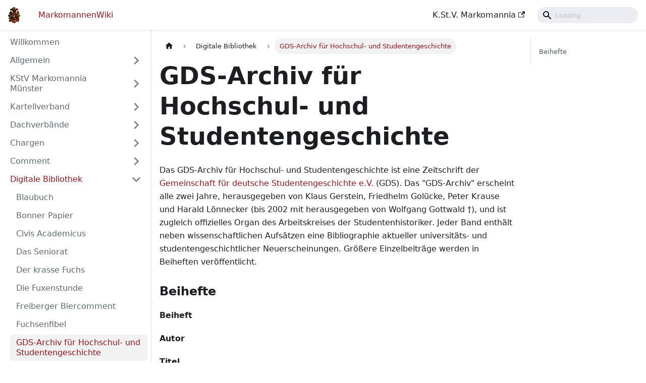

--- FILE ---
content_type: text/html; charset=utf-8
request_url: https://www.markomannenwiki.de/Digitale_Bibliothek/GDS-Archiv_fuer_Hochschul-_und_Studentengeschichte/
body_size: 5603
content:
<!doctype html>
<html lang="de" dir="ltr" class="docs-wrapper docs-doc-page docs-version-current plugin-docs plugin-id-default docs-doc-id-Digitale_Bibliothek/GDS-Archiv_fuer_Hochschul-_und_Studentengeschichte/index" data-has-hydrated="false">
<head>
<meta charset="UTF-8">
<meta name="generator" content="Docusaurus v2.4.3">
<title data-rh="true">GDS-Archiv für Hochschul- und Studentengeschichte | MarkomannenWiki</title><meta data-rh="true" name="viewport" content="width=device-width,initial-scale=1"><meta data-rh="true" name="twitter:card" content="summary_large_image"><meta data-rh="true" property="og:url" content="https://www.markomannenwiki.de/Digitale_Bibliothek/GDS-Archiv_fuer_Hochschul-_und_Studentengeschichte/"><meta data-rh="true" name="docusaurus_locale" content="de"><meta data-rh="true" name="docsearch:language" content="de"><meta data-rh="true" name="docusaurus_version" content="current"><meta data-rh="true" name="docusaurus_tag" content="docs-default-current"><meta data-rh="true" name="docsearch:version" content="current"><meta data-rh="true" name="docsearch:docusaurus_tag" content="docs-default-current"><meta data-rh="true" property="og:title" content="GDS-Archiv für Hochschul- und Studentengeschichte | MarkomannenWiki"><meta data-rh="true" name="description" content="Das GDS-Archiv für Hochschul- und Studentengeschichte ist eine Zeitschrift der Gemeinschaft für deutsche Studentengeschichte e.V. (GDS). Das &quot;GDS-Archiv&quot; erscheint alle zwei Jahre, herausgegeben von Klaus Gerstein, Friedhelm Golücke, Peter Krause und Harald Lönnecker (bis 2002 mit herausgegeben von Wolfgang Gottwald †), und ist zugleich offizielles Organ des Arbeitskreises der Studentenhistoriker. Jeder Band enthält neben wissenschaftlichen Aufsätzen eine Bibliographie aktueller universitäts- und studentengeschichtlicher Neuerscheinungen. Größere Einzelbeiträge werden in Beiheften veröffentlicht."><meta data-rh="true" property="og:description" content="Das GDS-Archiv für Hochschul- und Studentengeschichte ist eine Zeitschrift der Gemeinschaft für deutsche Studentengeschichte e.V. (GDS). Das &quot;GDS-Archiv&quot; erscheint alle zwei Jahre, herausgegeben von Klaus Gerstein, Friedhelm Golücke, Peter Krause und Harald Lönnecker (bis 2002 mit herausgegeben von Wolfgang Gottwald †), und ist zugleich offizielles Organ des Arbeitskreises der Studentenhistoriker. Jeder Band enthält neben wissenschaftlichen Aufsätzen eine Bibliographie aktueller universitäts- und studentengeschichtlicher Neuerscheinungen. Größere Einzelbeiträge werden in Beiheften veröffentlicht."><link data-rh="true" rel="icon" href="/img/favicon-32x32.png"><link data-rh="true" rel="canonical" href="https://www.markomannenwiki.de/Digitale_Bibliothek/GDS-Archiv_fuer_Hochschul-_und_Studentengeschichte/"><link data-rh="true" rel="alternate" href="https://www.markomannenwiki.de/Digitale_Bibliothek/GDS-Archiv_fuer_Hochschul-_und_Studentengeschichte/" hreflang="de"><link data-rh="true" rel="alternate" href="https://www.markomannenwiki.de/Digitale_Bibliothek/GDS-Archiv_fuer_Hochschul-_und_Studentengeschichte/" hreflang="x-default"><meta http-equiv="Content-Security-Policy" content="base-uri &#39;self&#39;; default-src &#39;self&#39;; script-src &#39;self&#39; &#39;unsafe-eval&#39; &#39;unsafe-inline&#39;; style-src &#39;self&#39; &#39;unsafe-inline&#39;; frame-src &#39;none&#39;; img-src &#39;self&#39; data:; object-src &#39;none&#39;;"><link rel="stylesheet" href="/assets/css/styles.3386a22b.css">
<link rel="preload" href="/assets/js/runtime~main.6111df3f.js" as="script">
<link rel="preload" href="/assets/js/main.0d1c6756.js" as="script">
</head>
<body class="navigation-with-keyboard">
<script>!function(){function t(t){document.documentElement.setAttribute("data-theme",t)}var e=function(){var t=null;try{t=new URLSearchParams(window.location.search).get("docusaurus-theme")}catch(t){}return t}()||function(){var t=null;try{t=localStorage.getItem("theme")}catch(t){}return t}();t(null!==e?e:"light")}()</script><div id="__docusaurus">
<div role="region" aria-label="Zum Hauptinhalt springen"><a class="skipToContent_fXgn" href="#__docusaurus_skipToContent_fallback">Zum Hauptinhalt springen</a></div><nav aria-label="Main" class="navbar navbar--fixed-top"><div class="navbar__inner"><div class="navbar__items"><button aria-label="Toggle navigation bar" aria-expanded="false" class="navbar__toggle clean-btn" type="button"><svg width="30" height="30" viewBox="0 0 30 30" aria-hidden="true"><path stroke="currentColor" stroke-linecap="round" stroke-miterlimit="10" stroke-width="2" d="M4 7h22M4 15h22M4 23h22"></path></svg></button><a class="navbar__brand" href="/"><div class="navbar__logo"><img src="/img/logo.svg" alt="K.St.V. Markomannia" class="themedImage_ToTc themedImage--light_HNdA"><img src="/img/logo.svg" alt="K.St.V. Markomannia" class="themedImage_ToTc themedImage--dark_i4oU"></div></a><a aria-current="page" class="navbar__item navbar__link navbar__link--active" href="/">MarkomannenWiki</a></div><div class="navbar__items navbar__items--right"><a href="https://www.markomannia.org/" target="_blank" rel="noopener noreferrer" class="navbar__item navbar__link">K.St.V. Markomannia<svg width="13.5" height="13.5" aria-hidden="true" viewBox="0 0 24 24" class="iconExternalLink_nPIU"><path fill="currentColor" d="M21 13v10h-21v-19h12v2h-10v15h17v-8h2zm3-12h-10.988l4.035 4-6.977 7.07 2.828 2.828 6.977-7.07 4.125 4.172v-11z"></path></svg></a><div class="searchBox_ZlJk"><div class="navbar__search"><span aria-label="expand searchbar" role="button" class="search-icon" tabindex="0"></span><input type="search" id="search_input_react" placeholder="Loading..." aria-label="Search" class="navbar__search-input search-bar" disabled=""></div></div></div></div><div role="presentation" class="navbar-sidebar__backdrop"></div></nav><div id="__docusaurus_skipToContent_fallback" class="main-wrapper mainWrapper_z2l0 docsWrapper_BCFX"><button aria-label="Zurück nach oben scrollen" class="clean-btn theme-back-to-top-button backToTopButton_sjWU" type="button"></button><div class="docPage__5DB"><aside class="theme-doc-sidebar-container docSidebarContainer_b6E3"><div class="sidebarViewport_Xe31"><div class="sidebar_njMd"><nav aria-label="Docs sidebar" class="menu thin-scrollbar menu_SIkG"><ul class="theme-doc-sidebar-menu menu__list"><li class="theme-doc-sidebar-item-link theme-doc-sidebar-item-link-level-1 menu__list-item"><a class="menu__link" href="/">Willkommen</a></li><li class="theme-doc-sidebar-item-category theme-doc-sidebar-item-category-level-1 menu__list-item menu__list-item--collapsed"><div class="menu__list-item-collapsible"><a class="menu__link menu__link--sublist" aria-expanded="false" href="/Allgemein/">Allgemein</a><button aria-label="Umschalten der Seitenleiste mit einklappbarer Kategorie &#x27;Allgemein&#x27;" type="button" class="clean-btn menu__caret"></button></div></li><li class="theme-doc-sidebar-item-category theme-doc-sidebar-item-category-level-1 menu__list-item menu__list-item--collapsed"><div class="menu__list-item-collapsible"><a class="menu__link menu__link--sublist" aria-expanded="false" href="/KStV_Markomannia_Muenster/">KStV Markomannia Münster</a><button aria-label="Umschalten der Seitenleiste mit einklappbarer Kategorie &#x27;KStV Markomannia Münster&#x27;" type="button" class="clean-btn menu__caret"></button></div></li><li class="theme-doc-sidebar-item-category theme-doc-sidebar-item-category-level-1 menu__list-item menu__list-item--collapsed"><div class="menu__list-item-collapsible"><a class="menu__link menu__link--sublist" aria-expanded="false" href="/KV/">Kartellverband</a><button aria-label="Umschalten der Seitenleiste mit einklappbarer Kategorie &#x27;Kartellverband&#x27;" type="button" class="clean-btn menu__caret"></button></div></li><li class="theme-doc-sidebar-item-category theme-doc-sidebar-item-category-level-1 menu__list-item menu__list-item--collapsed"><div class="menu__list-item-collapsible"><a class="menu__link menu__link--sublist" aria-expanded="false" href="/Dachverband/">Dachverbände</a><button aria-label="Umschalten der Seitenleiste mit einklappbarer Kategorie &#x27;Dachverbände&#x27;" type="button" class="clean-btn menu__caret"></button></div></li><li class="theme-doc-sidebar-item-category theme-doc-sidebar-item-category-level-1 menu__list-item menu__list-item--collapsed"><div class="menu__list-item-collapsible"><a class="menu__link menu__link--sublist" aria-expanded="false" href="/Charge/">Chargen</a><button aria-label="Umschalten der Seitenleiste mit einklappbarer Kategorie &#x27;Chargen&#x27;" type="button" class="clean-btn menu__caret"></button></div></li><li class="theme-doc-sidebar-item-category theme-doc-sidebar-item-category-level-1 menu__list-item menu__list-item--collapsed"><div class="menu__list-item-collapsible"><a class="menu__link menu__link--sublist" aria-expanded="false" href="/Comment/">Comment</a><button aria-label="Umschalten der Seitenleiste mit einklappbarer Kategorie &#x27;Comment&#x27;" type="button" class="clean-btn menu__caret"></button></div></li><li class="theme-doc-sidebar-item-category theme-doc-sidebar-item-category-level-1 menu__list-item"><div class="menu__list-item-collapsible"><a class="menu__link menu__link--sublist menu__link--active" aria-expanded="true" href="/Digitale_Bibliothek/">Digitale Bibliothek</a><button aria-label="Umschalten der Seitenleiste mit einklappbarer Kategorie &#x27;Digitale Bibliothek&#x27;" type="button" class="clean-btn menu__caret"></button></div><ul style="display:block;overflow:visible;height:auto" class="menu__list"><li class="theme-doc-sidebar-item-link theme-doc-sidebar-item-link-level-2 menu__list-item"><a class="menu__link" tabindex="0" href="/Digitale_Bibliothek/Blaubuch/">Blaubuch</a></li><li class="theme-doc-sidebar-item-link theme-doc-sidebar-item-link-level-2 menu__list-item"><a class="menu__link" tabindex="0" href="/Digitale_Bibliothek/Bonner_Papier/">Bonner Papier</a></li><li class="theme-doc-sidebar-item-link theme-doc-sidebar-item-link-level-2 menu__list-item"><a class="menu__link" tabindex="0" href="/Digitale_Bibliothek/Civis_Academicus/">Civis Academicus</a></li><li class="theme-doc-sidebar-item-link theme-doc-sidebar-item-link-level-2 menu__list-item"><a class="menu__link" tabindex="0" href="/Digitale_Bibliothek/Das_Seniorat/">Das Seniorat</a></li><li class="theme-doc-sidebar-item-link theme-doc-sidebar-item-link-level-2 menu__list-item"><a class="menu__link" tabindex="0" href="/Digitale_Bibliothek/Der_krasse_Fuchs/">Der krasse Fuchs</a></li><li class="theme-doc-sidebar-item-link theme-doc-sidebar-item-link-level-2 menu__list-item"><a class="menu__link" tabindex="0" href="/Digitale_Bibliothek/Die_Fuxenstunde/">Die Fuxenstunde</a></li><li class="theme-doc-sidebar-item-link theme-doc-sidebar-item-link-level-2 menu__list-item"><a class="menu__link" tabindex="0" href="/Digitale_Bibliothek/Freiberger_Biercomment/">Freiberger Biercomment</a></li><li class="theme-doc-sidebar-item-link theme-doc-sidebar-item-link-level-2 menu__list-item"><a class="menu__link" tabindex="0" href="/Digitale_Bibliothek/Fuchsenfibel/">Fuchsenfibel</a></li><li class="theme-doc-sidebar-item-link theme-doc-sidebar-item-link-level-2 menu__list-item"><a class="menu__link menu__link--active" aria-current="page" tabindex="0" href="/Digitale_Bibliothek/GDS-Archiv_fuer_Hochschul-_und_Studentengeschichte/">GDS-Archiv für Hochschul- und Studentengeschichte</a></li><li class="theme-doc-sidebar-item-link theme-doc-sidebar-item-link-level-2 menu__list-item"><a class="menu__link" tabindex="0" href="/Digitale_Bibliothek/Geschaeftsordnung/">Geschäftsordnung</a></li><li class="theme-doc-sidebar-item-link theme-doc-sidebar-item-link-level-2 menu__list-item"><a class="menu__link" tabindex="0" href="/Digitale_Bibliothek/Kleine_Schriften_der_GDS/">Kleine Schriften der GDS</a></li><li class="theme-doc-sidebar-item-link theme-doc-sidebar-item-link-level-2 menu__list-item"><a class="menu__link" tabindex="0" href="/Digitale_Bibliothek/Leipziger_Biercomment/">Leipziger Biercomment</a></li><li class="theme-doc-sidebar-item-link theme-doc-sidebar-item-link-level-2 menu__list-item"><a class="menu__link" tabindex="0" href="/Digitale_Bibliothek/Repetitorium_fuer_Fuechse/">Repetitorium für Füchse</a></li><li class="theme-doc-sidebar-item-link theme-doc-sidebar-item-link-level-2 menu__list-item"><a class="menu__link" tabindex="0" href="/Digitale_Bibliothek/Revocatio_Historiae/">Revocatio Historiae</a></li><li class="theme-doc-sidebar-item-link theme-doc-sidebar-item-link-level-2 menu__list-item"><a class="menu__link" tabindex="0" href="/Digitale_Bibliothek/Schimmerbuch/">Schimmerbuch</a></li><li class="theme-doc-sidebar-item-link theme-doc-sidebar-item-link-level-2 menu__list-item"><a class="menu__link" tabindex="0" href="/Digitale_Bibliothek/Specimen_corporationum_cognitarum/">Specimen corporationum cognitarum</a></li><li class="theme-doc-sidebar-item-link theme-doc-sidebar-item-link-level-2 menu__list-item"><a class="menu__link" tabindex="0" href="/Digitale_Bibliothek/Studentencodex/">Studentencodex</a></li><li class="theme-doc-sidebar-item-link theme-doc-sidebar-item-link-level-2 menu__list-item"><a class="menu__link" tabindex="0" href="/Digitale_Bibliothek/Studentenhistorische_Bibliothek/">Studentenhistorische Bibliothek</a></li><li class="theme-doc-sidebar-item-link theme-doc-sidebar-item-link-level-2 menu__list-item"><a class="menu__link" tabindex="0" href="/Digitale_Bibliothek/Tacitus_Germania/">Tacitus (Germania)</a></li><li class="theme-doc-sidebar-item-link theme-doc-sidebar-item-link-level-2 menu__list-item"><a class="menu__link" tabindex="0" href="/Digitale_Bibliothek/Thekenordnung/">Thekenordnung</a></li><li class="theme-doc-sidebar-item-link theme-doc-sidebar-item-link-level-2 menu__list-item"><a class="menu__link" tabindex="0" href="/Digitale_Bibliothek/Und_wieder_sprach_der_Rodenstein/">Und wieder sprach der Rodenstein...</a></li><li class="theme-doc-sidebar-item-link theme-doc-sidebar-item-link-level-2 menu__list-item"><a class="menu__link" tabindex="0" href="/Digitale_Bibliothek/Vereinsordnung/">Vereinsordnung</a></li><li class="theme-doc-sidebar-item-link theme-doc-sidebar-item-link-level-2 menu__list-item"><a class="menu__link" tabindex="0" href="/Digitale_Bibliothek/WKT-Entschliessung/">WKT-Entschließung</a></li><li class="theme-doc-sidebar-item-link theme-doc-sidebar-item-link-level-2 menu__list-item"><a class="menu__link" tabindex="0" href="/Digitale_Bibliothek/WKT-Entschließung/">WKT-Entschließung</a></li></ul></li><li class="theme-doc-sidebar-item-category theme-doc-sidebar-item-category-level-1 menu__list-item menu__list-item--collapsed"><div class="menu__list-item-collapsible"><a class="menu__link menu__link--sublist" aria-expanded="false" href="/Korporation/">Korporationen</a><button aria-label="Umschalten der Seitenleiste mit einklappbarer Kategorie &#x27;Korporationen&#x27;" type="button" class="clean-btn menu__caret"></button></div></li><li class="theme-doc-sidebar-item-category theme-doc-sidebar-item-category-level-1 menu__list-item menu__list-item--collapsed"><div class="menu__list-item-collapsible"><a class="menu__link menu__link--sublist" aria-expanded="false" href="/Lied/">Studentenlieder</a><button aria-label="Umschalten der Seitenleiste mit einklappbarer Kategorie &#x27;Studentenlieder&#x27;" type="button" class="clean-btn menu__caret"></button></div></li><li class="theme-doc-sidebar-item-category theme-doc-sidebar-item-category-level-1 menu__list-item menu__list-item--collapsed"><div class="menu__list-item-collapsible"><a class="menu__link menu__link--sublist" aria-expanded="false" href="/Prinzip/">Prinzipien</a><button aria-label="Umschalten der Seitenleiste mit einklappbarer Kategorie &#x27;Prinzipien&#x27;" type="button" class="clean-btn menu__caret"></button></div></li><li class="theme-doc-sidebar-item-category theme-doc-sidebar-item-category-level-1 menu__list-item menu__list-item--collapsed"><div class="menu__list-item-collapsible"><a class="menu__link menu__link--sublist" aria-expanded="false" href="/Studentensprache/">Studentensprache</a><button aria-label="Umschalten der Seitenleiste mit einklappbarer Kategorie &#x27;Studentensprache&#x27;" type="button" class="clean-btn menu__caret"></button></div></li><li class="theme-doc-sidebar-item-category theme-doc-sidebar-item-category-level-1 menu__list-item menu__list-item--collapsed"><div class="menu__list-item-collapsible"><a class="menu__link menu__link--sublist" aria-expanded="false" href="/Veranstaltung/">Veranstaltung</a><button aria-label="Umschalten der Seitenleiste mit einklappbarer Kategorie &#x27;Veranstaltung&#x27;" type="button" class="clean-btn menu__caret"></button></div></li><li class="theme-doc-sidebar-item-category theme-doc-sidebar-item-category-level-1 menu__list-item menu__list-item--collapsed"><div class="menu__list-item-collapsible"><a class="menu__link menu__link--sublist" aria-expanded="false" href="/Wartsposten/">Wartsposten</a><button aria-label="Umschalten der Seitenleiste mit einklappbarer Kategorie &#x27;Wartsposten&#x27;" type="button" class="clean-btn menu__caret"></button></div></li><li class="theme-doc-sidebar-item-category theme-doc-sidebar-item-category-level-1 menu__list-item menu__list-item--collapsed"><div class="menu__list-item-collapsible"><a class="menu__link menu__link--sublist" aria-expanded="false" href="/Weiterleitung/">Weiterleitung</a><button aria-label="Umschalten der Seitenleiste mit einklappbarer Kategorie &#x27;Weiterleitung&#x27;" type="button" class="clean-btn menu__caret"></button></div></li></ul></nav></div></div></aside><main class="docMainContainer_gTbr"><div class="container padding-top--md padding-bottom--lg"><div class="row"><div class="col docItemCol_VOVn"><div class="docItemContainer_Djhp"><article><nav class="theme-doc-breadcrumbs breadcrumbsContainer_Z_bl" aria-label="Breadcrumbs"><ul class="breadcrumbs" itemscope="" itemtype="https://schema.org/BreadcrumbList"><li class="breadcrumbs__item"><a aria-label="Home page" class="breadcrumbs__link" href="/"><svg viewBox="0 0 24 24" class="breadcrumbHomeIcon_YNFT"><path d="M10 19v-5h4v5c0 .55.45 1 1 1h3c.55 0 1-.45 1-1v-7h1.7c.46 0 .68-.57.33-.87L12.67 3.6c-.38-.34-.96-.34-1.34 0l-8.36 7.53c-.34.3-.13.87.33.87H5v7c0 .55.45 1 1 1h3c.55 0 1-.45 1-1z" fill="currentColor"></path></svg></a></li><li itemscope="" itemprop="itemListElement" itemtype="https://schema.org/ListItem" class="breadcrumbs__item"><a class="breadcrumbs__link" itemprop="item" href="/Digitale_Bibliothek/"><span itemprop="name">Digitale Bibliothek</span></a><meta itemprop="position" content="1"></li><li itemscope="" itemprop="itemListElement" itemtype="https://schema.org/ListItem" class="breadcrumbs__item breadcrumbs__item--active"><span class="breadcrumbs__link" itemprop="name">GDS-Archiv für Hochschul- und Studentengeschichte</span><meta itemprop="position" content="2"></li></ul></nav><div class="tocCollapsible_ETCw theme-doc-toc-mobile tocMobile_ITEo"><button type="button" class="clean-btn tocCollapsibleButton_TO0P">Auf dieser Seite</button></div><div class="theme-doc-markdown markdown"><h1>GDS-Archiv für Hochschul- und Studentengeschichte</h1><p>Das GDS-Archiv für Hochschul- und Studentengeschichte ist eine Zeitschrift der <a title="GDS" href="/Weiterleitung/GDS">Gemeinschaft für deutsche Studentengeschichte e.V.</a> (GDS). Das &quot;GDS-Archiv&quot; erscheint alle zwei Jahre, herausgegeben von Klaus Gerstein, Friedhelm Golücke, Peter Krause und Harald Lönnecker (bis 2002 mit herausgegeben von Wolfgang Gottwald †), und ist zugleich offizielles Organ des Arbeitskreises der Studentenhistoriker. Jeder Band enthält neben wissenschaftlichen Aufsätzen eine Bibliographie aktueller universitäts- und studentengeschichtlicher Neuerscheinungen. Größere Einzelbeiträge werden in Beiheften veröffentlicht.</p><h3 class="anchor anchorWithStickyNavbar_LWe7" id="beihefte">Beihefte<a href="#beihefte" class="hash-link" aria-label="Direkter Link zur Beihefte" title="Direkter Link zur Beihefte">​</a></h3><p><strong>Beiheft</strong></p><p><strong>Autor</strong></p><p><strong>Titel</strong></p><p><strong>ISBN</strong></p><p><strong>1</strong></p><p>Friedhelm Golücke</p><p>Lebensbilder aus der Würzburger Studentenschaft. Die Ehrenmitglieder der <a title="KDStV Markomannia Würzburg" href="/Korporation/KDStV_Markomannia_Wuerzburg">KDStV Markomannia</a> 1873–1983. 1990.</p><p>ISBN 3-923621-50-7</p><p><strong>2</strong></p><p>Klaus Zacharias</p><p>Lebensbilder aus der Würzburger Studentenschaft. Die Mitglieder der KDStV Markomannia aus dem ehemaligen Hochstift Paderborn. 1993.</p><p>ISBN 3-923621-93-0</p><p><strong>3</strong></p><p>Friedhelm Golücke</p><p>Gesamtverzeichnis der akademischen Zeitschrift &quot;Der Convent&quot; 1950–1989. 1994.</p><p>ISBN 3-89498-005-2</p><p><strong>4</strong></p><p>Martin Biastoch</p><p><a title="Duell" href="/Allgemein/Duell">Duell</a> und <a title="Mensur" href="/Studentensprache/Mensur">Mensur</a> im Kaiserreich am Beispiel der Tübinger Corps Franconia, Rhenania, Suevia und Borussia zwischen 1871 und 1895. 1995.</p><p>ISBN 3-89498-020-6</p><p><strong>5</strong></p><p>Hans Sünkel</p><p>Verzeichnis der deutschen Schülerverbindungen. 1996.</p><p>ISBN 3-89498-029-X vergriffen</p><p><strong>6</strong></p><p>Ingo Zocher</p><p><a title="Wingolfsbund" href="/Dachverband/Wingolfsbund">Wingolfsbund</a>, Theologie und Politik 1918–1933. Eine Theologenverbindung zwischen nationaler Identität und christlichem Prinzip. |1996.</p><p>ISBN 3-89498-030-3</p><p><strong>7</strong></p><p>Klaus Zacharias</p><p>Lebensbilder: Die Mitglieder des CV-Zirkels &quot;Amicitia&quot;. im <a title="CV" href="/Dachverband/CV">CV</a> zu Paderborn 1884–1996. 1998.</p><p>ISBN 3-89498-051-6</p><p><strong>8</strong></p><p>Marc Zirlewagen</p><p>Der <a title="Kyffhäuser-Verband" href="/Weiterleitung/Kyffhaeuser-Verband">Kyffhäuser-Verband</a> der Vereine Deutscher Studenten in der Weimarer Republik. 1999.</p><p>ISBN 3-89498-057-5</p><p><strong>9</strong></p><p>Robert Paschke</p><p>Studentenhistorisches Lexikon. Aus dem Nachlaß hrsg. und bearbeitet von Friedhelm Golücke. 1999.</p><p>ISBN 3-89498-072-9</p><p><strong>10</strong></p><p>Marc Zirlewagen (Hg.)</p><p>Kaisertreue – Führergedanke – Demokratie. Beiträge zur Geschichte des <a title="Verband der Vereine Deutscher Studenten" href="/Dachverband/Verband_der_Vereine_Deutscher_Studenten">Verbandes der Vereine deutscher Studenten</a>. 2000.</p><p>ISBN 3-89498-077-X</p><p><strong>11</strong></p><p>Fenja Britt Mens</p><p>Zur &quot;Not der geistigen Arbeiter&quot;. Die soziale und wirtschaftliche Lage von Studierenden in der Weimarer Republik am Beispiel Hamburgs. 2001.</p><p>ISBN 3-89498-094-X</p><p><strong>12</strong></p><p>Bernhard Grün</p><p>Nationalsozialismus. 2001.</p><p>ISBN 3-89498-089-3</p><p><strong>13</strong></p><p>Raimund Lang (Hrsg.)</p><p>Ergo cantemus. Texte und Materialien zum Studentenlied. 2001.</p><p>ISBN 3-89498-112-1</p></div><footer class="theme-doc-footer docusaurus-mt-lg"><div class="theme-doc-footer-edit-meta-row row"><div class="col"><a href="https://github.com/kstvmarkomannia/markomannenwiki/edit/main/docs/Digitale_Bibliothek/GDS-Archiv_fuer_Hochschul-_und_Studentengeschichte/index.md" target="_blank" rel="noreferrer noopener" class="theme-edit-this-page"><svg fill="currentColor" height="20" width="20" viewBox="0 0 40 40" class="iconEdit_Z9Sw" aria-hidden="true"><g><path d="m34.5 11.7l-3 3.1-6.3-6.3 3.1-3q0.5-0.5 1.2-0.5t1.1 0.5l3.9 3.9q0.5 0.4 0.5 1.1t-0.5 1.2z m-29.5 17.1l18.4-18.5 6.3 6.3-18.4 18.4h-6.3v-6.2z"></path></g></svg>Diese Seite bearbeiten</a></div><div class="col lastUpdated_vwxv"></div></div></footer></article><nav class="pagination-nav docusaurus-mt-lg" aria-label="Dokumentation Seiten"><a class="pagination-nav__link pagination-nav__link--prev" href="/Digitale_Bibliothek/Fuchsenfibel/"><div class="pagination-nav__sublabel">Zurück</div><div class="pagination-nav__label">Fuchsenfibel</div></a><a class="pagination-nav__link pagination-nav__link--next" href="/Digitale_Bibliothek/Geschaeftsordnung/"><div class="pagination-nav__sublabel">Weiter</div><div class="pagination-nav__label">Geschäftsordnung</div></a></nav></div></div><div class="col col--3"><div class="tableOfContents_bqdL thin-scrollbar theme-doc-toc-desktop"><ul class="table-of-contents table-of-contents__left-border"><li><a href="#beihefte" class="table-of-contents__link toc-highlight">Beihefte</a></li></ul></div></div></div></div></main></div></div><footer class="footer"><div class="container container-fluid"><div class="row footer__links"><div class="col footer__col"><div class="footer__title">Über Markomannia</div><ul class="footer__items clean-list"><li class="footer__item"><a href="https://www.markomannia.org" target="_blank" rel="noopener noreferrer" class="footer__link-item">K.St.V. Markomannia<svg width="13.5" height="13.5" aria-hidden="true" viewBox="0 0 24 24" class="iconExternalLink_nPIU"><path fill="currentColor" d="M21 13v10h-21v-19h12v2h-10v15h17v-8h2zm3-12h-10.988l4.035 4-6.977 7.07 2.828 2.828 6.977-7.07 4.125 4.172v-11z"></path></svg></a></li><li class="footer__item"><a href="https://de.wikipedia.org/wiki/KStV_Markomannia_Münster" target="_blank" rel="noopener noreferrer" class="footer__link-item">Wikipedia<svg width="13.5" height="13.5" aria-hidden="true" viewBox="0 0 24 24" class="iconExternalLink_nPIU"><path fill="currentColor" d="M21 13v10h-21v-19h12v2h-10v15h17v-8h2zm3-12h-10.988l4.035 4-6.977 7.07 2.828 2.828 6.977-7.07 4.125 4.172v-11z"></path></svg></a></li><li class="footer__item"><a href="https://www.instagram.com/markomannia.muenster" target="_blank" rel="noopener noreferrer" class="footer__link-item">Instagram<svg width="13.5" height="13.5" aria-hidden="true" viewBox="0 0 24 24" class="iconExternalLink_nPIU"><path fill="currentColor" d="M21 13v10h-21v-19h12v2h-10v15h17v-8h2zm3-12h-10.988l4.035 4-6.977 7.07 2.828 2.828 6.977-7.07 4.125 4.172v-11z"></path></svg></a></li></ul></div><div class="col footer__col"><div class="footer__title">Kontakt</div><ul class="footer__items clean-list"><li class="footer__item"><a href="https://www.markomannia.org/index.php?pid=kontakt" target="_blank" rel="noopener noreferrer" class="footer__link-item">Kontaktformular<svg width="13.5" height="13.5" aria-hidden="true" viewBox="0 0 24 24" class="iconExternalLink_nPIU"><path fill="currentColor" d="M21 13v10h-21v-19h12v2h-10v15h17v-8h2zm3-12h-10.988l4.035 4-6.977 7.07 2.828 2.828 6.977-7.07 4.125 4.172v-11z"></path></svg></a></li><li class="footer__item"><a href="mailto:kontakt@markomannia.org" target="_blank" rel="noopener noreferrer" class="footer__link-item">kontakt@markomannia.org<svg width="13.5" height="13.5" aria-hidden="true" viewBox="0 0 24 24" class="iconExternalLink_nPIU"><path fill="currentColor" d="M21 13v10h-21v-19h12v2h-10v15h17v-8h2zm3-12h-10.988l4.035 4-6.977 7.07 2.828 2.828 6.977-7.07 4.125 4.172v-11z"></path></svg></a></li><li class="footer__item"><a href="tel:+49 251 22436" target="_blank" rel="noopener noreferrer" class="footer__link-item">+49 251 22436<svg width="13.5" height="13.5" aria-hidden="true" viewBox="0 0 24 24" class="iconExternalLink_nPIU"><path fill="currentColor" d="M21 13v10h-21v-19h12v2h-10v15h17v-8h2zm3-12h-10.988l4.035 4-6.977 7.07 2.828 2.828 6.977-7.07 4.125 4.172v-11z"></path></svg></a></li></ul></div></div><div class="footer__bottom text--center"><div class="footer__copyright">© 2025 K.St.V. Markomannia — <a class="footer_link" href="https://www.markomannia.org/index.php?pid=kontakt">Impressum</a> - <a class="footer_link" href="https://markomannia.org/index.php?pid=privacy">Datenschutz</a></div></div></div></footer></div>
<script src="/assets/js/runtime~main.6111df3f.js"></script>
<script src="/assets/js/main.0d1c6756.js"></script>
</body>
</html>

--- FILE ---
content_type: application/javascript
request_url: https://www.markomannenwiki.de/assets/js/ee0ec81f.89f34708.js
body_size: 3088
content:
"use strict";(self.webpackChunkMarkomannenWiki=self.webpackChunkMarkomannenWiki||[]).push([[79960],{15680:(e,n,r)=>{r.d(n,{xA:()=>g,yg:()=>d});var t=r(96540);function i(e,n,r){return n in e?Object.defineProperty(e,n,{value:r,enumerable:!0,configurable:!0,writable:!0}):e[n]=r,e}function l(e,n){var r=Object.keys(e);if(Object.getOwnPropertySymbols){var t=Object.getOwnPropertySymbols(e);n&&(t=t.filter((function(n){return Object.getOwnPropertyDescriptor(e,n).enumerable}))),r.push.apply(r,t)}return r}function a(e){for(var n=1;n<arguments.length;n++){var r=null!=arguments[n]?arguments[n]:{};n%2?l(Object(r),!0).forEach((function(n){i(e,n,r[n])})):Object.getOwnPropertyDescriptors?Object.defineProperties(e,Object.getOwnPropertyDescriptors(r)):l(Object(r)).forEach((function(n){Object.defineProperty(e,n,Object.getOwnPropertyDescriptor(r,n))}))}return e}function u(e,n){if(null==e)return{};var r,t,i=function(e,n){if(null==e)return{};var r,t,i={},l=Object.keys(e);for(t=0;t<l.length;t++)r=l[t],n.indexOf(r)>=0||(i[r]=e[r]);return i}(e,n);if(Object.getOwnPropertySymbols){var l=Object.getOwnPropertySymbols(e);for(t=0;t<l.length;t++)r=l[t],n.indexOf(r)>=0||Object.prototype.propertyIsEnumerable.call(e,r)&&(i[r]=e[r])}return i}var s=t.createContext({}),c=function(e){var n=t.useContext(s),r=n;return e&&(r="function"==typeof e?e(n):a(a({},n),e)),r},g=function(e){var n=c(e.components);return t.createElement(s.Provider,{value:n},e.children)},h="mdxType",o={inlineCode:"code",wrapper:function(e){var n=e.children;return t.createElement(t.Fragment,{},n)}},p=t.forwardRef((function(e,n){var r=e.components,i=e.mdxType,l=e.originalType,s=e.parentName,g=u(e,["components","mdxType","originalType","parentName"]),h=c(r),p=i,d=h["".concat(s,".").concat(p)]||h[p]||o[p]||l;return r?t.createElement(d,a(a({ref:n},g),{},{components:r})):t.createElement(d,a({ref:n},g))}));function d(e,n){var r=arguments,i=n&&n.mdxType;if("string"==typeof e||i){var l=r.length,a=new Array(l);a[0]=p;var u={};for(var s in n)hasOwnProperty.call(n,s)&&(u[s]=n[s]);u.originalType=e,u[h]="string"==typeof e?e:i,a[1]=u;for(var c=2;c<l;c++)a[c]=r[c];return t.createElement.apply(null,a)}return t.createElement.apply(null,r)}p.displayName="MDXCreateElement"},74415:(e,n,r)=>{r.r(n),r.d(n,{assets:()=>s,contentTitle:()=>a,default:()=>o,frontMatter:()=>l,metadata:()=>u,toc:()=>c});var t=r(58168),i=(r(96540),r(15680));const l={},a="GDS-Archiv f\xfcr Hochschul- und Studentengeschichte",u={unversionedId:"Digitale_Bibliothek/GDS-Archiv_fuer_Hochschul-_und_Studentengeschichte/index",id:"Digitale_Bibliothek/GDS-Archiv_fuer_Hochschul-_und_Studentengeschichte/index",title:"GDS-Archiv f\xfcr Hochschul- und Studentengeschichte",description:'Das GDS-Archiv f\xfcr Hochschul- und Studentengeschichte ist eine Zeitschrift der Gemeinschaft f\xfcr deutsche Studentengeschichte e.V. (GDS). Das "GDS-Archiv" erscheint alle zwei Jahre, herausgegeben von Klaus Gerstein, Friedhelm Gol\xfccke, Peter Krause und Harald L\xf6nnecker (bis 2002 mit herausgegeben von Wolfgang Gottwald \u2020), und ist zugleich offizielles Organ des Arbeitskreises der Studentenhistoriker. Jeder Band enth\xe4lt neben wissenschaftlichen Aufs\xe4tzen eine Bibliographie aktueller universit\xe4ts- und studentengeschichtlicher Neuerscheinungen. Gr\xf6\xdfere Einzelbeitr\xe4ge werden in Beiheften ver\xf6ffentlicht.',source:"@site/docs/Digitale_Bibliothek/GDS-Archiv_fuer_Hochschul-_und_Studentengeschichte/index.md",sourceDirName:"Digitale_Bibliothek/GDS-Archiv_fuer_Hochschul-_und_Studentengeschichte",slug:"/Digitale_Bibliothek/GDS-Archiv_fuer_Hochschul-_und_Studentengeschichte/",permalink:"/Digitale_Bibliothek/GDS-Archiv_fuer_Hochschul-_und_Studentengeschichte/",draft:!1,editUrl:"https://github.com/kstvmarkomannia/markomannenwiki/edit/main/docs/Digitale_Bibliothek/GDS-Archiv_fuer_Hochschul-_und_Studentengeschichte/index.md",tags:[],version:"current",frontMatter:{},sidebar:"rootSidebar",previous:{title:"Fuchsenfibel",permalink:"/Digitale_Bibliothek/Fuchsenfibel/"},next:{title:"Gesch\xe4ftsordnung",permalink:"/Digitale_Bibliothek/Geschaeftsordnung/"}},s={},c=[{value:"Beihefte",id:"beihefte",level:3}],g={toc:c},h="wrapper";function o({components:e,...n}){return(0,i.yg)(h,(0,t.A)({},g,n,{components:e,mdxType:"MDXLayout"}),(0,i.yg)("h1",{id:"gds-archiv-f\xfcr-hochschul--und-studentengeschichte"},"GDS-Archiv f\xfcr Hochschul- und Studentengeschichte"),(0,i.yg)("p",null,"Das GDS-Archiv f\xfcr Hochschul- und Studentengeschichte ist eine Zeitschrift der ",(0,i.yg)("a",{parentName:"p",href:"/Weiterleitung/GDS",title:"GDS"},"Gemeinschaft f\xfcr deutsche Studentengeschichte e.V."),' (GDS). Das "GDS-Archiv" erscheint alle zwei Jahre, herausgegeben von Klaus Gerstein, Friedhelm Gol\xfccke, Peter Krause und Harald L\xf6nnecker (bis 2002 mit herausgegeben von Wolfgang Gottwald \u2020), und ist zugleich offizielles Organ des Arbeitskreises der Studentenhistoriker. Jeder Band enth\xe4lt neben wissenschaftlichen Aufs\xe4tzen eine Bibliographie aktueller universit\xe4ts- und studentengeschichtlicher Neuerscheinungen. Gr\xf6\xdfere Einzelbeitr\xe4ge werden in Beiheften ver\xf6ffentlicht.'),(0,i.yg)("h3",{id:"beihefte"},"Beihefte"),(0,i.yg)("p",null,(0,i.yg)("strong",{parentName:"p"},"Beiheft")),(0,i.yg)("p",null,(0,i.yg)("strong",{parentName:"p"},"Autor")),(0,i.yg)("p",null,(0,i.yg)("strong",{parentName:"p"},"Titel")),(0,i.yg)("p",null,(0,i.yg)("strong",{parentName:"p"},"ISBN")),(0,i.yg)("p",null,(0,i.yg)("strong",{parentName:"p"},"1")),(0,i.yg)("p",null,"Friedhelm Gol\xfccke"),(0,i.yg)("p",null,"Lebensbilder aus der W\xfcrzburger Studentenschaft. Die Ehrenmitglieder der ",(0,i.yg)("a",{parentName:"p",href:"/Korporation/KDStV_Markomannia_Wuerzburg",title:"KDStV Markomannia W\xfcrzburg"},"KDStV Markomannia")," 1873\u20131983. 1990."),(0,i.yg)("p",null,"ISBN 3-923621-50-7"),(0,i.yg)("p",null,(0,i.yg)("strong",{parentName:"p"},"2")),(0,i.yg)("p",null,"Klaus Zacharias"),(0,i.yg)("p",null,"Lebensbilder aus der W\xfcrzburger Studentenschaft. Die Mitglieder der KDStV Markomannia aus dem ehemaligen Hochstift Paderborn. 1993."),(0,i.yg)("p",null,"ISBN 3-923621-93-0"),(0,i.yg)("p",null,(0,i.yg)("strong",{parentName:"p"},"3")),(0,i.yg)("p",null,"Friedhelm Gol\xfccke"),(0,i.yg)("p",null,'Gesamtverzeichnis der akademischen Zeitschrift "Der Convent" 1950\u20131989. 1994.'),(0,i.yg)("p",null,"ISBN 3-89498-005-2"),(0,i.yg)("p",null,(0,i.yg)("strong",{parentName:"p"},"4")),(0,i.yg)("p",null,"Martin Biastoch"),(0,i.yg)("p",null,(0,i.yg)("a",{parentName:"p",href:"/Allgemein/Duell",title:"Duell"},"Duell")," und ",(0,i.yg)("a",{parentName:"p",href:"/Studentensprache/Mensur",title:"Mensur"},"Mensur")," im Kaiserreich am Beispiel der T\xfcbinger Corps Franconia, Rhenania, Suevia und Borussia zwischen 1871 und 1895. 1995."),(0,i.yg)("p",null,"ISBN 3-89498-020-6"),(0,i.yg)("p",null,(0,i.yg)("strong",{parentName:"p"},"5")),(0,i.yg)("p",null,"Hans S\xfcnkel"),(0,i.yg)("p",null,"Verzeichnis der deutschen Sch\xfclerverbindungen. 1996."),(0,i.yg)("p",null,"ISBN 3-89498-029-X vergriffen"),(0,i.yg)("p",null,(0,i.yg)("strong",{parentName:"p"},"6")),(0,i.yg)("p",null,"Ingo Zocher"),(0,i.yg)("p",null,(0,i.yg)("a",{parentName:"p",href:"/Dachverband/Wingolfsbund",title:"Wingolfsbund"},"Wingolfsbund"),", Theologie und Politik 1918\u20131933. Eine Theologenverbindung zwischen nationaler Identit\xe4t und christlichem Prinzip. |1996."),(0,i.yg)("p",null,"ISBN 3-89498-030-3"),(0,i.yg)("p",null,(0,i.yg)("strong",{parentName:"p"},"7")),(0,i.yg)("p",null,"Klaus Zacharias"),(0,i.yg)("p",null,'Lebensbilder: Die Mitglieder des CV-Zirkels "Amicitia". im ',(0,i.yg)("a",{parentName:"p",href:"/Dachverband/CV",title:"CV"},"CV")," zu Paderborn 1884\u20131996. 1998."),(0,i.yg)("p",null,"ISBN 3-89498-051-6"),(0,i.yg)("p",null,(0,i.yg)("strong",{parentName:"p"},"8")),(0,i.yg)("p",null,"Marc Zirlewagen"),(0,i.yg)("p",null,"Der ",(0,i.yg)("a",{parentName:"p",href:"/Weiterleitung/Kyffhaeuser-Verband",title:"Kyffh\xe4user-Verband"},"Kyffh\xe4user-Verband")," der Vereine Deutscher Studenten in der Weimarer Republik. 1999."),(0,i.yg)("p",null,"ISBN 3-89498-057-5"),(0,i.yg)("p",null,(0,i.yg)("strong",{parentName:"p"},"9")),(0,i.yg)("p",null,"Robert Paschke"),(0,i.yg)("p",null,"Studentenhistorisches Lexikon. Aus dem Nachla\xdf hrsg. und bearbeitet von Friedhelm Gol\xfccke. 1999."),(0,i.yg)("p",null,"ISBN 3-89498-072-9"),(0,i.yg)("p",null,(0,i.yg)("strong",{parentName:"p"},"10")),(0,i.yg)("p",null,"Marc Zirlewagen (Hg.)"),(0,i.yg)("p",null,"Kaisertreue \u2013 F\xfchrergedanke \u2013 Demokratie. Beitr\xe4ge zur Geschichte des ",(0,i.yg)("a",{parentName:"p",href:"/Dachverband/Verband_der_Vereine_Deutscher_Studenten",title:"Verband der Vereine Deutscher Studenten"},"Verbandes der Vereine deutscher Studenten"),". 2000."),(0,i.yg)("p",null,"ISBN 3-89498-077-X"),(0,i.yg)("p",null,(0,i.yg)("strong",{parentName:"p"},"11")),(0,i.yg)("p",null,"Fenja Britt Mens"),(0,i.yg)("p",null,'Zur "Not der geistigen Arbeiter". Die soziale und wirtschaftliche Lage von Studierenden in der Weimarer Republik am Beispiel Hamburgs. 2001.'),(0,i.yg)("p",null,"ISBN 3-89498-094-X"),(0,i.yg)("p",null,(0,i.yg)("strong",{parentName:"p"},"12")),(0,i.yg)("p",null,"Bernhard Gr\xfcn"),(0,i.yg)("p",null,"Nationalsozialismus. 2001."),(0,i.yg)("p",null,"ISBN 3-89498-089-3"),(0,i.yg)("p",null,(0,i.yg)("strong",{parentName:"p"},"13")),(0,i.yg)("p",null,"Raimund Lang (Hrsg.)"),(0,i.yg)("p",null,"Ergo cantemus. Texte und Materialien zum Studentenlied. 2001."),(0,i.yg)("p",null,"ISBN 3-89498-112-1"))}o.isMDXComponent=!0}}]);

--- FILE ---
content_type: application/javascript
request_url: https://www.markomannenwiki.de/assets/js/935f2afb.cca7e2f4.js
body_size: 130091
content:
"use strict";(self.webpackChunkMarkomannenWiki=self.webpackChunkMarkomannenWiki||[]).push([[98581],{35610:e=>{e.exports=JSON.parse('{"pluginId":"default","version":"current","label":"Next","banner":null,"badge":false,"noIndex":false,"className":"docs-version-current","isLast":true,"docsSidebars":{"rootSidebar":[{"type":"link","label":"Willkommen","href":"/","docId":"index"},{"type":"category","label":"Allgemein","collapsible":true,"collapsed":true,"items":[{"type":"link","label":"A-Philister","href":"/Allgemein/A-Philister/","docId":"Allgemein/A-Philister/index"},{"type":"link","label":"ATV","href":"/Allgemein/ATV/","docId":"Allgemein/ATV/index"},{"type":"link","label":"Abhandlungen zum Studenten- und Hochschulwesen","href":"/Allgemein/Abhandlungen_zum_Studenten-_und_Hochschulwesen/","docId":"Allgemein/Abhandlungen_zum_Studenten-_und_Hochschulwesen/index"},{"type":"link","label":"Abizeitung","href":"/Allgemein/Abizeitung/","docId":"Allgemein/Abizeitung/index"},{"type":"link","label":"Abk\xfcrzungen","href":"/Allgemein/Abkuerzungen/","docId":"Allgemein/Abkuerzungen/index"},{"type":"link","label":"Abschlussformel","href":"/Allgemein/Abschlussformel/","docId":"Allgemein/Abschlussformel/index"},{"type":"link","label":"Academicus","href":"/Allgemein/Academicus/","docId":"Allgemein/Academicus/index"},{"type":"link","label":"Ad profundum","href":"/Allgemein/Ad_profundum/","docId":"Allgemein/Ad_profundum/index"},{"type":"link","label":"Adventskranz","href":"/Allgemein/Adventskranz/","docId":"Allgemein/Adventskranz/index"},{"type":"link","label":"Akademesken","href":"/Allgemein/Akademesken/","docId":"Allgemein/Akademesken/index"},{"type":"link","label":"Akademische Bonifatius-Einigung","href":"/Allgemein/Akademische_Bonifatius-Einigung/","docId":"Allgemein/Akademische_Bonifatius-Einigung/index"},{"type":"link","label":"Akademische Evangelische Verbindung","href":"/Allgemein/Akademische_Evangelische_Verbindung/","docId":"Allgemein/Akademische_Evangelische_Verbindung/index"},{"type":"link","label":"Akademische Kulturkampf","href":"/Allgemein/Akademische_Kulturkampf/","docId":"Allgemein/Akademische_Kulturkampf/index"},{"type":"link","label":"Aktivenkasse","href":"/Allgemein/Aktivenkasse/","docId":"Allgemein/Aktivenkasse/index"},{"type":"link","label":"Aktiver","href":"/Allgemein/Aktiver/","docId":"Allgemein/Aktiver/index"},{"type":"link","label":"Aktivitas","href":"/Allgemein/Aktivitas/","docId":"Allgemein/Aktivitas/index"},{"type":"link","label":"Albertusnadel","href":"/Allgemein/Albertusnadel/","docId":"Allgemein/Albertusnadel/index"},{"type":"link","label":"Alkohol","href":"/Allgemein/Alkohol/","docId":"Allgemein/Alkohol/index"},{"type":"link","label":"Allgemeiner Deutscher Waffenring","href":"/Allgemein/Allgemeiner_Deutscher_Waffenring/","docId":"Allgemein/Allgemeiner_Deutscher_Waffenring/index"},{"type":"link","label":"Allgemeiner Friedberger Corporations Convent","href":"/Allgemein/Allgemeiner_Friedberger_Corporations_Convent/","docId":"Allgemein/Allgemeiner_Friedberger_Corporations_Convent/index"},{"type":"link","label":"Allgemeiner Studierendenausschuss","href":"/Allgemein/Allgemeiner_Studierendenausschuss/","docId":"Allgemein/Allgemeiner_Studierendenausschuss/index"},{"type":"link","label":"Allgemeines Deutsches Kommersbuch","href":"/Allgemein/Allgemeines_Deutsches_Kommersbuch/","docId":"Allgemein/Allgemeines_Deutsches_Kommersbuch/index"},{"type":"link","label":"Altbursch","href":"/Allgemein/Altbursch/","docId":"Allgemein/Altbursch/index"},{"type":"link","label":"Alter Herr","href":"/Allgemein/Alter_Herr/","docId":"Allgemein/Alter_Herr/index"},{"type":"link","label":"Altherrenbundvorstand","href":"/Allgemein/Altherrenbundvorstand/","docId":"Allgemein/Altherrenbundvorstand/index"},{"type":"link","label":"Altherrenverein","href":"/Allgemein/Altherrenverein/","docId":"Allgemein/Altherrenverein/index"},{"type":"link","label":"Altherrenvereinsconvent","href":"/Allgemein/Altherrenvereinsconvent/","docId":"Allgemein/Altherrenvereinsconvent/index"},{"type":"link","label":"Altherrenvereinskasse","href":"/Allgemein/Altherrenvereinskasse/","docId":"Allgemein/Altherrenvereinskasse/index"},{"type":"link","label":"Alumnus","href":"/Allgemein/Alumnus/","docId":"Allgemein/Alumnus/index"},{"type":"link","label":"Amisia","href":"/Allgemein/Amisia/","docId":"Allgemein/Amisia/index"},{"type":"link","label":"Amts\xfcbergabe","href":"/Allgemein/Amtsuebergabe/","docId":"Allgemein/Amtsuebergabe/index"},{"type":"link","label":"Anreden","href":"/Allgemein/Anreden/","docId":"Allgemein/Anreden/index"},{"type":"link","label":"Anschreiben (AHAH)","href":"/Allgemein/Anschreiben_AHAH/","docId":"Allgemein/Anschreiben_AHAH/index"},{"type":"link","label":"Anschreiben (Schulen)","href":"/Allgemein/Anschreiben_Schulen/","docId":"Allgemein/Anschreiben_Schulen/index"},{"type":"link","label":"Antrag (GO)","href":"/Allgemein/Antrag_GO/","docId":"Allgemein/Antrag_GO/index"},{"type":"link","label":"Arbeitsgemeinschaft Katholischer Organisationen Deutschlands","href":"/Allgemein/Arbeitsgemeinschaft_Katholischer_Organisationen_Deutschlands/","docId":"Allgemein/Arbeitsgemeinschaft_Katholischer_Organisationen_Deutschlands/index"},{"type":"link","label":"Arbeitsgemeinschaft katholischer Studentenverb\xe4nde","href":"/Allgemein/Arbeitsgemeinschaft_katholischer_Studentenverbaende/","docId":"Allgemein/Arbeitsgemeinschaft_katholischer_Studentenverbaende/index"},{"type":"link","label":"Arbeitsgemeinschaft katholischer Verb\xe4nde","href":"/Allgemein/Arbeitsgemeinschaft_katholischer_Verbaende/","docId":"Allgemein/Arbeitsgemeinschaft_katholischer_Verbaende/index"},{"type":"link","label":"B-Philister","href":"/Allgemein/B-Philister/","docId":"Allgemein/B-Philister/index"},{"type":"link","label":"BDIC-Bildungswerk","href":"/Allgemein/BDIC-Bildungswerk/","docId":"Allgemein/BDIC-Bildungswerk/index"},{"type":"link","label":"BG","href":"/Allgemein/BG/","docId":"Allgemein/BG/index"},{"type":"link","label":"Band","href":"/Allgemein/Band/","docId":"Allgemein/Band/index"},{"type":"link","label":"Bandknopf","href":"/Allgemein/Bandknopf/","docId":"Allgemein/Bandknopf/index"},{"type":"link","label":"Bandphilister","href":"/Allgemein/Bandphilister/","docId":"Allgemein/Bandphilister/index"},{"type":"link","label":"Bandtragen","href":"/Allgemein/Bandtragen/","docId":"Allgemein/Bandtragen/index"},{"type":"link","label":"Baustein-Aktion","href":"/Allgemein/Baustein-Aktion/","docId":"Allgemein/Baustein-Aktion/index"},{"type":"link","label":"BbBb","href":"/Allgemein/BbBb/","docId":"Allgemein/BbBb/index"},{"type":"link","label":"Beca","href":"/Allgemein/Beca/","docId":"Allgemein/Beca/index"},{"type":"link","label":"Beerdigung","href":"/Allgemein/Beerdigung/","docId":"Allgemein/Beerdigung/index"},{"type":"link","label":"Begr\xfc\xdfung","href":"/Allgemein/Begruessung/","docId":"Allgemein/Begruessung/index"},{"type":"link","label":"Beschlussf\xe4higkeit","href":"/Allgemein/Beschlussfaehigkeit/","docId":"Allgemein/Beschlussfaehigkeit/index"},{"type":"link","label":"Bestimmungsmensur","href":"/Allgemein/Bestimmungsmensur/","docId":"Allgemein/Bestimmungsmensur/index"},{"type":"link","label":"Beurlaubung","href":"/Allgemein/Beurlaubung/","docId":"Allgemein/Beurlaubung/index"},{"type":"link","label":"Biedermeierm\xfctze","href":"/Allgemein/Biedermeiermuetze/","docId":"Allgemein/Biedermeiermuetze/index"},{"type":"link","label":"Bier","href":"/Allgemein/Bier/","docId":"Allgemein/Bier/index"},{"type":"link","label":"Bierband","href":"/Allgemein/Bierband/","docId":"Allgemein/Bierband/index"},{"type":"link","label":"Bierehre","href":"/Allgemein/Bierehre/","docId":"Allgemein/Bierehre/index"},{"type":"link","label":"Bierehrliche Handlung","href":"/Allgemein/Bierehrliche_Handlung/","docId":"Allgemein/Bierehrliche_Handlung/index"},{"type":"link","label":"Bierfamilie","href":"/Allgemein/Bierfamilie/","docId":"Allgemein/Bierfamilie/index"},{"type":"link","label":"Bierfetzen","href":"/Allgemein/Bierfetzen/","docId":"Allgemein/Bierfetzen/index"},{"type":"link","label":"Bierfilz","href":"/Allgemein/Bierfilz/","docId":"Allgemein/Bierfilz/index"},{"type":"link","label":"Bierfuchs","href":"/Allgemein/Bierfuchs/","docId":"Allgemein/Bierfuchs/index"},{"type":"link","label":"Bierkarte","href":"/Allgemein/Bierkarte/","docId":"Allgemein/Bierkarte/index"},{"type":"link","label":"Bierkasse","href":"/Allgemein/Bierkasse/","docId":"Allgemein/Bierkasse/index"},{"type":"link","label":"Bierkordel","href":"/Allgemein/Bierkordel/","docId":"Allgemein/Bierkordel/index"},{"type":"link","label":"Bierkrank","href":"/Allgemein/Bierkrank/","docId":"Allgemein/Bierkrank/index"},{"type":"link","label":"Bierkrieg","href":"/Allgemein/Bierkrieg/","docId":"Allgemein/Bierkrieg/index"},{"type":"link","label":"Bierminute","href":"/Allgemein/Bierminute/","docId":"Allgemein/Bierminute/index"},{"type":"link","label":"Biermusicus","href":"/Allgemein/Biermusicus/","docId":"Allgemein/Biermusicus/index"},{"type":"link","label":"Biernagel","href":"/Allgemein/Biernagel/","docId":"Allgemein/Biernagel/index"},{"type":"link","label":"Biername","href":"/Allgemein/Biername/","docId":"Allgemein/Biername/index"},{"type":"link","label":"Bierorgel","href":"/Allgemein/Bierorgel/","docId":"Allgemein/Bierorgel/index"},{"type":"link","label":"Bierschwefel","href":"/Allgemein/Bierschwefel/","docId":"Allgemein/Bierschwefel/index"},{"type":"link","label":"Bierspende","href":"/Allgemein/Bierspende/","docId":"Allgemein/Bierspende/index"},{"type":"link","label":"Bierspendenkarte","href":"/Allgemein/Bierspendenkarte/","docId":"Allgemein/Bierspendenkarte/index"},{"type":"link","label":"Biersperre","href":"/Allgemein/Biersperre/","docId":"Allgemein/Biersperre/index"},{"type":"link","label":"Bierstaat","href":"/Allgemein/Bierstaat/","docId":"Allgemein/Bierstaat/index"},{"type":"link","label":"Bierverschiss","href":"/Allgemein/Bierverschiss/","docId":"Allgemein/Bierverschiss/index"},{"type":"link","label":"Billard","href":"/Allgemein/Billard/","docId":"Allgemein/Billard/index"},{"type":"link","label":"Bl\xe4tter der Deutschen Gildeschaft","href":"/Allgemein/Blaetter_der_Deutschen_Gildeschaft/","docId":"Allgemein/Blaetter_der_Deutschen_Gildeschaft/index"},{"type":"link","label":"Blauer Ring","href":"/Allgemein/Blauer_Ring/","docId":"Allgemein/Blauer_Ring/index"},{"type":"link","label":"Brandfuchs","href":"/Allgemein/Brandfuchs/","docId":"Allgemein/Brandfuchs/index"},{"type":"link","label":"Brandf\xfcchse","href":"/Allgemein/Brandfuechse/","docId":"Allgemein/Brandfuechse/index"},{"type":"link","label":"Brandung","href":"/Allgemein/Brandung/","docId":"Allgemein/Brandung/index"},{"type":"link","label":"Brukterer","href":"/Allgemein/Brukterer/","docId":"Allgemein/Brukterer/index"},{"type":"link","label":"Bund Deutscher Studenten","href":"/Allgemein/Bund_Deutscher_Studenten/","docId":"Allgemein/Bund_Deutscher_Studenten/index"},{"type":"link","label":"Bund N\xfcrnberger Studenten","href":"/Allgemein/Bund_Nuernberger_Studenten/","docId":"Allgemein/Bund_Nuernberger_Studenten/index"},{"type":"link","label":"Bundesbruder","href":"/Allgemein/Bundesbruder/","docId":"Allgemein/Bundesbruder/index"},{"type":"link","label":"Bundesschwester","href":"/Allgemein/Bundesschwester/","docId":"Allgemein/Bundesschwester/index"},{"type":"link","label":"Bundeszeichen","href":"/Allgemein/Bundeszeichen/","docId":"Allgemein/Bundeszeichen/index"},{"type":"link","label":"Burgfrieden","href":"/Allgemein/Burgfrieden/","docId":"Allgemein/Burgfrieden/index"},{"type":"link","label":"Bursch","href":"/Allgemein/Bursch/","docId":"Allgemein/Bursch/index"},{"type":"link","label":"Burschenpr\xfcfung","href":"/Allgemein/Burschenpruefung/","docId":"Allgemein/Burschenpruefung/index"},{"type":"link","label":"Burschensalon","href":"/Allgemein/Burschensalon/","docId":"Allgemein/Burschensalon/index"},{"type":"link","label":"Burschenschaft","href":"/Allgemein/Burschenschaft/","docId":"Allgemein/Burschenschaft/index"},{"type":"link","label":"Burschenschafter","href":"/Allgemein/Burschenschafter/","docId":"Allgemein/Burschenschafter/index"},{"type":"link","label":"Burschenschaftsdankmal","href":"/Allgemein/Burschenschaftsdankmal/","docId":"Allgemein/Burschenschaftsdankmal/index"},{"type":"link","label":"\xc7a\xe7a","href":"/Allgemein/Caca/","docId":"Allgemein/Caca/index"},{"type":"link","label":"Cerevis","href":"/Allgemein/Cerevis/","docId":"Allgemein/Cerevis/index"},{"type":"link","label":"Chargenabordnung","href":"/Allgemein/Chargenabordnung/","docId":"Allgemein/Chargenabordnung/index"},{"type":"link","label":"Chargenauszug","href":"/Allgemein/Chargenauszug/","docId":"Allgemein/Chargenauszug/index"},{"type":"link","label":"Chargeneinzug","href":"/Allgemein/Chargeneinzug/","docId":"Allgemein/Chargeneinzug/index"},{"type":"link","label":"Chargenessen","href":"/Allgemein/Chargenessen/","docId":"Allgemein/Chargenessen/index"},{"type":"link","label":"Chargenf\xfchrer","href":"/Allgemein/Chargenfuehrer/","docId":"Allgemein/Chargenfuehrer/index"},{"type":"link","label":"Chargenk\xfcrzel","href":"/Allgemein/Chargenkuerzel/","docId":"Allgemein/Chargenkuerzel/index"},{"type":"link","label":"Chargia","href":"/Allgemein/Chargia/","docId":"Allgemein/Chargia/index"},{"type":"link","label":"Chargierkalender","href":"/Allgemein/Chargierkalender/","docId":"Allgemein/Chargierkalender/index"},{"type":"link","label":"Chargierkasse","href":"/Allgemein/Chargierkasse/","docId":"Allgemein/Chargierkasse/index"},{"type":"link","label":"Chargierkommandos","href":"/Allgemein/Chargierkommandos/","docId":"Allgemein/Chargierkommandos/index"},{"type":"link","label":"Chargiertermine","href":"/Allgemein/Chargiertermine/","docId":"Allgemein/Chargiertermine/index"},{"type":"link","label":"Cocktails","href":"/Allgemein/Cocktails/","docId":"Allgemein/Cocktails/index"},{"type":"link","label":"Concharge","href":"/Allgemein/Concharge/","docId":"Allgemein/Concharge/index"},{"type":"link","label":"Confuchs","href":"/Allgemein/Confuchs/","docId":"Allgemein/Confuchs/index"},{"type":"link","label":"Confuchsia","href":"/Allgemein/Confuchsia/","docId":"Allgemein/Confuchsia/index"},{"type":"link","label":"Contra","href":"/Allgemein/Contra/","docId":"Allgemein/Contra/index"},{"type":"link","label":"Contrahage","href":"/Allgemein/Contrahage/","docId":"Allgemein/Contrahage/index"},{"type":"link","label":"Convent","href":"/Allgemein/Convent/","docId":"Allgemein/Convent/index"},{"type":"link","label":"Conventsgeheimnis","href":"/Allgemein/Conventsgeheimnis/","docId":"Allgemein/Conventsgeheimnis/index"},{"type":"link","label":"Conventsleiter","href":"/Allgemein/Conventsleiter/","docId":"Allgemein/Conventsleiter/index"},{"type":"link","label":"Corona","href":"/Allgemein/Corona/","docId":"Allgemein/Corona/index"},{"type":"link","label":"Corpo","href":"/Allgemein/Corpo/","docId":"Allgemein/Corpo/index"},{"type":"link","label":"Couleur","href":"/Allgemein/Couleur/","docId":"Allgemein/Couleur/index"},{"type":"link","label":"Couleuralter","href":"/Allgemein/Couleuralter/","docId":"Allgemein/Couleuralter/index"},{"type":"link","label":"Couleurartikelkasse","href":"/Allgemein/Couleurartikelkasse/","docId":"Allgemein/Couleurartikelkasse/index"},{"type":"link","label":"Couleurklau","href":"/Allgemein/Couleurklau/","docId":"Allgemein/Couleurklau/index"},{"type":"link","label":"Couleurschutz","href":"/Allgemein/Couleurschutz/","docId":"Allgemein/Couleurschutz/index"},{"type":"link","label":"Couleurstudentische Informationen","href":"/Allgemein/Couleurstudentische_Informationen/","docId":"Allgemein/Couleurstudentische_Informationen/index"},{"type":"link","label":"Cumulativconvent","href":"/Allgemein/Cumulativconvent/","docId":"Allgemein/Cumulativconvent/index"},{"type":"link","label":"Damenflor","href":"/Allgemein/Damenflor/","docId":"Allgemein/Damenflor/index"},{"type":"link","label":"Damenliste","href":"/Allgemein/Damenliste/","docId":"Allgemein/Damenliste/index"},{"type":"link","label":"Damenrede","href":"/Allgemein/Damenrede/","docId":"Allgemein/Damenrede/index"},{"type":"link","label":"Damenverbindung","href":"/Allgemein/Damenverbindung/","docId":"Allgemein/Damenverbindung/index"},{"type":"link","label":"Dart","href":"/Allgemein/Dart/","docId":"Allgemein/Dart/index"},{"type":"link","label":"Decharge","href":"/Allgemein/Decharge/","docId":"Allgemein/Decharge/index"},{"type":"link","label":"Dechargebericht","href":"/Allgemein/Dechargebericht/","docId":"Allgemein/Dechargebericht/index"},{"type":"link","label":"Dekoration (Parties)","href":"/Allgemein/Dekoration_Parties/","docId":"Allgemein/Dekoration_Parties/index"},{"type":"link","label":"Deutsche Gesellschaft f\xfcr Hochschulkunde","href":"/Allgemein/Deutsche_Gesellschaft_fuer_Hochschulkunde/","docId":"Allgemein/Deutsche_Gesellschaft_fuer_Hochschulkunde/index"},{"type":"link","label":"Deutsche Studentenschaft","href":"/Allgemein/Deutsche_Studentenschaft/","docId":"Allgemein/Deutsche_Studentenschaft/index"},{"type":"link","label":"Dimission","href":"/Allgemein/Dimission/","docId":"Allgemein/Dimission/index"},{"type":"link","label":"Doctor cerevisiae","href":"/Allgemein/Doctor_cerevisiae/","docId":"Allgemein/Doctor_cerevisiae/index"},{"type":"link","label":"Doktorwinkel","href":"/Allgemein/Doktorwinkel/","docId":"Allgemein/Doktorwinkel/index"},{"type":"link","label":"Donders-Heim","href":"/Allgemein/Donders-Heim/","docId":"Allgemein/Donders-Heim/index"},{"type":"link","label":"Doppelerlass","href":"/Allgemein/Doppelerlass/","docId":"Allgemein/Doppelerlass/index"},{"type":"link","label":"Doppelkopf","href":"/Allgemein/Doppelkopf/","docId":"Allgemein/Doppelkopf/index"},{"type":"link","label":"Drubbel (Satzung)","href":"/Allgemein/Drubbel_Satzung/","docId":"Allgemein/Drubbel_Satzung/index"},{"type":"link","label":"Duell","href":"/Allgemein/Duell/","docId":"Allgemein/Duell/index"},{"type":"link","label":"Duellversprechen","href":"/Allgemein/Duellversprechen/","docId":"Allgemein/Duellversprechen/index"},{"type":"link","label":"E-Mail-Verteiler","href":"/Allgemein/E-Mailverteiler/","docId":"Allgemein/E-Mailverteiler/index"},{"type":"link","label":"Ehrenband","href":"/Allgemein/Ehrenband/","docId":"Allgemein/Ehrenband/index"},{"type":"link","label":"Ehrenmitglied","href":"/Allgemein/Ehrenmitglied/","docId":"Allgemein/Ehrenmitglied/index"},{"type":"link","label":"Ehrenphilister","href":"/Allgemein/Ehrenphilister/","docId":"Allgemein/Ehrenphilister/index"},{"type":"link","label":"Ehrenzipfel","href":"/Allgemein/Ehrenzipfel/","docId":"Allgemein/Ehrenzipfel/index"},{"type":"link","label":"Elferrat","href":"/Allgemein/Elferrat/","docId":"Allgemein/Elferrat/index"},{"type":"link","label":"Entlastung","href":"/Allgemein/Entlastung/","docId":"Allgemein/Entlastung/index"},{"type":"link","label":"Erkennungszeichen","href":"/Allgemein/Erkennungszeichen/","docId":"Allgemein/Erkennungszeichen/index"},{"type":"link","label":"Erkennungszeichen (KStV Markomannia M\xfcnster)","href":"/Allgemein/Erkennungszeichen_KStV_Markomannia_Muenster/","docId":"Allgemein/Erkennungszeichen_KStV_Markomannia_Muenster/index"},{"type":"link","label":"Erkl\xe4rung","href":"/Allgemein/Erklaerung/","docId":"Allgemein/Erklaerung/index"},{"type":"link","label":"Ex loco","href":"/Allgemein/Ex_loco/","docId":"Allgemein/Ex_loco/index"},{"type":"link","label":"Exklusion","href":"/Allgemein/Exklusion/","docId":"Allgemein/Exklusion/index"},{"type":"link","label":"F\xe4he","href":"/Allgemein/Faehe/","docId":"Allgemein/Faehe/index"},{"type":"link","label":"Fagging","href":"/Allgemein/Fagging/","docId":"Allgemein/Fagging/index"},{"type":"link","label":"Fakultativ schlagend","href":"/Allgemein/Fakultativ_schlagend/","docId":"Allgemein/Fakultativ_schlagend/index"},{"type":"link","label":"Farben","href":"/Allgemein/Farben/","docId":"Allgemein/Farben/index"},{"type":"link","label":"Farbenbruder","href":"/Allgemein/Farbenbruder/","docId":"Allgemein/Farbenbruder/index"},{"type":"link","label":"Farbenstrophe","href":"/Allgemein/Farbenstrophe/","docId":"Allgemein/Farbenstrophe/index"},{"type":"link","label":"Farbentragen","href":"/Allgemein/Farbentragen/","docId":"Allgemein/Farbentragen/index"},{"type":"link","label":"Fax","href":"/Allgemein/Fax/","docId":"Allgemein/Fax/index"},{"type":"link","label":"Fechtwart","href":"/Allgemein/Fechtwart/","docId":"Allgemein/Fechtwart/index"},{"type":"link","label":"Fee","href":"/Allgemein/Fee/","docId":"Allgemein/Fee/index"},{"type":"link","label":"Feluca","href":"/Allgemein/Feluca/","docId":"Allgemein/Feluca/index"},{"type":"link","label":"Ferialverbindung","href":"/Allgemein/Ferialverbindung/","docId":"Allgemein/Ferialverbindung/index"},{"type":"link","label":"Ferienkreis","href":"/Allgemein/Ferienkreis/","docId":"Allgemein/Ferienkreis/index"},{"type":"link","label":"Festeinladung","href":"/Allgemein/Festeinladung/","docId":"Allgemein/Festeinladung/index"},{"type":"link","label":"Festrede","href":"/Allgemein/Festrede/","docId":"Allgemein/Festrede/index"},{"type":"link","label":"Festredner","href":"/Allgemein/Festredner/","docId":"Allgemein/Festredner/index"},{"type":"link","label":"Fifo","href":"/Allgemein/Fifo/","docId":"Allgemein/Fifo/index"},{"type":"link","label":"Filo","href":"/Allgemein/Filo/","docId":"Allgemein/Filo/index"},{"type":"link","label":"Flaccus","href":"/Allgemein/Flaccus/","docId":"Allgemein/Flaccus/index"},{"type":"link","label":"Florett","href":"/Allgemein/Florett/","docId":"Allgemein/Florett/index"},{"type":"link","label":"Flyer","href":"/Allgemein/Flyer/","docId":"Allgemein/Flyer/index"},{"type":"link","label":"Frankfurter Arbeitsgemeinschaft","href":"/Allgemein/Frankfurter_Arbeitsgemeinschaft/","docId":"Allgemein/Frankfurter_Arbeitsgemeinschaft/index"},{"type":"link","label":"Freundschaftsliche Entlassung","href":"/Allgemein/Freundschaftliche_Entlassung/","docId":"Allgemein/Freundschaftliche_Entlassung/index"},{"type":"link","label":"FuFi","href":"/Allgemein/FuFi/","docId":"Allgemein/FuFi/index"},{"type":"link","label":"Fuchs","href":"/Allgemein/Fuchs/","docId":"Allgemein/Fuchs/index"},{"type":"link","label":"Fuchsenaufgabe","href":"/Allgemein/Fuchsenaufgabe/","docId":"Allgemein/Fuchsenaufgabe/index"},{"type":"link","label":"Fuchsenband","href":"/Allgemein/Fuchsenband/","docId":"Allgemein/Fuchsenband/index"},{"type":"link","label":"Fuchsenbericht","href":"/Allgemein/Fuchsenbericht/","docId":"Allgemein/Fuchsenbericht/index"},{"type":"link","label":"Fuchsenbesteck","href":"/Allgemein/Fuchsenbesteck/","docId":"Allgemein/Fuchsenbesteck/index"},{"type":"link","label":"Fuchseneinlage","href":"/Allgemein/Fuchseneinlage/","docId":"Allgemein/Fuchseneinlage/index"},{"type":"link","label":"Fuchsenfarben","href":"/Allgemein/Fuchsenfarben/","docId":"Allgemein/Fuchsenfarben/index"},{"type":"link","label":"Fuchsenkasse","href":"/Allgemein/Fuchsenkasse/","docId":"Allgemein/Fuchsenkasse/index"},{"type":"link","label":"Fuchsenkugel","href":"/Allgemein/Fuchsenkugel/","docId":"Allgemein/Fuchsenkugel/index"},{"type":"link","label":"Fuchsenpeitsche","href":"/Allgemein/Fuchsenpeitsche/","docId":"Allgemein/Fuchsenpeitsche/index"},{"type":"link","label":"Fuchsenritt","href":"/Allgemein/Fuchsenritt/","docId":"Allgemein/Fuchsenritt/index"},{"type":"link","label":"Fuchsenstall","href":"/Allgemein/Fuchsenstall/","docId":"Allgemein/Fuchsenstall/index"},{"type":"link","label":"Fuchsenzeit","href":"/Allgemein/Fuchsenzeit/","docId":"Allgemein/Fuchsenzeit/index"},{"type":"link","label":"Fuchsenzipfel","href":"/Allgemein/Fuchsenzipfel/","docId":"Allgemein/Fuchsenzipfel/index"},{"type":"link","label":"Fuchsia","href":"/Allgemein/Fuchsia/","docId":"Allgemein/Fuchsia/index"},{"type":"link","label":"Fuchsmajorsbericht","href":"/Allgemein/Fuchsmajorsbericht/","docId":"Allgemein/Fuchsmajorsbericht/index"},{"type":"link","label":"Fuchszipfel","href":"/Allgemein/Fuchszipfel/","docId":"Allgemein/Fuchszipfel/index"},{"type":"link","label":"G\xe4stebuch","href":"/Allgemein/Gaestebuch/","docId":"Allgemein/Gaestebuch/index"},{"type":"link","label":"G\xe4stebucheintrag","href":"/Allgemein/Gaestebucheintrag/","docId":"Allgemein/Gaestebucheintrag/index"},{"type":"link","label":"Gambrinus","href":"/Allgemein/Gambrinus/","docId":"Allgemein/Gambrinus/index"},{"type":"link","label":"Gang","href":"/Allgemein/Gang/","docId":"Allgemein/Gang/index"},{"type":"link","label":"Gastgeschenk","href":"/Allgemein/Gastgeschenk/","docId":"Allgemein/Gastgeschenk/index"},{"type":"link","label":"Gef\xe4\xdf","href":"/Allgemein/Gefaess/","docId":"Allgemein/Gefaess/index"},{"type":"link","label":"Gel\xf6bnis","href":"/Allgemein/Geloebnis/","docId":"Allgemein/Geloebnis/index"},{"type":"link","label":"Gem\xe4\xdf","href":"/Allgemein/Gemaess/","docId":"Allgemein/Gemaess/index"},{"type":"link","label":"Gemeinschaft f\xfcr deutsche Studentengeschichte","href":"/Allgemein/Gemeinschaft_fuer_deutsche_Studentengeschichte/","docId":"Allgemein/Gemeinschaft_fuer_deutsche_Studentengeschichte/index"},{"type":"link","label":"Generalversammlung","href":"/Allgemein/Generalversammlung/","docId":"Allgemein/Generalversammlung/index"},{"type":"link","label":"Geschichte (Universit\xe4ten)","href":"/Allgemein/Geschichte_Universitaeten/","docId":"Allgemein/Geschichte_Universitaeten/index"},{"type":"link","label":"Giftbude","href":"/Allgemein/Giftbude/","docId":"Allgemein/Giftbude/index"},{"type":"link","label":"Glocke","href":"/Allgemein/Glocke/","docId":"Allgemein/Glocke/index"},{"type":"link","label":"G\xf6rres-Gesellschaft","href":"/Allgemein/Goerres-Gesellschaft/","docId":"Allgemein/Goerres-Gesellschaft/index"},{"type":"link","label":"G\xf6ttinger Mensurenprozess","href":"/Allgemein/Goettinger_Mensurenprozess/","docId":"Allgemein/Goettinger_Mensurenprozess/index"},{"type":"link","label":"Goliardischer Orden","href":"/Allgemein/Goliardischer_Orden/","docId":"Allgemein/Goliardischer_Orden/index"},{"type":"link","label":"Gose","href":"/Allgemein/Gose/","docId":"Allgemein/Gose/index"},{"type":"link","label":"Gr\xfcndungsverein","href":"/Allgemein/Gruendungsverein/","docId":"Allgemein/Gruendungsverein/index"},{"type":"link","label":"Gr\xfc\xdfen","href":"/Allgemein/Gruessen/","docId":"Allgemein/Gruessen/index"},{"type":"link","label":"Gru\xdfwort","href":"/Allgemein/Grusswort/","docId":"Allgemein/Grusswort/index"},{"type":"link","label":"Gru\xdfwort","href":"/Allgemein/Gru\xdfwort/","docId":"Allgemein/Gru\xdfwort/index"},{"type":"link","label":"Hambacher Fest","href":"/Allgemein/Hambacher_Fest/","docId":"Allgemein/Hambacher_Fest/index"},{"type":"link","label":"Harung","href":"/Allgemein/Harung/","docId":"Allgemein/Harung/index"},{"type":"link","label":"Hauptausschuss","href":"/Allgemein/Hauptausschuss/","docId":"Allgemein/Hauptausschuss/index"},{"type":"link","label":"Hauptseite","href":"/Allgemein/Hauptseite/","docId":"Allgemein/Hauptseite/index"},{"type":"link","label":"Haushaltsplan","href":"/Allgemein/Haushaltsplan/","docId":"Allgemein/Haushaltsplan/index"},{"type":"link","label":"Hausverein","href":"/Allgemein/Hausverein/","docId":"Allgemein/Hausverein/index"},{"type":"link","label":"Hausvereinsconvent","href":"/Allgemein/Hausvereinsconvent/","docId":"Allgemein/Hausvereinsconvent/index"},{"type":"link","label":"Heggebericht","href":"/Allgemein/Heggebericht/","docId":"Allgemein/Heggebericht/index"},{"type":"link","label":"Heidelberger Romanze","href":"/Allgemein/Heidelberger_Romanze/","docId":"Allgemein/Heidelberger_Romanze/index"},{"type":"link","label":"Heidelberger Spargelessen","href":"/Allgemein/Heidelberger_Spargelessen/","docId":"Allgemein/Heidelberger_Spargelessen/index"},{"type":"link","label":"Heliand","href":"/Allgemein/Heliand/","docId":"Allgemein/Heliand/index"},{"type":"link","label":"Hochoffiz","href":"/Allgemein/Hochoffiz/","docId":"Allgemein/Hochoffiz/index"},{"type":"link","label":"Hochoffiziell","href":"/Allgemein/Hochoffiziell/","docId":"Allgemein/Hochoffiziell/index"},{"type":"link","label":"Hohe Dame","href":"/Allgemein/Hohe_Dame/","docId":"Allgemein/Hohe_Dame/index"},{"type":"link","label":"In loco","href":"/Allgemein/In_loco/","docId":"Allgemein/In_loco/index"},{"type":"link","label":"Inaktiv","href":"/Allgemein/Inaktiv/","docId":"Allgemein/Inaktiv/index"},{"type":"link","label":"Institut f\xfcr Hochschulkunde","href":"/Allgemein/Institut_fuer_Hochschulkunde/","docId":"Allgemein/Institut_fuer_Hochschulkunde/index"},{"type":"link","label":"KVM-Pr\xe4sidium","href":"/Allgemein/KVM-Praesidium/","docId":"Allgemein/KVM-Praesidium/index"},{"type":"link","label":"KVM-Programm","href":"/Allgemein/KVM-Programm/","docId":"Allgemein/KVM-Programm/index"},{"type":"link","label":"Karlsbader Beschl\xfcsse","href":"/Allgemein/Karlsbader_Beschluesse/","docId":"Allgemein/Karlsbader_Beschluesse/index"},{"type":"link","label":"Kartell","href":"/Allgemein/Kartell/","docId":"Allgemein/Kartell/index"},{"type":"link","label":"Kartell-Vereinigung M\xfcnster","href":"/Allgemein/Kartell-Vereinigung_Muenster/","docId":"Allgemein/Kartell-Vereinigung_Muenster/index"},{"type":"link","label":"Kartellbruder","href":"/Allgemein/Kartellbruder/","docId":"Allgemein/Kartellbruder/index"},{"type":"link","label":"Kartellgericht","href":"/Allgemein/Kartellgericht/","docId":"Allgemein/Kartellgericht/index"},{"type":"link","label":"Kassenbericht","href":"/Allgemein/Kassenbericht/","docId":"Allgemein/Kassenbericht/index"},{"type":"link","label":"Kassenpr\xfcfer","href":"/Allgemein/Kassenpruefer/","docId":"Allgemein/Kassenpruefer/index"},{"type":"link","label":"Kater","href":"/Allgemein/Kater/","docId":"Allgemein/Kater/index"},{"type":"link","label":"Katholische Deutsche Akademikerschaft","href":"/Allgemein/Katholische_Deutsche_Akademikerschaft/","docId":"Allgemein/Katholische_Deutsche_Akademikerschaft/index"},{"type":"link","label":"Katholische Deutsche Studenten-Einigung","href":"/Allgemein/Katholische_Deutsche_Studenten-Einigung/","docId":"Allgemein/Katholische_Deutsche_Studenten-Einigung/index"},{"type":"link","label":"Katholische Studierenden- und Hochschulgemeinde","href":"/Allgemein/Katholische_Studierenden-_und_Hochschulgemeinde/","docId":"Allgemein/Katholische_Studierenden-_und_Hochschulgemeinde/index"},{"type":"link","label":"Keilarbeit","href":"/Allgemein/Keilarbeit/","docId":"Allgemein/Keilarbeit/index"},{"type":"link","label":"Keilstand","href":"/Allgemein/Keilstand/","docId":"Allgemein/Keilstand/index"},{"type":"link","label":"Kette","href":"/Allgemein/Kette/","docId":"Allgemein/Kette/index"},{"type":"link","label":"Klammerung","href":"/Allgemein/Klammerung/","docId":"Allgemein/Klammerung/index"},{"type":"link","label":"Kneipgesetze","href":"/Allgemein/Kneipgesetze/","docId":"Allgemein/Kneipgesetze/index"},{"type":"link","label":"Kolloquium","href":"/Allgemein/Kolloquium/","docId":"Allgemein/Kolloquium/index"},{"type":"link","label":"Kommersbuch","href":"/Allgemein/Kommersbuch/","docId":"Allgemein/Kommersbuch/index"},{"type":"link","label":"Kontrafechten","href":"/Allgemein/Kontrafechten/","docId":"Allgemein/Kontrafechten/index"},{"type":"link","label":"Kontrahent","href":"/Allgemein/Kontrahent/","docId":"Allgemein/Kontrahent/index"},{"type":"link","label":"Kontrahieren","href":"/Allgemein/Kontrahieren/","docId":"Allgemein/Kontrahieren/index"},{"type":"link","label":"Koppel","href":"/Allgemein/Koppel/","docId":"Allgemein/Koppel/index"},{"type":"link","label":"Korporationsgeschichte","href":"/Allgemein/Korporationsgeschichte/","docId":"Allgemein/Korporationsgeschichte/index"},{"type":"link","label":"Korporationsgeschichte (1945)","href":"/Allgemein/Korporationsgeschichte_1945/","docId":"Allgemein/Korporationsgeschichte_1945/index"},{"type":"link","label":"Korporationsname","href":"/Allgemein/Korporationsname/","docId":"Allgemein/Korporationsname/index"},{"type":"link","label":"Krawatte","href":"/Allgemein/Krawatte/","docId":"Allgemein/Krawatte/index"},{"type":"link","label":"Kreuzfuchsenstunde","href":"/Allgemein/Kreuzfuchsenstunde/","docId":"Allgemein/Kreuzfuchsenstunde/index"},{"type":"link","label":"Krone Kreis","href":"/Allgemein/Krone_Kreis/","docId":"Allgemein/Krone_Kreis/index"},{"type":"link","label":"Krug","href":"/Allgemein/Krug/","docId":"Allgemein/Krug/index"},{"type":"link","label":"Kultur- und Sozialstiftung des KV","href":"/Allgemein/Kultur-_und_Sozialstiftung_des_KV/","docId":"Allgemein/Kultur-_und_Sozialstiftung_des_KV/index"},{"type":"link","label":"Landsmannschaft","href":"/Allgemein/Landsmannschaft/","docId":"Allgemein/Landsmannschaft/index"},{"type":"link","label":"Lassalle-Kreis","href":"/Allgemein/Lassalle-Kreis/","docId":"Allgemein/Lassalle-Kreis/index"},{"type":"category","label":"Latein","collapsible":true,"collapsed":true,"items":[{"type":"link","label":"Commercium funebre","href":"/Allgemein/Latein/Commercium_funebre/","docId":"Allgemein/Latein/Commercium_funebre/index"},{"type":"link","label":"Kneiplatein","href":"/Allgemein/Latein/Kneiplatein/","docId":"Allgemein/Latein/Kneiplatein/index"},{"type":"link","label":"Lateinische Spr\xfcche","href":"/Allgemein/Latein/Lateinische_Sprueche/","docId":"Allgemein/Latein/Lateinische_Sprueche/index"},{"type":"link","label":"Lateinische Zahlen","href":"/Allgemein/Latein/Lateinische_Zahlen/","docId":"Allgemein/Latein/Lateinische_Zahlen/index"}],"href":"/Allgemein/Latein/"},{"type":"link","label":"Lebenscorps","href":"/Allgemein/Lebenscorps/","docId":"Allgemein/Lebenscorps/index"},{"type":"link","label":"Legititmistische Studentenverbindungen","href":"/Allgemein/Legititmistische_Studentenverbindungen/","docId":"Allgemein/Legititmistische_Studentenverbindungen/index"},{"type":"link","label":"Leibbursch","href":"/Allgemein/Leibbursch/","docId":"Allgemein/Leibbursch/index"},{"type":"link","label":"Leibfuchs","href":"/Allgemein/Leibfuchs/","docId":"Allgemein/Leibfuchs/index"},{"type":"link","label":"Leibverh\xe4ltnis","href":"/Allgemein/Leibverhaeltnis/","docId":"Allgemein/Leibverhaeltnis/index"},{"type":"link","label":"Leibzipfel","href":"/Allgemein/Leibzipfel/","docId":"Allgemein/Leibzipfel/index"},{"type":"link","label":"Linksammlung","href":"/Allgemein/Linksammlung/","docId":"Allgemein/Linksammlung/index"},{"type":"link","label":"Liturgie","href":"/Allgemein/Liturgie/","docId":"Allgemein/Liturgie/index"},{"type":"link","label":"Liudger","href":"/Allgemein/Liudger/","docId":"Allgemein/Liudger/index"},{"type":"link","label":"Marbod","href":"/Allgemein/Marbod/","docId":"Allgemein/Marbod/index"},{"type":"link","label":"Marburger Abkommen","href":"/Allgemein/Marburger_Abkommen/","docId":"Allgemein/Marburger_Abkommen/index"},{"type":"link","label":"Markomannen (Volksstamm)","href":"/Allgemein/Markomannen_Volksstamm/","docId":"Allgemein/Markomannen_Volksstamm/index"},{"type":"link","label":"Markomannenkriege","href":"/Allgemein/Markomannenkriege/","docId":"Allgemein/Markomannenkriege/index"},{"type":"link","label":"Markomannia (Korporationsname)","href":"/Allgemein/Markomannia_Korporationsname/","docId":"Allgemein/Markomannia_Korporationsname/index"},{"type":"link","label":"Markuss\xe4ule","href":"/Allgemein/Markussaeule/","docId":"Allgemein/Markussaeule/index"},{"type":"category","label":"Mensur","collapsible":true,"collapsed":true,"items":[{"type":"link","label":"Anbandagieren","href":"/Allgemein/Mensur/Anbandagieren/","docId":"Allgemein/Mensur/Anbandagieren/index"},{"type":"link","label":"Coramage","href":"/Allgemein/Mensur/Coramage/","docId":"Allgemein/Mensur/Coramage/index"},{"type":"link","label":"Ehrengang","href":"/Allgemein/Mensur/Ehrengang/","docId":"Allgemein/Mensur/Ehrengang/index"},{"type":"link","label":"Ehrengericht","href":"/Allgemein/Mensur/Ehrengericht/","docId":"Allgemein/Mensur/Ehrengericht/index"},{"type":"link","label":"Erlanger Verb\xe4nde- und Ehrenabkommen","href":"/Allgemein/Mensur/Erlanger_Verbaende-_und_Ehrenabkommen/","docId":"Allgemein/Mensur/Erlanger_Verbaende-_und_Ehrenabkommen/index"},{"type":"link","label":"Freischlagend","href":"/Allgemein/Mensur/Freischlagend/","docId":"Allgemein/Mensur/Freischlagend/index"},{"type":"link","label":"Freiwillig schlagend","href":"/Allgemein/Mensur/Freiwillig_schlagend/","docId":"Allgemein/Mensur/Freiwillig_schlagend/index"},{"type":"link","label":"F\xfcr schwarz erkl\xe4ren","href":"/Allgemein/Mensur/Fuer_schwarz_erklaeren/","docId":"Allgemein/Mensur/Fuer_schwarz_erklaeren/index"},{"type":"link","label":"Halskrause","href":"/Allgemein/Mensur/Halskrause/","docId":"Allgemein/Mensur/Halskrause/index"},{"type":"link","label":"Mensurkrawatte","href":"/Allgemein/Mensur/Mensurkrawatte/","docId":"Allgemein/Mensur/Mensurkrawatte/index"},{"type":"link","label":"PP","href":"/Allgemein/Mensur/PP/","docId":"Allgemein/Mensur/PP/index"},{"type":"link","label":"PPS","href":"/Allgemein/Mensur/PPS/","docId":"Allgemein/Mensur/PPS/index"},{"type":"link","label":"Partie","href":"/Allgemein/Mensur/Partie/","docId":"Allgemein/Mensur/Partie/index"},{"type":"link","label":"Personelle Contrahage","href":"/Allgemein/Mensur/Personelle_Contrahage/","docId":"Allgemein/Mensur/Personelle_Contrahage/index"},{"type":"link","label":"Pro Patria Suite","href":"/Allgemein/Mensur/Pro_Patria_Suite/","docId":"Allgemein/Mensur/Pro_Patria_Suite/index"},{"type":"link","label":"Reinigungsmensur","href":"/Allgemein/Mensur/Reinigungsmensur/","docId":"Allgemein/Mensur/Reinigungsmensur/index"},{"type":"link","label":"Scherzel","href":"/Allgemein/Mensur/Scherzel/","docId":"Allgemein/Mensur/Scherzel/index"}],"href":"/Allgemein/Mensur/"},{"type":"link","label":"Mensurconvent","href":"/Allgemein/Mensurconvent/","docId":"Allgemein/Mensurconvent/index"},{"type":"link","label":"Mensuruhr","href":"/Allgemein/Mensuruhr/","docId":"Allgemein/Mensuruhr/index"},{"type":"link","label":"Milit\xe4rfuchs","href":"/Allgemein/Militaerfuchs/","docId":"Allgemein/Militaerfuchs/index"},{"type":"link","label":"Mit Lob und Ehre","href":"/Allgemein/Mit_Lob_und_Ehre/","docId":"Allgemein/Mit_Lob_und_Ehre/index"},{"type":"link","label":"Mitgliederverzeichnis","href":"/Allgemein/Mitgliederverzeichnis/","docId":"Allgemein/Mitgliederverzeichnis/index"},{"type":"link","label":"Mittelchargierter","href":"/Allgemein/Mittelchargierter/","docId":"Allgemein/Mittelchargierter/index"},{"type":"link","label":"Mondseetreffen","href":"/Allgemein/Mondseetreffen/","docId":"Allgemein/Mondseetreffen/index"},{"type":"link","label":"MuFu","href":"/Allgemein/MuFu/","docId":"Allgemein/MuFu/index"},{"type":"link","label":"MuFuFu","href":"/Allgemein/MuFuFu/","docId":"Allgemein/MuFuFu/index"},{"type":"link","label":"M\xfcnster","href":"/Allgemein/Muenster/","docId":"Allgemein/Muenster/index"},{"type":"link","label":"M\xfcnsterscher-Cartellverband","href":"/Allgemein/Muensterscher-Cartellverband/","docId":"Allgemein/Muensterscher-Cartellverband/index"},{"type":"link","label":"M\xfctze","href":"/Allgemein/Muetze/","docId":"Allgemein/Muetze/index"},{"type":"link","label":"Mutterkorporation","href":"/Allgemein/Mutterkorporation/","docId":"Allgemein/Mutterkorporation/index"},{"type":"link","label":"Neustudentisch","href":"/Allgemein/Neustudentisch/","docId":"Allgemein/Neustudentisch/index"},{"type":"link","label":"Nichtschlagend","href":"/Allgemein/Nichtschlagend/","docId":"Allgemein/Nichtschlagend/index"},{"type":"link","label":"Niels Stensen","href":"/Allgemein/Niels_Stensen/","docId":"Allgemein/Niels_Stensen/index"},{"type":"link","label":"Nientiedt","href":"/Allgemein/Nientiedt/","docId":"Allgemein/Nientiedt/index"},{"type":"link","label":"Non licet fumare","href":"/Allgemein/Non_licet_fumare/","docId":"Allgemein/Non_licet_fumare/index"},{"type":"link","label":"Non licet telefonare","href":"/Allgemein/Non_licet_telefonare/","docId":"Allgemein/Non_licet_telefonare/index"},{"type":"link","label":"Non licet vagari","href":"/Allgemein/Non_licet_vagari/","docId":"Allgemein/Non_licet_vagari/index"},{"type":"link","label":"Nordstern","href":"/Allgemein/Nordstern/","docId":"Allgemein/Nordstern/index"},{"type":"link","label":"O Fortuna","href":"/Allgemein/O_Fortuna/","docId":"Allgemein/O_Fortuna/index"},{"type":"link","label":"Offiz","href":"/Allgemein/Offiz/","docId":"Allgemein/Offiz/index"},{"type":"link","label":"Offiziell","href":"/Allgemein/Offiziell/","docId":"Allgemein/Offiziell/index"},{"type":"link","label":"Orden","href":"/Allgemein/Orden/","docId":"Allgemein/Orden/index"},{"type":"link","label":"Ortskartell (M\xfcnster)","href":"/Allgemein/Ortskartell_Muenster/","docId":"Allgemein/Ortskartell_Muenster/index"},{"type":"link","label":"Ortszirkel","href":"/Allgemein/Ortszirkel/","docId":"Allgemein/Ortszirkel/index"},{"type":"link","label":"Overseas Students Coordination","href":"/Allgemein/Overseas_Students_Coordination/","docId":"Allgemein/Overseas_Students_Coordination/index"},{"type":"link","label":"Papst","href":"/Allgemein/Papst/","docId":"Allgemein/Papst/index"},{"type":"link","label":"Party","href":"/Allgemein/Party/","docId":"Allgemein/Party/index"},{"type":"link","label":"Paukant","href":"/Allgemein/Paukant/","docId":"Allgemein/Paukant/index"},{"type":"link","label":"Paukschutz","href":"/Allgemein/Paukschutz/","docId":"Allgemein/Paukschutz/index"},{"type":"link","label":"Pax Romana","href":"/Allgemein/Pax_Romana/","docId":"Allgemein/Pax_Romana/index"},{"type":"link","label":"Pekesche","href":"/Allgemein/Pekesche/","docId":"Allgemein/Pekesche/index"},{"type":"link","label":"Pennalie","href":"/Allgemein/Pennalie/","docId":"Allgemein/Pennalie/index"},{"type":"link","label":"Pennalismus","href":"/Allgemein/Pennalismus/","docId":"Allgemein/Pennalismus/index"},{"type":"link","label":"Per Acclamation","href":"/Allgemein/Per_Acclamation/","docId":"Allgemein/Per_Acclamation/index"},{"type":"link","label":"Perkussion","href":"/Allgemein/Perkussion/","docId":"Allgemein/Perkussion/index"},{"type":"link","label":"Personaldiskussion","href":"/Allgemein/Personaldiskussion/","docId":"Allgemein/Personaldiskussion/index"},{"type":"link","label":"Pfennigwerfen","href":"/Allgemein/Pfennigwerfen/","docId":"Allgemein/Pfennigwerfen/index"},{"type":"link","label":"Pflichtschlagend","href":"/Allgemein/Pflichtschlagend/","docId":"Allgemein/Pflichtschlagend/index"},{"type":"link","label":"Philistrierung","href":"/Allgemein/Philistrierung/","docId":"Allgemein/Philistrierung/index"},{"type":"link","label":"Pledge","href":"/Allgemein/Pledge/","docId":"Allgemein/Pledge/index"},{"type":"link","label":"Pr\xe4side","href":"/Allgemein/Praeside/","docId":"Allgemein/Praeside/index"},{"type":"link","label":"Pr\xe4sidium","href":"/Allgemein/Praesidium/","docId":"Allgemein/Praesidium/index"},{"type":"link","label":"Presence","href":"/Allgemein/Presence/","docId":"Allgemein/Presence/index"},{"type":"link","label":"Prinzipienrede","href":"/Allgemein/Prinzipienrede/","docId":"Allgemein/Prinzipienrede/index"},{"type":"link","label":"Programmdruck","href":"/Allgemein/Programmdruck/","docId":"Allgemein/Programmdruck/index"},{"type":"link","label":"Programmversand","href":"/Allgemein/Programmversand/","docId":"Allgemein/Programmversand/index"},{"type":"link","label":"Progress","href":"/Allgemein/Progress/","docId":"Allgemein/Progress/index"},{"type":"link","label":"Promotion","href":"/Allgemein/Promotion/","docId":"Allgemein/Promotion/index"},{"type":"link","label":"Promotionsausschuss","href":"/Allgemein/Promotionsausschuss/","docId":"Allgemein/Promotionsausschuss/index"},{"type":"link","label":"Promotionskelch","href":"/Allgemein/Promotionskelch/","docId":"Allgemein/Promotionskelch/index"},{"type":"link","label":"Protokoll","href":"/Allgemein/Protokoll/","docId":"Allgemein/Protokoll/index"},{"type":"link","label":"Prozession","href":"/Allgemein/Prozession/","docId":"Allgemein/Prozession/index"},{"type":"link","label":"R\xe4ubercouleur","href":"/Allgemein/Raeubercouleur/","docId":"Allgemein/Raeubercouleur/index"},{"type":"link","label":"Reaktivierung","href":"/Allgemein/Reaktivierung/","docId":"Allgemein/Reaktivierung/index"},{"type":"link","label":"Reception","href":"/Allgemein/Reception/","docId":"Allgemein/Reception/index"},{"type":"link","label":"Rechnungspr\xfcfer","href":"/Allgemein/Rechnungspruefer/","docId":"Allgemein/Rechnungspruefer/index"},{"type":"link","label":"Rednerliste","href":"/Allgemein/Rednerliste/","docId":"Allgemein/Rednerliste/index"},{"type":"link","label":"Referent","href":"/Allgemein/Referent/","docId":"Allgemein/Referent/index"},{"type":"link","label":"Ringzipfel","href":"/Allgemein/Ringzipfel/","docId":"Allgemein/Ringzipfel/index"},{"type":"link","label":"Ripuaria","href":"/Allgemein/Ripuaria/","docId":"Allgemein/Ripuaria/index"},{"type":"link","label":"Rose","href":"/Allgemein/Rose/","docId":"Allgemein/Rose/index"},{"type":"link","label":"Rudelsburgzipfel","href":"/Allgemein/Rudelsburgzipfel/","docId":"Allgemein/Rudelsburgzipfel/index"},{"type":"link","label":"SP","href":"/Allgemein/SP/","docId":"Allgemein/SP/index"},{"type":"link","label":"S\xe4ngerschaft","href":"/Allgemein/Saengerschaft/","docId":"Allgemein/Saengerschaft/index"},{"type":"link","label":"Satzung (Kultur- und Sozialstiftung des KV)","href":"/Allgemein/Satzung_Kultur-_und_Sozialstiftung_des_KV/","docId":"Allgemein/Satzung_Kultur-_und_Sozialstiftung_des_KV/index"},{"type":"link","label":"Satzung (Schlosskommersverein)","href":"/Allgemein/Satzung_Schlosskommersverein/","docId":"Allgemein/Satzung_Schlosskommersverein/index"},{"type":"link","label":"Sch\xe4rpe","href":"/Allgemein/Schaerpe/","docId":"Allgemein/Schaerpe/index"},{"type":"link","label":"Schelmenkeller","href":"/Allgemein/Schelmenkeller/","docId":"Allgemein/Schelmenkeller/index"},{"type":"link","label":"Schieber","href":"/Allgemein/Schieber/","docId":"Allgemein/Schieber/index"},{"type":"link","label":"Schl\xe4ger","href":"/Allgemein/Schlaeger/","docId":"Allgemein/Schlaeger/index"},{"type":"link","label":"Schleppfuchs","href":"/Allgemein/Schleppfuchs/","docId":"Allgemein/Schleppfuchs/index"},{"type":"link","label":"Schloss (M\xfcnster)","href":"/Allgemein/Schloss_Muenster/","docId":"Allgemein/Schloss_Muenster/index"},{"type":"link","label":"Schmiss","href":"/Allgemein/Schmiss/","docId":"Allgemein/Schmiss/index"},{"type":"link","label":"Schnookeloch","href":"/Allgemein/Schnookeloch/","docId":"Allgemein/Schnookeloch/index"},{"type":"link","label":"Schwarzes Brett","href":"/Allgemein/Schwarzes_Brett/","docId":"Allgemein/Schwarzes_Brett/index"},{"type":"link","label":"Seitenzahlen","href":"/Allgemein/Seitenzahlen/","docId":"Allgemein/Seitenzahlen/index"},{"type":"link","label":"Semesterbeitrag","href":"/Allgemein/Semesterbeitrag/","docId":"Allgemein/Semesterbeitrag/index"},{"type":"link","label":"Semesterbericht","href":"/Allgemein/Semesterbericht/","docId":"Allgemein/Semesterbericht/index"},{"type":"link","label":"Semesterprogramm","href":"/Allgemein/Semesterprogramm/","docId":"Allgemein/Semesterprogramm/index"},{"type":"link","label":"Send","href":"/Allgemein/Send/","docId":"Allgemein/Send/index"},{"type":"link","label":"Seniorenconvent","href":"/Allgemein/Seniorenconvent/","docId":"Allgemein/Seniorenconvent/index"},{"type":"link","label":"Serienbrief","href":"/Allgemein/Serienbrief/","docId":"Allgemein/Serienbrief/index"},{"type":"link","label":"Siez Comment","href":"/Allgemein/Siez_Comment/","docId":"Allgemein/Siez_Comment/index"},{"type":"link","label":"Silesia","href":"/Allgemein/Silesia/","docId":"Allgemein/Silesia/index"},{"type":"link","label":"Silhouette","href":"/Allgemein/Silhouette/","docId":"Allgemein/Silhouette/index"},{"type":"link","label":"Silvester","href":"/Allgemein/Silvester/","docId":"Allgemein/Silvester/index"},{"type":"link","label":"Skat","href":"/Allgemein/Skat/","docId":"Allgemein/Skat/index"},{"type":"link","label":"Spefuchs","href":"/Allgemein/Spefuchs/","docId":"Allgemein/Spefuchs/index"},{"type":"link","label":"Springer","href":"/Allgemein/Springer/","docId":"Allgemein/Springer/index"},{"type":"link","label":"StVer","href":"/Allgemein/StVer/","docId":"Allgemein/StVer/index"},{"type":"category","label":"St\xe4dte","collapsible":true,"collapsed":true,"items":[{"type":"category","label":"G\xf6ttingen","collapsible":true,"collapsed":true,"items":[{"type":"link","label":"Bullerjahn","href":"/Allgemein/Stadt/Goettingen/Bullerjahn/","docId":"Allgemein/Stadt/Goettingen/Bullerjahn/index"},{"type":"link","label":"G\xf6ttinger Krawalle","href":"/Allgemein/Stadt/Goettingen/Goettinger_Krawalle/","docId":"Allgemein/Stadt/Goettingen/Goettinger_Krawalle/index"}],"href":"/Allgemein/Stadt/Goettingen/"},{"type":"category","label":"Heidelberg","collapsible":true,"collapsed":true,"items":[{"type":"link","label":"Heidelberger Interessengemeinschaft pflichtschlagender Verbindungen","href":"/Allgemein/Stadt/Heidelberg/Heidelberger_Interessengemeinschaft_pflichtschlagender_Verbindungen/","docId":"Allgemein/Stadt/Heidelberg/Heidelberger_Interessengemeinschaft_pflichtschlagender_Verbindungen/index"}],"href":"/Allgemein/Stadt/Heidelberg/"},{"type":"category","label":"M\xfcnster","collapsible":true,"collapsed":true,"items":[{"type":"link","label":"Buddenturm (M\xfcnster)","href":"/Allgemein/Stadt/Muenster/Buddenturm_Muenster/","docId":"Allgemein/Stadt/Muenster/Buddenturm_Muenster/index"},{"type":"link","label":"Bullenkopp (M\xfcnster)","href":"/Allgemein/Stadt/Muenster/Bullenkopp_Muenster/","docId":"Allgemein/Stadt/Muenster/Bullenkopp_Muenster/index"},{"type":"link","label":"Clemens August von Galen","href":"/Allgemein/Stadt/Muenster/Clemens_August_von_Galen/","docId":"Allgemein/Stadt/Muenster/Clemens_August_von_Galen/index"},{"type":"link","label":"Drubbel","href":"/Allgemein/Stadt/Muenster/Drubbel/","docId":"Allgemein/Stadt/Muenster/Drubbel/index"},{"type":"link","label":"Freiherr Franz Friedrich Wilhelm von F\xfcrstenberg","href":"/Allgemein/Stadt/Muenster/Freiherr_Franz_Friedrich_Wilhelm_von_Fuerstenberg/","docId":"Allgemein/Stadt/Muenster/Freiherr_Franz_Friedrich_Wilhelm_von_Fuerstenberg/index"},{"type":"link","label":"Friedenssaal","href":"/Allgemein/Stadt/Muenster/Friedenssaal/","docId":"Allgemein/Stadt/Muenster/Friedenssaal/index"},{"type":"link","label":"Hochschulen (M\xfcnster)","href":"/Allgemein/Stadt/Muenster/Hochschulen_Muenster/","docId":"Allgemein/Stadt/Muenster/Hochschulen_Muenster/index"},{"type":"link","label":"Johann Conrad Schlaun","href":"/Allgemein/Stadt/Muenster/Johann_Conrad_Schlaun/","docId":"Allgemein/Stadt/Muenster/Johann_Conrad_Schlaun/index"},{"type":"link","label":"Leeze","href":"/Allgemein/Stadt/Muenster/Leeze/","docId":"Allgemein/Stadt/Muenster/Leeze/index"},{"type":"link","label":"Liebe Stadt im Lindenkranze","href":"/Allgemein/Stadt/Muenster/Liebe_Stadt_im_Lindenkranze/","docId":"Allgemein/Stadt/Muenster/Liebe_Stadt_im_Lindenkranze/index"},{"type":"link","label":"Paulus-Dom (M\xfcnster)","href":"/Allgemein/Stadt/Muenster/Paulus-Dom_Muenster/","docId":"Allgemein/Stadt/Muenster/Paulus-Dom_Muenster/index"},{"type":"link","label":"Pinkus M\xfcller","href":"/Allgemein/Stadt/Muenster/Pinkus_Mueller/","docId":"Allgemein/Stadt/Muenster/Pinkus_Mueller/index"},{"type":"link","label":"Prinzipalmarkt","href":"/Allgemein/Stadt/Muenster/Prinzipalmarkt/","docId":"Allgemein/Stadt/Muenster/Prinzipalmarkt/index"},{"type":"link","label":"Promenade (M\xfcnster)","href":"/Allgemein/Stadt/Muenster/Promenade_Muenster/","docId":"Allgemein/Stadt/Muenster/Promenade_Muenster/index"},{"type":"link","label":"Rathaus (M\xfcnster)","href":"/Allgemein/Stadt/Muenster/Rathaus_Muenster/","docId":"Allgemein/Stadt/Muenster/Rathaus_Muenster/index"},{"type":"link","label":"St. Lamberti (M\xfcnster)","href":"/Allgemein/Stadt/Muenster/St._Lamberti_Muenster/","docId":"Allgemein/Stadt/Muenster/St._Lamberti_Muenster/index"},{"type":"category","label":"Westf\xe4lische Wilhelms Universit\xe4t M\xfcnster","collapsible":true,"collapsed":true,"items":[{"type":"link","label":"Aufbau (Westf\xe4lische Wilhelms Universit\xe4t)","href":"/Allgemein/Stadt/Muenster/Westfaelische_Wilhelms_Universitaet_Muenster/Aufbau_Westfaelische_Wilhelms_Universitaet/","docId":"Allgemein/Stadt/Muenster/Westfaelische_Wilhelms_Universitaet_Muenster/Aufbau_Westfaelische_Wilhelms_Universitaet/index"}],"href":"/Allgemein/Stadt/Muenster/Westfaelische_Wilhelms_Universitaet_Muenster/"},{"type":"link","label":"Zwinger (M\xfcnster)","href":"/Allgemein/Stadt/Muenster/Zwinger_Muenster/","docId":"Allgemein/Stadt/Muenster/Zwinger_Muenster/index"}],"href":"/Allgemein/Stadt/Muenster/"}],"href":"/Allgemein/Stadt/"},{"type":"link","label":"Stange Satz","href":"/Allgemein/Stange_Satz/","docId":"Allgemein/Stange_Satz/index"},{"type":"link","label":"Status","href":"/Allgemein/Status/","docId":"Allgemein/Status/index"},{"type":"link","label":"Stierkopf","href":"/Allgemein/Stierkopf/","docId":"Allgemein/Stierkopf/index"},{"type":"link","label":"Stiftungsfest","href":"/Allgemein/Stiftungsfest/","docId":"Allgemein/Stiftungsfest/index"},{"type":"link","label":"Studentenverbindung","href":"/Allgemein/Studentenverbindung/","docId":"Allgemein/Studentenverbindung/index"},{"type":"link","label":"Studentica","href":"/Allgemein/Studentica/","docId":"Allgemein/Studentica/index"},{"type":"link","label":"Studienstiftung Eugen Bolz e. V.","href":"/Allgemein/Studienstiftung_Eugen_Bolz_e_V/","docId":"Allgemein/Studienstiftung_Eugen_Bolz_e_V/index"},{"type":"link","label":"Studierendenparlament","href":"/Allgemein/Studierendenparlament/","docId":"Allgemein/Studierendenparlament/index"},{"type":"link","label":"St\xfcrmer","href":"/Allgemein/Stuermer/","docId":"Allgemein/Stuermer/index"},{"type":"link","label":"Stuhlmacher","href":"/Allgemein/Stuhlmacher/","docId":"Allgemein/Stuhlmacher/index"},{"type":"link","label":"Sueben","href":"/Allgemein/Sueben/","docId":"Allgemein/Sueben/index"},{"type":"link","label":"Suite","href":"/Allgemein/Suite/","docId":"Allgemein/Suite/index"},{"type":"link","label":"Suspension","href":"/Allgemein/Suspension/","docId":"Allgemein/Suspension/index"},{"type":"link","label":"Sx","href":"/Allgemein/Sx/","docId":"Allgemein/Sx/index"},{"type":"link","label":"TCV-Akademie","href":"/Allgemein/TCV-Akademie/","docId":"Allgemein/TCV-Akademie/index"},{"type":"link","label":"Tacitus","href":"/Allgemein/Tacitus/","docId":"Allgemein/Tacitus/index"},{"type":"link","label":"Tag des Deutschen Bieres","href":"/Allgemein/Tag_des_Deutschen_Bieres/","docId":"Allgemein/Tag_des_Deutschen_Bieres/index"},{"type":"link","label":"Tagesordnung","href":"/Allgemein/Tagesordnung/","docId":"Allgemein/Tagesordnung/index"},{"type":"link","label":"Technische Verbindung","href":"/Allgemein/Technische_Verbindung/","docId":"Allgemein/Technische_Verbindung/index"},{"type":"link","label":"Tempus","href":"/Allgemein/Tempus/","docId":"Allgemein/Tempus/index"},{"type":"link","label":"Testant","href":"/Allgemein/Testant/","docId":"Allgemein/Testant/index"},{"type":"link","label":"Thekenfunktionstest","href":"/Allgemein/Thekenfunktionstest/","docId":"Allgemein/Thekenfunktionstest/index"},{"type":"link","label":"Tochterkorporation","href":"/Allgemein/Tochterkorporation/","docId":"Allgemein/Tochterkorporation/index"},{"type":"link","label":"T\xf6ttchen","href":"/Allgemein/Toettchen/","docId":"Allgemein/Toettchen/index"},{"type":"link","label":"Totenehrung","href":"/Allgemein/Totenehrung/","docId":"Allgemein/Totenehrung/index"},{"type":"link","label":"Tramizu","href":"/Allgemein/Tramizu/","docId":"Allgemein/Tramizu/index"},{"type":"link","label":"Trauercomment","href":"/Allgemein/Trauercomment/","docId":"Allgemein/Trauercomment/index"},{"type":"link","label":"Trauerflor","href":"/Allgemein/Trauerflor/","docId":"Allgemein/Trauerflor/index"},{"type":"link","label":"Trinkhorn","href":"/Allgemein/Trinkhorn/","docId":"Allgemein/Trinkhorn/index"},{"type":"link","label":"Trinkspruch (Walhalla)","href":"/Allgemein/Trinkspruch_Walhalla/","docId":"Allgemein/Trinkspruch_Walhalla/index"},{"type":"link","label":"T\xfcrkenkeller","href":"/Allgemein/Tuerkenkeller/","docId":"Allgemein/Tuerkenkeller/index"},{"type":"link","label":"T\xfcrmer","href":"/Allgemein/Tuermer/","docId":"Allgemein/Tuermer/index"},{"type":"link","label":"Tuna","href":"/Allgemein/Tuna/","docId":"Allgemein/Tuna/index"},{"type":"link","label":"Tuno","href":"/Allgemein/Tuno/","docId":"Allgemein/Tuno/index"},{"type":"link","label":"Turnerschaft","href":"/Allgemein/Turnerschaft/","docId":"Allgemein/Turnerschaft/index"},{"type":"link","label":"Type","href":"/Allgemein/Type/","docId":"Allgemein/Type/index"},{"type":"link","label":"Urkorporation","href":"/Allgemein/Urkorporation/","docId":"Allgemein/Urkorporation/index"},{"type":"link","label":"VIP","href":"/Allgemein/VIP/","docId":"Allgemein/VIP/index"},{"type":"link","label":"V\xe4terkneipe","href":"/Allgemein/Vaeterkneipe/","docId":"Allgemein/Vaeterkneipe/index"},{"type":"link","label":"Verabredungsmensur","href":"/Allgemein/Verabredungsmensur/","docId":"Allgemein/Verabredungsmensur/index"},{"type":"link","label":"Verband Deutscher Burschen","href":"/Allgemein/Verband_Deutscher_Burschen/","docId":"Allgemein/Verband_Deutscher_Burschen/index"},{"type":"link","label":"Vereinsaufbau","href":"/Allgemein/Vereinsaufbau/","docId":"Allgemein/Vereinsaufbau/index"},{"type":"link","label":"Vereinsgebet (UV)","href":"/Allgemein/Vereinsgebet_UV/","docId":"Allgemein/Vereinsgebet_UV/index"},{"type":"link","label":"Verf\xfcgungsbetr\xe4ge","href":"/Allgemein/Verfuegungsbetraege/","docId":"Allgemein/Verfuegungsbetraege/index"},{"type":"link","label":"Verh\xe4ltnisvertrag","href":"/Allgemein/Verhaeltnisvertrag/","docId":"Allgemein/Verhaeltnisvertrag/index"},{"type":"link","label":"Verkehrsgast","href":"/Allgemein/Verkehrsgast/","docId":"Allgemein/Verkehrsgast/index"},{"type":"link","label":"Verlag Moritz Schauenburg","href":"/Allgemein/Verlag_Moritz_Schauenburg/","docId":"Allgemein/Verlag_Moritz_Schauenburg/index"},{"type":"link","label":"Violetter Kreis","href":"/Allgemein/Violetter_Kreis/","docId":"Allgemein/Violetter_Kreis/index"},{"type":"link","label":"Vollwichs","href":"/Allgemein/Vollwichs/","docId":"Allgemein/Vollwichs/index"},{"type":"link","label":"Vorstand","href":"/Allgemein/Vorstand/","docId":"Allgemein/Vorstand/index"},{"type":"link","label":"Vorstandssitzung","href":"/Allgemein/Vorstandssitzung/","docId":"Allgemein/Vorstandssitzung/index"},{"type":"link","label":"Vorstandszipfel","href":"/Allgemein/Vorstandszipfel/","docId":"Allgemein/Vorstandszipfel/index"},{"type":"link","label":"Waffenring","href":"/Allgemein/Waffenring/","docId":"Allgemein/Waffenring/index"},{"type":"link","label":"Waffenschutz","href":"/Allgemein/Waffenschutz/","docId":"Allgemein/Waffenschutz/index"},{"type":"link","label":"Wahl","href":"/Allgemein/Wahl/","docId":"Allgemein/Wahl/index"},{"type":"link","label":"Wahlconvent","href":"/Allgemein/Wahlconvent/","docId":"Allgemein/Wahlconvent/index"},{"type":"link","label":"Wahlspruch","href":"/Allgemein/Wahlspruch/","docId":"Allgemein/Wahlspruch/index"},{"type":"link","label":"Wappen","href":"/Allgemein/Wappen/","docId":"Allgemein/Wappen/index"},{"type":"link","label":"Wappen (KV)","href":"/Allgemein/Wappen_KV/","docId":"Allgemein/Wappen_KV/index"},{"type":"link","label":"Wartburgfest","href":"/Allgemein/Wartburgfest/","docId":"Allgemein/Wartburgfest/index"},{"type":"link","label":"Weimarer Interessensgemeinschaft deutscher S\xe4ngerschafter","href":"/Allgemein/Weimarer_Interessensgemeinschaft_deutscher_Saengerschafter/","docId":"Allgemein/Weimarer_Interessensgemeinschaft_deutscher_Saengerschafter/index"},{"type":"link","label":"Weinband","href":"/Allgemein/Weinband/","docId":"Allgemein/Weinband/index"},{"type":"link","label":"Wei\xdfer Ring (CV)","href":"/Allgemein/Weisser_Ring_CV/","docId":"Allgemein/Weisser_Ring_CV/index"},{"type":"link","label":"Weltkorporationstag","href":"/Allgemein/Weltkorporationstag/","docId":"Allgemein/Weltkorporationstag/index"},{"type":"category","label":"Werbemittel","collapsible":true,"collapsed":true,"items":[{"type":"link","label":"Announcen","href":"/Allgemein/Werbemittel/Announcen/","docId":"Allgemein/Werbemittel/Announcen/index"},{"type":"link","label":"Corporate Identity","href":"/Allgemein/Werbemittel/Corporate_Identity/","docId":"Allgemein/Werbemittel/Corporate_Identity/index"},{"type":"link","label":"Einladung","href":"/Allgemein/Werbemittel/Einladung/","docId":"Allgemein/Werbemittel/Einladung/index"},{"type":"link","label":"Markomannenticket","href":"/Allgemein/Werbemittel/Markomannenticket/","docId":"Allgemein/Werbemittel/Markomannenticket/index"},{"type":"link","label":"Merkblatt f\xfcr die Keilarbeit","href":"/Allgemein/Werbemittel/Merkblatt_fuer_die_Keilarbeit/","docId":"Allgemein/Werbemittel/Merkblatt_fuer_die_Keilarbeit/index"},{"type":"link","label":"Plakat","href":"/Allgemein/Werbemittel/Plakat/","docId":"Allgemein/Werbemittel/Plakat/index"},{"type":"link","label":"Receptionsformular","href":"/Allgemein/Werbemittel/Receptionsformular/","docId":"Allgemein/Werbemittel/Receptionsformular/index"},{"type":"link","label":"Schaukasten","href":"/Allgemein/Werbemittel/Schaukasten/","docId":"Allgemein/Werbemittel/Schaukasten/index"},{"type":"link","label":"Werbemittel","href":"/Allgemein/Werbemittel/Werbemittel/","docId":"Allgemein/Werbemittel/Werbemittel/index"},{"type":"link","label":"Werbung","href":"/Allgemein/Werbemittel/Werbung/","docId":"Allgemein/Werbemittel/Werbung/index"}],"href":"/Allgemein/Werbemittel/"},{"type":"link","label":"White Tie","href":"/Allgemein/White_Tie/","docId":"Allgemein/White_Tie/index"},{"type":"link","label":"Wichs","href":"/Allgemein/Wichs/","docId":"Allgemein/Wichs/index"},{"type":"link","label":"Wiener Korporations Ring","href":"/Allgemein/Wiener_Korporations_Ring/","docId":"Allgemein/Wiener_Korporations_Ring/index"},{"type":"link","label":"Wingolfit","href":"/Allgemein/Wingolfit/","docId":"Allgemein/Wingolfit/index"},{"type":"link","label":"Wirtschaftskasse","href":"/Allgemein/Wirtschaftskasse/","docId":"Allgemein/Wirtschaftskasse/index"},{"type":"link","label":"W\xfcrzburg","href":"/Allgemein/Wuerzburg/","docId":"Allgemein/Wuerzburg/index"},{"type":"link","label":"W\xfcrzburger Einigungserkl\xe4rung","href":"/Allgemein/Wuerzburger_Einigungserklaerung/","docId":"Allgemein/Wuerzburger_Einigungserklaerung/index"},{"type":"link","label":"YouTube","href":"/Allgemein/YouTube/","docId":"Allgemein/YouTube/index"},{"type":"link","label":"Zapfen","href":"/Allgemein/Zapfen/","docId":"Allgemein/Zapfen/index"},{"type":"link","label":"Zentralkomitee der deutschen Katholiken","href":"/Allgemein/Zentralkomitee_der_deutschen_Katholiken/","docId":"Allgemein/Zentralkomitee_der_deutschen_Katholiken/index"},{"type":"link","label":"Zipfel","href":"/Allgemein/Zipfel/","docId":"Allgemein/Zipfel/index"},{"type":"link","label":"Zipfelaufbau","href":"/Allgemein/Zipfelaufbau/","docId":"Allgemein/Zipfelaufbau/index"},{"type":"link","label":"Zipfelspruch","href":"/Allgemein/Zipfelspruch/","docId":"Allgemein/Zipfelspruch/index"},{"type":"link","label":"Zuprosten","href":"/Allgemein/Zuprosten/","docId":"Allgemein/Zuprosten/index"},{"type":"link","label":"Zwei-L\xf6wen-Klub","href":"/Allgemein/Zwei-Loewen-Klub/","docId":"Allgemein/Zwei-Loewen-Klub/index"}],"href":"/Allgemein/"},{"type":"category","label":"KStV Markomannia M\xfcnster","collapsible":true,"collapsed":true,"items":[{"type":"link","label":"Bootshaus (KStV Markomannia M\xfcnster)","href":"/KStV_Markomannia_Muenster/Bootshaus_KStV_Markomannia_Muenster/","docId":"KStV_Markomannia_Muenster/Bootshaus_KStV_Markomannia_Muenster/index"},{"type":"link","label":"Ehrentafel","href":"/KStV_Markomannia_Muenster/Ehrentafel/","docId":"KStV_Markomannia_Muenster/Ehrentafel/index"},{"type":"link","label":"Fahne","href":"/KStV_Markomannia_Muenster/Fahne/","docId":"KStV_Markomannia_Muenster/Fahne/index"},{"type":"link","label":"Festschrift zur Festakademie 2005","href":"/KStV_Markomannia_Muenster/Festschrift_zur_Festakademie_2005/","docId":"KStV_Markomannia_Muenster/Festschrift_zur_Festakademie_2005/index"},{"type":"link","label":"Fuchsenstrophe (KStV Markomannia M\xfcnster)","href":"/KStV_Markomannia_Muenster/Fuchsenstrophe_KStV_Markomannia_Muenster/","docId":"KStV_Markomannia_Muenster/Fuchsenstrophe_KStV_Markomannia_Muenster/index"},{"type":"link","label":"Gesellschaft Markomannenhaus e.V.","href":"/KStV_Markomannia_Muenster/Gesellschaft_Markomannenhaus_eV/","docId":"KStV_Markomannia_Muenster/Gesellschaft_Markomannenhaus_eV/index"},{"type":"link","label":"Gisela Knemeyer Ged\xe4chtnis Krug","href":"/KStV_Markomannia_Muenster/Gisela_Knemeyer_Gedaechtnis_Krug/","docId":"KStV_Markomannia_Muenster/Gisela_Knemeyer_Gedaechtnis_Krug/index"},{"type":"link","label":"Grundstein","href":"/KStV_Markomannia_Muenster/Grundstein/","docId":"KStV_Markomannia_Muenster/Grundstein/index"},{"type":"link","label":"Grundstein (Markomannenhaus)","href":"/KStV_Markomannia_Muenster/Grundstein_Markomannenhaus/","docId":"KStV_Markomannia_Muenster/Grundstein_Markomannenhaus/index"},{"type":"link","label":"Hegge","href":"/KStV_Markomannia_Muenster/Hegge/","docId":"KStV_Markomannia_Muenster/Hegge/index"},{"type":"link","label":"Heggewart","href":"/KStV_Markomannia_Muenster/Heggewart/","docId":"KStV_Markomannia_Muenster/Heggewart/index"},{"type":"link","label":"Karfreitagsprozession","href":"/KStV_Markomannia_Muenster/Karfreitagsprozession/","docId":"KStV_Markomannia_Muenster/Karfreitagsprozession/index"},{"type":"link","label":"Keiler","href":"/KStV_Markomannia_Muenster/Keiler/","docId":"KStV_Markomannia_Muenster/Keiler/index"},{"type":"link","label":"Marie-Luise verl\xe4\xdft den Damenflor","href":"/KStV_Markomannia_Muenster/Marie-Luise_verlaesst_den_Damenflor/","docId":"KStV_Markomannia_Muenster/Marie-Luise_verlaesst_den_Damenflor/index"},{"type":"link","label":"Markomannen-Mitteilungen","href":"/KStV_Markomannia_Muenster/Markomannen-Mitteilungen/","docId":"KStV_Markomannia_Muenster/Markomannen-Mitteilungen/index"},{"type":"link","label":"Markomannenchronik (1976)","href":"/KStV_Markomannia_Muenster/Markomannenchronik_1976/","docId":"KStV_Markomannia_Muenster/Markomannenchronik_1976/index"},{"type":"link","label":"Markomannenchronik (2001)","href":"/KStV_Markomannia_Muenster/Markomannenchronik_2001/","docId":"KStV_Markomannia_Muenster/Markomannenchronik_2001/index"},{"type":"link","label":"Markomannenhaus","href":"/KStV_Markomannia_Muenster/Markomannenhaus/","docId":"KStV_Markomannia_Muenster/Markomannenhaus/index"},{"type":"link","label":"Markomannennadel","href":"/KStV_Markomannia_Muenster/Markomannennadel/","docId":"KStV_Markomannia_Muenster/Markomannennadel/index"},{"type":"link","label":"Markomannenpfiff","href":"/KStV_Markomannia_Muenster/Markomannenpfiff/","docId":"KStV_Markomannia_Muenster/Markomannenpfiff/index"},{"type":"link","label":"Markomannensport","href":"/KStV_Markomannia_Muenster/Markomannensport/","docId":"KStV_Markomannia_Muenster/Markomannensport/index"},{"type":"link","label":"Mazeppa","href":"/KStV_Markomannia_Muenster/Mazeppa/","docId":"KStV_Markomannia_Muenster/Mazeppa/index"},{"type":"link","label":"Mitgliederversammlung (Gesellschaft Markomannenhaus e.V.)","href":"/KStV_Markomannia_Muenster/Mitgliederversammlung_Gesellschaft_Markomannenhaus_eV/","docId":"KStV_Markomannia_Muenster/Mitgliederversammlung_Gesellschaft_Markomannenhaus_eV/index"},{"type":"link","label":"Rechtsgrundlagen","href":"/KStV_Markomannia_Muenster/Rechtsgrundlagen/","docId":"KStV_Markomannia_Muenster/Rechtsgrundlagen/index"},{"type":"link","label":"Salzmann (B\xfcste)","href":"/KStV_Markomannia_Muenster/Salzmann_Bueste/","docId":"KStV_Markomannia_Muenster/Salzmann_Bueste/index"},{"type":"link","label":"Satzung (Altherrenverein KStV Markomannia M\xfcnster)","href":"/KStV_Markomannia_Muenster/Satzung_Altherrenverein_KStV_Markomannia_Muenster/","docId":"KStV_Markomannia_Muenster/Satzung_Altherrenverein_KStV_Markomannia_Muenster/index"},{"type":"link","label":"Satzung (Gesellschaft Markomannenhaus e.V.)","href":"/KStV_Markomannia_Muenster/Satzung_Gesellschaft_Markomannenhaus_eV/","docId":"KStV_Markomannia_Muenster/Satzung_Gesellschaft_Markomannenhaus_eV/index"},{"type":"link","label":"Satzung (Hausverein)","href":"/KStV_Markomannia_Muenster/Satzung_Hausverein/","docId":"KStV_Markomannia_Muenster/Satzung_Hausverein/index"},{"type":"link","label":"Satzung (KStV Markomannia M\xfcnster)","href":"/KStV_Markomannia_Muenster/Satzung_KStV_Markomannia_Muenster/","docId":"KStV_Markomannia_Muenster/Satzung_KStV_Markomannia_Muenster/index"},{"type":"link","label":"Schriftleiter (Markomannen-Mitteilungen)","href":"/KStV_Markomannia_Muenster/Schriftleiter_Markomannen-Mitteilungen/","docId":"KStV_Markomannia_Muenster/Schriftleiter_Markomannen-Mitteilungen/index"},{"type":"link","label":"Vereinsnadel","href":"/KStV_Markomannia_Muenster/Vereinsnadel/","docId":"KStV_Markomannia_Muenster/Vereinsnadel/index"},{"type":"link","label":"Wahlspruch (KStV Markomannia M\xfcnster)","href":"/KStV_Markomannia_Muenster/Wahlspruch_KStV_Markomannia_Muenster/","docId":"KStV_Markomannia_Muenster/Wahlspruch_KStV_Markomannia_Muenster/index"},{"type":"link","label":"Wappen (KStV Markomannia M\xfcnster)","href":"/KStV_Markomannia_Muenster/Wappen_KStV_Markomannia_Muenster/","docId":"KStV_Markomannia_Muenster/Wappen_KStV_Markomannia_Muenster/index"},{"type":"link","label":"Zirkel","href":"/KStV_Markomannia_Muenster/Zirkel/","docId":"KStV_Markomannia_Muenster/Zirkel/index"}],"href":"/KStV_Markomannia_Muenster/"},{"type":"category","label":"Kartellverband","collapsible":true,"collapsed":true,"items":[{"type":"link","label":"AHB-Vorsitzender","href":"/KV/AHB-Vorsitzender/","docId":"KV/AHB-Vorsitzender/index"},{"type":"link","label":"AaV","href":"/KV/AaV/","docId":"KV/AaV/index"},{"type":"link","label":"\xc4lteste des KV","href":"/KV/Aelteste_des_KV/","docId":"KV/Aelteste_des_KV/index"},{"type":"link","label":"Agl","href":"/KV/Agl/","docId":"KV/Agl/index"},{"type":"link","label":"Akademische Monatsbl\xe4tter","href":"/KV/Akademische_Monatsblaetter/","docId":"KV/Akademische_Monatsblaetter/index"},{"type":"link","label":"Aktivenbund","href":"/KV/Aktivenbund/","docId":"KV/Aktivenbund/index"},{"type":"link","label":"Aktiventag","href":"/KV/Aktiventag/","docId":"KV/Aktiventag/index"},{"type":"link","label":"Aktivenvertreter","href":"/KV/Aktivenvertreter/","docId":"KV/Aktivenvertreter/index"},{"type":"link","label":"Altherrenbund","href":"/KV/Altherrenbund/","docId":"KV/Altherrenbund/index"},{"type":"link","label":"Altherrenbunds Vorsitzender","href":"/KV/Altherrenbunds_Vorsitzender/","docId":"KV/Altherrenbunds_Vorsitzender/index"},{"type":"link","label":"Altherrentag","href":"/KV/Altherrentag/","docId":"KV/Altherrentag/index"},{"type":"link","label":"Anciennit\xe4tsprinzip","href":"/KV/Anciennitaetsprinzip/","docId":"KV/Anciennitaetsprinzip/index"},{"type":"link","label":"Arbeitsgemeinschaft Akademischer Verb\xe4nde","href":"/KV/Arbeitsgemeinschaft_Akademischer_Verbaende/","docId":"KV/Arbeitsgemeinschaft_Akademischer_Verbaende/index"},{"type":"link","label":"Aufbau (KV)","href":"/KV/Aufbau_KV/","docId":"KV/Aufbau_KV/index"},{"type":"link","label":"Beitrag (KV)","href":"/KV/Beitrag_KV/","docId":"KV/Beitrag_KV/index"},{"type":"link","label":"Carl Sonnenschein Preis","href":"/KV/Carl_Sonnenschein_Preis/","docId":"KV/Carl_Sonnenschein_Preis/index"},{"type":"link","label":"Chargieren","href":"/KV/Chargieren/","docId":"KV/Chargieren/index"},{"type":"link","label":"Conventsprinzip","href":"/KV/Conventsprinzip/","docId":"KV/Conventsprinzip/index"},{"type":"link","label":"Duz Comment","href":"/KV/Duz_Comment/","docId":"KV/Duz_Comment/index"},{"type":"link","label":"EKV","href":"/KV/EKV/","docId":"KV/EKV/index"},{"type":"link","label":"Erkennungszeichen (KV)","href":"/KV/Erkennungszeichen_KV/","docId":"KV/Erkennungszeichen_KV/index"},{"type":"link","label":"Europ\xe4ischer Kartellverband","href":"/KV/Europaeischer_Kartellverband/","docId":"KV/Europaeischer_Kartellverband/index"},{"type":"link","label":"Farben (KV)","href":"/KV/Farben_KV/","docId":"KV/Farben_KV/index"},{"type":"link","label":"Farbenf\xfchren","href":"/KV/Farbenfuehren/","docId":"KV/Farbenfuehren/index"},{"type":"link","label":"Fr-B","href":"/KV/Fr-B/","docId":"KV/Fr-B/index"},{"type":"link","label":"Fuchs und Bursch","href":"/KV/Fuchs_und_Bursch/","docId":"KV/Fuchs_und_Bursch/index"},{"type":"link","label":"Georg von Hertling","href":"/KV/Georg_von_Hertling/","docId":"KV/Georg_von_Hertling/index"},{"type":"link","label":"Georg von Hertling Medaille","href":"/KV/Georg_von_Hertling_Medaille/","docId":"KV/Georg_von_Hertling_Medaille/index"},{"type":"link","label":"Gerichtsordnung (KV)","href":"/KV/Gerichtsordnung_KV/","docId":"KV/Gerichtsordnung_KV/index"},{"type":"link","label":"Gesch\xe4ftsordnung (KV)","href":"/KV/Geschaeftsordnung_KV/","docId":"KV/Geschaeftsordnung_KV/index"},{"type":"link","label":"Geschichte (KV)","href":"/KV/Geschichte_KV/","docId":"KV/Geschichte_KV/index"},{"type":"link","label":"Heidelberger Ring","href":"/KV/Heidelberger_Ring/","docId":"KV/Heidelberger_Ring/index"},{"type":"link","label":"Heidelberger Schlosskommers","href":"/KV/Heidelberger_Schlosskommers/","docId":"KV/Heidelberger_Schlosskommers/index"},{"type":"link","label":"Historische Kommission (KV)","href":"/KV/Historische_Kommission_KV/","docId":"KV/Historische_Kommission_KV/index"},{"type":"link","label":"KV","href":"/KV/KV/","docId":"KV/KV/index"},{"type":"link","label":"KV-Akademie","href":"/KV/KV-Akademie/","docId":"KV/KV-Akademie/index"},{"type":"link","label":"KV-Archiv","href":"/KV/KV-Archiv/","docId":"KV/KV-Archiv/index"},{"type":"link","label":"KV-Beitrag","href":"/KV/KV-Beitrag/","docId":"KV/KV-Beitrag/index"},{"type":"link","label":"KV-Ehrenring","href":"/KV/KV-Ehrenring/","docId":"KV/KV-Ehrenring/index"},{"type":"link","label":"KV-Fahrradtour","href":"/KV/KV-Fahrradtour/","docId":"KV/KV-Fahrradtour/index"},{"type":"link","label":"KV-Fenster","href":"/KV/KV-Fenster/","docId":"KV/KV-Fenster/index"},{"type":"link","label":"KV-Handbuch","href":"/KV/KV-Handbuch/","docId":"KV/KV-Handbuch/index"},{"type":"link","label":"KV-Handbuch (1957)","href":"/KV/KV-Handbuch_1957/","docId":"KV/KV-Handbuch_1957/index"},{"type":"link","label":"KV-Handbuch (1984)","href":"/KV/KV-Handbuch_1984/","docId":"KV/KV-Handbuch_1984/index"},{"type":"link","label":"KV-Jahrbuch","href":"/KV/KV-Jahrbuch/","docId":"KV/KV-Jahrbuch/index"},{"type":"link","label":"KV-Liederbuch","href":"/KV/KV-Liederbuch/","docId":"KV/KV-Liederbuch/index"},{"type":"link","label":"KV-Logo","href":"/KV/KV-Logo/","docId":"KV/KV-Logo/index"},{"type":"link","label":"KV-Nadel","href":"/KV/KV-Nadel/","docId":"KV/KV-Nadel/index"},{"type":"link","label":"KV-Newsletter","href":"/KV/KV-Newsletter/","docId":"KV/KV-Newsletter/index"},{"type":"link","label":"KV-Orchester","href":"/KV/KV-Orchester/","docId":"KV/KV-Orchester/index"},{"type":"link","label":"KV-Pfiff","href":"/KV/KV-Pfiff/","docId":"KV/KV-Pfiff/index"},{"type":"link","label":"KV-Pin","href":"/KV/KV-Pin/","docId":"KV/KV-Pin/index"},{"type":"link","label":"KV-Rat","href":"/KV/KV-Rat/","docId":"KV/KV-Rat/index"},{"type":"link","label":"KV-Rats-Vorsitzender","href":"/KV/KV-Rats-Vorsitzender/","docId":"KV/KV-Rats-Vorsitzender/index"},{"type":"link","label":"KV-Rune","href":"/KV/KV-Rune/","docId":"KV/KV-Rune/index"},{"type":"link","label":"KV-Sekretariat","href":"/KV/KV-Sekretariat/","docId":"KV/KV-Sekretariat/index"},{"type":"link","label":"KV-Wirtschaftstage","href":"/KV/KV-Wirtschaftstage/","docId":"KV/KV-Wirtschaftstage/index"},{"type":"link","label":"KV-Wohnheimfonds","href":"/KV/KV-Wohnheimfonds/","docId":"KV/KV-Wohnheimfonds/index"},{"type":"link","label":"KVGerO","href":"/KV/KVGerO/","docId":"KV/KVGerO/index"},{"type":"link","label":"KVM","href":"/KV/KVM/","docId":"KV/KVM/index"},{"type":"link","label":"KVM-Tag","href":"/KV/KVM-Tag/","docId":"KV/KVM-Tag/index"},{"type":"link","label":"KV/OeKV-Farbentafel","href":"/KV/KV_OeKV-Farbentafel/","docId":"KV/KV_OeKV-Farbentafel/index"},{"type":"link","label":"Kartellverband Katholischer Deutscher Burschenschaftlicher Verbindungen","href":"/KV/Kartellverband_Katholischer_Deutscher_Burschenschaftlicher_Verbindungen/","docId":"KV/Kartellverband_Katholischer_Deutscher_Burschenschaftlicher_Verbindungen/index"},{"type":"link","label":"Kartellverband der katholischen s\xfcddeutschen Kartellvereine","href":"/KV/Kartellverband_der_katholischen_sueddeutschen_Kartellvereine/","docId":"KV/Kartellverband_der_katholischen_sueddeutschen_Kartellvereine/index"},{"type":"link","label":"Kartellverband katholischer deutscher Studentenvereine","href":"/KV/Kartellverband_katholischer_deutscher_Studentenvereine/","docId":"KV/Kartellverband_katholischer_deutscher_Studentenvereine/index"},{"type":"link","label":"Katholische Akademikerarbeit Deutschlands","href":"/KV/Katholische_Akademikerarbeit_Deutschlands/","docId":"KV/Katholische_Akademikerarbeit_Deutschlands/index"},{"type":"link","label":"Katholizit\xe4tsprinzip","href":"/KV/Katholizitaetsprinzip/","docId":"KV/Katholizitaetsprinzip/index"},{"type":"link","label":"Lebensbundprinzip","href":"/KV/Lebensbundprinzip/","docId":"KV/Lebensbundprinzip/index"},{"type":"link","label":"Mehrwert-KV","href":"/KV/Mehrwert-KV/","docId":"KV/Mehrwert-KV/index"},{"type":"link","label":"Mitgliedschaft (KV)","href":"/KV/Mitgliedschaft_KV/","docId":"KV/Mitgliedschaft_KV/index"},{"type":"link","label":"Niederrheinkommers","href":"/KV/Niederrheinkommers/","docId":"KV/Niederrheinkommers/index"},{"type":"link","label":"\xd6KV","href":"/KV/OeKV/","docId":"KV/OeKV/index"},{"type":"link","label":"Ortskartell","href":"/KV/Ortskartell/","docId":"KV/Ortskartell/index"},{"type":"link","label":"Ortskartellverband","href":"/KV/Ortskartellverband/","docId":"KV/Ortskartellverband/index"},{"type":"link","label":"RKDB","href":"/KV/RKDB/","docId":"KV/RKDB/index"},{"type":"link","label":"Receptionsgesuch","href":"/KV/Receptionsgesuch/","docId":"KV/Receptionsgesuch/index"},{"type":"link","label":"Rhein-Neckar-Kartell","href":"/KV/Rhein-Neckar-Kartell/","docId":"KV/Rhein-Neckar-Kartell/index"},{"type":"link","label":"Richtlinien zur Handhabe der Bestimmungen des \xa7 27 KVO durch den KV-Rat","href":"/KV/Richtlinien_zur_Handhabe_der_Bestimmungen_des_\xa7_27_KVO_durch_den_KV-Rat/","docId":"KV/Richtlinien_zur_Handhabe_der_Bestimmungen_des_\xa7_27_KVO_durch_den_KV-Rat/index"},{"type":"link","label":"Ring Katholischer Deutscher Burschenschaften","href":"/KV/Ring_Katholischer_Deutscher_Burschenschaften/","docId":"KV/Ring_Katholischer_Deutscher_Burschenschaften/index"},{"type":"link","label":"Rudelsburgkommers","href":"/KV/Rudelsburgkommers/","docId":"KV/Rudelsburgkommers/index"},{"type":"link","label":"SKV","href":"/KV/SKV/","docId":"KV/SKV/index"},{"type":"link","label":"Satzung (KV)","href":"/KV/Satzung_KV/","docId":"KV/Satzung_KV/index"},{"type":"link","label":"Satzung (KV-Akademie)","href":"/KV/Satzung_KV-Akademie/","docId":"KV/Satzung_KV-Akademie/index"},{"type":"link","label":"Satzung (KVM)","href":"/KV/Satzung_KVM/","docId":"KV/Satzung_KVM/index"},{"type":"link","label":"Scheffelknoten","href":"/KV/Scheffelknoten/","docId":"KV/Scheffelknoten/index"},{"type":"link","label":"SchloKo","href":"/KV/SchloKo/","docId":"KV/SchloKo/index"},{"type":"link","label":"Schock die Philister","href":"/KV/Schock_die_Philister/","docId":"KV/Schock_die_Philister/index"},{"type":"link","label":"Schwarzes Prinzip","href":"/KV/Schwarzes_Prinzip/","docId":"KV/Schwarzes_Prinzip/index"},{"type":"link","label":"Scientia","href":"/KV/Scientia/","docId":"KV/Scientia/index"},{"type":"link","label":"Sigismund-Diekamp-Stiftung e.V.","href":"/KV/Sigismund-Diekamp-Stiftung_eV/","docId":"KV/Sigismund-Diekamp-Stiftung_eV/index"},{"type":"link","label":"Sigismund Diekamp","href":"/KV/Sigismund_Diekamp/","docId":"KV/Sigismund_Diekamp/index"},{"type":"link","label":"Singularit\xe4tsprinzip","href":"/KV/Singularitaetsprinzip/","docId":"KV/Singularitaetsprinzip/index"},{"type":"link","label":"Subsidiarit\xe4t","href":"/KV/Subsidiaritaet/","docId":"KV/Subsidiaritaet/index"},{"type":"link","label":"\xdcbergabekommers","href":"/KV/Uebergabekommers/","docId":"KV/Uebergabekommers/index"},{"type":"link","label":"Un","href":"/KV/Un/","docId":"KV/Un/index"},{"type":"link","label":"VOB","href":"/KV/VOB/","docId":"KV/VOB/index"},{"type":"link","label":"VOK","href":"/KV/VOK/","docId":"KV/VOK/index"},{"type":"link","label":"VOP","href":"/KV/VOP/","docId":"KV/VOP/index"},{"type":"link","label":"VOS","href":"/KV/VOS/","docId":"KV/VOS/index"},{"type":"link","label":"VOVP","href":"/KV/VOVP/","docId":"KV/VOVP/index"},{"type":"link","label":"VV","href":"/KV/VV/","docId":"KV/VV/index"},{"type":"link","label":"VVOP","href":"/KV/VVOP/","docId":"KV/VVOP/index"},{"type":"link","label":"VaKV","href":"/KV/VaKV/","docId":"KV/VaKV/index"},{"type":"link","label":"Verb\xe4ndeabkommen (KV/OeKV)","href":"/KV/Verbaendeabkommen_KV-OEKV/","docId":"KV/Verbaendeabkommen_KV-OEKV/index"},{"type":"link","label":"Verband alter KVer","href":"/KV/Verband_alter_KVer/","docId":"KV/Verband_alter_KVer/index"},{"type":"link","label":"Verbandsfreund","href":"/KV/Verbandsfreund/","docId":"KV/Verbandsfreund/index"},{"type":"link","label":"Verbandskassenausschuss","href":"/KV/Verbandskassenausschuss/","docId":"KV/Verbandskassenausschuss/index"},{"type":"link","label":"Verbandskassenausschuss (KV)","href":"/KV/Verbandskassenausschuss_KV/","docId":"KV/Verbandskassenausschuss_KV/index"},{"type":"link","label":"Vertreterversammlung","href":"/KV/Vertreterversammlung/","docId":"KV/Vertreterversammlung/index"},{"type":"link","label":"Viktor Egen Sen.","href":"/KV/Viktor_Egen_Sen/","docId":"KV/Viktor_Egen_Sen/index"},{"type":"link","label":"Vorort","href":"/KV/Vorort/","docId":"KV/Vorort/index"},{"type":"link","label":"Vorortpr\xe4sidum","href":"/KV/Vorortpraesidum/","docId":"KV/Vorortpraesidum/index"},{"type":"link","label":"Vororts-Kassierer","href":"/KV/Vororts-Kassierer/","docId":"KV/Vororts-Kassierer/index"},{"type":"link","label":"Vororts-Scriptor","href":"/KV/Vororts-Scriptor/","docId":"KV/Vororts-Scriptor/index"},{"type":"link","label":"Vorortsbeisitzer","href":"/KV/Vorortsbeisitzer/","docId":"KV/Vorortsbeisitzer/index"},{"type":"link","label":"Vorortspr\xe4sident","href":"/KV/Vorortspraesident/","docId":"KV/Vorortspraesident/index"},{"type":"link","label":"Vorortspr\xe4sidium","href":"/KV/Vorortspraesidium/","docId":"KV/Vorortspraesidium/index"},{"type":"link","label":"Vorortsstandarte","href":"/KV/Vorortsstandarte/","docId":"KV/Vorortsstandarte/index"},{"type":"link","label":"Vorortsvizepr\xe4sident","href":"/KV/Vorortsvizepraesident/","docId":"KV/Vorortsvizepraesident/index"},{"type":"link","label":"Wahlspruch (KV)","href":"/KV/Wahlspruch_KV/","docId":"KV/Wahlspruch_KV/index"},{"type":"link","label":"Wissenschaft","href":"/KV/Wissenschaft/","docId":"KV/Wissenschaft/index"},{"type":"link","label":"W\xfcrzburger-KV-Tage","href":"/KV/Wuerzburger-KV-Tage/","docId":"KV/Wuerzburger-KV-Tage/index"},{"type":"link","label":"Zugbegleiter","href":"/KV/Zugbegleiter/","docId":"KV/Zugbegleiter/index"},{"type":"link","label":"Zweck (KV)","href":"/KV/Zweck_KV/","docId":"KV/Zweck_KV/index"}],"href":"/KV/"},{"type":"category","label":"Dachverb\xe4nde","collapsible":true,"collapsed":true,"items":[{"type":"link","label":"ALC","href":"/Dachverband/ALC/","docId":"Dachverband/ALC/index"},{"type":"link","label":"APR","href":"/Dachverband/APR/","docId":"Dachverband/APR/index"},{"type":"link","label":"ATB\xd6","href":"/Dachverband/ATBOe/","docId":"Dachverband/ATBOe/index"},{"type":"link","label":"Akademische Gildenschaft in \xd6sterreich","href":"/Dachverband/Akademische_Gildenschaft_in_Oesterreich/","docId":"Dachverband/Akademische_Gildenschaft_in_Oesterreich/index"},{"type":"link","label":"Akademischer Bund Katholisch-\xd6sterreichischer Landsmannschaften","href":"/Dachverband/Akademischer_Bund_Katholisch-Oesterreichischer_Landsmannschaften/","docId":"Dachverband/Akademischer_Bund_Katholisch-Oesterreichischer_Landsmannschaften/index"},{"type":"link","label":"Akademischer Ruderbund","href":"/Dachverband/Akademischer_Ruderbund/","docId":"Dachverband/Akademischer_Ruderbund/index"},{"type":"link","label":"Akademischer Turnbund in \xd6sterreich","href":"/Dachverband/Akademischer_Turnbund_in_Oesterreich/","docId":"Dachverband/Akademischer_Turnbund_in_Oesterreich/index"},{"type":"category","label":"Akademischer Turnerbund","collapsible":true,"collapsed":true,"items":[{"type":"link","label":"ATB-Bl\xe4tter","href":"/Dachverband/Akademischer_Turnerbund/ATB-Blaetter/","docId":"Dachverband/Akademischer_Turnerbund/ATB-Blaetter/index"}],"href":"/Dachverband/Akademischer_Turnerbund/"},{"type":"link","label":"Allgemeiner Delegierten-Convent","href":"/Dachverband/Allgemeiner_Delegierten-Convent/","docId":"Dachverband/Allgemeiner_Delegierten-Convent/index"},{"type":"link","label":"Allgemeiner Deputierten-Convent","href":"/Dachverband/Allgemeiner_Deputierten-Convent/","docId":"Dachverband/Allgemeiner_Deputierten-Convent/index"},{"type":"link","label":"Allgemeiner Deutscher Burschenbund","href":"/Dachverband/Allgemeiner_Deutscher_Burschenbund/","docId":"Dachverband/Allgemeiner_Deutscher_Burschenbund/index"},{"type":"link","label":"Allgemeiner Landsmannschafter-Convent","href":"/Dachverband/Allgemeiner_Landsmannschafter-Convent/","docId":"Dachverband/Allgemeiner_Landsmannschafter-Convent/index"},{"type":"link","label":"Allgemeiner Landsmannschafter Verband","href":"/Dachverband/Allgemeiner_Landsmannschafter_Verband/","docId":"Dachverband/Allgemeiner_Landsmannschafter_Verband/index"},{"type":"link","label":"Allgemeiner Penn\xe4ler Ring","href":"/Dachverband/Allgemeiner_Pennaeler_Ring/","docId":"Dachverband/Allgemeiner_Pennaeler_Ring/index"},{"type":"link","label":"Arnst\xe4dter Landsmannschafter-Convent","href":"/Dachverband/Arnstaedter_Landsmannschafter-Convent/","docId":"Dachverband/Arnstaedter_Landsmannschafter-Convent/index"},{"type":"link","label":"Arnst\xe4dter Verband","href":"/Dachverband/Arnstaedter_Verband/","docId":"Dachverband/Arnstaedter_Verband/index"},{"type":"link","label":"BDC","href":"/Dachverband/BDC/","docId":"Dachverband/BDC/index"},{"type":"link","label":"Baltischer Philister-Verband","href":"/Dachverband/Baltischer_Philister-Verband/","docId":"Dachverband/Baltischer_Philister-Verband/index"},{"type":"link","label":"BdO","href":"/Dachverband/BdO/","docId":"Dachverband/BdO/index"},{"type":"link","label":"Binger Deputiertenconvent","href":"/Dachverband/Binger_Deputiertenconvent/","docId":"Dachverband/Binger_Deputiertenconvent/index"},{"type":"link","label":"Bonner Union","href":"/Dachverband/Bonner_Union/","docId":"Dachverband/Bonner_Union/index"},{"type":"link","label":"Bund Deutscher Ingenieur-Corporationen","href":"/Dachverband/Bund_Deutscher_Ingenieur-Corporationen/","docId":"Dachverband/Bund_Deutscher_Ingenieur-Corporationen/index"},{"type":"link","label":"Bund J\xfcdischer Corporationen","href":"/Dachverband/Bund_Juedischer_Corporationen/","docId":"Dachverband/Bund_Juedischer_Corporationen/index"},{"type":"link","label":"Bund deutscher Studenten","href":"/Dachverband/Bund_deutscher_Studenten/","docId":"Dachverband/Bund_deutscher_Studenten/index"},{"type":"link","label":"Burschenbunds Convent","href":"/Dachverband/Burschenbunds_Convent/","docId":"Dachverband/Burschenbunds_Convent/index"},{"type":"link","label":"Burschenschaft der Ostmark","href":"/Dachverband/Burschenschaft_der_Ostmark/","docId":"Dachverband/Burschenschaft_der_Ostmark/index"},{"type":"link","label":"CC","href":"/Dachverband/CC/","docId":"Dachverband/CC/index"},{"type":"link","label":"CV","href":"/Dachverband/CV/","docId":"Dachverband/CV/index"},{"type":"link","label":"Cartell-Verband naturwissenschaftlicher und medizinischer Vereine an Deutschen Hochschulen","href":"/Dachverband/Cartell-Verband_naturwissenschaftlicher_und_medizinischer_Vereine_an_Deutschen_Hochschulen/","docId":"Dachverband/Cartell-Verband_naturwissenschaftlicher_und_medizinischer_Vereine_an_Deutschen_Hochschulen/index"},{"type":"category","label":"Cartellverband der katholischen deutschen Studentenverbindungen","collapsible":true,"collapsed":true,"items":[{"type":"link","label":"Academia","href":"/Dachverband/Cartellverband_der_katholischen_deutschen_Studentenverbindungen/Academia/","docId":"Dachverband/Cartellverband_der_katholischen_deutschen_Studentenverbindungen/Academia/index"},{"type":"link","label":"Alfons Fleischmann-Studentenheimverein","href":"/Dachverband/Cartellverband_der_katholischen_deutschen_Studentenverbindungen/Alfons_Fleischmann-Studentenheimverein/","docId":"Dachverband/Cartellverband_der_katholischen_deutschen_Studentenverbindungen/Alfons_Fleischmann-Studentenheimverein/index"},{"type":"link","label":"CV-Gauverband","href":"/Dachverband/Cartellverband_der_katholischen_deutschen_Studentenverbindungen/CV-Gauverband/","docId":"Dachverband/Cartellverband_der_katholischen_deutschen_Studentenverbindungen/CV-Gauverband/index"},{"type":"link","label":"CV-Ticket","href":"/Dachverband/Cartellverband_der_katholischen_deutschen_Studentenverbindungen/CV-Ticket/","docId":"Dachverband/Cartellverband_der_katholischen_deutschen_Studentenverbindungen/CV-Ticket/index"},{"type":"link","label":"CV Afrikahilfe e. V.","href":"/Dachverband/Cartellverband_der_katholischen_deutschen_Studentenverbindungen/CV_Afrikahilfe_eV/","docId":"Dachverband/Cartellverband_der_katholischen_deutschen_Studentenverbindungen/CV_Afrikahilfe_eV/index"},{"type":"link","label":"Cartellversammlung","href":"/Dachverband/Cartellverband_der_katholischen_deutschen_Studentenverbindungen/Cartellversammlung/","docId":"Dachverband/Cartellverband_der_katholischen_deutschen_Studentenverbindungen/Cartellversammlung/index"},{"type":"link","label":"Felix Porsch-Johannes Denk-Stiftung e. V.","href":"/Dachverband/Cartellverband_der_katholischen_deutschen_Studentenverbindungen/Felix_Porsch-Johannes_Denk-Stiftung_eV/","docId":"Dachverband/Cartellverband_der_katholischen_deutschen_Studentenverbindungen/Felix_Porsch-Johannes_Denk-Stiftung_eV/index"}],"href":"/Dachverband/Cartellverband_der_katholischen_deutschen_Studentenverbindungen/"},{"type":"link","label":"Cartellverband klassisch-philologischer Vereine an Deutschen Hochschulen","href":"/Dachverband/Cartellverband_klassisch-philologischer_Vereine_an_Deutschen_Hochschulen/","docId":"Dachverband/Cartellverband_klassisch-philologischer_Vereine_an_Deutschen_Hochschulen/index"},{"type":"link","label":"Chargierten-Convent-Verband farbentragender akademischer Gesangvereine","href":"/Dachverband/Chargierten-Convent-Verband_farbentragender_akademischer_Gesangvereine/","docId":"Dachverband/Chargierten-Convent-Verband_farbentragender_akademischer_Gesangvereine/index"},{"type":"category","label":"Coburger Convent","collapsible":true,"collapsed":true,"items":[{"type":"link","label":"CC-Bl\xe4tter","href":"/Dachverband/Coburger_Convent/CC-Blaetter/","docId":"Dachverband/Coburger_Convent/CC-Blaetter/index"}],"href":"/Dachverband/Coburger_Convent/"},{"type":"link","label":"Coburger Landsmannschafter Convent","href":"/Dachverband/Coburger_Landsmannschafter_Convent/","docId":"Dachverband/Coburger_Landsmannschafter_Convent/index"},{"type":"link","label":"Conservativer Delegierten Convent der fachstudentischen Burschenschaften in \xd6sterreich","href":"/Dachverband/Conservativer_Delegierten_Convent_der_fachstudentischen_Burschenschaften_in_Oesterreich/","docId":"Dachverband/Conservativer_Delegierten_Convent_der_fachstudentischen_Burschenschaften_in_Oesterreich/index"},{"type":"link","label":"Convent Deutscher Akademikerverb\xe4nde","href":"/Dachverband/Convent_Deutscher_Akademikerverbaende/","docId":"Dachverband/Convent_Deutscher_Akademikerverbaende/index"},{"type":"link","label":"Convent Deutscher Korporationsverb\xe4nde","href":"/Dachverband/Convent_Deutscher_Korporationsverbaende/","docId":"Dachverband/Convent_Deutscher_Korporationsverbaende/index"},{"type":"link","label":"Convent Nautischer Kameradschaften","href":"/Dachverband/Convent_Nautischer_Kameradschaften/","docId":"Dachverband/Convent_Nautischer_Kameradschaften/index"},{"type":"category","label":"Corps","collapsible":true,"collapsed":true,"items":[{"type":"link","label":"Conkneipant (Corps)","href":"/Dachverband/Corps/Conkneipant_Corps/","docId":"Dachverband/Corps/Conkneipant_Corps/index"},{"type":"link","label":"Einst und Jetzt","href":"/Dachverband/Corps/Einst_und_Jetzt/","docId":"Dachverband/Corps/Einst_und_Jetzt/index"},{"type":"link","label":"Landescorps","href":"/Dachverband/Corps/Landescorps/","docId":"Dachverband/Corps/Landescorps/index"},{"type":"link","label":"Meldewesen (Corps)","href":"/Dachverband/Corps/Meldewesen_Corps/","docId":"Dachverband/Corps/Meldewesen_Corps/index"},{"type":"link","label":"Verein f\xfcr corpsstudentische Geschichtsforschung","href":"/Dachverband/Corps/Verein_fuer_corpsstudentische_Geschichtsforschung/","docId":"Dachverband/Corps/Verein_fuer_corpsstudentische_Geschichtsforschung/index"},{"type":"link","label":"VfcG","href":"/Dachverband/Corps/VfcG/","docId":"Dachverband/Corps/VfcG/index"}],"href":"/Dachverband/Corps/"},{"type":"link","label":"DASB","href":"/Dachverband/DASB/","docId":"Dachverband/DASB/index"},{"type":"link","label":"Delegiertenkonvent akademisch deutscher Ferialverbindungen","href":"/Dachverband/Delegiertenkonvent_akademisch_deutscher_Ferialverbindungen/","docId":"Dachverband/Delegiertenkonvent_akademisch_deutscher_Ferialverbindungen/index"},{"type":"category","label":"Deutsche Burschenschaft","collapsible":true,"collapsed":true,"items":[{"type":"link","label":"Burschenschaftliche Bl\xe4tter","href":"/Dachverband/Deutsche_Burschenschaft/Burschenschaftliche_Blaetter/","docId":"Dachverband/Deutsche_Burschenschaft/Burschenschaftliche_Blaetter/index"},{"type":"link","label":"Burschenschaftliche Gemeinschaft","href":"/Dachverband/Deutsche_Burschenschaft/Burschenschaftliche_Gemeinschaft/","docId":"Dachverband/Deutsche_Burschenschaft/Burschenschaftliche_Gemeinschaft/index"},{"type":"link","label":"Burschenschaftliche Initiative","href":"/Dachverband/Deutsche_Burschenschaft/Burschenschaftliche_Initiative/","docId":"Dachverband/Deutsche_Burschenschaft/Burschenschaftliche_Initiative/index"},{"type":"link","label":"Hambacher Kreis","href":"/Dachverband/Deutsche_Burschenschaft/Hambacher_Kreis/","docId":"Dachverband/Deutsche_Burschenschaft/Hambacher_Kreis/index"},{"type":"link","label":"Kuhhandel","href":"/Dachverband/Deutsche_Burschenschaft/Kuhhandel/","docId":"Dachverband/Deutsche_Burschenschaft/Kuhhandel/index"}],"href":"/Dachverband/Deutsche_Burschenschaft/"},{"type":"link","label":"Deutsche Burschenschaft in \xd6sterreich","href":"/Dachverband/Deutsche_Burschenschaft_in_Oesterreich/","docId":"Dachverband/Deutsche_Burschenschaft_in_Oesterreich/index"},{"type":"link","label":"Deutsche Gildenschaft","href":"/Dachverband/Deutsche_Gildenschaft/","docId":"Dachverband/Deutsche_Gildenschaft/index"},{"type":"link","label":"Deutsche Hochschulburschenschaft","href":"/Dachverband/Deutsche_Hochschulburschenschaft/","docId":"Dachverband/Deutsche_Hochschulburschenschaft/index"},{"type":"link","label":"Deutsche Ingenieur-Burschenschaft","href":"/Dachverband/Deutsche_Ingenieur-Burschenschaft/","docId":"Dachverband/Deutsche_Ingenieur-Burschenschaft/index"},{"type":"link","label":"Deutsche Landsmannschaft","href":"/Dachverband/Deutsche_Landsmannschaft/","docId":"Dachverband/Deutsche_Landsmannschaft/index"},{"type":"link","label":"Deutsche S\xe4ngerschaft","href":"/Dachverband/Deutsche_Saengerschaft/","docId":"Dachverband/Deutsche_Saengerschaft/index"},{"type":"link","label":"Deutsche Wehrschaft","href":"/Dachverband/Deutsche_Wehrschaft/","docId":"Dachverband/Deutsche_Wehrschaft/index"},{"type":"link","label":"Deutscher Akademischer S\xe4ngerbund","href":"/Dachverband/Deutscher_Akademischer_Saengerbund/","docId":"Dachverband/Deutscher_Akademischer_Saengerbund/index"},{"type":"link","label":"Deutscher Burschenring","href":"/Dachverband/Deutscher_Burschenring/","docId":"Dachverband/Deutscher_Burschenring/index"},{"type":"link","label":"Deutscher Wissenschaftler-Verband","href":"/Dachverband/Deutscher_Wissenschaftler-Verband/","docId":"Dachverband/Deutscher_Wissenschaftler-Verband/index"},{"type":"link","label":"Eisenach-Leipziger Kartell evangelisch-theologischer Verbindungen","href":"/Dachverband/Eisenach-Leipziger_Kartell_evangelisch-theologischer_Verbindungen/","docId":"Dachverband/Eisenach-Leipziger_Kartell_evangelisch-theologischer_Verbindungen/index"},{"type":"link","label":"Eisenacher Kartell Evangelisch-theologischer Verbindungen","href":"/Dachverband/Eisenacher_Kartell_Evangelisch-theologischer_Verbindungen/","docId":"Dachverband/Eisenacher_Kartell_Evangelisch-theologischer_Verbindungen/index"},{"type":"category","label":"Fraternity","collapsible":true,"collapsed":true,"items":[{"type":"link","label":"Chapter","href":"/Dachverband/Fraternity/Chapter/","docId":"Dachverband/Fraternity/Chapter/index"},{"type":"link","label":"Colony","href":"/Dachverband/Fraternity/Colony/","docId":"Dachverband/Fraternity/Colony/index"},{"type":"link","label":"Fraternity","href":"/Dachverband/Fraternity/Fraternity/","docId":"Dachverband/Fraternity/Fraternity/index"},{"type":"link","label":"Greek","href":"/Dachverband/Fraternity/Greek/","docId":"Dachverband/Fraternity/Greek/index"},{"type":"link","label":"Pledgemaster","href":"/Dachverband/Fraternity/Pledgemaster/","docId":"Dachverband/Fraternity/Pledgemaster/index"},{"type":"link","label":"Sorority","href":"/Dachverband/Fraternity/Sorority/","docId":"Dachverband/Fraternity/Sorority/index"}],"href":"/Dachverband/Fraternity/"},{"type":"link","label":"Freist\xe4dter DC","href":"/Dachverband/Freistaedter_DC/","docId":"Dachverband/Freistaedter_DC/index"},{"type":"link","label":"G\xf6ttinger Kartell wissenschaftlicher Verbindungen an deutschen Hochschulen","href":"/Dachverband/Goettinger_Kartell_wissenschaftlicher_Verbindungen_an_deutschen_Hochschulen/","docId":"Dachverband/Goettinger_Kartell_wissenschaftlicher_Verbindungen_an_deutschen_Hochschulen/index"},{"type":"link","label":"Goslarer Chargierten-Convent","href":"/Dachverband/Goslarer_Chargierten-Convent/","docId":"Dachverband/Goslarer_Chargierten-Convent/index"},{"type":"link","label":"HV","href":"/Dachverband/HV/","docId":"Dachverband/HV/index"},{"type":"link","label":"Hambacher Convent","href":"/Dachverband/Hambacher_Convent/","docId":"Dachverband/Hambacher_Convent/index"},{"type":"link","label":"Hochland-Verband","href":"/Dachverband/Hochland-Verband/","docId":"Dachverband/Hochland-Verband/index"},{"type":"link","label":"Hochschulring der Ackermann Gemeinde","href":"/Dachverband/Hochschulring_der_Ackermann_Gemeinde/","docId":"Dachverband/Hochschulring_der_Ackermann_Gemeinde/index"},{"type":"link","label":"Interessensgemeinschaft Deutscher Akademischer Fliegergruppen","href":"/Dachverband/Interessensgemeinschaft_Deutscher_Akademischer_Fliegergruppen/","docId":"Dachverband/Interessensgemeinschaft_Deutscher_Akademischer_Fliegergruppen/index"},{"type":"link","label":"KAJC","href":"/Dachverband/KAJC/","docId":"Dachverband/KAJC/index"},{"type":"link","label":"KB","href":"/Dachverband/KB/","docId":"Dachverband/KB/index"},{"type":"link","label":"K\xd6L","href":"/Dachverband/KOeL/","docId":"Dachverband/KOeL/index"},{"type":"link","label":"Kartell-Convent der Verbindungen Deutscher Studenten j\xfcdischen Glaubens","href":"/Dachverband/Kartell-Convent_der_Verbindungen_Deutscher_Studenten_juedischen_Glaubens/","docId":"Dachverband/Kartell-Convent_der_Verbindungen_Deutscher_Studenten_juedischen_Glaubens/index"},{"type":"link","label":"Kartell J\xfcdischer Verbindungen","href":"/Dachverband/Kartell_Juedischer_Verbindungen/","docId":"Dachverband/Kartell_Juedischer_Verbindungen/index"},{"type":"link","label":"Kartell Zionistischer Verbindungen","href":"/Dachverband/Kartell_Zionistischer_Verbindungen/","docId":"Dachverband/Kartell_Zionistischer_Verbindungen/index"},{"type":"link","label":"Kartellverband katholischer nichtfarbtragender akademischer Vereinigungen \xd6sterreichs","href":"/Dachverband/Kartellverband_katholischer_nichtfarbtragender_akademischer_Vereinigungen_Oesterreichs/","docId":"Dachverband/Kartellverband_katholischer_nichtfarbtragender_akademischer_Vereinigungen_Oesterreichs/index"},{"type":"link","label":"KathWissV","href":"/Dachverband/KathWissV/","docId":"Dachverband/KathWissV/index"},{"type":"link","label":"Katholische Burschenschaft","href":"/Dachverband/Katholische_Burschenschaft/","docId":"Dachverband/Katholische_Burschenschaft/index"},{"type":"link","label":"Katholischer Akademikerverband","href":"/Dachverband/Katholischer_Akademikerverband/","docId":"Dachverband/Katholischer_Akademikerverband/index"},{"type":"link","label":"Katholischer Akademikerverband Deutschlands e.V.","href":"/Dachverband/Katholischer_Akademikerverband_Deutschlands_eV/","docId":"Dachverband/Katholischer_Akademikerverband_Deutschlands_eV/index"},{"type":"link","label":"Katholischer Deutscher Verband farbentragender Studentenkorporationen","href":"/Dachverband/Katholischer_Deutscher_Verband_farbentragender_Studentenkorporationen/","docId":"Dachverband/Katholischer_Deutscher_Verband_farbentragender_Studentenkorporationen/index"},{"type":"category","label":"K\xf6sener Seniorenconventsverband","collapsible":true,"collapsed":true,"items":[{"type":"link","label":"AGA","href":"/Dachverband/Koesener_Seniorenconventsverband/AGA/","docId":"Dachverband/Koesener_Seniorenconventsverband/AGA/index"},{"type":"link","label":"Ad interim","href":"/Dachverband/Koesener_Seniorenconventsverband/Ad_interim/","docId":"Dachverband/Koesener_Seniorenconventsverband/Ad_interim/index"},{"type":"link","label":"Arbeitsgemeinschaft Andernach","href":"/Dachverband/Koesener_Seniorenconventsverband/Arbeitsgemeinschaft_Andernach/","docId":"Dachverband/Koesener_Seniorenconventsverband/Arbeitsgemeinschaft_Andernach/index"},{"type":"link","label":"Blauer Kreis","href":"/Dachverband/Koesener_Seniorenconventsverband/Blauer_Kreis/","docId":"Dachverband/Koesener_Seniorenconventsverband/Blauer_Kreis/index"},{"type":"link","label":"CDA","href":"/Dachverband/Koesener_Seniorenconventsverband/CDA/","docId":"Dachverband/Koesener_Seniorenconventsverband/CDA/index"},{"type":"link","label":"CDK","href":"/Dachverband/Koesener_Seniorenconventsverband/CDK/","docId":"Dachverband/Koesener_Seniorenconventsverband/CDK/index"},{"type":"link","label":"Corps","href":"/Dachverband/Koesener_Seniorenconventsverband/Corps/","docId":"Dachverband/Koesener_Seniorenconventsverband/Corps/index"},{"type":"link","label":"Corpsburschen-Convent","href":"/Dachverband/Koesener_Seniorenconventsverband/Corpsburschen-Convent/","docId":"Dachverband/Koesener_Seniorenconventsverband/Corpsburschen-Convent/index"},{"type":"link","label":"Corpsschleife","href":"/Dachverband/Koesener_Seniorenconventsverband/Corpsschleife/","docId":"Dachverband/Koesener_Seniorenconventsverband/Corpsschleife/index"},{"type":"link","label":"Gr\xfcner Kreis","href":"/Dachverband/Koesener_Seniorenconventsverband/Gruener_Kreis/","docId":"Dachverband/Koesener_Seniorenconventsverband/Gruener_Kreis/index"},{"type":"link","label":"KSCV","href":"/Dachverband/Koesener_Seniorenconventsverband/KSCV/","docId":"Dachverband/Koesener_Seniorenconventsverband/KSCV/index"},{"type":"link","label":"K\xf6sener Congress","href":"/Dachverband/Koesener_Seniorenconventsverband/Koesener_Congress/","docId":"Dachverband/Koesener_Seniorenconventsverband/Koesener_Congress/index"},{"type":"link","label":"Schwarzer Kreis","href":"/Dachverband/Koesener_Seniorenconventsverband/Schwarzer_Kreis/","docId":"Dachverband/Koesener_Seniorenconventsverband/Schwarzer_Kreis/index"},{"type":"link","label":"Wei\xdfer Kreis","href":"/Dachverband/Koesener_Seniorenconventsverband/Weisser_Kreis/","docId":"Dachverband/Koesener_Seniorenconventsverband/Weisser_Kreis/index"}],"href":"/Dachverband/Koesener_Seniorenconventsverband/"},{"type":"link","label":"Kongress Akademischer Jagdcorporationen","href":"/Dachverband/Kongress_Akademischer_Jagdcorporationen/","docId":"Dachverband/Kongress_Akademischer_Jagdcorporationen/index"},{"type":"link","label":"Kyffh\xe4user Verband","href":"/Dachverband/Kyffhaeuser_Verband/","docId":"Dachverband/Kyffhaeuser_Verband/index"},{"type":"link","label":"Kyffh\xe4userverband","href":"/Dachverband/Kyffhaeuserverband/","docId":"Dachverband/Kyffhaeuserverband/index"},{"type":"link","label":"LK","href":"/Dachverband/LK/","docId":"Dachverband/LK/index"},{"type":"link","label":"LV","href":"/Dachverband/LV/","docId":"Dachverband/LV/index"},{"type":"link","label":"Leipziger Kartell","href":"/Dachverband/Leipziger_Kartell/","docId":"Dachverband/Leipziger_Kartell/index"},{"type":"link","label":"Leipziger Kartell Theologischer Studentenvereine","href":"/Dachverband/Leipziger_Kartell_Theologischer_Studentenvereine/","docId":"Dachverband/Leipziger_Kartell_Theologischer_Studentenvereine/index"},{"type":"link","label":"Leucht.V.","href":"/Dachverband/LeuchtV/","docId":"Dachverband/LeuchtV/index"},{"type":"link","label":"Leuchtenburg-Bund","href":"/Dachverband/Leuchtenburg-Bund/","docId":"Dachverband/Leuchtenburg-Bund/index"},{"type":"link","label":"Leuchtenburg-Verband","href":"/Dachverband/Leuchtenburg-Verband/","docId":"Dachverband/Leuchtenburg-Verband/index"},{"type":"link","label":"MCC","href":"/Dachverband/MCC/","docId":"Dachverband/MCC/index"},{"type":"link","label":"Magdeburger Kreis","href":"/Dachverband/Magdeburger_Kreis/","docId":"Dachverband/Magdeburger_Kreis/index"},{"type":"link","label":"Marburger Konvent","href":"/Dachverband/Marburger_Konvent/","docId":"Dachverband/Marburger_Konvent/index"},{"type":"link","label":"Marburger Kreis","href":"/Dachverband/Marburger_Kreis/","docId":"Dachverband/Marburger_Kreis/index"},{"type":"link","label":"Mei\xdfner Chargierten-Convent","href":"/Dachverband/Meissner_Chargierten-Convent/","docId":"Dachverband/Meissner_Chargierten-Convent/index"},{"type":"link","label":"Mei\xdfner Chargierten-Convent","href":"/Dachverband/Mei\xdfner_Chargierten-Convent/","docId":"Dachverband/Mei\xdfner_Chargierten-Convent/index"},{"type":"link","label":"Miltenberg-Werningeroder Ring","href":"/Dachverband/Miltenberg-Werningeroder_Ring/","docId":"Dachverband/Miltenberg-Werningeroder_Ring/index"},{"type":"link","label":"Mittelsch\xfcler-Kartell-Verband","href":"/Dachverband/Mittelschueler-Kartell-Verband/","docId":"Dachverband/Mittelschueler-Kartell-Verband/index"},{"type":"link","label":"Mittweidaer Senioren Cartell","href":"/Dachverband/Mittweidaer_Senioren_Cartell/","docId":"Dachverband/Mittweidaer_Senioren_Cartell/index"},{"type":"link","label":"M\xfcnchner Senioren-Convent","href":"/Dachverband/Muenchner_Senioren-Convent/","docId":"Dachverband/Muenchner_Senioren-Convent/index"},{"type":"link","label":"M\xfcndener Convent forstakademischer Verbindungen","href":"/Dachverband/Muendener_Convent_forstakademischer_Verbindungen/","docId":"Dachverband/Muendener_Convent_forstakademischer_Verbindungen/index"},{"type":"link","label":"NKV","href":"/Dachverband/NKV/","docId":"Dachverband/NKV/index"},{"type":"link","label":"Nationalsozialistischer Deutscher Studentenbund","href":"/Dachverband/Nationalsozialistischer_Deutscher_Studentenbund/","docId":"Dachverband/Nationalsozialistischer_Deutscher_Studentenbund/index"},{"type":"link","label":"Naumburger Kartellverband klassisch-philologischer Vereine an deutschen Hochschulen","href":"/Dachverband/Naumburger_Kartellverband_klassisch-philologischer_Vereine_an_deutschen_Hochschulen/","docId":"Dachverband/Naumburger_Kartellverband_klassisch-philologischer_Vereine_an_deutschen_Hochschulen/index"},{"type":"link","label":"Naumburger Senioren-Convent","href":"/Dachverband/Naumburger_Senioren-Convent/","docId":"Dachverband/Naumburger_Senioren-Convent/index"},{"type":"link","label":"Neue Deutsche Burschenschaft","href":"/Dachverband/Neue_Deutsche_Burschenschaft/","docId":"Dachverband/Neue_Deutsche_Burschenschaft/index"},{"type":"link","label":"Norddeutsches Kartell weiblicher Korporationen","href":"/Dachverband/Norddeutsches_Kartell_weiblicher_Korporationen/","docId":"Dachverband/Norddeutsches_Kartell_weiblicher_Korporationen/index"},{"type":"link","label":"N\xfcrnberger Convent technischer Corporationen","href":"/Dachverband/Nuernberger_Convent_technischer_Corporationen/","docId":"Dachverband/Nuernberger_Convent_technischer_Corporationen/index"},{"type":"link","label":"\xd6CV","href":"/Dachverband/OeCV/","docId":"Dachverband/OeCV/index"},{"type":"link","label":"\xd6sterreichischer Landsmannschafter- und Turnerschafter Convent","href":"/Dachverband/Oesterreichischer_Landsmannschafter-_und_Turnerschafter_Convent/","docId":"Dachverband/Oesterreichischer_Landsmannschafter-_und_Turnerschafter_Convent/index"},{"type":"link","label":"PC","href":"/Dachverband/PC/","docId":"Dachverband/PC/index"},{"type":"link","label":"Passauer Senioren Convent","href":"/Dachverband/Passauer_Senioren_Convent/","docId":"Dachverband/Passauer_Senioren_Convent/index"},{"type":"link","label":"Pr\xe4sidialconvent","href":"/Dachverband/Praesidialconvent/","docId":"Dachverband/Praesidialconvent/index"},{"type":"link","label":"Quickborn-Hochschulring","href":"/Dachverband/Quickborn-Hochschulring/","docId":"Dachverband/Quickborn-Hochschulring/index"},{"type":"link","label":"RKAB","href":"/Dachverband/RKAB/","docId":"Dachverband/RKAB/index"},{"type":"link","label":"RKV","href":"/Dachverband/RKV/","docId":"Dachverband/RKV/index"},{"type":"link","label":"Ring Katholischer Akademischer Burschenschaften","href":"/Dachverband/Ring_Katholischer_Akademischer_Burschenschaften/","docId":"Dachverband/Ring_Katholischer_Akademischer_Burschenschaften/index"},{"type":"link","label":"Ring Technischer Verbindungen","href":"/Dachverband/Ring_Technischer_Verbindungen/","docId":"Dachverband/Ring_Technischer_Verbindungen/index"},{"type":"link","label":"Rotenberger Vertreter-Convent","href":"/Dachverband/Rotenberger_Vertreter-Convent/","docId":"Dachverband/Rotenberger_Vertreter-Convent/index"},{"type":"link","label":"Roter Kreis","href":"/Dachverband/Roter_Kreis/","docId":"Dachverband/Roter_Kreis/index"},{"type":"link","label":"Roter Verband","href":"/Dachverband/Roter_Verband/","docId":"Dachverband/Roter_Verband/index"},{"type":"link","label":"Rudelsburger-Kartell-Verband","href":"/Dachverband/Rudelsburger-Kartell-Verband/","docId":"Dachverband/Rudelsburger-Kartell-Verband/index"},{"type":"link","label":"Rudelsburger Allianz","href":"/Dachverband/Rudelsburger_Allianz/","docId":"Dachverband/Rudelsburger_Allianz/index"},{"type":"link","label":"Ruderschaft Markomannia","href":"/Dachverband/Ruderschaft_Markomannia/","docId":"Dachverband/Ruderschaft_Markomannia/index"},{"type":"link","label":"Rudolst\xe4dter Senioren-Convent","href":"/Dachverband/Rudolstaedter_Senioren-Convent/","docId":"Dachverband/Rudolstaedter_Senioren-Convent/index"},{"type":"link","label":"R\xfcdesheimer Verband Deutscher Burschenschaften","href":"/Dachverband/Ruedesheimer_Verband_Deutscher_Burschenschaften/","docId":"Dachverband/Ruedesheimer_Verband_Deutscher_Burschenschaften/index"},{"type":"link","label":"STMV","href":"/Dachverband/STMV/","docId":"Dachverband/STMV/index"},{"type":"link","label":"Schmalkaldener-Kartell","href":"/Dachverband/Schmalkaldener-Kartell/","docId":"Dachverband/Schmalkaldener-Kartell/index"},{"type":"link","label":"Schmalkaldener Kartell","href":"/Dachverband/Schmalkaldener_Kartell/","docId":"Dachverband/Schmalkaldener_Kartell/index"},{"type":"category","label":"Schwarzburgbund","collapsible":true,"collapsed":true,"items":[{"type":"link","label":"Cartell Christlicher Burschenschaften","href":"/Dachverband/Schwarzburgbund/Cartell_Christlicher_Burschenschaften/","docId":"Dachverband/Schwarzburgbund/Cartell_Christlicher_Burschenschaften/index"},{"type":"link","label":"Convent Bayerischer Burschenschaften","href":"/Dachverband/Schwarzburgbund/Convent_Bayerischer_Burschenschaften/","docId":"Dachverband/Schwarzburgbund/Convent_Bayerischer_Burschenschaften/index"},{"type":"link","label":"K\xe4uzlein","href":"/Dachverband/Schwarzburgbund/Kaeuzlein/","docId":"Dachverband/Schwarzburgbund/Kaeuzlein/index"}],"href":"/Dachverband/Schwarzburgbund/"},{"type":"link","label":"Schweizerischer Studentenverein","href":"/Dachverband/Schweizerischer_Studentenverein/","docId":"Dachverband/Schweizerischer_Studentenverein/index"},{"type":"link","label":"Sondersh\xe4user Verband akademisch-musikalischer Verbindungen","href":"/Dachverband/Sondershaeuser_Verband_akademisch-musikalischer_Verbindungen/","docId":"Dachverband/Sondershaeuser_Verband_akademisch-musikalischer_Verbindungen/index"},{"type":"link","label":"Sudetendeutscher Verband Studentischer Korporationen","href":"/Dachverband/Sudetendeutscher_Verband_Studentischer_Korporationen/","docId":"Dachverband/Sudetendeutscher_Verband_Studentischer_Korporationen/index"},{"type":"link","label":"S\xfcddeutsches Kartell (Burschenschaft)","href":"/Dachverband/Sueddeutsches_Kartell_Burschenschaft/","docId":"Dachverband/Sueddeutsches_Kartell_Burschenschaft/index"},{"type":"link","label":"S\xfcddeutsches Kartell (Corps)","href":"/Dachverband/Sueddeutsches_Kartell_Corps/","docId":"Dachverband/Sueddeutsches_Kartell_Corps/index"},{"type":"link","label":"S\xfcdtiroler Mittelsch\xfcler-Verband","href":"/Dachverband/Suedtiroler_Mittelschueler-Verband/","docId":"Dachverband/Suedtiroler_Mittelschueler-Verband/index"},{"type":"link","label":"Technischer Cartell-Verband","href":"/Dachverband/Technischer_Cartell-Verband/","docId":"Dachverband/Technischer_Cartell-Verband/index"},{"type":"category","label":"Unitasverband der wissenschaftlichen katholischen Studentenvereine","collapsible":true,"collapsed":true,"items":[{"type":"link","label":"Heinrich-Pesch-Preis","href":"/Dachverband/Unitasverband_der_wissenschaftlichen_katholischen_Studentenvereine/Heinrich-Pesch-Preis/","docId":"Dachverband/Unitasverband_der_wissenschaftlichen_katholischen_Studentenvereine/Heinrich-Pesch-Preis/index"},{"type":"link","label":"Unitarier","href":"/Dachverband/Unitasverband_der_wissenschaftlichen_katholischen_Studentenvereine/Unitarier/","docId":"Dachverband/Unitasverband_der_wissenschaftlichen_katholischen_Studentenvereine/Unitarier/index"}],"href":"/Dachverband/Unitasverband_der_wissenschaftlichen_katholischen_Studentenvereine/"},{"type":"link","label":"VASV","href":"/Dachverband/VASV/","docId":"Dachverband/VASV/index"},{"type":"link","label":"VDB","href":"/Dachverband/VDB/","docId":"Dachverband/VDB/index"},{"type":"link","label":"VVDSt","href":"/Dachverband/VVDSt/","docId":"Dachverband/VVDSt/index"},{"type":"link","label":"Verband akademischer Seglervereine","href":"/Dachverband/Verband_akademischer_Seglervereine/","docId":"Dachverband/Verband_akademischer_Seglervereine/index"},{"type":"link","label":"Verband alter Corpsstudenten","href":"/Dachverband/Verband_alter_Corpsstudenten/","docId":"Dachverband/Verband_alter_Corpsstudenten/index"},{"type":"link","label":"Verband der Vereine Deutscher Studenten","href":"/Dachverband/Verband_der_Vereine_Deutscher_Studenten/","docId":"Dachverband/Verband_der_Vereine_Deutscher_Studenten/index"},{"type":"link","label":"Verband der katholischen Studentenvereine zur Pflege der Wissenschaft","href":"/Dachverband/Verband_der_katholischen_Studentenvereine_zur_Pflege_der_Wissenschaft/","docId":"Dachverband/Verband_der_katholischen_Studentenvereine_zur_Pflege_der_Wissenschaft/index"},{"type":"link","label":"Vertreter-Convent","href":"/Dachverband/Vertreter-Convent/","docId":"Dachverband/Vertreter-Convent/index"},{"type":"link","label":"WJSC","href":"/Dachverband/WJSC/","docId":"Dachverband/WJSC/index"},{"type":"link","label":"Waidhofener Kartell","href":"/Dachverband/Waidhofener_Kartell/","docId":"Dachverband/Waidhofener_Kartell/index"},{"type":"link","label":"Wartburg-Kartell Evangelischer Akademischer Verbindungen","href":"/Dachverband/Wartburg-Kartell_Evangelischer_Akademischer_Verbindungen/","docId":"Dachverband/Wartburg-Kartell_Evangelischer_Akademischer_Verbindungen/index"},{"type":"link","label":"Weimarer CC","href":"/Dachverband/Weimarer_CC/","docId":"Dachverband/Weimarer_CC/index"},{"type":"link","label":"Weimarer Cartellverband philologischer Verbindungen an Deutschen Hochschulen","href":"/Dachverband/Weimarer_Cartellverband_philologischer_Verbindungen_an_Deutschen_Hochschulen/","docId":"Dachverband/Weimarer_Cartellverband_philologischer_Verbindungen_an_Deutschen_Hochschulen/index"},{"type":"category","label":"Weinheimer Senioren-Convent","collapsible":true,"collapsed":true,"items":[{"type":"link","label":"Wachenburg","href":"/Dachverband/Weinheimer_Senioren-Convent/Wachenburg/","docId":"Dachverband/Weinheimer_Senioren-Convent/Wachenburg/index"}],"href":"/Dachverband/Weinheimer_Senioren-Convent/"},{"type":"link","label":"Weinheimer Verband Alter Corpsstudenten","href":"/Dachverband/Weinheimer_Verband_Alter_Corpsstudenten/","docId":"Dachverband/Weinheimer_Verband_Alter_Corpsstudenten/index"},{"type":"link","label":"Werningeroder Jagdkorporationen Seniorenconvent","href":"/Dachverband/Werningeroder_Jagdkorporationen_Seniorenconvent/","docId":"Dachverband/Werningeroder_Jagdkorporationen_Seniorenconvent/index"},{"type":"category","label":"Wingolfsbund","collapsible":true,"collapsed":true,"items":[{"type":"link","label":"Alth\xe4user-Collegium","href":"/Dachverband/Wingolfsbund/Althaeuser-Collegium/","docId":"Dachverband/Wingolfsbund/Althaeuser-Collegium/index"}],"href":"/Dachverband/Wingolfsbund/"},{"type":"link","label":"W\xfcrzburger Bund","href":"/Dachverband/Wuerzburger_Bund/","docId":"Dachverband/Wuerzburger_Bund/index"}],"href":"/Dachverband/"},{"type":"category","label":"Chargen","collapsible":true,"collapsed":true,"items":[{"type":"link","label":"Altherrenvereinsconsenior","href":"/Charge/Altherrenvereinsconsenior/","docId":"Charge/Altherrenvereinsconsenior/index"},{"type":"link","label":"Altherrenvereinskassierer","href":"/Charge/Altherrenvereinskassierer/","docId":"Charge/Altherrenvereinskassierer/index"},{"type":"link","label":"Altherrenvereinsschriftf\xfchrer","href":"/Charge/Altherrenvereinsschriftfuehrer/","docId":"Charge/Altherrenvereinsschriftfuehrer/index"},{"type":"link","label":"Beisitzer","href":"/Charge/Beisitzer/","docId":"Charge/Beisitzer/index"},{"type":"link","label":"Consenior","href":"/Charge/Consenior/","docId":"Charge/Consenior/index"},{"type":"link","label":"Damenseniora","href":"/Charge/Damenseniora/","docId":"Charge/Damenseniora/index"},{"type":"link","label":"Dechargeberichterstatter","href":"/Charge/Dechargeberichterstatter/","docId":"Charge/Dechargeberichterstatter/index"},{"type":"link","label":"Fuchsmajor","href":"/Charge/Fuchsmajor/","docId":"Charge/Fuchsmajor/index"},{"type":"link","label":"Hausvereinsvorsitzender","href":"/Charge/Hausvereinsvorsitzender/","docId":"Charge/Hausvereinsvorsitzender/index"},{"type":"link","label":"KVM-Kassierer","href":"/Charge/KVM-Kassierer/","docId":"Charge/KVM-Kassierer/index"},{"type":"link","label":"KVM-Schriftf\xfchrer","href":"/Charge/KVM-Schriftfuehrer/","docId":"Charge/KVM-Schriftfuehrer/index"},{"type":"link","label":"KVM-Senior","href":"/Charge/KVM-Senior/","docId":"Charge/KVM-Senior/index"},{"type":"link","label":"Ordner","href":"/Charge/Ordner/","docId":"Charge/Ordner/index"},{"type":"link","label":"Philistersenior","href":"/Charge/Philistersenior/","docId":"Charge/Philistersenior/index"},{"type":"link","label":"Quaestor","href":"/Charge/Quaestor/","docId":"Charge/Quaestor/index"},{"type":"link","label":"Schatzmeister","href":"/Charge/Schatzmeister/","docId":"Charge/Schatzmeister/index"},{"type":"link","label":"Schriftf\xfchrer","href":"/Charge/Scriptor/","docId":"Charge/Scriptor/index"},{"type":"link","label":"Senior","href":"/Charge/Senior/","docId":"Charge/Senior/index"},{"type":"link","label":"Subsenior","href":"/Charge/Subsenior/","docId":"Charge/Subsenior/index"},{"type":"link","label":"X","href":"/Charge/X/","docId":"Charge/X/index"},{"type":"link","label":"XX","href":"/Charge/XX/","docId":"Charge/XX/index"},{"type":"link","label":"XXX","href":"/Charge/XXX/","docId":"Charge/XXX/index"},{"type":"link","label":"XXXX","href":"/Charge/XXXX/","docId":"Charge/XXXX/index"}],"href":"/Charge/"},{"type":"category","label":"Comment","collapsible":true,"collapsed":true,"items":[{"type":"link","label":"B\xe4nderweste","href":"/Comment/Baenderweste/","docId":"Comment/Baenderweste/index"},{"type":"link","label":"Bierskat","href":"/Comment/Bierskat/","docId":"Comment/Bierskat/index"},{"type":"link","label":"Bierspiel","href":"/Comment/Bierspiel/","docId":"Comment/Bierspiel/index"},{"type":"link","label":"Bierstreit","href":"/Comment/Bierstreit/","docId":"Comment/Bierstreit/index"},{"type":"link","label":"Bierzeitung","href":"/Comment/Bierzeitung/","docId":"Comment/Bierzeitung/index"},{"type":"link","label":"Comment","href":"/Comment/Comment/","docId":"Comment/Comment/index"},{"type":"link","label":"Couleurartikel","href":"/Comment/Couleurartikel/","docId":"Comment/Couleurartikel/index"},{"type":"link","label":"Couleurbesuch","href":"/Comment/Couleurbesuch/","docId":"Comment/Couleurbesuch/index"},{"type":"link","label":"Couleurbier","href":"/Comment/Couleurbier/","docId":"Comment/Couleurbier/index"},{"type":"link","label":"Fuxenmist","href":"/Comment/Fuxenmist/","docId":"Comment/Fuxenmist/index"},{"type":"link","label":"Kanne","href":"/Comment/Kanne/","docId":"Comment/Kanne/index"},{"type":"link","label":"L\xfcmmel","href":"/Comment/Luemmel/","docId":"Comment/Luemmel/index"},{"type":"link","label":"M\xfctzentaufe","href":"/Comment/Muetzentaufe/","docId":"Comment/Muetzentaufe/index"},{"type":"link","label":"Nagelprobe","href":"/Comment/Nagelprobe/","docId":"Comment/Nagelprobe/index"},{"type":"link","label":"Salamander","href":"/Comment/Salamander/","docId":"Comment/Salamander/index"},{"type":"link","label":"Sekundant","href":"/Comment/Sekundant/","docId":"Comment/Sekundant/index"},{"type":"link","label":"Silentium","href":"/Comment/Silentium/","docId":"Comment/Silentium/index"},{"type":"link","label":"Stafette","href":"/Comment/Stafette/","docId":"Comment/Stafette/index"},{"type":"link","label":"Stiefel","href":"/Comment/Stiefel/","docId":"Comment/Stiefel/index"},{"type":"link","label":"Tempeln","href":"/Comment/Tempeln/","docId":"Comment/Tempeln/index"},{"type":"link","label":"Trauerkneipe","href":"/Comment/Trauerkneipe/","docId":"Comment/Trauerkneipe/index"},{"type":"link","label":"Trauersalamander","href":"/Comment/Trauersalamander/","docId":"Comment/Trauersalamander/index"},{"type":"link","label":"Zipfeltausch","href":"/Comment/Zipfeltausch/","docId":"Comment/Zipfeltausch/index"},{"type":"link","label":"\xa711","href":"/Comment/\xa711/","docId":"Comment/\xa711/index"}],"href":"/Comment/"},{"type":"category","label":"Digitale Bibliothek","collapsible":true,"collapsed":true,"items":[{"type":"link","label":"Blaubuch","href":"/Digitale_Bibliothek/Blaubuch/","docId":"Digitale_Bibliothek/Blaubuch/index"},{"type":"link","label":"Bonner Papier","href":"/Digitale_Bibliothek/Bonner_Papier/","docId":"Digitale_Bibliothek/Bonner_Papier/index"},{"type":"link","label":"Civis Academicus","href":"/Digitale_Bibliothek/Civis_Academicus/","docId":"Digitale_Bibliothek/Civis_Academicus/index"},{"type":"link","label":"Das Seniorat","href":"/Digitale_Bibliothek/Das_Seniorat/","docId":"Digitale_Bibliothek/Das_Seniorat/index"},{"type":"link","label":"Der krasse Fuchs","href":"/Digitale_Bibliothek/Der_krasse_Fuchs/","docId":"Digitale_Bibliothek/Der_krasse_Fuchs/index"},{"type":"link","label":"Die Fuxenstunde","href":"/Digitale_Bibliothek/Die_Fuxenstunde/","docId":"Digitale_Bibliothek/Die_Fuxenstunde/index"},{"type":"link","label":"Freiberger Biercomment","href":"/Digitale_Bibliothek/Freiberger_Biercomment/","docId":"Digitale_Bibliothek/Freiberger_Biercomment/index"},{"type":"link","label":"Fuchsenfibel","href":"/Digitale_Bibliothek/Fuchsenfibel/","docId":"Digitale_Bibliothek/Fuchsenfibel/index"},{"type":"link","label":"GDS-Archiv f\xfcr Hochschul- und Studentengeschichte","href":"/Digitale_Bibliothek/GDS-Archiv_fuer_Hochschul-_und_Studentengeschichte/","docId":"Digitale_Bibliothek/GDS-Archiv_fuer_Hochschul-_und_Studentengeschichte/index"},{"type":"link","label":"Gesch\xe4ftsordnung","href":"/Digitale_Bibliothek/Geschaeftsordnung/","docId":"Digitale_Bibliothek/Geschaeftsordnung/index"},{"type":"link","label":"Kleine Schriften der GDS","href":"/Digitale_Bibliothek/Kleine_Schriften_der_GDS/","docId":"Digitale_Bibliothek/Kleine_Schriften_der_GDS/index"},{"type":"link","label":"Leipziger Biercomment","href":"/Digitale_Bibliothek/Leipziger_Biercomment/","docId":"Digitale_Bibliothek/Leipziger_Biercomment/index"},{"type":"link","label":"Repetitorium f\xfcr F\xfcchse","href":"/Digitale_Bibliothek/Repetitorium_fuer_Fuechse/","docId":"Digitale_Bibliothek/Repetitorium_fuer_Fuechse/index"},{"type":"link","label":"Revocatio Historiae","href":"/Digitale_Bibliothek/Revocatio_Historiae/","docId":"Digitale_Bibliothek/Revocatio_Historiae/index"},{"type":"link","label":"Schimmerbuch","href":"/Digitale_Bibliothek/Schimmerbuch/","docId":"Digitale_Bibliothek/Schimmerbuch/index"},{"type":"link","label":"Specimen corporationum cognitarum","href":"/Digitale_Bibliothek/Specimen_corporationum_cognitarum/","docId":"Digitale_Bibliothek/Specimen_corporationum_cognitarum/index"},{"type":"link","label":"Studentencodex","href":"/Digitale_Bibliothek/Studentencodex/","docId":"Digitale_Bibliothek/Studentencodex/index"},{"type":"link","label":"Studentenhistorische Bibliothek","href":"/Digitale_Bibliothek/Studentenhistorische_Bibliothek/","docId":"Digitale_Bibliothek/Studentenhistorische_Bibliothek/index"},{"type":"link","label":"Tacitus (Germania)","href":"/Digitale_Bibliothek/Tacitus_Germania/","docId":"Digitale_Bibliothek/Tacitus_Germania/index"},{"type":"link","label":"Thekenordnung","href":"/Digitale_Bibliothek/Thekenordnung/","docId":"Digitale_Bibliothek/Thekenordnung/index"},{"type":"link","label":"Und wieder sprach der Rodenstein...","href":"/Digitale_Bibliothek/Und_wieder_sprach_der_Rodenstein/","docId":"Digitale_Bibliothek/Und_wieder_sprach_der_Rodenstein/index"},{"type":"link","label":"Vereinsordnung","href":"/Digitale_Bibliothek/Vereinsordnung/","docId":"Digitale_Bibliothek/Vereinsordnung/index"},{"type":"link","label":"WKT-Entschlie\xdfung","href":"/Digitale_Bibliothek/WKT-Entschliessung/","docId":"Digitale_Bibliothek/WKT-Entschliessung/index"},{"type":"link","label":"WKT-Entschlie\xdfung","href":"/Digitale_Bibliothek/WKT-Entschlie\xdfung/","docId":"Digitale_Bibliothek/WKT-Entschlie\xdfung/index"}],"href":"/Digitale_Bibliothek/"},{"type":"category","label":"Korporationen","collapsible":true,"collapsed":true,"items":[{"type":"link","label":"ADV Athena M\xfcnster","href":"/Korporation/ADV_Athena_Muenster/","docId":"Korporation/ADV_Athena_Muenster/index"},{"type":"link","label":"ADV Helenia-Monasteria M\xfcnster","href":"/Korporation/ADV_Helenia-Monasteria_Muenster/","docId":"Korporation/ADV_Helenia-Monasteria_Muenster/index"},{"type":"link","label":"ADV Salia W\xfcrzburg","href":"/Korporation/ADV_Salia_Wuerzburg/","docId":"Korporation/ADV_Salia_Wuerzburg/index"},{"type":"link","label":"AJV Hermann L\xf6ns M\xfcnster","href":"/Korporation/AJV_Hermann_Loens_Muenster/","docId":"Korporation/AJV_Hermann_Loens_Muenster/index"},{"type":"link","label":"AMB Ingvaeonia M\xfcnster","href":"/Korporation/AMB_Ingvaeonia_Muenster/","docId":"Korporation/AMB_Ingvaeonia_Muenster/index"},{"type":"link","label":"ARC M\xfcnster","href":"/Korporation/ARC_Muenster/","docId":"Korporation/ARC_Muenster/index"},{"type":"link","label":"ARV Westfalen M\xfcnster","href":"/Korporation/ARV_Westfalen_Muenster/","docId":"Korporation/ARV_Westfalen_Muenster/index"},{"type":"link","label":"ATV Westmark M\xfcnster","href":"/Korporation/ATV_Westmark_Muenster/","docId":"Korporation/ATV_Westmark_Muenster/index"},{"type":"link","label":"AV Alsatia M\xfcnster","href":"/Korporation/AV_Alsatia_Muenster/","docId":"Korporation/AV_Alsatia_Muenster/index"},{"type":"link","label":"AV Arminia M\xfcnster","href":"/Korporation/AV_Arminia_Muenster/","docId":"Korporation/AV_Arminia_Muenster/index"},{"type":"link","label":"AV Cheruscia M\xfcnster","href":"/Korporation/AV_Cheruscia_Muenster/","docId":"Korporation/AV_Cheruscia_Muenster/index"},{"type":"link","label":"AV Igel T\xfcbingen","href":"/Korporation/AV_Igel_Tuebingen/","docId":"Korporation/AV_Igel_Tuebingen/index"},{"type":"link","label":"AV Zollern M\xfcnster","href":"/Korporation/AV_Zollern_Muenster/","docId":"Korporation/AV_Zollern_Muenster/index"},{"type":"link","label":"Akademische Vereinigung M\xfcnster","href":"/Korporation/Akademische_Vereinigung_Muenster/","docId":"Korporation/Akademische_Vereinigung_Muenster/index"},{"type":"link","label":"Akademischer Gesangverein Gotia","href":"/Korporation/Akademischer_Gesangverein_Gotia/","docId":"Korporation/Akademischer_Gesangverein_Gotia/index"},{"type":"link","label":"Akademischer Pharmazeuten-Verein M\xfcnster","href":"/Korporation/Akademischer_Pharmazeuten-Verein_Muenster/","docId":"Korporation/Akademischer_Pharmazeuten-Verein_Muenster/index"},{"type":"link","label":"Akademischer Sportklub Markomannia Chemnitz","href":"/Korporation/Akademischer_Sportklub_Markomannia_Chemnitz/","docId":"Korporation/Akademischer_Sportklub_Markomannia_Chemnitz/index"},{"type":"link","label":"Alte Turnerschaft Eberhardina-Markomannia T\xfcbingen","href":"/Korporation/Alte_Turnerschaft_Eberhardina-Markomannia_Tuebingen/","docId":"Korporation/Alte_Turnerschaft_Eberhardina-Markomannia_Tuebingen/index"},{"type":"link","label":"Borussia M\xfcnster","href":"/Korporation/Borussia_Muenster/","docId":"Korporation/Borussia_Muenster/index"},{"type":"link","label":"Burschenschaft Alemannia Bonn","href":"/Korporation/Burschenschaft_Alemannia_Bonn/","docId":"Korporation/Burschenschaft_Alemannia_Bonn/index"},{"type":"link","label":"Burschenschaft Franconia M\xfcnster","href":"/Korporation/Burschenschaft_Franconia_Muenster/","docId":"Korporation/Burschenschaft_Franconia_Muenster/index"},{"type":"link","label":"Burschenschaft Guestphalia-Bonn","href":"/Korporation/Burschenschaft_Guestphalia-Bonn/","docId":"Korporation/Burschenschaft_Guestphalia-Bonn/index"},{"type":"link","label":"Burschenschaft Markomannia-Tetschen Bremen","href":"/Korporation/Burschenschaft_Markomannia-Tetschen_Bremen/","docId":"Korporation/Burschenschaft_Markomannia-Tetschen_Bremen/index"},{"type":"link","label":"Burschenschaft Markomannia Wien zu Passau","href":"/Korporation/Burschenschaft_Markomannia_Wien_zu_Passau/","docId":"Korporation/Burschenschaft_Markomannia_Wien_zu_Passau/index"},{"type":"link","label":"Burschenschaft Rheno-Markomannia Darmstadt","href":"/Korporation/Burschenschaft_Rheno-Markomannia_Darmstadt/","docId":"Korporation/Burschenschaft_Rheno-Markomannia_Darmstadt/index"},{"type":"link","label":"Burschenschaft Salingia Halle","href":"/Korporation/Burschenschaft_Salingia_Halle/","docId":"Korporation/Burschenschaft_Salingia_Halle/index"},{"type":"link","label":"Burschenschaft der Pfl\xfcger Halle zu M\xfcnster","href":"/Korporation/Burschenschaft_der_Pflueger_Halle_zu_Muenster/","docId":"Korporation/Burschenschaft_der_Pflueger_Halle_zu_Muenster/index"},{"type":"link","label":"Corps Borussia-Breslau zu K\xf6ln und Aachen","href":"/Korporation/Corps_Borussia-Breslau_zu_Koeln_und_Aachen/","docId":"Korporation/Corps_Borussia-Breslau_zu_Koeln_und_Aachen/index"},{"type":"link","label":"Corps Guestphalia Halle M\xfcnster","href":"/Korporation/Corps_Guestphalia_Halle_Muenster/","docId":"Korporation/Corps_Guestphalia_Halle_Muenster/index"},{"type":"link","label":"Corps Markomannia Bonn","href":"/Korporation/Corps_Markomannia_Bonn/","docId":"Korporation/Corps_Markomannia_Bonn/index"},{"type":"link","label":"Corps Rheno-Guestphalia M\xfcnster","href":"/Korporation/Corps_Rheno-Guestphalia_Muenster/","docId":"Korporation/Corps_Rheno-Guestphalia_Muenster/index"},{"type":"link","label":"Corps Suevia-Stra\xdfburg","href":"/Korporation/Corps_Suevia-Strassburg/","docId":"Korporation/Corps_Suevia-Strassburg/index"},{"type":"link","label":"Corps Suevia-Stra\xdfburg","href":"/Korporation/Corps_Suevia-Stra\xdfburg/","docId":"Korporation/Corps_Suevia-Stra\xdfburg/index"},{"type":"link","label":"Deutsche Hochschulgilde Widukind","href":"/Korporation/Deutsche_Hochschulgilde_Widukind/","docId":"Korporation/Deutsche_Hochschulgilde_Widukind/index"},{"type":"link","label":"Freie Korporation Sorabia Leipzig","href":"/Korporation/Freie_Korporation_Sorabia_Leipzig/","docId":"Korporation/Freie_Korporation_Sorabia_Leipzig/index"},{"type":"link","label":"GV Bardophonia M\xfcnster","href":"/Korporation/GV_Bardophonia_Muenster/","docId":"Korporation/GV_Bardophonia_Muenster/index"},{"type":"link","label":"Guestphalia M\xfcnster","href":"/Korporation/Guestphalia_Muenster/","docId":"Korporation/Guestphalia_Muenster/index"},{"type":"link","label":"Hochland-Irmingrad M\xfcnster","href":"/Korporation/Hochland-Irmingrad_Muenster/","docId":"Korporation/Hochland-Irmingrad_Muenster/index"},{"type":"link","label":"Hochland-Westfalen M\xfcnster","href":"/Korporation/Hochland-Westfalen_Muenster/","docId":"Korporation/Hochland-Westfalen_Muenster/index"},{"type":"link","label":"Hochland Camillus M\xfcnster","href":"/Korporation/Hochland_Camillus_Muenster/","docId":"Korporation/Hochland_Camillus_Muenster/index"},{"type":"link","label":"Hochschulgilde (M\xfcnster)","href":"/Korporation/Hochschulgilde_Muenster/","docId":"Korporation/Hochschulgilde_Muenster/index"},{"type":"link","label":"Hochschulgilde Schwertkreuz","href":"/Korporation/Hochschulgilde_Schwertkreuz/","docId":"Korporation/Hochschulgilde_Schwertkreuz/index"},{"type":"link","label":"Ingenieurcorporation Ingenia M\xfcnster","href":"/Korporation/Ingenieurcorporation_Ingenia_Muenster/","docId":"Korporation/Ingenieurcorporation_Ingenia_Muenster/index"},{"type":"link","label":"JV Rheno-Bavaria M\xfcnster","href":"/Korporation/JV_Rheno-Bavaria_Muenster/","docId":"Korporation/JV_Rheno-Bavaria_Muenster/index"},{"type":"link","label":"KDB Alania M\xfcnster","href":"/Korporation/KDB_Alania_Muenster/","docId":"Korporation/KDB_Alania_Muenster/index"},{"type":"link","label":"KDB Nibelungen M\xfcnster","href":"/Korporation/KDB_Nibelungen_Muenster/","docId":"Korporation/KDB_Nibelungen_Muenster/index"},{"type":"link","label":"KDStV Alemannia zu Greifswald und M\xfcnster","href":"/Korporation/KDStV_Alemannia_zu_Greifswald_und_Muenster/","docId":"Korporation/KDStV_Alemannia_zu_Greifswald_und_Muenster/index"},{"type":"link","label":"KDStV Markomannia W\xfcrzburg","href":"/Korporation/KDStV_Markomannia_Wuerzburg/","docId":"Korporation/KDStV_Markomannia_Wuerzburg/index"},{"type":"link","label":"KDStV Sauerlandia M\xfcnster","href":"/Korporation/KDStV_Sauerlandia_Muenster/","docId":"Korporation/KDStV_Sauerlandia_Muenster/index"},{"type":"link","label":"KDStV Winfridia Breslau M\xfcnster","href":"/Korporation/KDStV_Winfridia_Breslau_Muenster/","docId":"Korporation/KDStV_Winfridia_Breslau_Muenster/index"},{"type":"link","label":"KStV Agilolfia Regensburg","href":"/Korporation/KStV_Agilolfia_Regensburg/","docId":"Korporation/KStV_Agilolfia_Regensburg/index"},{"type":"link","label":"KStV Arminia Bonn","href":"/Korporation/KStV_Arminia_Bonn/","docId":"Korporation/KStV_Arminia_Bonn/index"},{"type":"link","label":"KStV Askania-Burgundia Berlin","href":"/Korporation/KStV_Askania-Burgundia_Berlin/","docId":"Korporation/KStV_Askania-Burgundia_Berlin/index"},{"type":"link","label":"KStV Boiotro Passau","href":"/Korporation/KStV_Boiotro_Passau/","docId":"Korporation/KStV_Boiotro_Passau/index"},{"type":"link","label":"KStV Cimbria M\xfcnster","href":"/Korporation/KStV_Cimbria_Muenster/","docId":"Korporation/KStV_Cimbria_Muenster/index"},{"type":"link","label":"KStV Eckart Mannheim","href":"/Korporation/KStV_Eckart_Mannheim/","docId":"Korporation/KStV_Eckart_Mannheim/index"},{"type":"link","label":"KStV Eresburg M\xfcnster","href":"/Korporation/KStV_Eresburg_Muenster/","docId":"Korporation/KStV_Eresburg_Muenster/index"},{"type":"link","label":"Farbenstrophe (KStV Ermland-Warmia Braunsberg)","href":"/Korporation/KStV_Ermland-Warmia_Braunsberg/","docId":"Korporation/KStV_Ermland-Warmia_Braunsberg/index"},{"type":"link","label":"KStV Franko-Silesia-Breslau M\xfcnster","href":"/Korporation/KStV_Franko-Silesia-Breslau_Muenster/","docId":"Korporation/KStV_Franko-Silesia-Breslau_Muenster/index"},{"type":"link","label":"KStV Franko-Silesia Breslau et Eresburg M\xfcnster","href":"/Korporation/KStV_Franko-Silesia_Breslau_et_Eresburg_Muenster/","docId":"Korporation/KStV_Franko-Silesia_Breslau_et_Eresburg_Muenster/index"},{"type":"link","label":"KStV Germania M\xfcnster","href":"/Korporation/KStV_Germania_Muenster/","docId":"Korporation/KStV_Germania_Muenster/index"},{"type":"link","label":"KStV Hansea-Halle M\xfcnster","href":"/Korporation/KStV_Hansea-Halle_Muenster/","docId":"Korporation/KStV_Hansea-Halle_Muenster/index"},{"type":"link","label":"KStV Julius-Echter W\xfcrzburg","href":"/Korporation/KStV_Julius-Echter_Wuerzburg/","docId":"Korporation/KStV_Julius-Echter_Wuerzburg/index"},{"type":"link","label":"KStV Markomannia-Tuiskonia-Monasteria M\xfcnster","href":"/Korporation/KStV_Markomannia-Tuiskonia-Monasteria_Muenster/","docId":"Korporation/KStV_Markomannia-Tuiskonia-Monasteria_Muenster/index"},{"type":"link","label":"KStV Markomannia-Tuiskonia M\xfcnster","href":"/Korporation/KStV_Markomannia-Tuiskonia_Muenster/","docId":"Korporation/KStV_Markomannia-Tuiskonia_Muenster/index"},{"type":"link","label":"KStV Markomannia M\xfcnster","href":"/Korporation/KStV_Markomannia_Muenster/","docId":"Korporation/KStV_Markomannia_Muenster/index"},{"type":"link","label":"KStV Monasteria M\xfcnster","href":"/Korporation/KStV_Monasteria_Muenster/","docId":"Korporation/KStV_Monasteria_Muenster/index"},{"type":"link","label":"KStV Normannia W\xfcrzburg","href":"/Korporation/KStV_Normannia_Wuerzburg/","docId":"Korporation/KStV_Normannia_Wuerzburg/index"},{"type":"link","label":"KStV Osning M\xfcnster","href":"/Korporation/KStV_Osning_Muenster/","docId":"Korporation/KStV_Osning_Muenster/index"},{"type":"link","label":"KStV Ottonia M\xfcnchen","href":"/Korporation/KStV_Ottonia_Muenchen/","docId":"Korporation/KStV_Ottonia_Muenchen/index"},{"type":"link","label":"KStV Ravensberg M\xfcnster","href":"/Korporation/KStV_Ravensberg_Muenster/","docId":"Korporation/KStV_Ravensberg_Muenster/index"},{"type":"link","label":"KStV Rheno-Frankonia W\xfcrzburg","href":"/Korporation/KStV_Rheno-Frankonia_Wuerzburg/","docId":"Korporation/KStV_Rheno-Frankonia_Wuerzburg/index"},{"type":"link","label":"KStV Saxonia M\xfcnchen","href":"/Korporation/KStV_Saxonia_Muenchen/","docId":"Korporation/KStV_Saxonia_Muenchen/index"},{"type":"link","label":"KStV Tuiskonia-Monasteria M\xfcnster","href":"/Korporation/KStV_Tuiskonia-Monasteria_Muenster/","docId":"Korporation/KStV_Tuiskonia-Monasteria_Muenster/index"},{"type":"link","label":"KStV Tuiskonia M\xfcnster","href":"/Korporation/KStV_Tuiskonia_Muenster/","docId":"Korporation/KStV_Tuiskonia_Muenster/index"},{"type":"link","label":"KStV Unitas-Breslau K\xf6ln","href":"/Korporation/KStV_Unitas-Breslau_Koeln/","docId":"Korporation/KStV_Unitas-Breslau_Koeln/index"},{"type":"link","label":"KStV Unitas Breslau K\xf6ln","href":"/Korporation/KStV_Unitas_Breslau_Koeln/","docId":"Korporation/KStV_Unitas_Breslau_Koeln/index"},{"type":"link","label":"KStV Walhalla W\xfcrzburg","href":"/Korporation/KStV_Walhalla_Wuerzburg/","docId":"Korporation/KStV_Walhalla_Wuerzburg/index"},{"type":"category","label":"KStV Westfalia-Mazenod M\xfcnster","collapsible":true,"collapsed":true,"items":[{"type":"link","label":"Karl Joseph Eugen von Mazenod","href":"/Korporation/KStV_Westfalia-Mazenod_Muenster/Karl_Joseph_Eugen_von_Mazenod/","docId":"Korporation/KStV_Westfalia-Mazenod_Muenster/Karl_Joseph_Eugen_von_Mazenod/index"}],"href":"/Korporation/KStV_Westfalia-Mazenod_Muenster/"},{"type":"link","label":"KdThV Markomannia Fribourg","href":"/Korporation/KdThV_Markomannia_Fribourg/","docId":"Korporation/KdThV_Markomannia_Fribourg/index"},{"type":"link","label":"Korporationen M\xfcnster","href":"/Korporation/Korporationen_Muenster/","docId":"Korporation/Korporationen_Muenster/index"},{"type":"link","label":"LV Agronomia M\xfcnster","href":"/Korporation/LV_Agronomia_Muenster/","docId":"Korporation/LV_Agronomia_Muenster/index"},{"type":"link","label":"Landsmannschaft Borussia M\xfcnster","href":"/Korporation/Landsmannschaft_Borussia_Muenster/","docId":"Korporation/Landsmannschaft_Borussia_Muenster/index"},{"type":"link","label":"Landsmannschaft Gothia M\xfcnster","href":"/Korporation/Landsmannschaft_Gothia_Muenster/","docId":"Korporation/Landsmannschaft_Gothia_Muenster/index"},{"type":"link","label":"Landsmannschaft Hammonia-Marko Natangia Hamburg","href":"/Korporation/Landsmannschaft_Hammonia-Marko_Natangia_Hamburg/","docId":"Korporation/Landsmannschaft_Hammonia-Marko_Natangia_Hamburg/index"},{"type":"link","label":"Landsmannschaft Rhenania M\xfcnster","href":"/Korporation/Landsmannschaft_Rhenania_Muenster/","docId":"Korporation/Landsmannschaft_Rhenania_Muenster/index"},{"type":"link","label":"Landsmannschaft Sorabia-Westfalen M\xfcnster","href":"/Korporation/Landsmannschaft_Sorabia-Westfalen_Muenster/","docId":"Korporation/Landsmannschaft_Sorabia-Westfalen_Muenster/index"},{"type":"link","label":"Landsmannschaft Teutonia M\xfcnster","href":"/Korporation/Landsmannschaft_Teutonia_Muenster/","docId":"Korporation/Landsmannschaft_Teutonia_Muenster/index"},{"type":"link","label":"Landsmannschaft Westfalen M\xfcnster","href":"/Korporation/Landsmannschaft_Westfalen_Muenster/","docId":"Korporation/Landsmannschaft_Westfalen_Muenster/index"},{"type":"link","label":"MNWV-Markomannia-Halle-Marburg","href":"/Korporation/MNWV-Markomannia-Halle-Marburg/","docId":"Korporation/MNWV-Markomannia-Halle-Marburg/index"},{"type":"link","label":"Mathematisch-Naturwissenschaftlicher Verein M\xfcnster","href":"/Korporation/Mathematisch-Naturwissenschaftlicher_Verein_Muenster/","docId":"Korporation/Mathematisch-Naturwissenschaftlicher_Verein_Muenster/index"},{"type":"link","label":"M\xfcnsterscher Wingolf","href":"/Korporation/Muensterscher_Wingolf/","docId":"Korporation/Muensterscher_Wingolf/index"},{"type":"link","label":"Philadelphia M\xfcnster","href":"/Korporation/Philadelphia_Muenster/","docId":"Korporation/Philadelphia_Muenster/index"},{"type":"link","label":"SBV Teutoburg M\xfcnster","href":"/Korporation/SBV_Teutoburg_Muenster/","docId":"Korporation/SBV_Teutoburg_Muenster/index"},{"type":"link","label":"S\xe4ngerschaft St. Pauli Jena et Burgundia-Breslau M\xfcnster","href":"/Korporation/Saengerschaft_St._Pauli_Jena_et_Burgundia-Breslau_Muenster/","docId":"Korporation/Saengerschaft_St._Pauli_Jena_et_Burgundia-Breslau_Muenster/index"},{"type":"link","label":"TV Askania M\xfcnster","href":"/Korporation/TV_Askania_Muenster/","docId":"Korporation/TV_Askania_Muenster/index"},{"type":"link","label":"TV Marcomannia Frankfurt","href":"/Korporation/TV_Marcomannia_Frankfurt/","docId":"Korporation/TV_Marcomannia_Frankfurt/index"},{"type":"link","label":"Turnerschaft Alemannia M\xfcnster","href":"/Korporation/Turnerschaft_Alemannia_Muenster/","docId":"Korporation/Turnerschaft_Alemannia_Muenster/index"},{"type":"link","label":"Turnerschaft Brunsviga-Brunonia Braunschweig","href":"/Korporation/Turnerschaft_Brunsviga-Brunonia_Braunschweig/","docId":"Korporation/Turnerschaft_Brunsviga-Brunonia_Braunschweig/index"},{"type":"link","label":"Turnerschaft Germania Bonn","href":"/Korporation/Turnerschaft_Germania_Bonn/","docId":"Korporation/Turnerschaft_Germania_Bonn/index"},{"type":"link","label":"Turnerschaft Teutonia M\xfcnster","href":"/Korporation/Turnerschaft_Teutonia_Muenster/","docId":"Korporation/Turnerschaft_Teutonia_Muenster/index"},{"type":"link","label":"Urburschenschaft","href":"/Korporation/Urburschenschaft/","docId":"Korporation/Urburschenschaft/index"},{"type":"link","label":"VDSt M\xfcnster","href":"/Korporation/VDSt_Muenster/","docId":"Korporation/VDSt_Muenster/index"},{"type":"link","label":"VKDSt Saxonia M\xfcnster","href":"/Korporation/VKDSt_Saxonia_Muenster/","docId":"Korporation/VKDSt_Saxonia_Muenster/index"},{"type":"link","label":"Verein f\xfcr Studenten der neueren Philologie M\xfcnster","href":"/Korporation/Verein_fuer_Studenten_der_neueren_Philologie_Muenster/","docId":"Korporation/Verein_fuer_Studenten_der_neueren_Philologie_Muenster/index"},{"type":"link","label":"WKStV Unitas-Burgundia M\xfcnster","href":"/Korporation/WKStV_Unitas-Burgundia_Muenster/","docId":"Korporation/WKStV_Unitas-Burgundia_Muenster/index"},{"type":"link","label":"WKStV Unitas-Frisia M\xfcnster","href":"/Korporation/WKStV_Unitas-Frisia_Muenster/","docId":"Korporation/WKStV_Unitas-Frisia_Muenster/index"},{"type":"link","label":"WKStV Unitas-F\xfcrstenberg M\xfcnster","href":"/Korporation/WKStV_Unitas-Fuerstenberg_Muenster/","docId":"Korporation/WKStV_Unitas-Fuerstenberg_Muenster/index"},{"type":"link","label":"WKStV Unitas-Rhurania Essen/Bochum","href":"/Korporation/WKStV_Unitas-Rhurania_Essen-Bochum/","docId":"Korporation/WKStV_Unitas-Rhurania_Essen-Bochum/index"},{"type":"link","label":"WKStV Unitas-Rolandia M\xfcnster","href":"/Korporation/WKStV_Unitas-Rolandia_Muenster/","docId":"Korporation/WKStV_Unitas-Rolandia_Muenster/index"},{"type":"link","label":"WKStV Unitas-Sugambria Osnabr\xfcck","href":"/Korporation/WKStV_Unitas-Sugambria_Osnabrueck/","docId":"Korporation/WKStV_Unitas-Sugambria_Osnabrueck/index"},{"type":"link","label":"WKStV Unitas-Wiking M\xfcnster","href":"/Korporation/WKStV_Unitas-Wiking_Muenster/","docId":"Korporation/WKStV_Unitas-Wiking_Muenster/index"},{"type":"link","label":"WKStV Unitas-Winfridia M\xfcnster","href":"/Korporation/WKStV_Unitas-Winfridia_Muenster/","docId":"Korporation/WKStV_Unitas-Winfridia_Muenster/index"},{"type":"link","label":"WV Rheno-Chattia M\xfcnster","href":"/Korporation/WV_Rheno-Chattia_Muenster/","docId":"Korporation/WV_Rheno-Chattia_Muenster/index"},{"type":"link","label":"Wartburgia M\xfcnster","href":"/Korporation/Wartburgia_Muenster/","docId":"Korporation/Wartburgia_Muenster/index"}],"href":"/Korporation/"},{"type":"category","label":"Studentenlieder","collapsible":true,"collapsed":true,"items":[{"type":"link","label":"Als die R\xf6mer frech geworden","href":"/Lied/Als_die_Roemer_frech_geworden/","docId":"Lied/Als_die_Roemer_frech_geworden/index"},{"type":"link","label":"Br\xfcder, lasst uns lustig sein","href":"/Lied/Brueder_lasst_uns_lustig_sein/","docId":"Lied/Brueder_lasst_uns_lustig_sein/index"},{"type":"link","label":"Bundeslied","href":"/Lied/Bundeslied/","docId":"Lied/Bundeslied/index"},{"type":"link","label":"Bundeslied (KV)","href":"/Lied/Bundeslied_KV/","docId":"Lied/Bundeslied_KV/index"},{"type":"link","label":"Bundeslied (UV)","href":"/Lied/Bundeslied_UV/","docId":"Lied/Bundeslied_UV/index"},{"type":"link","label":"Cervum in saltu ferio","href":"/Lied/Cervum_in_saltu_ferio/","docId":"Lied/Cervum_in_saltu_ferio/index"},{"type":"link","label":"Die Gedanken sind frei","href":"/Lied/Die_Gedanken_sind_frei/","docId":"Lied/Die_Gedanken_sind_frei/index"},{"type":"link","label":"Die Getr\xe4nke sind frei","href":"/Lied/Die_Getraenke_sind_frei/","docId":"Lied/Die_Getraenke_sind_frei/index"},{"type":"link","label":"Dort Saaleck, hier die Rudelsburg","href":"/Lied/Dort_Saaleck_hier_die_Rudelsburg/","docId":"Lied/Dort_Saaleck_hier_die_Rudelsburg/index"},{"type":"link","label":"Erschalle jetzt, du Brudersang","href":"/Lied/Erschalle_jetzt_du_Brudersang/","docId":"Lied/Erschalle_jetzt_du_Brudersang/index"},{"type":"link","label":"Es hatten drei Gesellen","href":"/Lied/Es_hatten_drei_Gesellen/","docId":"Lied/Es_hatten_drei_Gesellen/index"},{"type":"link","label":"Es klinget so d\xfcster die Stra\xdfe entlang","href":"/Lied/Es_klinget_so_duester_die_Strasse_entlang/","docId":"Lied/Es_klinget_so_duester_die_Strasse_entlang/index"},{"type":"link","label":"Europahymne","href":"/Lied/Europahymne/","docId":"Lied/Europahymne/index"},{"type":"link","label":"Fakult\xe4tsstrophe","href":"/Lied/Fakultaetsstrophe/","docId":"Lied/Fakultaetsstrophe/index"},{"type":"link","label":"Farbenstrophe (KStV Markomannia M\xfcnster)","href":"/Lied/Farbenstrophe_KStV_Markomannia_Muenster/","docId":"Lied/Farbenstrophe_KStV_Markomannia_Muenster/index"},{"type":"link","label":"Freude sch\xf6ner G\xf6tterfunken","href":"/Lied/Freude_schoener_Goetterfunken/","docId":"Lied/Freude_schoener_Goetterfunken/index"},{"type":"link","label":"Fuchsenstrophe","href":"/Lied/Fuchsenstrophe/","docId":"Lied/Fuchsenstrophe/index"},{"type":"link","label":"Fuchsenstunde (Liedgut)","href":"/Lied/Fuchsenstunde_Liedgut/","docId":"Lied/Fuchsenstunde_Liedgut/index"},{"type":"link","label":"Gaudeamus igitur","href":"/Lied/Gaudeamus_igitur/","docId":"Lied/Gaudeamus_igitur/index"},{"type":"link","label":"Heggelied","href":"/Lied/Heggelied/","docId":"Lied/Heggelied/index"},{"type":"link","label":"Heidelberg, du Jugendbronnen","href":"/Lied/Heidelberg_du_Jugendbronnen/","docId":"Lied/Heidelberg_du_Jugendbronnen/index"},{"type":"link","label":"Hier sind wir versammelt","href":"/Lied/Hier_sind_wir_versammelt/","docId":"Lied/Hier_sind_wir_versammelt/index"},{"type":"link","label":"Ich schie\xdf den Hirsch","href":"/Lied/Ich_schiess_den_Hirsch/","docId":"Lied/Ich_schiess_den_Hirsch/index"},{"type":"link","label":"Im schwarzen Walfisch zu Askalon","href":"/Lied/Im_schwarzen_Walfisch_zu_Askalon/","docId":"Lied/Im_schwarzen_Walfisch_zu_Askalon/index"},{"type":"link","label":"In Leipzig angekommen","href":"/Lied/In_Leipzig_angekommen/","docId":"Lied/In_Leipzig_angekommen/index"},{"type":"link","label":"In allen guten Stunden","href":"/Lied/In_allen_guten_Stunden/","docId":"Lied/In_allen_guten_Stunden/index"},{"type":"link","label":"Integer vitae","href":"/Lied/Integer_vitae/","docId":"Lied/Integer_vitae/index"},{"type":"link","label":"KStV Markomannia M\xfcnster (Bundeslied)","href":"/Lied/KStV_Markomannia_Muenster_Bundeslied/","docId":"Lied/KStV_Markomannia_Muenster_Bundeslied/index"},{"type":"link","label":"KStV Tuiskonia-Monasteria M\xfcnster (Farbenstrophe)","href":"/Lied/KStV_Tuiskonia-Monasteria_Muenster_Farbenstrophe/","docId":"Lied/KStV_Tuiskonia-Monasteria_Muenster_Farbenstrophe/index"},{"type":"link","label":"KStV Tuiskonia M\xfcnster (Bundeslied)","href":"/Lied/KStV_Tuiskonia_Muenster_Bundeslied/","docId":"Lied/KStV_Tuiskonia_Muenster_Bundeslied/index"},{"type":"link","label":"Keinen Tropfen im Becher mehr","href":"/Lied/Keinen_Tropfen_im_Becher_mehr/","docId":"Lied/Keinen_Tropfen_im_Becher_mehr/index"},{"type":"link","label":"Krambambuli","href":"/Lied/Krambambuli/","docId":"Lied/Krambambuli/index"},{"type":"link","label":"Lasst brausen hohen Feiersang","href":"/Lied/Lasst_brausen_hohen_Feiersang/","docId":"Lied/Lasst_brausen_hohen_Feiersang/index"},{"type":"link","label":"Lebt denn der alte Holzmichel noch","href":"/Lied/Lebt_denn_der_alte_Holzmichel_noch/","docId":"Lied/Lebt_denn_der_alte_Holzmichel_noch/index"},{"type":"link","label":"Liebchen, wei\xdft, warum die Fahne","href":"/Lied/Liebchen_weisst_warum_die_Fahne/","docId":"Lied/Liebchen_weisst_warum_die_Fahne/index"},{"type":"link","label":"Liedgut (Fuchsenstunde)","href":"/Lied/Liedgut_Fuchsenstunde/","docId":"Lied/Liedgut_Fuchsenstunde/index"},{"type":"link","label":"Merkt auf, ich wei\xdf ein neu Gedicht","href":"/Lied/Merkt_auf_ich_weiss_ein_neu_Gedicht/","docId":"Lied/Merkt_auf_ich_weiss_ein_neu_Gedicht/index"},{"type":"link","label":"Meum est propositum","href":"/Lied/Meum_est_propositum/","docId":"Lied/Meum_est_propositum/index"},{"type":"link","label":"Mitternachtsschrei","href":"/Lied/Mitternachtsschrei/","docId":"Lied/Mitternachtsschrei/index"},{"type":"link","label":"M\xfcnsterlied","href":"/Lied/Muensterlied/","docId":"Lied/Muensterlied/index"},{"type":"link","label":"Nun roll zum Himmel Deine Feuerwellen","href":"/Lied/Nun_roll_zum_Himmel_Deine_Feuerwellen/","docId":"Lied/Nun_roll_zum_Himmel_Deine_Feuerwellen/index"},{"type":"link","label":"O alte Burschenherrlichkeit","href":"/Lied/O_alte_Burschenherrlichkeit/","docId":"Lied/O_alte_Burschenherrlichkeit/index"},{"type":"link","label":"Salve Gambrinus","href":"/Lied/Salve_Gambrinus/","docId":"Lied/Salve_Gambrinus/index"},{"type":"link","label":"Steiger","href":"/Lied/Steiger/","docId":"Lied/Steiger/index"},{"type":"link","label":"Stiefele muss sterben","href":"/Lied/Stiefele_muss_sterben/","docId":"Lied/Stiefele_muss_sterben/index"},{"type":"link","label":"Student sein, wenn die Veilchen bl\xfchen","href":"/Lied/Student_sein_wenn_die_Veilchen_bluehen/","docId":"Lied/Student_sein_wenn_die_Veilchen_bluehen/index"},{"type":"link","label":"Trinken bringt den Erdengast","href":"/Lied/Trinken_bringt_den_Erdengast/","docId":"Lied/Trinken_bringt_den_Erdengast/index"},{"type":"link","label":"Vom hoh\'n Olymp herab","href":"/Lied/Vom_hohn_Olymp_herab/","docId":"Lied/Vom_hohn_Olymp_herab/index"},{"type":"link","label":"Was fang\' ich armer Teufel an","href":"/Lied/Was_fang_ich_armer_Teufel_an/","docId":"Lied/Was_fang_ich_armer_Teufel_an/index"},{"type":"link","label":"Was kommt dort von der H\xf6h\'","href":"/Lied/Was_kommt_dort_von_der_Hoeh/","docId":"Lied/Was_kommt_dort_von_der_Hoeh/index"},{"type":"link","label":"Wenn wir durch die Stra\xdfen ziehen","href":"/Lied/Wenn_wir_durch_die_Strassen_ziehen/","docId":"Lied/Wenn_wir_durch_die_Strassen_ziehen/index"},{"type":"link","label":"Wie uns die V\xe4ter lehrten","href":"/Lied/Wie_uns_die_Vaeter_lehrten/","docId":"Lied/Wie_uns_die_Vaeter_lehrten/index"},{"type":"link","label":"Xanten, du am Nierderrheine","href":"/Lied/Xanten_du_am_Nierderrheine/","docId":"Lied/Xanten_du_am_Nierderrheine/index"},{"type":"link","label":"Xantenlied","href":"/Lied/Xantenlied/","docId":"Lied/Xantenlied/index"},{"type":"link","label":"\xc7a, \xe7a, geschmauset!","href":"/Lied/\xc7a_\xe7a_geschmauset/","docId":"Lied/\xc7a_\xe7a_geschmauset/index"}],"href":"/Lied/"},{"type":"category","label":"Prinzipien","collapsible":true,"collapsed":true,"items":[{"type":"link","label":"Abstinenz","href":"/Prinzip/Abstinenz/","docId":"Prinzip/Abstinenz/index"},{"type":"link","label":"Adelsprinzip","href":"/Prinzip/Adelsprinzip/","docId":"Prinzip/Adelsprinzip/index"},{"type":"link","label":"Apertia","href":"/Prinzip/Apertia/","docId":"Prinzip/Apertia/index"},{"type":"link","label":"Arminismus","href":"/Prinzip/Arminismus/","docId":"Prinzip/Arminismus/index"},{"type":"link","label":"Dekadenzprinzip","href":"/Prinzip/Dekadenzprinzip/","docId":"Prinzip/Dekadenzprinzip/index"},{"type":"link","label":"Ehre","href":"/Prinzip/Ehre/","docId":"Prinzip/Ehre/index"},{"type":"link","label":"Examensprinzip","href":"/Prinzip/Examensprinzip/","docId":"Prinzip/Examensprinzip/index"},{"type":"link","label":"Fechtprinzip","href":"/Prinzip/Fechtprinzip/","docId":"Prinzip/Fechtprinzip/index"},{"type":"link","label":"Feudalit\xe4tsprinzip","href":"/Prinzip/Feudalitaetsprinzip/","docId":"Prinzip/Feudalitaetsprinzip/index"},{"type":"link","label":"Freundschaft","href":"/Prinzip/Freundschaft/","docId":"Prinzip/Freundschaft/index"},{"type":"link","label":"Gesellschaftsprinzip","href":"/Prinzip/Gesellschaftsprinzip/","docId":"Prinzip/Gesellschaftsprinzip/index"},{"type":"link","label":"Humanitas","href":"/Prinzip/Humanitas/","docId":"Prinzip/Humanitas/index"},{"type":"link","label":"Libertas","href":"/Prinzip/Libertas/","docId":"Prinzip/Libertas/index"},{"type":"link","label":"Maturit\xe4tsprinzip","href":"/Prinzip/Maturitaetsprinzip/","docId":"Prinzip/Maturitaetsprinzip/index"},{"type":"link","label":"Patria","href":"/Prinzip/Patria/","docId":"Prinzip/Patria/index"},{"type":"link","label":"Religio","href":"/Prinzip/Religio/","docId":"Prinzip/Religio/index"},{"type":"link","label":"Sch\xe4bigkeitsprinzip","href":"/Prinzip/Schaebigkeitsprinzip/","docId":"Prinzip/Schaebigkeitsprinzip/index"},{"type":"link","label":"Schnefterprinzip","href":"/Prinzip/Schnefterprinzip/","docId":"Prinzip/Schnefterprinzip/index"},{"type":"link","label":"Sententia","href":"/Prinzip/Sententia/","docId":"Prinzip/Sententia/index"},{"type":"link","label":"Theologenprinzip","href":"/Prinzip/Theologenprinzip/","docId":"Prinzip/Theologenprinzip/index"},{"type":"link","label":"Toleranzprinzip","href":"/Prinzip/Toleranzprinzip/","docId":"Prinzip/Toleranzprinzip/index"},{"type":"link","label":"Vaterland","href":"/Prinzip/Vaterland/","docId":"Prinzip/Vaterland/index"},{"type":"link","label":"Virtus","href":"/Prinzip/Virtus/","docId":"Prinzip/Virtus/index"},{"type":"link","label":"Waidgerechtigkeit","href":"/Prinzip/Waidgerechtigkeit/","docId":"Prinzip/Waidgerechtigkeit/index"},{"type":"link","label":"Waidhofener Prinzip","href":"/Prinzip/Waidhofener_Prinzip/","docId":"Prinzip/Waidhofener_Prinzip/index"},{"type":"link","label":"Wei\xdfes Prinzip","href":"/Prinzip/Weisses_Prinzip/","docId":"Prinzip/Weisses_Prinzip/index"},{"type":"link","label":"Wei\xdfes Prinzip","href":"/Prinzip/Wei\xdfes_Prinzip/","docId":"Prinzip/Wei\xdfes_Prinzip/index"}],"href":"/Prinzip/"},{"type":"category","label":"Studentensprache","collapsible":true,"collapsed":true,"items":[{"type":"link","label":"Abbauen","href":"/Studentensprache/Abbauen/","docId":"Studentensprache/Abbauen/index"},{"type":"link","label":"Abbrechen","href":"/Studentensprache/Abbrechen/","docId":"Studentensprache/Abbrechen/index"},{"type":"link","label":"Abbrennen","href":"/Studentensprache/Abbrennen/","docId":"Studentensprache/Abbrennen/index"},{"type":"link","label":"Abfahren","href":"/Studentensprache/Abfahren/","docId":"Studentensprache/Abfahren/index"},{"type":"link","label":"Abfallen","href":"/Studentensprache/Abfallen/","docId":"Studentensprache/Abfallen/index"},{"type":"link","label":"Abfassen","href":"/Studentensprache/Abfassen/","docId":"Studentensprache/Abfassen/index"},{"type":"link","label":"Abf\xfchren","href":"/Studentensprache/Abfuehren/","docId":"Studentensprache/Abfuehren/index"},{"type":"link","label":"Abfuhr","href":"/Studentensprache/Abfuhr/","docId":"Studentensprache/Abfuhr/index"},{"type":"link","label":"Abgeben","href":"/Studentensprache/Abgeben/","docId":"Studentensprache/Abgeben/index"},{"type":"link","label":"Abgebrannt","href":"/Studentensprache/Abgebrannt/","docId":"Studentensprache/Abgebrannt/index"},{"type":"link","label":"Abgehen","href":"/Studentensprache/Abgehen/","docId":"Studentensprache/Abgehen/index"},{"type":"link","label":"Abkeilen","href":"/Studentensprache/Abkeilen/","docId":"Studentensprache/Abkeilen/index"},{"type":"link","label":"Abklatschen","href":"/Studentensprache/Abklatschen/","docId":"Studentensprache/Abklatschen/index"},{"type":"link","label":"Abluchsen","href":"/Studentensprache/Abluchsen/","docId":"Studentensprache/Abluchsen/index"},{"type":"link","label":"Abschieben","href":"/Studentensprache/Abschieben/","docId":"Studentensprache/Abschieben/index"},{"type":"link","label":"Abschwirren","href":"/Studentensprache/Abschwirren/","docId":"Studentensprache/Abschwirren/index"},{"type":"link","label":"Absegeln","href":"/Studentensprache/Absegeln/","docId":"Studentensprache/Absegeln/index"},{"type":"link","label":"Absolution","href":"/Studentensprache/Absolution/","docId":"Studentensprache/Absolution/index"},{"type":"link","label":"Abstechen","href":"/Studentensprache/Abstechen/","docId":"Studentensprache/Abstechen/index"},{"type":"link","label":"Abtreten","href":"/Studentensprache/Abtreten/","docId":"Studentensprache/Abtreten/index"},{"type":"link","label":"Abtrollen","href":"/Studentensprache/Abtrollen/","docId":"Studentensprache/Abtrollen/index"},{"type":"link","label":"Ad libitum","href":"/Studentensprache/Ad_libitum/","docId":"Studentensprache/Ad_libitum/index"},{"type":"link","label":"Affe","href":"/Studentensprache/Affe/","docId":"Studentensprache/Affe/index"},{"type":"link","label":"Agieren","href":"/Studentensprache/Agieren/","docId":"Studentensprache/Agieren/index"},{"type":"link","label":"Akademische Zeitangabe","href":"/Studentensprache/Akademische_Zeitangabe/","docId":"Studentensprache/Akademische_Zeitangabe/index"},{"type":"link","label":"Akquirieren","href":"/Studentensprache/Akquirieren/","docId":"Studentensprache/Akquirieren/index"},{"type":"link","label":"Akzeption","href":"/Studentensprache/Akzeption/","docId":"Studentensprache/Akzeption/index"},{"type":"link","label":"Allerleihand","href":"/Studentensprache/Allerleihand/","docId":"Studentensprache/Allerleihand/index"},{"type":"link","label":"Altes Haus","href":"/Studentensprache/Altes_Haus/","docId":"Studentensprache/Altes_Haus/index"},{"type":"link","label":"Am\xf6n","href":"/Studentensprache/Amoen/","docId":"Studentensprache/Amoen/index"},{"type":"link","label":"Anangeln","href":"/Studentensprache/Anangeln/","docId":"Studentensprache/Anangeln/index"},{"type":"link","label":"Anbinden","href":"/Studentensprache/Anbinden/","docId":"Studentensprache/Anbinden/index"},{"type":"link","label":"Anduzen","href":"/Studentensprache/Anduzen/","docId":"Studentensprache/Anduzen/index"},{"type":"link","label":"Anfahren","href":"/Studentensprache/Anfahren/","docId":"Studentensprache/Anfahren/index"},{"type":"link","label":"Anf\xfchren","href":"/Studentensprache/Anfuehren/","docId":"Studentensprache/Anfuehren/index"},{"type":"link","label":"Angeschissen","href":"/Studentensprache/Angeschissen/","docId":"Studentensprache/Angeschissen/index"},{"type":"link","label":"Ankeilen","href":"/Studentensprache/Ankeilen/","docId":"Studentensprache/Ankeilen/index"},{"type":"link","label":"Ankreiden","href":"/Studentensprache/Ankreiden/","docId":"Studentensprache/Ankreiden/index"},{"type":"link","label":"Anleimen","href":"/Studentensprache/Anleimen/","docId":"Studentensprache/Anleimen/index"},{"type":"link","label":"Annoncieren","href":"/Studentensprache/Annoncieren/","docId":"Studentensprache/Annoncieren/index"},{"type":"link","label":"Anrempeln","href":"/Studentensprache/Anrempeln/","docId":"Studentensprache/Anrempeln/index"},{"type":"link","label":"Anschei\xdfen","href":"/Studentensprache/Anscheissen/","docId":"Studentensprache/Anscheissen/index"},{"type":"link","label":"Anschei\xdfen","href":"/Studentensprache/Anschei\xdfen/","docId":"Studentensprache/Anschei\xdfen/index"},{"type":"link","label":"Anschleifen","href":"/Studentensprache/Anschleifen/","docId":"Studentensprache/Anschleifen/index"},{"type":"link","label":"Auf dein Spezielles","href":"/Studentensprache/Auf_dein_Spezielles/","docId":"Studentensprache/Auf_dein_Spezielles/index"},{"type":"link","label":"Auflaufen","href":"/Studentensprache/Auflaufen/","docId":"Studentensprache/Auflaufen/index"},{"type":"link","label":"Auspauken","href":"/Studentensprache/Auspauken/","docId":"Studentensprache/Auspauken/index"},{"type":"link","label":"Avancieren","href":"/Studentensprache/Avancieren/","docId":"Studentensprache/Avancieren/index"},{"type":"link","label":"Backfisch","href":"/Studentensprache/Backfisch/","docId":"Studentensprache/Backfisch/index"},{"type":"link","label":"Bader","href":"/Studentensprache/Bader/","docId":"Studentensprache/Bader/index"},{"type":"link","label":"B\xe4ren aufbinden","href":"/Studentensprache/Baeren_aufbinden/","docId":"Studentensprache/Baeren_aufbinden/index"},{"type":"link","label":"Becher","href":"/Studentensprache/Becher/","docId":"Studentensprache/Becher/index"},{"type":"link","label":"Bemoost","href":"/Studentensprache/Bemoost/","docId":"Studentensprache/Bemoost/index"},{"type":"link","label":"Benebelt","href":"/Studentensprache/Benebelt/","docId":"Studentensprache/Benebelt/index"},{"type":"link","label":"Berappen","href":"/Studentensprache/Berappen/","docId":"Studentensprache/Berappen/index"},{"type":"link","label":"Besen","href":"/Studentensprache/Besen/","docId":"Studentensprache/Besen/index"},{"type":"link","label":"Bibelbuxe","href":"/Studentensprache/Bibelbuxe/","docId":"Studentensprache/Bibelbuxe/index"},{"type":"link","label":"Blamer","href":"/Studentensprache/Blamer/","docId":"Studentensprache/Blamer/index"},{"type":"link","label":"Blamieren","href":"/Studentensprache/Blamieren/","docId":"Studentensprache/Blamieren/index"},{"type":"link","label":"Blase","href":"/Studentensprache/Blase/","docId":"Studentensprache/Blase/index"},{"type":"link","label":"Blechen","href":"/Studentensprache/Blechen/","docId":"Studentensprache/Blechen/index"},{"type":"link","label":"Blik","href":"/Studentensprache/Blik/","docId":"Studentensprache/Blik/index"},{"type":"link","label":"Blume","href":"/Studentensprache/Blume/","docId":"Studentensprache/Blume/index"},{"type":"link","label":"Brandbrief","href":"/Studentensprache/Brandbrief/","docId":"Studentensprache/Brandbrief/index"},{"type":"link","label":"Breiter Stein","href":"/Studentensprache/Breiter_Stein/","docId":"Studentensprache/Breiter_Stein/index"},{"type":"link","label":"Bruder Straubinger","href":"/Studentensprache/Bruder_Straubinger/","docId":"Studentensprache/Bruder_Straubinger/index"},{"type":"link","label":"Brummen","href":"/Studentensprache/Brummen/","docId":"Studentensprache/Brummen/index"},{"type":"link","label":"B\xfcffeln","href":"/Studentensprache/Bueffeln/","docId":"Studentensprache/Bueffeln/index"},{"type":"link","label":"Buhle","href":"/Studentensprache/Buhle/","docId":"Studentensprache/Buhle/index"},{"type":"link","label":"Bummler","href":"/Studentensprache/Bummler/","docId":"Studentensprache/Bummler/index"},{"type":"link","label":"Burschikos","href":"/Studentensprache/Burschikos/","docId":"Studentensprache/Burschikos/index"},{"type":"link","label":"Burse","href":"/Studentensprache/Burse/","docId":"Studentensprache/Burse/index"},{"type":"link","label":"Buxe","href":"/Studentensprache/Buxe/","docId":"Studentensprache/Buxe/index"},{"type":"link","label":"Cantuspr\xfcgel","href":"/Studentensprache/Cantuspruegel/","docId":"Studentensprache/Cantuspruegel/index"},{"type":"link","label":"Cervide","href":"/Studentensprache/Cervide/","docId":"Studentensprache/Cervide/index"},{"type":"link","label":"Chargierte","href":"/Studentensprache/Chargierte/","docId":"Studentensprache/Chargierte/index"},{"type":"link","label":"Coram","href":"/Studentensprache/Coram/","docId":"Studentensprache/Coram/index"},{"type":"link","label":"Curry","href":"/Studentensprache/Curry/","docId":"Studentensprache/Curry/index"},{"type":"link","label":"Deichseln","href":"/Studentensprache/Deichseln/","docId":"Studentensprache/Deichseln/index"},{"type":"link","label":"Deprekation","href":"/Studentensprache/Deprekation/","docId":"Studentensprache/Deprekation/index"},{"type":"link","label":"Diagonale","href":"/Studentensprache/Diagonale/","docId":"Studentensprache/Diagonale/index"},{"type":"link","label":"Diamant","href":"/Studentensprache/Diamant/","docId":"Studentensprache/Diamant/index"},{"type":"link","label":"Durchbrennen","href":"/Studentensprache/Durchbrennen/","docId":"Studentensprache/Durchbrennen/index"},{"type":"link","label":"Durchfallen","href":"/Studentensprache/Durchfallen/","docId":"Studentensprache/Durchfallen/index"},{"type":"link","label":"Ehrenrest","href":"/Studentensprache/Ehrenrest/","docId":"Studentensprache/Ehrenrest/index"},{"type":"link","label":"Einpauken","href":"/Studentensprache/Einpauken/","docId":"Studentensprache/Einpauken/index"},{"type":"link","label":"Fidel","href":"/Studentensprache/Fidel/","docId":"Studentensprache/Fidel/index"},{"type":"link","label":"Fidibus","href":"/Studentensprache/Fidibus/","docId":"Studentensprache/Fidibus/index"},{"type":"link","label":"Fidulit\xe4t","href":"/Studentensprache/Fidulitaet/","docId":"Studentensprache/Fidulitaet/index"},{"type":"link","label":"Filia Hospitalis","href":"/Studentensprache/Filia_Hospitalis/","docId":"Studentensprache/Filia_Hospitalis/index"},{"type":"link","label":"Fink","href":"/Studentensprache/Fink/","docId":"Studentensprache/Fink/index"},{"type":"link","label":"Florikos","href":"/Studentensprache/Florikos/","docId":"Studentensprache/Florikos/index"},{"type":"link","label":"Flott","href":"/Studentensprache/Flott/","docId":"Studentensprache/Flott/index"},{"type":"link","label":"F\xfcrbass","href":"/Studentensprache/Fuerbass/","docId":"Studentensprache/Fuerbass/index"},{"type":"link","label":"Gelbschnabel","href":"/Studentensprache/Gelbschnabel/","docId":"Studentensprache/Gelbschnabel/index"},{"type":"link","label":"Generalstallung","href":"/Studentensprache/Generalstallung/","docId":"Studentensprache/Generalstallung/index"},{"type":"link","label":"Haustikos","href":"/Studentensprache/Haustikos/","docId":"Studentensprache/Haustikos/index"},{"type":"link","label":"Karzer","href":"/Studentensprache/Karzer/","docId":"Studentensprache/Karzer/index"},{"type":"link","label":"Katholische Seite","href":"/Studentensprache/Katholische_Seite/","docId":"Studentensprache/Katholische_Seite/index"},{"type":"link","label":"Keiland","href":"/Studentensprache/Keiland/","docId":"Studentensprache/Keiland/index"},{"type":"link","label":"Keilen","href":"/Studentensprache/Keilen/","docId":"Studentensprache/Keilen/index"},{"type":"link","label":"Kies","href":"/Studentensprache/Kies/","docId":"Studentensprache/Kies/index"},{"type":"link","label":"Knaster","href":"/Studentensprache/Knaster/","docId":"Studentensprache/Knaster/index"},{"type":"link","label":"Knattern","href":"/Studentensprache/Knattern/","docId":"Studentensprache/Knattern/index"},{"type":"link","label":"Knote","href":"/Studentensprache/Knote/","docId":"Studentensprache/Knote/index"},{"type":"link","label":"Kn\xfclle","href":"/Studentensprache/Knuelle/","docId":"Studentensprache/Knuelle/index"},{"type":"link","label":"Kn\xfcllit\xe4t","href":"/Studentensprache/Knuellitaet/","docId":"Studentensprache/Knuellitaet/index"},{"type":"link","label":"K\xf6sener Achtkant","href":"/Studentensprache/Koesener_Achtkant/","docId":"Studentensprache/Koesener_Achtkant/index"},{"type":"link","label":"Kohl","href":"/Studentensprache/Kohl/","docId":"Studentensprache/Kohl/index"},{"type":"link","label":"Komitat","href":"/Studentensprache/Komitat/","docId":"Studentensprache/Komitat/index"},{"type":"link","label":"Kommilitone","href":"/Studentensprache/Kommilitone/","docId":"Studentensprache/Kommilitone/index"},{"type":"link","label":"Konstante","href":"/Studentensprache/Konstante/","docId":"Studentensprache/Konstante/index"},{"type":"link","label":"Kontrahage","href":"/Studentensprache/Kontrahage/","docId":"Studentensprache/Kontrahage/index"},{"type":"link","label":"Koramieren","href":"/Studentensprache/Koramieren/","docId":"Studentensprache/Koramieren/index"},{"type":"link","label":"Korporiert","href":"/Studentensprache/Korporiert/","docId":"Studentensprache/Korporiert/index"},{"type":"link","label":"Krass","href":"/Studentensprache/Krass/","docId":"Studentensprache/Krass/index"},{"type":"link","label":"Krasser Fuchs","href":"/Studentensprache/Krasser_Fuchs/","docId":"Studentensprache/Krasser_Fuchs/index"},{"type":"link","label":"Kredenzen","href":"/Studentensprache/Kredenzen/","docId":"Studentensprache/Kredenzen/index"},{"type":"link","label":"Kreuzfidel","href":"/Studentensprache/Kreuzfidel/","docId":"Studentensprache/Kreuzfidel/index"},{"type":"link","label":"Labet","href":"/Studentensprache/Labet/","docId":"Studentensprache/Labet/index"},{"type":"link","label":"Ledern","href":"/Studentensprache/Ledern/","docId":"Studentensprache/Ledern/index"},{"type":"link","label":"L\xf6ffeln","href":"/Studentensprache/Loeffeln/","docId":"Studentensprache/Loeffeln/index"},{"type":"link","label":"Malice","href":"/Studentensprache/Malice/","docId":"Studentensprache/Malice/index"},{"type":"link","label":"Maliti\xf6s","href":"/Studentensprache/Malitioes/","docId":"Studentensprache/Malitioes/index"},{"type":"link","label":"Manich\xe4er","href":"/Studentensprache/Manichaeer/","docId":"Studentensprache/Manichaeer/index"},{"type":"link","label":"Manich\xe4ern","href":"/Studentensprache/Manichaeern/","docId":"Studentensprache/Manichaeern/index"},{"type":"link","label":"Mein Name ist Hase, ich wei\xdf von nichts","href":"/Studentensprache/Mein_Name_ist_Hase_ich_weiss_von_nichts/","docId":"Studentensprache/Mein_Name_ist_Hase_ich_weiss_von_nichts/index"},{"type":"link","label":"Mein Name ist Hase, ich wei\xdf von nichts","href":"/Studentensprache/Mein_Name_ist_Hase_ich_wei\xdf_von_nichts/","docId":"Studentensprache/Mein_Name_ist_Hase_ich_wei\xdf_von_nichts/index"},{"type":"link","label":"Mensur","href":"/Studentensprache/Mensur/","docId":"Studentensprache/Mensur/index"},{"type":"link","label":"Mensurhuhn","href":"/Studentensprache/Mensurhuhn/","docId":"Studentensprache/Mensurhuhn/index"},{"type":"link","label":"Monatswechsel","href":"/Studentensprache/Monatswechsel/","docId":"Studentensprache/Monatswechsel/index"},{"type":"link","label":"Moneten","href":"/Studentensprache/Moneten/","docId":"Studentensprache/Moneten/index"},{"type":"link","label":"Monitum","href":"/Studentensprache/Monitum/","docId":"Studentensprache/Monitum/index"},{"type":"link","label":"Moos","href":"/Studentensprache/Moos/","docId":"Studentensprache/Moos/index"},{"type":"link","label":"Nassauer","href":"/Studentensprache/Nassauer/","docId":"Studentensprache/Nassauer/index"},{"type":"link","label":"Nichtsdestotrotz","href":"/Studentensprache/Nichtsdestotrotz/","docId":"Studentensprache/Nichtsdestotrotz/index"},{"type":"link","label":"Notgroschen","href":"/Studentensprache/Notgroschen/","docId":"Studentensprache/Notgroschen/index"},{"type":"link","label":"Oldermann","href":"/Studentensprache/Oldermann/","docId":"Studentensprache/Oldermann/index"},{"type":"link","label":"Patent","href":"/Studentensprache/Patent/","docId":"Studentensprache/Patent/index"},{"type":"link","label":"Pauken","href":"/Studentensprache/Pauken/","docId":"Studentensprache/Pauken/index"},{"type":"link","label":"Paukmeier","href":"/Studentensprache/Paukmeier/","docId":"Studentensprache/Paukmeier/index"},{"type":"link","label":"Pedell","href":"/Studentensprache/Pedell/","docId":"Studentensprache/Pedell/index"},{"type":"link","label":"Pennal","href":"/Studentensprache/Pennal/","docId":"Studentensprache/Pennal/index"},{"type":"link","label":"Perle","href":"/Studentensprache/Perle/","docId":"Studentensprache/Perle/index"},{"type":"link","label":"Pfiffikus","href":"/Studentensprache/Pfiffikus/","docId":"Studentensprache/Pfiffikus/index"},{"type":"link","label":"Pf\xfctze","href":"/Studentensprache/Pfuetze/","docId":"Studentensprache/Pfuetze/index"},{"type":"link","label":"Phantom","href":"/Studentensprache/Phantom/","docId":"Studentensprache/Phantom/index"},{"type":"link","label":"Philister","href":"/Studentensprache/Philister/","docId":"Studentensprache/Philister/index"},{"type":"link","label":"Plempe","href":"/Studentensprache/Plempe/","docId":"Studentensprache/Plempe/index"},{"type":"link","label":"Pokulieren","href":"/Studentensprache/Pokulieren/","docId":"Studentensprache/Pokulieren/index"},{"type":"link","label":"Realinjurie","href":"/Studentensprache/Realinjurie/","docId":"Studentensprache/Realinjurie/index"},{"type":"link","label":"Recontre","href":"/Studentensprache/Recontre/","docId":"Studentensprache/Recontre/index"},{"type":"link","label":"Renommist","href":"/Studentensprache/Renommist/","docId":"Studentensprache/Renommist/index"},{"type":"link","label":"Renonce","href":"/Studentensprache/Renonce/","docId":"Studentensprache/Renonce/index"},{"type":"link","label":"Respektierlich","href":"/Studentensprache/Respektierlich/","docId":"Studentensprache/Respektierlich/index"},{"type":"link","label":"Rest","href":"/Studentensprache/Rest/","docId":"Studentensprache/Rest/index"},{"type":"link","label":"Revokation","href":"/Studentensprache/Revokation/","docId":"Studentensprache/Revokation/index"},{"type":"link","label":"Sanssouci","href":"/Studentensprache/Sanssouci/","docId":"Studentensprache/Sanssouci/index"},{"type":"link","label":"Satisfaktion","href":"/Studentensprache/Satisfaktion/","docId":"Studentensprache/Satisfaktion/index"},{"type":"link","label":"Schimmer","href":"/Studentensprache/Schimmer/","docId":"Studentensprache/Schimmer/index"},{"type":"link","label":"Schlitzer","href":"/Studentensprache/Schlitzer/","docId":"Studentensprache/Schlitzer/index"},{"type":"link","label":"Schmollis","href":"/Studentensprache/Schmollis/","docId":"Studentensprache/Schmollis/index"},{"type":"link","label":"Schmorgen","href":"/Studentensprache/Schmorgen/","docId":"Studentensprache/Schmorgen/index"},{"type":"link","label":"Schoppen","href":"/Studentensprache/Schoppen/","docId":"Studentensprache/Schoppen/index"},{"type":"link","label":"Schwarzwald","href":"/Studentensprache/Schwarzwald/","docId":"Studentensprache/Schwarzwald/index"},{"type":"link","label":"Sicherstellen","href":"/Studentensprache/Sicherstellen/","docId":"Studentensprache/Sicherstellen/index"},{"type":"link","label":"Sine, sine","href":"/Studentensprache/Sine_sine/","docId":"Studentensprache/Sine_sine/index"},{"type":"link","label":"Sitzt","href":"/Studentensprache/Sitzt/","docId":"Studentensprache/Sitzt/index"},{"type":"link","label":"Ski\xdfieren","href":"/Studentensprache/Skissieren/","docId":"Studentensprache/Skissieren/index"},{"type":"link","label":"Ski\xdfieren","href":"/Studentensprache/Ski\xdfieren/","docId":"Studentensprache/Ski\xdfieren/index"},{"type":"link","label":"Smoot","href":"/Studentensprache/Smoot/","docId":"Studentensprache/Smoot/index"},{"type":"link","label":"Spiegel","href":"/Studentensprache/Spiegel/","docId":"Studentensprache/Spiegel/index"},{"type":"link","label":"Stoff","href":"/Studentensprache/Stoff/","docId":"Studentensprache/Stoff/index"},{"type":"link","label":"Streifen","href":"/Studentensprache/Streifen/","docId":"Studentensprache/Streifen/index"},{"type":"link","label":"Stutzer","href":"/Studentensprache/Stutzer/","docId":"Studentensprache/Stutzer/index"},{"type":"link","label":"Tusch","href":"/Studentensprache/Tusch/","docId":"Studentensprache/Tusch/index"},{"type":"link","label":"Verbalinjurie","href":"/Studentensprache/Verbalinjurie/","docId":"Studentensprache/Verbalinjurie/index"},{"type":"link","label":"Verehrlich","href":"/Studentensprache/Verehrlich/","docId":"Studentensprache/Verehrlich/index"},{"type":"link","label":"Verruf","href":"/Studentensprache/Verruf/","docId":"Studentensprache/Verruf/index"},{"type":"link","label":"Verschiss","href":"/Studentensprache/Verschiss/","docId":"Studentensprache/Verschiss/index"},{"type":"link","label":"Viritim","href":"/Studentensprache/Viritim/","docId":"Studentensprache/Viritim/index"},{"type":"link","label":"Zeisighahn","href":"/Studentensprache/Zeisighahn/","docId":"Studentensprache/Zeisighahn/index"},{"type":"link","label":"Ziegenhainer","href":"/Studentensprache/Ziegenhainer/","docId":"Studentensprache/Ziegenhainer/index"},{"type":"link","label":"Zipfelhure","href":"/Studentensprache/Zipfelhure/","docId":"Studentensprache/Zipfelhure/index"},{"type":"link","label":"\xc7a donc","href":"/Studentensprache/\xc7a_donc/","docId":"Studentensprache/\xc7a_donc/index"}],"href":"/Studentensprache/"},{"type":"category","label":"Veranstaltung","collapsible":true,"collapsed":true,"items":[{"type":"link","label":"100-Semester-Feier","href":"/Veranstaltung/Semester-Feier/","docId":"Veranstaltung/Semester-Feier/index"},{"type":"link","label":"Altherrenbesuch","href":"/Veranstaltung/Altherrenbesuch/","docId":"Veranstaltung/Altherrenbesuch/index"},{"type":"link","label":"Andacht","href":"/Veranstaltung/Andacht/","docId":"Veranstaltung/Andacht/index"},{"type":"link","label":"Ball","href":"/Veranstaltung/Ball/","docId":"Veranstaltung/Ball/index"},{"type":"link","label":"Besichtigung","href":"/Veranstaltung/Besichtigung/","docId":"Veranstaltung/Besichtigung/index"},{"type":"link","label":"Bootshaustag","href":"/Veranstaltung/Bootshaustag/","docId":"Veranstaltung/Bootshaustag/index"},{"type":"link","label":"Couleurbummel","href":"/Veranstaltung/Couleurbummel/","docId":"Veranstaltung/Couleurbummel/index"},{"type":"link","label":"Damenbrunch","href":"/Veranstaltung/Damenbrunch/","docId":"Veranstaltung/Damenbrunch/index"},{"type":"link","label":"Damenessen","href":"/Veranstaltung/Damenessen/","docId":"Veranstaltung/Damenessen/index"},{"type":"link","label":"Damenrevanche","href":"/Veranstaltung/Damenrevanche/","docId":"Veranstaltung/Damenrevanche/index"},{"type":"link","label":"Damenveranstaltung","href":"/Veranstaltung/Damenveranstaltung/","docId":"Veranstaltung/Damenveranstaltung/index"},{"type":"link","label":"Dechargeconvent","href":"/Veranstaltung/Dechargeconvent/","docId":"Veranstaltung/Dechargeconvent/index"},{"type":"link","label":"Dialog","href":"/Veranstaltung/Dialog/","docId":"Veranstaltung/Dialog/index"},{"type":"link","label":"Doppelkopfturnier","href":"/Veranstaltung/Doppelkopfturnier/","docId":"Veranstaltung/Doppelkopfturnier/index"},{"type":"link","label":"Fahrt","href":"/Veranstaltung/Fahrt/","docId":"Veranstaltung/Fahrt/index"},{"type":"link","label":"Ferienprogramm","href":"/Veranstaltung/Ferienprogramm/","docId":"Veranstaltung/Ferienprogramm/index"},{"type":"link","label":"Feuerzangenbowle","href":"/Veranstaltung/Feuerzangenbowle/","docId":"Veranstaltung/Feuerzangenbowle/index"},{"type":"link","label":"Filmabend","href":"/Veranstaltung/Filmabend/","docId":"Veranstaltung/Filmabend/index"},{"type":"link","label":"Fr\xfchschoppen","href":"/Veranstaltung/Fruehschoppen/","docId":"Veranstaltung/Fruehschoppen/index"},{"type":"link","label":"Fuchsenbummel","href":"/Veranstaltung/Fuchsenbummel/","docId":"Veranstaltung/Fuchsenbummel/index"},{"type":"link","label":"Fuchsenessen","href":"/Veranstaltung/Fuchsenessen/","docId":"Veranstaltung/Fuchsenessen/index"},{"type":"link","label":"Fuchsenflucht","href":"/Veranstaltung/Fuchsenflucht/","docId":"Veranstaltung/Fuchsenflucht/index"},{"type":"link","label":"Fuchsenkneipe","href":"/Veranstaltung/Fuchsenkneipe/","docId":"Veranstaltung/Fuchsenkneipe/index"},{"type":"link","label":"Fuchsenstunde","href":"/Veranstaltung/Fuchsenstunde/","docId":"Veranstaltung/Fuchsenstunde/index"},{"type":"link","label":"Fuchsenveranstaltung","href":"/Veranstaltung/Fuchsenveranstaltung/","docId":"Veranstaltung/Fuchsenveranstaltung/index"},{"type":"link","label":"Fu\xdfballspiel AHAH gegen Aktive","href":"/Veranstaltung/Fussballspiel_AHAH_gegen_Aktive/","docId":"Veranstaltung/Fussballspiel_AHAH_gegen_Aktive/index"},{"type":"link","label":"Fuxenrepublik","href":"/Veranstaltung/Fuxenrepublik/","docId":"Veranstaltung/Fuxenrepublik/index"},{"type":"link","label":"Fu\xdfballspiel AHAH gegen Aktive","href":"/Veranstaltung/Fu\xdfballspiel_AHAH_gegen_Aktive/","docId":"Veranstaltung/Fu\xdfballspiel_AHAH_gegen_Aktive/index"},{"type":"link","label":"G\xe4steabend","href":"/Veranstaltung/Gaesteabend/","docId":"Veranstaltung/Gaesteabend/index"},{"type":"link","label":"Gottesdienst","href":"/Veranstaltung/Gottesdienst/","docId":"Veranstaltung/Gottesdienst/index"},{"type":"link","label":"Gr\xe4bergang","href":"/Veranstaltung/Graebergang/","docId":"Veranstaltung/Graebergang/index"},{"type":"link","label":"Gravurstammtisch","href":"/Veranstaltung/Gravurstammtisch/","docId":"Veranstaltung/Gravurstammtisch/index"},{"type":"link","label":"Gr\xfcnkohlessen","href":"/Veranstaltung/Gruenkohlessen/","docId":"Veranstaltung/Gruenkohlessen/index"},{"type":"link","label":"Halloween","href":"/Veranstaltung/Halloween/","docId":"Veranstaltung/Halloween/index"},{"type":"link","label":"Hausrenovierungstag","href":"/Veranstaltung/Hausrenovierungstag/","docId":"Veranstaltung/Hausrenovierungstag/index"},{"type":"link","label":"Herrenabend","href":"/Veranstaltung/Herrenabend/","docId":"Veranstaltung/Herrenabend/index"},{"type":"link","label":"Hochzeit","href":"/Veranstaltung/Hochzeit/","docId":"Veranstaltung/Hochzeit/index"},{"type":"link","label":"Infostand","href":"/Veranstaltung/Infostand/","docId":"Veranstaltung/Infostand/index"},{"type":"link","label":"KVM-Fussballturnier","href":"/Veranstaltung/KVM-Fussballturnier/","docId":"Veranstaltung/KVM-Fussballturnier/index"},{"type":"link","label":"KVM-Veranstaltung","href":"/Veranstaltung/KVM-Veranstaltung/","docId":"Veranstaltung/KVM-Veranstaltung/index"},{"type":"category","label":"Kneipe","collapsible":true,"collapsed":true,"items":[{"type":"category","label":"Bierspiele","collapsible":true,"collapsed":true,"items":[{"type":"link","label":"Biermesse","href":"/Veranstaltung/Kneipe/Bierspiel/Biermesse/","docId":"Veranstaltung/Kneipe/Bierspiel/Biermesse/index"},{"type":"link","label":"Biermimik","href":"/Veranstaltung/Kneipe/Bierspiel/Biermimik/","docId":"Veranstaltung/Kneipe/Bierspiel/Biermimik/index"},{"type":"link","label":"Bieruhr","href":"/Veranstaltung/Kneipe/Bierspiel/Bieruhr/","docId":"Veranstaltung/Kneipe/Bierspiel/Bieruhr/index"},{"type":"link","label":"Ding-Comment","href":"/Veranstaltung/Kneipe/Bierspiel/Ding-Comment/","docId":"Veranstaltung/Kneipe/Bierspiel/Ding-Comment/index"},{"type":"link","label":"G\xe4nsemarsch","href":"/Veranstaltung/Kneipe/Bierspiel/Gaensemarsch/","docId":"Veranstaltung/Kneipe/Bierspiel/Gaensemarsch/index"},{"type":"link","label":"Holzmichel-Comment","href":"/Veranstaltung/Kneipe/Bierspiel/Holzmichel-Comment/","docId":"Veranstaltung/Kneipe/Bierspiel/Holzmichel-Comment/index"},{"type":"link","label":"Kunigeln","href":"/Veranstaltung/Kneipe/Bierspiel/Kunigeln/","docId":"Veranstaltung/Kneipe/Bierspiel/Kunigeln/index"},{"type":"link","label":"Radau-Comment","href":"/Veranstaltung/Kneipe/Bierspiel/Radau-Comment/","docId":"Veranstaltung/Kneipe/Bierspiel/Radau-Comment/index"},{"type":"link","label":"Ritter-Comment","href":"/Veranstaltung/Kneipe/Bierspiel/Ritter-Comment/","docId":"Veranstaltung/Kneipe/Bierspiel/Ritter-Comment/index"},{"type":"link","label":"Zunftspruch","href":"/Veranstaltung/Kneipe/Bierspiel/Zunftspruch/","docId":"Veranstaltung/Kneipe/Bierspiel/Zunftspruch/index"}],"href":"/Veranstaltung/Kneipe/Bierspiel/"}],"href":"/Veranstaltung/Kneipe/"},{"type":"link","label":"Kommers","href":"/Veranstaltung/Kommers/","docId":"Veranstaltung/Kommers/index"},{"type":"link","label":"Kreuzkneipe","href":"/Veranstaltung/Kreuzkneipe/","docId":"Veranstaltung/Kreuzkneipe/index"},{"type":"link","label":"Liborikommers","href":"/Veranstaltung/Liborikommers/","docId":"Veranstaltung/Liborikommers/index"},{"type":"link","label":"Nachbereitung","href":"/Veranstaltung/Nachbereitung/","docId":"Veranstaltung/Nachbereitung/index"},{"type":"link","label":"Nikolaus-Herrenessen","href":"/Veranstaltung/Nikolaus-Herrenessen/","docId":"Veranstaltung/Nikolaus-Herrenessen/index"},{"type":"link","label":"Pest- und Brandprozession","href":"/Veranstaltung/Pest-_und_Brandprozession/","docId":"Veranstaltung/Pest-_und_Brandprozession/index"},{"type":"link","label":"Ringkneipe","href":"/Veranstaltung/Ringkneipe/","docId":"Veranstaltung/Ringkneipe/index"},{"type":"link","label":"Schweinebratenstammtisch","href":"/Veranstaltung/Schweinebratenstammtisch/","docId":"Veranstaltung/Schweinebratenstammtisch/index"},{"type":"link","label":"Seminar","href":"/Veranstaltung/Seminar/","docId":"Veranstaltung/Seminar/index"},{"type":"link","label":"Seniorenkonferenz","href":"/Veranstaltung/Seniorenkonferenz/","docId":"Veranstaltung/Seniorenkonferenz/index"},{"type":"link","label":"Sommerfest","href":"/Veranstaltung/Sommerfest/","docId":"Veranstaltung/Sommerfest/index"},{"type":"link","label":"Sportveranstaltung","href":"/Veranstaltung/Sportveranstaltung/","docId":"Veranstaltung/Sportveranstaltung/index"},{"type":"link","label":"Stammtisch","href":"/Veranstaltung/Stammtisch/","docId":"Veranstaltung/Stammtisch/index"},{"type":"link","label":"Starthilfetag","href":"/Veranstaltung/Starthilfetag/","docId":"Veranstaltung/Starthilfetag/index"},{"type":"link","label":"Tanzkurs","href":"/Veranstaltung/Tanzkurs/","docId":"Veranstaltung/Tanzkurs/index"},{"type":"link","label":"Umgedrehtes Bierdorf","href":"/Veranstaltung/Umgedrehtes_Bierdorf/","docId":"Veranstaltung/Umgedrehtes_Bierdorf/index"},{"type":"link","label":"Vermietung","href":"/Veranstaltung/Vermietung/","docId":"Veranstaltung/Vermietung/index"},{"type":"link","label":"Vortrag","href":"/Veranstaltung/Vortrag/","docId":"Veranstaltung/Vortrag/index"}],"href":"/Veranstaltung/"},{"type":"category","label":"Wartsposten","collapsible":true,"collapsed":true,"items":[{"type":"link","label":"Bootshauswart","href":"/Wartsposten/Bootshauswart/","docId":"Wartsposten/Bootshauswart/index"},{"type":"link","label":"Couleurartikelwart","href":"/Wartsposten/Couleurartikelwart/","docId":"Wartsposten/Couleurartikelwart/index"},{"type":"link","label":"Ferienordner","href":"/Wartsposten/Ferienordner/","docId":"Wartsposten/Ferienordner/index"},{"type":"link","label":"Fotowart","href":"/Wartsposten/Fotowart/","docId":"Wartsposten/Fotowart/index"},{"type":"link","label":"Hauswart","href":"/Wartsposten/Hauswart/","docId":"Wartsposten/Hauswart/index"},{"type":"link","label":"Internetwart","href":"/Wartsposten/Internetwart/","docId":"Wartsposten/Internetwart/index"},{"type":"link","label":"K\xfchlschrankwart","href":"/Wartsposten/Kuehlschrankwart/","docId":"Wartsposten/Kuehlschrankwart/index"},{"type":"link","label":"Sportwart","href":"/Wartsposten/Sportwart/","docId":"Wartsposten/Sportwart/index"},{"type":"link","label":"Technikwart","href":"/Wartsposten/Technikwart/","docId":"Wartsposten/Technikwart/index"},{"type":"link","label":"Thekenwart","href":"/Wartsposten/Thekenwart/","docId":"Wartsposten/Thekenwart/index"},{"type":"link","label":"WK","href":"/Wartsposten/WK/","docId":"Wartsposten/WK/index"},{"type":"link","label":"Wichswart","href":"/Wartsposten/Wichswart/","docId":"Wartsposten/Wichswart/index"},{"type":"link","label":"Wirtschaftskassierer","href":"/Wartsposten/Wirtschaftskassierer/","docId":"Wartsposten/Wirtschaftskassierer/index"}],"href":"/Wartsposten/"},{"type":"category","label":"Weiterleitung","collapsible":true,"collapsed":true,"items":[{"type":"link","label":"ABE","href":"/Weiterleitung/ABE/","docId":"Weiterleitung/ABE/index"},{"type":"link","label":"AC","href":"/Weiterleitung/AC/","docId":"Weiterleitung/AC/index"},{"type":"link","label":"ADB","href":"/Weiterleitung/ADB/","docId":"Weiterleitung/ADB/index"},{"type":"link","label":"ADC","href":"/Weiterleitung/ADC/","docId":"Weiterleitung/ADC/index"},{"type":"link","label":"ADK","href":"/Weiterleitung/ADK/","docId":"Weiterleitung/ADK/index"},{"type":"link","label":"ADV Athenia M\xfcnster","href":"/Weiterleitung/ADV_Athenia_Muenster/","docId":"Weiterleitung/ADV_Athenia_Muenster/index"},{"type":"link","label":"ADV Helenia-Monasteria","href":"/Weiterleitung/ADV_Helenia-Monasteria/","docId":"Weiterleitung/ADV_Helenia-Monasteria/index"},{"type":"link","label":"ADW","href":"/Weiterleitung/ADW/","docId":"Weiterleitung/ADW/index"},{"type":"link","label":"AEV","href":"/Weiterleitung/AEV/","docId":"Weiterleitung/AEV/index"},{"type":"link","label":"AFCC","href":"/Weiterleitung/AFCC/","docId":"Weiterleitung/AFCC/index"},{"type":"link","label":"AGKOD","href":"/Weiterleitung/AGKOD/","docId":"Weiterleitung/AGKOD/index"},{"type":"link","label":"AGV","href":"/Weiterleitung/AGV/","docId":"Weiterleitung/AGV/index"},{"type":"link","label":"AH","href":"/Weiterleitung/AH/","docId":"Weiterleitung/AH/index"},{"type":"link","label":"AHAH","href":"/Weiterleitung/AHAH/","docId":"Weiterleitung/AHAH/index"},{"type":"link","label":"AHB","href":"/Weiterleitung/AHB/","docId":"Weiterleitung/AHB/index"},{"type":"link","label":"AHC","href":"/Weiterleitung/AHC/","docId":"Weiterleitung/AHC/index"},{"type":"link","label":"AHT","href":"/Weiterleitung/AHT/","docId":"Weiterleitung/AHT/index"},{"type":"link","label":"AHV","href":"/Weiterleitung/AHV/","docId":"Weiterleitung/AHV/index"},{"type":"link","label":"AHV-Beitrag","href":"/Weiterleitung/AHV-Beitrag/","docId":"Weiterleitung/AHV-Beitrag/index"},{"type":"link","label":"AHV-Kassierer","href":"/Weiterleitung/AHV-Kassierer/","docId":"Weiterleitung/AHV-Kassierer/index"},{"type":"link","label":"AJV Hermann L\xf6ns","href":"/Weiterleitung/AJV_Hermann_Loens/","docId":"Weiterleitung/AJV_Hermann_Loens/index"},{"type":"link","label":"ALV","href":"/Weiterleitung/ALV/","docId":"Weiterleitung/ALV/index"},{"type":"link","label":"AM","href":"/Weiterleitung/AM/","docId":"Weiterleitung/AM/index"},{"type":"link","label":"ARB","href":"/Weiterleitung/ARB/","docId":"Weiterleitung/ARB/index"},{"type":"link","label":"ARV Westfalen","href":"/Weiterleitung/ARV_Westfalen/","docId":"Weiterleitung/ARV_Westfalen/index"},{"type":"link","label":"AStA","href":"/Weiterleitung/AStA/","docId":"Weiterleitung/AStA/index"},{"type":"link","label":"AT","href":"/Weiterleitung/AT/","docId":"Weiterleitung/AT/index"},{"type":"link","label":"ATB","href":"/Weiterleitung/ATB/","docId":"Weiterleitung/ATB/index"},{"type":"link","label":"ATV Westmark","href":"/Weiterleitung/ATV_Westmark/","docId":"Weiterleitung/ATV_Westmark/index"},{"type":"link","label":"AV","href":"/Weiterleitung/AV/","docId":"Weiterleitung/AV/index"},{"type":"link","label":"AV Alsatia","href":"/Weiterleitung/AV_Alsatia/","docId":"Weiterleitung/AV_Alsatia/index"},{"type":"link","label":"AV Arminia","href":"/Weiterleitung/AV_Arminia/","docId":"Weiterleitung/AV_Arminia/index"},{"type":"link","label":"AV Zollern","href":"/Weiterleitung/AV_Zollern/","docId":"Weiterleitung/AV_Zollern/index"},{"type":"link","label":"Abschlu\xdfformel","href":"/Weiterleitung/Abschlussformel/","docId":"Weiterleitung/Abschlussformel/index"},{"type":"link","label":"Abschlu\xdfformel","href":"/Weiterleitung/Abschlu\xdfformel/","docId":"Weiterleitung/Abschlu\xdfformel/index"},{"type":"link","label":"Acht","href":"/Weiterleitung/Acht/","docId":"Weiterleitung/Acht/index"},{"type":"link","label":"Admission","href":"/Weiterleitung/Admission/","docId":"Weiterleitung/Admission/index"},{"type":"link","label":"AgKV","href":"/Weiterleitung/AgKV/","docId":"Weiterleitung/AgKV/index"},{"type":"link","label":"Akademischen Monatsbl\xe4tter","href":"/Weiterleitung/Akademischen_Monatsblaetter/","docId":"Weiterleitung/Akademischen_Monatsblaetter/index"},{"type":"link","label":"Aktivenfahrt","href":"/Weiterleitung/Aktivenfahrt/","docId":"Weiterleitung/Aktivenfahrt/index"},{"type":"link","label":"Aktivenvorstand","href":"/Weiterleitung/Aktivenvorstand/","docId":"Weiterleitung/Aktivenvorstand/index"},{"type":"link","label":"Altherrenanschreiben","href":"/Weiterleitung/Altherrenanschreiben/","docId":"Weiterleitung/Altherrenanschreiben/index"},{"type":"link","label":"Altherrenbeitrag","href":"/Weiterleitung/Altherrenbeitrag/","docId":"Weiterleitung/Altherrenbeitrag/index"},{"type":"link","label":"Altherrenschaft","href":"/Weiterleitung/Altherrenschaft/","docId":"Weiterleitung/Altherrenschaft/index"},{"type":"link","label":"Altherrenvereinsbeitrag","href":"/Weiterleitung/Altherrenvereinsbeitrag/","docId":"Weiterleitung/Altherrenvereinsbeitrag/index"},{"type":"link","label":"Altherrenvereinssatzung","href":"/Weiterleitung/Altherrenvereinssatzung/","docId":"Weiterleitung/Altherrenvereinssatzung/index"},{"type":"link","label":"Altherrenvereinsvorstand","href":"/Weiterleitung/Altherrenvereinsvorstand/","docId":"Weiterleitung/Altherrenvereinsvorstand/index"},{"type":"link","label":"Altherrenvorstand","href":"/Weiterleitung/Altherrenvorstand/","docId":"Weiterleitung/Altherrenvorstand/index"},{"type":"link","label":"Amicitia","href":"/Weiterleitung/Amicitia/","docId":"Weiterleitung/Amicitia/index"},{"type":"link","label":"Aufbau (WWU)","href":"/Weiterleitung/AufbauWWU/","docId":"Weiterleitung/AufbauWWU/index"},{"type":"link","label":"Auspaucken","href":"/Weiterleitung/Auspaucken/","docId":"Weiterleitung/Auspaucken/index"},{"type":"link","label":"BBl","href":"/Weiterleitung/BBl/","docId":"Weiterleitung/BBl/index"},{"type":"link","label":"BC","href":"/Weiterleitung/BC/","docId":"Weiterleitung/BC/index"},{"type":"link","label":"BDIC","href":"/Weiterleitung/BDIC/","docId":"Weiterleitung/BDIC/index"},{"type":"link","label":"BJC","href":"/Weiterleitung/BJC/","docId":"Weiterleitung/BJC/index"},{"type":"link","label":"BNSt","href":"/Weiterleitung/BNSt/","docId":"Weiterleitung/BNSt/index"},{"type":"link","label":"Bausteinaktion","href":"/Weiterleitung/Bausteinaktion/","docId":"Weiterleitung/Bausteinaktion/index"},{"type":"link","label":"BdSt","href":"/Weiterleitung/BdSt/","docId":"Weiterleitung/BdSt/index"},{"type":"link","label":"Beauftragte","href":"/Weiterleitung/Beauftragte/","docId":"Weiterleitung/Beauftragte/index"},{"type":"link","label":"Bene meriti","href":"/Weiterleitung/Bene_meriti/","docId":"Weiterleitung/Bene_meriti/index"},{"type":"link","label":"Beurlaubt","href":"/Weiterleitung/Beurlaubt/","docId":"Weiterleitung/Beurlaubt/index"},{"type":"link","label":"Biercomment","href":"/Weiterleitung/Biercomment/","docId":"Weiterleitung/Biercomment/index"},{"type":"link","label":"Bierdeckel","href":"/Weiterleitung/Bierdeckel/","docId":"Weiterleitung/Bierdeckel/index"},{"type":"link","label":"Bierjunge","href":"/Weiterleitung/Bierjunge/","docId":"Weiterleitung/Bierjunge/index"},{"type":"link","label":"Bierminuten","href":"/Weiterleitung/Bierminuten/","docId":"Weiterleitung/Bierminuten/index"},{"type":"link","label":"Biermusikus","href":"/Weiterleitung/Biermusikus/","docId":"Weiterleitung/Biermusikus/index"},{"type":"link","label":"Bierskandal","href":"/Weiterleitung/Bierskandal/","docId":"Weiterleitung/Bierskandal/index"},{"type":"link","label":"Biersohn","href":"/Weiterleitung/Biersohn/","docId":"Weiterleitung/Biersohn/index"},{"type":"link","label":"Bierspiele","href":"/Weiterleitung/Bierspiele/","docId":"Weiterleitung/Bierspiele/index"},{"type":"link","label":"Bierspitz","href":"/Weiterleitung/Bierspitz/","docId":"Weiterleitung/Bierspitz/index"},{"type":"link","label":"Bierstrafe","href":"/Weiterleitung/Bierstrafe/","docId":"Weiterleitung/Bierstrafe/index"},{"type":"link","label":"Biervater","href":"/Weiterleitung/Biervater/","docId":"Weiterleitung/Biervater/index"},{"type":"link","label":"Bierwart","href":"/Weiterleitung/Bierwart/","docId":"Weiterleitung/Bierwart/index"},{"type":"link","label":"Bierzipfel","href":"/Weiterleitung/Bierzipfel/","docId":"Weiterleitung/Bierzipfel/index"},{"type":"link","label":"Blaues Corps","href":"/Weiterleitung/Blaues_Corps/","docId":"Weiterleitung/Blaues_Corps/index"},{"type":"link","label":"Blaues Prinzip","href":"/Weiterleitung/Blaues_Prinzip/","docId":"Weiterleitung/Blaues_Prinzip/index"},{"type":"link","label":"Bootshaus","href":"/Weiterleitung/Bootshaus/","docId":"Weiterleitung/Bootshaus/index"},{"type":"link","label":"Budenturm","href":"/Weiterleitung/Budenturm/","docId":"Weiterleitung/Budenturm/index"},{"type":"link","label":"Bullenkopp","href":"/Weiterleitung/Bullenkopp/","docId":"Weiterleitung/Bullenkopp/index"},{"type":"link","label":"Burschen","href":"/Weiterleitung/Burschen/","docId":"Weiterleitung/Burschen/index"},{"type":"link","label":"Burschenband","href":"/Weiterleitung/Burschenband/","docId":"Weiterleitung/Burschenband/index"},{"type":"link","label":"Burschenconvent","href":"/Weiterleitung/Burschenconvent/","docId":"Weiterleitung/Burschenconvent/index"},{"type":"link","label":"Burschenschaftler","href":"/Weiterleitung/Burschenschaftler/","docId":"Weiterleitung/Burschenschaftler/index"},{"type":"link","label":"Burschung","href":"/Weiterleitung/Burschung/","docId":"Weiterleitung/Burschung/index"},{"type":"link","label":"CBB","href":"/Weiterleitung/CBB/","docId":"Weiterleitung/CBB/index"},{"type":"link","label":"CCV","href":"/Weiterleitung/CCV/","docId":"Weiterleitung/CCV/index"},{"type":"link","label":"CDC","href":"/Weiterleitung/CDC/","docId":"Weiterleitung/CDC/index"},{"type":"link","label":"CK","href":"/Weiterleitung/CK/","docId":"Weiterleitung/CK/index"},{"type":"link","label":"CLC","href":"/Weiterleitung/CLC/","docId":"Weiterleitung/CLC/index"},{"type":"link","label":"CNK","href":"/Weiterleitung/CNK/","docId":"Weiterleitung/CNK/index"},{"type":"link","label":"COUSIN","href":"/Weiterleitung/COUSIN/","docId":"Weiterleitung/COUSIN/index"},{"type":"link","label":"CV-Liederbuch","href":"/Weiterleitung/CV-Liederbuch/","docId":"Weiterleitung/CV-Liederbuch/index"},{"type":"link","label":"Cantus","href":"/Weiterleitung/Cantus/","docId":"Weiterleitung/Cantus/index"},{"type":"link","label":"Cartellverband","href":"/Weiterleitung/Cartellverband/","docId":"Weiterleitung/Cartellverband/index"},{"type":"link","label":"Cartellverband katholischer deutscher Studentenverbindungen","href":"/Weiterleitung/Cartellverband_katholischer_deutscher_Studentenverbindungen/","docId":"Weiterleitung/Cartellverband_katholischer_deutscher_Studentenverbindungen/index"},{"type":"link","label":"Charge","href":"/Weiterleitung/Charge/","docId":"Weiterleitung/Charge/index"},{"type":"link","label":"Chargen","href":"/Weiterleitung/Chargen/","docId":"Weiterleitung/Chargen/index"},{"type":"link","label":"Chargenkabinett","href":"/Weiterleitung/Chargenkabinett/","docId":"Weiterleitung/Chargenkabinett/index"},{"type":"link","label":"Chargierter","href":"/Weiterleitung/Chargierter/","docId":"Weiterleitung/Chargierter/index"},{"type":"link","label":"Conkneipant","href":"/Weiterleitung/Conkneipant/","docId":"Weiterleitung/Conkneipant/index"},{"type":"link","label":"Corpsschleifentr\xe4ger","href":"/Weiterleitung/Corpsschleifentraeger/","docId":"Weiterleitung/Corpsschleifentraeger/index"},{"type":"link","label":"Correspondenzblatt","href":"/Weiterleitung/Correspondenzblatt/","docId":"Weiterleitung/Correspondenzblatt/index"},{"type":"link","label":"Couleurgegenstand","href":"/Weiterleitung/Couleurgegenstand/","docId":"Weiterleitung/Couleurgegenstand/index"},{"type":"link","label":"Couleurkarte","href":"/Weiterleitung/Couleurkarte/","docId":"Weiterleitung/Couleurkarte/index"},{"type":"link","label":"Couleursemester","href":"/Weiterleitung/Couleursemester/","docId":"Weiterleitung/Couleursemester/index"},{"type":"link","label":"DB","href":"/Weiterleitung/DB/","docId":"Weiterleitung/DB/index"},{"type":"link","label":"DB\xd6","href":"/Weiterleitung/DBOe/","docId":"Weiterleitung/DBOe/index"},{"type":"link","label":"DBR","href":"/Weiterleitung/DBR/","docId":"Weiterleitung/DBR/index"},{"type":"link","label":"DG","href":"/Weiterleitung/DG/","docId":"Weiterleitung/DG/index"},{"type":"link","label":"DGfH","href":"/Weiterleitung/DGfH/","docId":"Weiterleitung/DGfH/index"},{"type":"link","label":"DHB","href":"/Weiterleitung/DHB/","docId":"Weiterleitung/DHB/index"},{"type":"link","label":"DIB","href":"/Weiterleitung/DIB/","docId":"Weiterleitung/DIB/index"},{"type":"link","label":"DL","href":"/Weiterleitung/DL/","docId":"Weiterleitung/DL/index"},{"type":"link","label":"DS","href":"/Weiterleitung/DS/","docId":"Weiterleitung/DS/index"},{"type":"link","label":"DSt","href":"/Weiterleitung/DSt/","docId":"Weiterleitung/DSt/index"},{"type":"link","label":"DW","href":"/Weiterleitung/DW/","docId":"Weiterleitung/DW/index"},{"type":"link","label":"DWV","href":"/Weiterleitung/DWV/","docId":"Weiterleitung/DWV/index"},{"type":"link","label":"Dachverband","href":"/Weiterleitung/Dachverband/","docId":"Weiterleitung/Dachverband/index"},{"type":"link","label":"Damen","href":"/Weiterleitung/Damen/","docId":"Weiterleitung/Damen/index"},{"type":"link","label":"Damenkneipe","href":"/Weiterleitung/Damenkneipe/","docId":"Weiterleitung/Damenkneipe/index"},{"type":"link","label":"Damensalon","href":"/Weiterleitung/Damensalon/","docId":"Weiterleitung/Damensalon/index"},{"type":"link","label":"Damensenior","href":"/Weiterleitung/Damensenior/","docId":"Weiterleitung/Damensenior/index"},{"type":"link","label":"Damenverbindung","href":"/Weiterleitung/Damenverbindung/","docId":"Weiterleitung/Damenverbindung/index"},{"type":"link","label":"Delegation","href":"/Weiterleitung/Delegation/","docId":"Weiterleitung/Delegation/index"},{"type":"link","label":"Digitale Bibliothek","href":"/Weiterleitung/Digitale_Bibliothek/","docId":"Weiterleitung/Digitale_Bibliothek/index"},{"type":"link","label":"EK","href":"/Weiterleitung/EK/","docId":"Weiterleitung/EK/index"},{"type":"link","label":"EVA","href":"/Weiterleitung/EVA/","docId":"Weiterleitung/EVA/index"},{"type":"link","label":"Ergebnisprotokoll","href":"/Weiterleitung/Ergebnisprotokoll/","docId":"Weiterleitung/Ergebnisprotokoll/index"},{"type":"link","label":"Er\xf6ffnungsconvent","href":"/Weiterleitung/Eroeffnungsconvent/","docId":"Weiterleitung/Eroeffnungsconvent/index"},{"type":"link","label":"Examenskneipe","href":"/Weiterleitung/Examenskneipe/","docId":"Weiterleitung/Examenskneipe/index"},{"type":"link","label":"FH","href":"/Weiterleitung/FH/","docId":"Weiterleitung/FH/index"},{"type":"link","label":"FM","href":"/Weiterleitung/FM/","docId":"Weiterleitung/FM/index"},{"type":"link","label":"FO","href":"/Weiterleitung/FO/","docId":"Weiterleitung/FO/index"},{"type":"link","label":"Farbensemester","href":"/Weiterleitung/Farbensemester/","docId":"Weiterleitung/Farbensemester/index"},{"type":"link","label":"Farbenstrophe","href":"/Weiterleitung/Farbenstrophe/","docId":"Weiterleitung/Farbenstrophe/index"},{"type":"link","label":"Farbentragen im KV","href":"/Weiterleitung/Farbentragen_im_KV/","docId":"Weiterleitung/Farbentragen_im_KV/index"},{"type":"link","label":"Farbentragend","href":"/Weiterleitung/Farbentragend/","docId":"Weiterleitung/Farbentragend/index"},{"type":"link","label":"Farbnadel","href":"/Weiterleitung/Farbnadel/","docId":"Weiterleitung/Farbnadel/index"},{"type":"link","label":"FbFb","href":"/Weiterleitung/FbFb/","docId":"Weiterleitung/FbFb/index"},{"type":"link","label":"Ferialis","href":"/Weiterleitung/Ferialis/","docId":"Weiterleitung/Ferialis/index"},{"type":"link","label":"Festzug","href":"/Weiterleitung/Festzug/","docId":"Weiterleitung/Festzug/index"},{"type":"link","label":"Flaus","href":"/Weiterleitung/Flaus/","docId":"Weiterleitung/Flaus/index"},{"type":"link","label":"Freundschaftsverh\xe4ltnis","href":"/Weiterleitung/Freundschaftsverhaeltnis/","docId":"Weiterleitung/Freundschaftsverhaeltnis/index"},{"type":"link","label":"Fronleichnamsprozession","href":"/Weiterleitung/Fronleichnamsprozession/","docId":"Weiterleitung/Fronleichnamsprozession/index"},{"type":"link","label":"Fuchsenfahrt","href":"/Weiterleitung/Fuchsenfahrt/","docId":"Weiterleitung/Fuchsenfahrt/index"},{"type":"link","label":"Fuchsenpr\xfcfung","href":"/Weiterleitung/Fuchsenpruefung/","docId":"Weiterleitung/Fuchsenpruefung/index"},{"type":"link","label":"Fuchsenvortrag","href":"/Weiterleitung/Fuchsenvortrag/","docId":"Weiterleitung/Fuchsenvortrag/index"},{"type":"link","label":"F\xfcchse","href":"/Weiterleitung/Fuechse/","docId":"Weiterleitung/Fuechse/index"},{"type":"link","label":"GCC","href":"/Weiterleitung/GCC/","docId":"Weiterleitung/GCC/index"},{"type":"link","label":"GCV","href":"/Weiterleitung/GCV/","docId":"Weiterleitung/GCV/index"},{"type":"link","label":"GDS","href":"/Weiterleitung/GDS/","docId":"Weiterleitung/GDS/index"},{"type":"link","label":"GO","href":"/Weiterleitung/GO/","docId":"Weiterleitung/GO/index"},{"type":"link","label":"GV","href":"/Weiterleitung/GV/","docId":"Weiterleitung/GV/index"},{"type":"link","label":"Geh\xe4nge","href":"/Weiterleitung/Gehaenge/","docId":"Weiterleitung/Gehaenge/index"},{"type":"link","label":"Gesch\xe4ftsordnung des KV","href":"/Weiterleitung/Geschaeftsordnung_des_KV/","docId":"Weiterleitung/Geschaeftsordnung_des_KV/index"},{"type":"link","label":"Gm","href":"/Weiterleitung/Gm/","docId":"Weiterleitung/Gm/index"},{"type":"link","label":"G\xf6ttinger Verband","href":"/Weiterleitung/Goettinger_Verband/","docId":"Weiterleitung/Goettinger_Verband/index"},{"type":"link","label":"Gro\xdfe Prozession","href":"/Weiterleitung/Grosse_Prozession/","docId":"Weiterleitung/Grosse_Prozession/index"},{"type":"link","label":"Gro\xdfe Prozession","href":"/Weiterleitung/Gro\xdfe_Prozession/","docId":"Weiterleitung/Gro\xdfe_Prozession/index"},{"type":"link","label":"Gr\xfcnes Prinzip","href":"/Weiterleitung/Gruenes_Prinzip/","docId":"Weiterleitung/Gruenes_Prinzip/index"},{"type":"link","label":"HAG","href":"/Weiterleitung/HAG/","docId":"Weiterleitung/HAG/index"},{"type":"link","label":"HC","href":"/Weiterleitung/HC/","docId":"Weiterleitung/HC/index"},{"type":"link","label":"HIG","href":"/Weiterleitung/HIG/","docId":"Weiterleitung/HIG/index"},{"type":"link","label":"HKSCV","href":"/Weiterleitung/HKSCV/","docId":"Weiterleitung/HKSCV/index"},{"type":"link","label":"HVC","href":"/Weiterleitung/HVC/","docId":"Weiterleitung/HVC/index"},{"type":"link","label":"HW","href":"/Weiterleitung/HW/","docId":"Weiterleitung/HW/index"},{"type":"link","label":"Hausvereinsvorstand","href":"/Weiterleitung/Hausvereinsvorstand/","docId":"Weiterleitung/Hausvereinsvorstand/index"},{"type":"link","label":"Hieber","href":"/Weiterleitung/Hieber/","docId":"Weiterleitung/Hieber/index"},{"type":"link","label":"Historische Kommission","href":"/Weiterleitung/Historische_Kommission/","docId":"Weiterleitung/Historische_Kommission/index"},{"type":"link","label":"Ho","href":"/Weiterleitung/Ho/","docId":"Weiterleitung/Ho/index"},{"type":"link","label":"Horn","href":"/Weiterleitung/Horn/","docId":"Weiterleitung/Horn/index"},{"type":"link","label":"IDAFLIEG","href":"/Weiterleitung/IDAFLIEG/","docId":"Weiterleitung/IDAFLIEG/index"},{"type":"link","label":"IdC","href":"/Weiterleitung/IdC/","docId":"Weiterleitung/IdC/index"},{"type":"link","label":"IfH","href":"/Weiterleitung/IfH/","docId":"Weiterleitung/IfH/index"},{"type":"link","label":"Impressum","href":"/Weiterleitung/Impressum/","docId":"Weiterleitung/Impressum/index"},{"type":"link","label":"Inaktiven","href":"/Weiterleitung/Inaktiven/","docId":"Weiterleitung/Inaktiven/index"},{"type":"link","label":"Inaktiver","href":"/Weiterleitung/Inaktiver/","docId":"Weiterleitung/Inaktiver/index"},{"type":"link","label":"Ingenieurcorporation Ingenia (M\xfcnster)","href":"/Weiterleitung/Ingenieurcorporation_Ingenia_Muenster/","docId":"Weiterleitung/Ingenieurcorporation_Ingenia_Muenster/index"},{"type":"link","label":"Inoffiz","href":"/Weiterleitung/Inoffiz/","docId":"Weiterleitung/Inoffiz/index"},{"type":"link","label":"Inoffizium","href":"/Weiterleitung/Inoffizium/","docId":"Weiterleitung/Inoffizium/index"},{"type":"link","label":"KAD","href":"/Weiterleitung/KAD/","docId":"Weiterleitung/KAD/index"},{"type":"link","label":"KAV","href":"/Weiterleitung/KAV/","docId":"Weiterleitung/KAV/index"},{"type":"link","label":"KAVD","href":"/Weiterleitung/KAVD/","docId":"Weiterleitung/KAVD/index"},{"type":"link","label":"KC","href":"/Weiterleitung/KC/","docId":"Weiterleitung/KC/index"},{"type":"link","label":"KDA","href":"/Weiterleitung/KDA/","docId":"Weiterleitung/KDA/index"},{"type":"link","label":"KDB","href":"/Weiterleitung/KDB/","docId":"Weiterleitung/KDB/index"},{"type":"link","label":"KDSE","href":"/Weiterleitung/KDSE/","docId":"Weiterleitung/KDSE/index"},{"type":"link","label":"KDV","href":"/Weiterleitung/KDV/","docId":"Weiterleitung/KDV/index"},{"type":"link","label":"KSHG","href":"/Weiterleitung/KSHG/","docId":"Weiterleitung/KSHG/index"},{"type":"link","label":"KStV Markomannia","href":"/Weiterleitung/KStV_Markomannia/","docId":"Weiterleitung/KStV_Markomannia/index"},{"type":"link","label":"KUS","href":"/Weiterleitung/KUS/","docId":"Weiterleitung/KUS/index"},{"type":"link","label":"KV-Akademie e.V.","href":"/Weiterleitung/KV-Akademie_eV/","docId":"Weiterleitung/KV-Akademie_eV/index"},{"type":"link","label":"KV-Bundeslied","href":"/Weiterleitung/KV-Bundeslied/","docId":"Weiterleitung/KV-Bundeslied/index"},{"type":"link","label":"KV-Gericht","href":"/Weiterleitung/KV-Gericht/","docId":"Weiterleitung/KV-Gericht/index"},{"type":"link","label":"KV-Satzung","href":"/Weiterleitung/KV-Satzung/","docId":"Weiterleitung/KV-Satzung/index"},{"type":"link","label":"KVM-Beitrag","href":"/Weiterleitung/KVM-Beitrag/","docId":"Weiterleitung/KVM-Beitrag/index"},{"type":"link","label":"KVMx","href":"/Weiterleitung/KVMx/","docId":"Weiterleitung/KVMx/index"},{"type":"link","label":"KVMxx","href":"/Weiterleitung/KVMxx/","docId":"Weiterleitung/KVMxx/index"},{"type":"link","label":"KVMxxx","href":"/Weiterleitung/KVMxxx/","docId":"Weiterleitung/KVMxxx/index"},{"type":"link","label":"KVO","href":"/Weiterleitung/KVO/","docId":"Weiterleitung/KVO/index"},{"type":"link","label":"KVS","href":"/Weiterleitung/KVS/","docId":"Weiterleitung/KVS/index"},{"type":"link","label":"KZV","href":"/Weiterleitung/KZV/","docId":"Weiterleitung/KZV/index"},{"type":"link","label":"Karaffe","href":"/Weiterleitung/Karaffe/","docId":"Weiterleitung/Karaffe/index"},{"type":"link","label":"Kartellverband","href":"/Weiterleitung/Kartellverband/","docId":"Weiterleitung/Kartellverband/index"},{"type":"link","label":"Kassierer","href":"/Weiterleitung/Kassierer/","docId":"Weiterleitung/Kassierer/index"},{"type":"link","label":"Katholischer S\xfcddeutscher Kartellverband","href":"/Weiterleitung/Katholischer_Sueddeutscher_Kartellverband/","docId":"Weiterleitung/Katholischer_Sueddeutscher_Kartellverband/index"},{"type":"link","label":"KbKb","href":"/Weiterleitung/KbKb/","docId":"Weiterleitung/KbKb/index"},{"type":"link","label":"Keilbeauftragter","href":"/Weiterleitung/Keilbeauftragter/","docId":"Weiterleitung/Keilbeauftragter/index"},{"type":"link","label":"Kellerkneipe","href":"/Weiterleitung/Kellerkneipe/","docId":"Weiterleitung/Kellerkneipe/index"},{"type":"link","label":"Korporation","href":"/Weiterleitung/Korporation/","docId":"Weiterleitung/Korporation/index"},{"type":"link","label":"Korporationen (M\xfcnster)","href":"/Weiterleitung/Korporationen_Muenster/","docId":"Weiterleitung/Korporationen_Muenster/index"},{"type":"link","label":"Korporationsfreund","href":"/Weiterleitung/Korporationsfreund/","docId":"Weiterleitung/Korporationsfreund/index"},{"type":"link","label":"Krone","href":"/Weiterleitung/Krone/","docId":"Weiterleitung/Krone/index"},{"type":"link","label":"Kyffh\xe4user-Verband","href":"/Weiterleitung/Kyffhaeuser-Verband/","docId":"Weiterleitung/Kyffhaeuser-Verband/index"},{"type":"link","label":"LB","href":"/Weiterleitung/LB/","docId":"Weiterleitung/LB/index"},{"type":"link","label":"Lebensbund","href":"/Weiterleitung/Lebensbund/","docId":"Weiterleitung/Lebensbund/index"},{"type":"link","label":"Lebensbund-Prinzip","href":"/Weiterleitung/Lebensbund-Prinzip/","docId":"Weiterleitung/Lebensbund-Prinzip/index"},{"type":"link","label":"Legitimisten","href":"/Weiterleitung/Legitimisten/","docId":"Weiterleitung/Legitimisten/index"},{"type":"link","label":"LeuchtV","href":"/Weiterleitung/LeuchtV/","docId":"Weiterleitung/LeuchtV/index"},{"type":"link","label":"Liederbuch","href":"/Weiterleitung/Liederbuch/","docId":"Weiterleitung/Liederbuch/index"},{"type":"link","label":"MC","href":"/Weiterleitung/MC/","docId":"Weiterleitung/MC/index"},{"type":"link","label":"MCV","href":"/Weiterleitung/MCV/","docId":"Weiterleitung/MCV/index"},{"type":"link","label":"MIIC","href":"/Weiterleitung/MIIC/","docId":"Weiterleitung/MIIC/index"},{"type":"link","label":"Mk","href":"/Weiterleitung/MK/","docId":"Weiterleitung/MK/index"},{"type":"link","label":"MKV","href":"/Weiterleitung/MKV/","docId":"Weiterleitung/MKV/index"},{"type":"link","label":"MSC","href":"/Weiterleitung/MSC/","docId":"Weiterleitung/MSC/index"},{"type":"link","label":"MWR","href":"/Weiterleitung/MWR/","docId":"Weiterleitung/MWR/index"},{"type":"link","label":"Mark-Aurel-S\xe4ule","href":"/Weiterleitung/Mark-Aurel-Saeule/","docId":"Weiterleitung/Mark-Aurel-Saeule/index"},{"type":"link","label":"Markomannen-Nadel","href":"/Weiterleitung/Markomannen-Nadel/","docId":"Weiterleitung/Markomannen-Nadel/index"},{"type":"link","label":"Markomannenmitteilungen","href":"/Weiterleitung/MarkomannenMitteilungen/","docId":"Weiterleitung/MarkomannenMitteilungen/index"},{"type":"link","label":"Markomannia","href":"/Weiterleitung/Markomannia/","docId":"Weiterleitung/Markomannia/index"},{"type":"link","label":"Mitgliederkartei","href":"/Weiterleitung/Mitgliederkartei/","docId":"Weiterleitung/Mitgliederkartei/index"},{"type":"link","label":"Mitgliederversammlung","href":"/Weiterleitung/Mitgliederversammlung/","docId":"Weiterleitung/Mitgliederversammlung/index"},{"type":"link","label":"Mutterverbindung","href":"/Weiterleitung/Mutterverbindung/","docId":"Weiterleitung/Mutterverbindung/index"},{"type":"link","label":"NCTC","href":"/Weiterleitung/NCTC/","docId":"Weiterleitung/NCTC/index"},{"type":"link","label":"NDB","href":"/Weiterleitung/NDB/","docId":"Weiterleitung/NDB/index"},{"type":"link","label":"NSC","href":"/Weiterleitung/NSC/","docId":"Weiterleitung/NSC/index"},{"type":"link","label":"NSDStB","href":"/Weiterleitung/NSDStB/","docId":"Weiterleitung/NSDStB/index"},{"type":"link","label":"Namensforschung","href":"/Weiterleitung/Namensforschung/","docId":"Weiterleitung/Namensforschung/index"},{"type":"link","label":"Neumitglieder der Aktivitas","href":"/Weiterleitung/Neumitglieder_der_Aktivitas/","docId":"Weiterleitung/Neumitglieder_der_Aktivitas/index"},{"type":"link","label":"Niederrhein-Kommers","href":"/Weiterleitung/Niederrhein-Kommers/","docId":"Weiterleitung/Niederrhein-Kommers/index"},{"type":"link","label":"Niels Stensen Tag","href":"/Weiterleitung/Niels_Stensen_Tag/","docId":"Weiterleitung/Niels_Stensen_Tag/index"},{"type":"link","label":"Nikolauskneipe","href":"/Weiterleitung/Nikolauskneipe/","docId":"Weiterleitung/Nikolauskneipe/index"},{"type":"link","label":"O","href":"/Weiterleitung/O/","docId":"Weiterleitung/O/index"},{"type":"link","label":"OSCO","href":"/Weiterleitung/OSCO/","docId":"Weiterleitung/OSCO/index"},{"type":"link","label":"OZ","href":"/Weiterleitung/OZ/","docId":"Weiterleitung/OZ/index"},{"type":"link","label":"Oberband","href":"/Weiterleitung/Oberband/","docId":"Weiterleitung/Oberband/index"},{"type":"link","label":"Offizium","href":"/Weiterleitung/Offizium/","docId":"Weiterleitung/Offizium/index"},{"type":"link","label":"Organe (KV)","href":"/Weiterleitung/Organe_KV/","docId":"Weiterleitung/Organe_KV/index"},{"type":"link","label":"Ott","href":"/Weiterleitung/Ott/","docId":"Weiterleitung/Ott/index"},{"type":"link","label":"PSC","href":"/Weiterleitung/PSC/","docId":"Weiterleitung/PSC/index"},{"type":"link","label":"Paginierung","href":"/Weiterleitung/Paginierung/","docId":"Weiterleitung/Paginierung/index"},{"type":"link","label":"Panier","href":"/Weiterleitung/Panier/","docId":"Weiterleitung/Panier/index"},{"type":"link","label":"Paragraph \xa711","href":"/Weiterleitung/Paragraph11/","docId":"Weiterleitung/Paragraph11/index"},{"type":"link","label":"Philisterfest","href":"/Weiterleitung/Philisterfest/","docId":"Weiterleitung/Philisterfest/index"},{"type":"link","label":"Philisterverein","href":"/Weiterleitung/Philisterverein/","docId":"Weiterleitung/Philisterverein/index"},{"type":"link","label":"Pledgeship","href":"/Weiterleitung/Pledgeship/","docId":"Weiterleitung/Pledgeship/index"},{"type":"link","label":"Pps","href":"/Weiterleitung/Pps/","docId":"Weiterleitung/Pps/index"},{"type":"link","label":"Pr\xe4siden","href":"/Weiterleitung/Praesiden/","docId":"Weiterleitung/Praesiden/index"},{"type":"link","label":"Pr\xe4sidfuchs","href":"/Weiterleitung/Praesidfuchs/","docId":"Weiterleitung/Praesidfuchs/index"},{"type":"link","label":"Prinzip","href":"/Weiterleitung/Prinzip/","docId":"Weiterleitung/Prinzip/index"},{"type":"link","label":"Prinzipien","href":"/Weiterleitung/Prinzipien/","docId":"Weiterleitung/Prinzipien/index"},{"type":"link","label":"Pro Meritis-Band","href":"/Weiterleitung/Pro_Meritis-Band/","docId":"Weiterleitung/Pro_Meritis-Band/index"},{"type":"link","label":"Pro meritis","href":"/Weiterleitung/Pro_meritis/","docId":"Weiterleitung/Pro_meritis/index"},{"type":"link","label":"Probezeit","href":"/Weiterleitung/Probezeit/","docId":"Weiterleitung/Probezeit/index"},{"type":"link","label":"Programm","href":"/Weiterleitung/Programm/","docId":"Weiterleitung/Programm/index"},{"type":"link","label":"Progressbewegung","href":"/Weiterleitung/Progressbewegung/","docId":"Weiterleitung/Progressbewegung/index"},{"type":"link","label":"Prunkfahne","href":"/Weiterleitung/Prunkfahne/","docId":"Weiterleitung/Prunkfahne/index"},{"type":"link","label":"Qu\xe4stor","href":"/Weiterleitung/Quaestor/","docId":"Weiterleitung/Quaestor/index"},{"type":"link","label":"RA","href":"/Weiterleitung/RA/","docId":"Weiterleitung/RA/index"},{"type":"link","label":"RM","href":"/Weiterleitung/RM/","docId":"Weiterleitung/RM/index"},{"type":"link","label":"RSC","href":"/Weiterleitung/RSC/","docId":"Weiterleitung/RSC/index"},{"type":"link","label":"RSV","href":"/Weiterleitung/RSV/","docId":"Weiterleitung/RSV/index"},{"type":"link","label":"RTV","href":"/Weiterleitung/RTV/","docId":"Weiterleitung/RTV/index"},{"type":"link","label":"RV","href":"/Weiterleitung/RV/","docId":"Weiterleitung/RV/index"},{"type":"link","label":"RVC","href":"/Weiterleitung/RVC/","docId":"Weiterleitung/RVC/index"},{"type":"link","label":"RVDB","href":"/Weiterleitung/RVDB/","docId":"Weiterleitung/RVDB/index"},{"type":"link","label":"Regionales Liedgut","href":"/Weiterleitung/Regionales_Liedgut/","docId":"Weiterleitung/Regionales_Liedgut/index"},{"type":"link","label":"Religion","href":"/Weiterleitung/Religion/","docId":"Weiterleitung/Religion/index"},{"type":"link","label":"Rezeption","href":"/Weiterleitung/Rezeption/","docId":"Weiterleitung/Rezeption/index"},{"type":"link","label":"SB","href":"/Weiterleitung/SB/","docId":"Weiterleitung/SB/index"},{"type":"link","label":"SC","href":"/Weiterleitung/SC/","docId":"Weiterleitung/SC/index"},{"type":"link","label":"SCC","href":"/Weiterleitung/SCC/","docId":"Weiterleitung/SCC/index"},{"type":"link","label":"SK","href":"/Weiterleitung/SK/","docId":"Weiterleitung/SK/index"},{"type":"link","label":"SV","href":"/Weiterleitung/SV/","docId":"Weiterleitung/SV/index"},{"type":"link","label":"SVSC","href":"/Weiterleitung/SVSC/","docId":"Weiterleitung/SVSC/index"},{"type":"link","label":"Salonwichs","href":"/Weiterleitung/Salonwichs/","docId":"Weiterleitung/Salonwichs/index"},{"type":"link","label":"Sau\'n Kr\xf6\xf6sken Beer","href":"/Weiterleitung/Saun_Kroeoesken_Beer/","docId":"Weiterleitung/Saun_Kroeoesken_Beer/index"},{"type":"link","label":"Schlagend","href":"/Weiterleitung/Schlagend/","docId":"Weiterleitung/Schlagend/index"},{"type":"link","label":"Schnapszipfel","href":"/Weiterleitung/Schnapszipfel/","docId":"Weiterleitung/Schnapszipfel/index"},{"type":"link","label":"Sch\xfclerverbindung","href":"/Weiterleitung/Schuelerverbindung/","docId":"Weiterleitung/Schuelerverbindung/index"},{"type":"link","label":"SchwStV","href":"/Weiterleitung/SchwStV/","docId":"Weiterleitung/SchwStV/index"},{"type":"link","label":"Sektzipfel","href":"/Weiterleitung/Sektzipfel/","docId":"Weiterleitung/Sektzipfel/index"},{"type":"link","label":"Semesterferien","href":"/Weiterleitung/Semesterferien/","docId":"Weiterleitung/Semesterferien/index"},{"type":"link","label":"Semesterferienprogramm","href":"/Weiterleitung/Semesterferienprogramm/","docId":"Weiterleitung/Semesterferienprogramm/index"},{"type":"link","label":"Semesterplanung","href":"/Weiterleitung/Semesterplanung/","docId":"Weiterleitung/Semesterplanung/index"},{"type":"link","label":"Senioratsbericht","href":"/Weiterleitung/Senioratsbericht/","docId":"Weiterleitung/Senioratsbericht/index"},{"type":"link","label":"Sigismund-Diekamp-Stiftung","href":"/Weiterleitung/Sigismund-Diekamp-Stiftung/","docId":"Weiterleitung/Sigismund-Diekamp-Stiftung/index"},{"type":"link","label":"Sonderh\xe4user Verband","href":"/Weiterleitung/Sonderhaeuser_Verband/","docId":"Weiterleitung/Sonderhaeuser_Verband/index"},{"type":"link","label":"Sondersh\xe4user Verband","href":"/Weiterleitung/Sondershaeuser_Verband/","docId":"Weiterleitung/Sondershaeuser_Verband/index"},{"type":"link","label":"St\xe4dtelied","href":"/Weiterleitung/Staedtelied/","docId":"Weiterleitung/Staedtelied/index"},{"type":"link","label":"St\xe4dtelieder","href":"/Weiterleitung/Staedtelieder/","docId":"Weiterleitung/Staedtelieder/index"},{"type":"link","label":"Staffette","href":"/Weiterleitung/Staffette/","docId":"Weiterleitung/Staffette/index"},{"type":"link","label":"StuPa","href":"/Weiterleitung/StuPa/","docId":"Weiterleitung/StuPa/index"},{"type":"link","label":"Studentenparlament","href":"/Weiterleitung/Studentenparlament/","docId":"Weiterleitung/Studentenparlament/index"},{"type":"link","label":"Studentensprache","href":"/Weiterleitung/Studentensprache/","docId":"Weiterleitung/Studentensprache/index"},{"type":"link","label":"Stulpen","href":"/Weiterleitung/Stulpen/","docId":"Weiterleitung/Stulpen/index"},{"type":"link","label":"Subsidiarit\xe4tsprinzip","href":"/Weiterleitung/Subsidiaritaetsprinzip/","docId":"Weiterleitung/Subsidiaritaetsprinzip/index"},{"type":"link","label":"S\xfcddeutsches Kartell","href":"/Weiterleitung/Sueddeutsches_Kartell/","docId":"Weiterleitung/Sueddeutsches_Kartell/index"},{"type":"link","label":"Suspendieren","href":"/Weiterleitung/Suspendieren/","docId":"Weiterleitung/Suspendieren/index"},{"type":"link","label":"TCV","href":"/Weiterleitung/TCV/","docId":"Weiterleitung/TCV/index"},{"type":"link","label":"TFT","href":"/Weiterleitung/TFT/","docId":"Weiterleitung/TFT/index"},{"type":"link","label":"Technischer Cartellverband","href":"/Weiterleitung/Technischer_Cartellverband/","docId":"Weiterleitung/Technischer_Cartellverband/index"},{"type":"link","label":"Tempus utile","href":"/Weiterleitung/Tempus_utile/","docId":"Weiterleitung/Tempus_utile/index"},{"type":"link","label":"Thekenplan","href":"/Weiterleitung/Thekenplan/","docId":"Weiterleitung/Thekenplan/index"},{"type":"link","label":"Tochterverbindung","href":"/Weiterleitung/Tochterverbindung/","docId":"Weiterleitung/Tochterverbindung/index"},{"type":"link","label":"Tochterverein","href":"/Weiterleitung/Tochterverein/","docId":"Weiterleitung/Tochterverein/index"},{"type":"link","label":"T\xf6nnchen","href":"/Weiterleitung/Toennchen/","docId":"Weiterleitung/Toennchen/index"},{"type":"link","label":"Trauerwichs","href":"/Weiterleitung/Trauerwichs/","docId":"Weiterleitung/Trauerwichs/index"},{"type":"link","label":"Tsk","href":"/Weiterleitung/Tsk/","docId":"Weiterleitung/Tsk/index"},{"type":"link","label":"Tuiskonia","href":"/Weiterleitung/Tuiskonia/","docId":"Weiterleitung/Tuiskonia/index"},{"type":"link","label":"UV","href":"/Weiterleitung/UV/","docId":"Weiterleitung/UV/index"},{"type":"link","label":"UV (Bundeslied)","href":"/Weiterleitung/UV_Bundeslied/","docId":"Weiterleitung/UV_Bundeslied/index"},{"type":"link","label":"Unitasverband","href":"/Weiterleitung/Unitasverband/","docId":"Weiterleitung/Unitasverband/index"},{"type":"link","label":"Unterband","href":"/Weiterleitung/Unterband/","docId":"Weiterleitung/Unterband/index"},{"type":"link","label":"VAC","href":"/Weiterleitung/VAC/","docId":"Weiterleitung/VAC/index"},{"type":"link","label":"VC","href":"/Weiterleitung/VC/","docId":"Weiterleitung/VC/index"},{"type":"link","label":"VDSt","href":"/Weiterleitung/VDSt/","docId":"Weiterleitung/VDSt/index"},{"type":"link","label":"VG","href":"/Weiterleitung/VG/","docId":"Weiterleitung/VG/index"},{"type":"link","label":"VO","href":"/Weiterleitung/VO/","docId":"Weiterleitung/VO/index"},{"type":"link","label":"VaSV","href":"/Weiterleitung/VaSV/","docId":"Weiterleitung/VaSV/index"},{"type":"link","label":"Veranstaltung","href":"/Weiterleitung/Veranstaltung/","docId":"Weiterleitung/Veranstaltung/index"},{"type":"link","label":"Veranstaltungen","href":"/Weiterleitung/Veranstaltungen/","docId":"Weiterleitung/Veranstaltungen/index"},{"type":"link","label":"Verb\xe4ndeabkommen KV-\xd6KV","href":"/Weiterleitung/Verbaendeabkommen_KV-OeKV/","docId":"Weiterleitung/Verbaendeabkommen_KV-OeKV/index"},{"type":"link","label":"Verbandsnadel","href":"/Weiterleitung/Verbandsnadel/","docId":"Weiterleitung/Verbandsnadel/index"},{"type":"link","label":"Verbindung","href":"/Weiterleitung/Verbindung/","docId":"Weiterleitung/Verbindung/index"},{"type":"link","label":"Vollaufnahme","href":"/Weiterleitung/Vollaufnahme/","docId":"Weiterleitung/Vollaufnahme/index"},{"type":"link","label":"Vulgo","href":"/Weiterleitung/Vulgo/","docId":"Weiterleitung/Vulgo/index"},{"type":"link","label":"WB","href":"/Weiterleitung/WB/","docId":"Weiterleitung/WB/index"},{"type":"link","label":"WCC","href":"/Weiterleitung/WCC/","docId":"Weiterleitung/WCC/index"},{"type":"link","label":"WCV","href":"/Weiterleitung/WCV/","docId":"Weiterleitung/WCV/index"},{"type":"link","label":"WIG","href":"/Weiterleitung/WIG/","docId":"Weiterleitung/WIG/index"},{"type":"link","label":"WKR","href":"/Weiterleitung/WKR/","docId":"Weiterleitung/WKR/index"},{"type":"link","label":"WKT","href":"/Weiterleitung/WKT/","docId":"Weiterleitung/WKT/index"},{"type":"link","label":"WSC","href":"/Weiterleitung/WSC/","docId":"Weiterleitung/WSC/index"},{"type":"link","label":"WSCV","href":"/Weiterleitung/WSCV/","docId":"Weiterleitung/WSCV/index"},{"type":"link","label":"WVAC","href":"/Weiterleitung/WVAC/","docId":"Weiterleitung/WVAC/index"},{"type":"link","label":"WWU","href":"/Weiterleitung/WWU/","docId":"Weiterleitung/WWU/index"},{"type":"link","label":"WWW-Wart","href":"/Weiterleitung/WWW-Wart/","docId":"Weiterleitung/WWW-Wart/index"},{"type":"link","label":"Wahlspruch (Markomannia)","href":"/Weiterleitung/Wahlspruch_Markomannia/","docId":"Weiterleitung/Wahlspruch_Markomannia/index"},{"type":"link","label":"Wallfahrt","href":"/Weiterleitung/Wallfahrt/","docId":"Weiterleitung/Wallfahrt/index"},{"type":"link","label":"Wart","href":"/Weiterleitung/Wart/","docId":"Weiterleitung/Wart/index"},{"type":"link","label":"Wartburg-Kartell","href":"/Weiterleitung/Wartburg-Kartell/","docId":"Weiterleitung/Wartburg-Kartell/index"},{"type":"link","label":"Wartsposten","href":"/Weiterleitung/Wartsposten/","docId":"Weiterleitung/Wartsposten/index"},{"type":"link","label":"Weinzipfel","href":"/Weiterleitung/Weinzipfel/","docId":"Weiterleitung/Weinzipfel/index"},{"type":"link","label":"Westf\xe4lische Wilhelms Universit\xe4t","href":"/Weiterleitung/Westfaelische_Wilhelms_Universitaet/","docId":"Weiterleitung/Westfaelische_Wilhelms_Universitaet/index"},{"type":"link","label":"Wingolf","href":"/Weiterleitung/Wingolf/","docId":"Weiterleitung/Wingolf/index"},{"type":"link","label":"Wingolfbund","href":"/Weiterleitung/Wingolfbund/","docId":"Weiterleitung/Wingolfbund/index"},{"type":"link","label":"W\xfcrzburger KV-Tage","href":"/Weiterleitung/Wuerzburger_KV-Tage/","docId":"Weiterleitung/Wuerzburger_KV-Tage/index"},{"type":"link","label":"ZdK","href":"/Weiterleitung/ZdK/","docId":"Weiterleitung/ZdK/index"},{"type":"link","label":"Zipfelbund","href":"/Weiterleitung/Zipfelbund/","docId":"Weiterleitung/Zipfelbund/index"},{"type":"link","label":"Zipfelhalter","href":"/Weiterleitung/Zipfelhalter/","docId":"Weiterleitung/Zipfelhalter/index"},{"type":"link","label":"Zipfelspange","href":"/Weiterleitung/Zipfelspange/","docId":"Weiterleitung/Zipfelspange/index"},{"type":"link","label":"Zutrunk","href":"/Weiterleitung/Zutrunk/","docId":"Weiterleitung/Zutrunk/index"},{"type":"link","label":"Zweitbandtr\xe4ger","href":"/Weiterleitung/Zweitbandtraeger/","docId":"Weiterleitung/Zweitbandtraeger/index"},{"type":"link","label":"Zwinger","href":"/Weiterleitung/Zwinger/","docId":"Weiterleitung/Zwinger/index"},{"type":"link","label":"\xa711","href":"/Weiterleitung/\xa711/","docId":"Weiterleitung/\xa711/index"}],"href":"/Weiterleitung/"}]},"docs":{"Allgemein/A-Philister/index":{"id":"Allgemein/A-Philister/index","title":"A-Philister","description":"Wenn man in mehreren Kartellvereinen aktiv war und sich philistriert, kann man sich entscheiden, in welchem Verein man A-Philister und in welchen man B-Philister werden will. I.d.R. ist der j\xe4hrliche Beitrag des B-Philisters geringer, als der des A-Philisters, ohne jedoch eine Verminderung an Rechten oder anderen Pflichten mit sich zu bringen.","sidebar":"rootSidebar"},"Allgemein/Abhandlungen_zum_Studenten-_und_Hochschulwesen/index":{"id":"Allgemein/Abhandlungen_zum_Studenten-_und_Hochschulwesen/index","title":"Abhandlungen zum Studenten- und Hochschulwesen","description":"Die Abhandlungen zum Studenten- und Hochschulwesen sind eine Reihe von Schriften der Gemeinschaft f\xfcr deutsche Studentengeschichte e.V. (GDS), die von Friedhelm Gol\xfccke, Rainer A. M\xfcller, Matthias Stickler und Paul Warmbrunn herausgegeben werden.","sidebar":"rootSidebar"},"Allgemein/Abizeitung/index":{"id":"Allgemein/Abizeitung/index","title":"Abizeitung","description":"Seit mehreren Semestern annonciert der KStV Markomannia in verschiedenen Abizeitungen. Die Aktion soll den Bekanntheitsgrad des Vereins bei Abiturienten und damit bei potenziellen zuk\xfcnftigen Akademikern erh\xf6hen und das Image von Verbindungen allgemein f\xf6rdern. Au\xdferdem kann mittels einer Anzeige auch auf das Wohnungsangebot und die Vorteile vom Verbindungsleben aufmerksam gemacht werden.","sidebar":"rootSidebar"},"Allgemein/Abkuerzungen/index":{"id":"Allgemein/Abkuerzungen/index","title":"Abk\xfcrzungen","description":"Dies ist eine Liste s\xe4mtlicher im Korporationsleben gebr\xe4uchlichen Abk\xfcrzungen.","sidebar":"rootSidebar"},"Allgemein/Abschlussformel/index":{"id":"Allgemein/Abschlussformel/index","title":"Abschlussformel","description":"Gegen Ende eines Kommerses bzw. einer Kneipe erkl\xe4rt sich das Pr\xe4sidium f\xfcr amtsm\xfcde. Bei Kneipen kann es danach einen Amtsnachfolger f\xfcr ein anschlie\xdfendes Inoffiz benennen und eine Kneippause festlegen, die zum Vorbereiten von Biermimiken und Ankleiden des neuen Pr\xe4sidiums dient.","sidebar":"rootSidebar"},"Allgemein/Academicus/index":{"id":"Allgemein/Academicus/index","title":"Academicus","description":"NDBacademicus.jpg","sidebar":"rootSidebar"},"Allgemein/Ad_profundum/index":{"id":"Allgemein/Ad_profundum/index","title":"Ad profundum","description":"lat.: bis zum Boden","sidebar":"rootSidebar"},"Allgemein/Adventskranz/index":{"id":"Allgemein/Adventskranz/index","title":"Adventskranz","description":"Der Adventskranz oder Adventkranz ist ein meist aus Tannenzweigen geflochtener Tisch- oder H\xe4ngeschmuck im Advent, der mit vier Kerzen, den Adventskerzen, besetzt ist. Diese werden im Laufe der Adventszeit nacheinander entz\xfcndet: Ab dem 1. Advent wird eine Kerze angez\xfcndet, ab dem 2. Advent kommt eine zweite hinzu, und so weiter.","sidebar":"rootSidebar"},"Allgemein/Akademesken/index":{"id":"Allgemein/Akademesken/index","title":"Akademesken","description":"Substantiv, Plural","sidebar":"rootSidebar"},"Allgemein/Akademische_Bonifatius-Einigung/index":{"id":"Allgemein/Akademische_Bonifatius-Einigung/index","title":"Akademische Bonifatius-Einigung","description":"Die Akademische Bonifatius-Einigung geht auf die bereits im vorigen Jahrhundert an den verschiedenen Universit\xe4ten gegr\xfcndeten Bonifatius-Vereine zur\xfcck, die sich um die Einheit der katholischen Studentenschaft und die F\xf6rderung des religi\xf6sen Lebens k\xfcmmerten. Nach der Aufl\xf6sung der katholischen Korporationsverb\xe4nde durch das NS-Regime wurde die ABE bis zu ihrer eigenen Aufl\xf6sung im Jahre 1939 von den deutschen Bisch\xf6fen als \u201eOffizielle Stelle f\xfcr die katholische Studentenarbeit in Deutschland\\" anerkannt. Nach ihrer Wiederbegr\xfcndung nach dem 2. Weltkrieg versteht sich die ABE nicht mehr als Studentenverband, sondern als Aufgabengemeinschaft, die die religi\xf6se studentische Bildungsarbeit unterst\xfctzt.","sidebar":"rootSidebar"},"Allgemein/Akademische_Evangelische_Verbindung/index":{"id":"Allgemein/Akademische_Evangelische_Verbindung/index","title":"Akademische Evangelische Verbindung","description":"Gegr\xfcndet 1925 mit dem Ziel der Erhaltung christlichen Glaubens, Wissenschafts- und Freundschaftsprinzip. Zur Zeit ca. 8 aktive B\xfcnde mit 20 Aktiven.","sidebar":"rootSidebar"},"Allgemein/Akademische_Kulturkampf/index":{"id":"Allgemein/Akademische_Kulturkampf/index","title":"Akademische Kulturkampf","description":"Trotz der Gefahr der Exkommunikation und der fast militant antikatholischen \u201eLos von Rom-Bewegung\u201d des RITTERS VON SCH\xd6NERER, die innerhalb der deutschnationalen Kreise breite Zustimmung fand, stellten bis ca. 1905 die Katholiken dennoch 10% der Aktiven der schlagenden Verb\xe4nde. Die gespannte Atmosph\xe4re um die Jahrhundertwende verdeutlichen folgende Begebenheiten: 1895 erkl\xe4rte der evangelische Rektor der Universit\xe4t Heidelberg die unberechtigte Existenz katholischer Korporationen zur \u201eProvokation\u201d, 1896 demonstrierten in Darmstadt 1.000 Studenten gegen die Gr\xfcndung einer katholischen Korporation. Die Gegens\xe4tze kulminierten schlie\xdflich im sog. \u201eAkademischen Kulturkampf\\" 1904/05. Nach einem Aschermittwochs-Umzug der CV-Verbindung Sugambria in Jena in Couleur erkl\xe4rte die Studentenschaft unter F\xfchrung der Corps die Existenz farbentragender konfessioneller Verbindungen \u201ef\xfcr ein dem Wesen der deutschen Studentenschaft widersprechendes Unterfangen und f\xfcr das deutschnationale Empfinden schwersch\xe4digendes \xdcbel\u201d_. Der Senat verbot anschlie\xdfend der Sugambria das Farbentragen. Die Woge griff rasch auf andere Hochschulen \xfcber (Berlin-Charlottenburg, Hannover, Aachen, Karlsruhe, Darmstadt); die Aktionen richteten sich dabei auch gegen den nicht-farbentragenden KV und damit gegen die Daseinsberechtigung katholischer Korporationen \xfcberhaupt. Zwei Studententage 1905 bezeichneten die konfessionellen Zusammenschl\xfcsse als Spaltpilze der deutschen Nation und Gefahr f\xfcr die nationale Einheit. \xc4hnliche Deklarationen beschlossen Corps, Landsmannschaften, Burschenschaften und Turnerschaften. Der Wingolf lehnte eine derartige Diskriminierung ab. Ein Verbot der katholischen Verbindungen konnte nirgendwo erzielt werden; wie schon 30 und 70 Jahre zuvor schlossen sich die Katholiken enger zusammen. Der \xe4u\xdfere Druck bewirkte eine verst\xe4rkte Motivation. Die sich bis zum 1. Weltkrieg nun in gro\xdfer Zahl neu gr\xfcndenden Vereine nahmen bewu\xdft als Erwiderung auf die Angriffe im akademischen Kulturkampf verst\xe4rkt deutsche statt lateinische Namen an.","sidebar":"rootSidebar"},"Allgemein/Aktivenkasse/index":{"id":"Allgemein/Aktivenkasse/index","title":"Aktivenkasse","description":"Von der Aktivitas durch den Quaestor gef\xfchrte Kasse.","sidebar":"rootSidebar"},"Allgemein/Aktiver/index":{"id":"Allgemein/Aktiver/index","title":"Aktiver","description":"Alle Mitglieder des Vereins, die studieren, mit Ausnahme derjenigen, die ein Studium im Alter betreiben, gelten als aktive Mitglieder des Vereins.","sidebar":"rootSidebar"},"Allgemein/Aktivitas/index":{"id":"Allgemein/Aktivitas/index","title":"Aktivitas","description":"Der KStV Markomannia M\xfcnster setzt sich aus zwei Teilen zusammen: Der Altherrenschaft und der Aktivitas.","sidebar":"rootSidebar"},"Allgemein/Albertusnadel/index":{"id":"Allgemein/Albertusnadel/index","title":"Albertusnadel","description":"Albertusnadel.gif","sidebar":"rootSidebar"},"Allgemein/Alkohol/index":{"id":"Allgemein/Alkohol/index","title":"Alkohol","description":"Die Menge des Alkohols im Blut wird \xfcblicherweise in Promille angegeben. Folgende Auflistung zeigt einige Auswirkungen verschiedener Blutalkoholgehalte:","sidebar":"rootSidebar"},"Allgemein/Allgemeiner_Deutscher_Waffenring/index":{"id":"Allgemein/Allgemeiner_Deutscher_Waffenring/index","title":"Allgemeiner Deutscher Waffenring","description":"Der Allgemeine Deutsche Waffenring (ADW) war ein Zusammenschluss mehrerer Dachverb\xe4nde von schlagenden Studentenverbindungen zur \xfcber\xf6rtlichen Koordinierung und Vertretung der spezifischen Belange des Waffenstudententums. Er bestand \u2013 bei wechselnder Mitgliedschaft \u2013 von 1919 bis zu seiner Selbstaufl\xf6sung 1935 und verf\xfcgte in dieser Zeit teilweise \xfcber erheblichen Einfluss in den Allgemeinen Studentenaussch\xfcssen (AStA) sowie in deren Dachverband Deutsche Studentenschaft.","sidebar":"rootSidebar"},"Allgemein/Allgemeiner_Friedberger_Corporations_Convent/index":{"id":"Allgemein/Allgemeiner_Friedberger_Corporations_Convent/index","title":"Allgemeiner Friedberger Corporations Convent","description":"Arbeitsgemeinschaft der Verbindungen in Friedberg (Hessen; heute FH Gie\xdfen-Friedberg) Wie an einigen anderen Orten auch (z.B. Mittweida, Ilmenau) wurde Anfang des 20. Jhs. in Friedberg ein zun\xe4chst privates Ingenieurs-Collegium gegr\xfcndet, an dem schon bald einige Korporationen aktiv wurden. \xc4hnlich wie in Mittweida wurde auch in Friedberg der lokale Verband der Korporationen zu einer eigenst\xe4ndigen Organisation unabh\xe4ngig von der sonstigen Dachverbandszugeh\xf6rigkeit der Mitgliedsb\xfcnde; seit 1972 in Vereinsform unter dem Namen Allgemeiner Friedberger Corporationen Convent. Entsprechend der unterschiedlichen Verbindungstypen schreibt der AFCC keinen Mensurstandpunkt vor, wenngleich alle derzeit aktiven Verbindungen pflicht- oder fakultativ schlagend sind.","sidebar":"rootSidebar"},"Allgemein/Allgemeiner_Studierendenausschuss/index":{"id":"Allgemein/Allgemeiner_Studierendenausschuss/index","title":"Allgemeiner Studierendenausschuss","description":"StudentischeSelbstverwaltungstruktur.gif","sidebar":"rootSidebar"},"Allgemein/Allgemeines_Deutsches_Kommersbuch/index":{"id":"Allgemein/Allgemeines_Deutsches_Kommersbuch/index","title":"Allgemeines Deutsches Kommersbuch","description":"Allgemeines Deutsches Kommersbuch.jpg","sidebar":"rootSidebar"},"Allgemein/Altbursch/index":{"id":"Allgemein/Altbursch/index","title":"Altbursch","description":"Auch: Alter Bursch, Vollbursch.","sidebar":"rootSidebar"},"Allgemein/Alter_Herr/index":{"id":"Allgemein/Alter_Herr/index","title":"Alter Herr","description":"Die Alten Herren (kurz AHAH), auch Philister genannt, bilden das finanzielle, gesellschaftliche und moralische R\xfcckgrat der Verbindung.","sidebar":"rootSidebar"},"Allgemein/Altherrenbundvorstand/index":{"id":"Allgemein/Altherrenbundvorstand/index","title":"Altherrenbundvorstand","description":"Der Vorstand des Altherrenbundes besteht aus dem Vorsitzenden, einem Stellvertreter und f\xfcnf weiteren Mitgliedern, die \u2013 im Gegensatz zum Vorortspr\xe4sidium \u2013 alle einzeln von dem AHT gew\xe4hlt werden. Die Amtszeit betr\xe4gt zwei Jahre, endet aber erst \u2013 wie bei allen anderen Gremien \u2013 mit dem Amtsantritt eines Nachfolgers. Der Vorstand f\xfchrt die Gesch\xe4fte des AHB.","sidebar":"rootSidebar"},"Allgemein/Altherrenverein/index":{"id":"Allgemein/Altherrenverein/index","title":"Altherrenverein","description":"Die Markomannia ist ein Lebensbund, daher gliedert sich der Verein in zwei Untervereine:","sidebar":"rootSidebar"},"Allgemein/Altherrenvereinsconvent/index":{"id":"Allgemein/Altherrenvereinsconvent/index","title":"Altherrenvereinsconvent","description":"Der Convent des Altherrenvereins findet jedes Jahr im Wintersemester am Stiftungsfestsamstag statt. Der Termin wird mit dem des Hausvereinsconvent und der Mitgliederversammlung der Gesellschaft Markomannenhaus e.V., sowie mit dem alle zwei Jahre anstehenden Cumulativconvent (CC) koordiniert.","sidebar":"rootSidebar"},"Allgemein/Altherrenvereinskasse/index":{"id":"Allgemein/Altherrenvereinskasse/index","title":"Altherrenvereinskasse","description":"Der Altherrenverein unterh\xe4lt eine Kasse, die vom AHV-Kassierer gef\xfchrt wird. Sie erh\xe4lt Einnahmen durch den j\xe4hrlichen Beitrag aller Alten Herren, abz\xfcglich der KV-Beitr\xe4ge\\") f\xfcr den Altherrenbund.","sidebar":"rootSidebar"},"Allgemein/Alumnus/index":{"id":"Allgemein/Alumnus/index","title":"Alumnus","description":"Alumnus (von lat.: alere = ern\xe4hren, im \xfcbertragenen Sinne auch der Erleuchtete = der mit Wissen gen\xe4hrte) ist ein Z\xf6gling eines Alumnats, als \\"Alumni\\" bezeichnet man in den USA und heute auch zunehmend im deutschen Sprachraum Menschen, welche einen Teil ihres Lebens bei einem Unternehmen oder Hochschule verbracht haben. Auszubildende, Studierende, Absolventen, aktive und ehemalige Mitarbeiter geh\xf6ren zur Zielgruppe f\xfcr Alumni-Netzwerke. Der Begriff wird im US-amerikanischen Hochschulbereich seit dem 19. Jahrhundert verwendet, wohingegen im englischen Sprachraum der Begriff old boys/old girls f\xfcr Absolventen und old member f\xfcr ehemalige Mitarbeiter \xfcblich ist.","sidebar":"rootSidebar"},"Allgemein/Amisia/index":{"id":"Allgemein/Amisia/index","title":"Amisia","description":"Die Ems (lat. Amisia) ist ein Fluss bzw. Strom, der im Nordwesten der Bundesrepublik Deutschland, in Westfalen entspringt, weiter durch Niedersachsen flie\xdft und in die Nordsee m\xfcndet.","sidebar":"rootSidebar"},"Allgemein/Amtsuebergabe/index":{"id":"Allgemein/Amtsuebergabe/index","title":"Amts\xfcbergabe","description":"Um zu gew\xe4hrleisten, dass alle im Verein anfallenden Aufgaben erledigt werden, gibt es eine Unzahl an Wartsposten, die neben den Chargen ein eigenes spezielles Aufgabenfeld zugewiesen bekommen haben.","sidebar":"rootSidebar"},"Allgemein/Anreden/index":{"id":"Allgemein/Anreden/index","title":"Anreden","description":"Bei offizieller Anrede werden Chargen mit \u201eHoher ...\u201d (Chargenbezeichnung) angeredet. Selbiges gilt f\xfcr Schreiben an Chargen, Convente, Kommissionen und das Pr\xe4sidium einer Kneipe oder eines Kommerses.","sidebar":"rootSidebar"},"Allgemein/Anschreiben_AHAH/index":{"id":"Allgemein/Anschreiben_AHAH/index","title":"Anschreiben (AHAH)","description":"Ein Anschreiben von \\"Alten Herren\\" (AHAH) zur Keilarbeit bietet sich noch vor Beginn eines jeden Semesters zusammen mit den Semesterprogrammen an, so entstehen weder zus\xe4tzlichen Kosten, noch ein gro\xdfer Mehraufwand.","sidebar":"rootSidebar"},"Allgemein/Anschreiben_Schulen/index":{"id":"Allgemein/Anschreiben_Schulen/index","title":"Anschreiben (Schulen)","description":"Zu gewissen Anl\xe4ssen bietet es sich an bestimmte, im besonderen konfessionell gebundene, Schulen anzuschreiben.","sidebar":"rootSidebar"},"Allgemein/Antrag_GO/index":{"id":"Allgemein/Antrag_GO/index","title":"Antrag (GO)","description":"Als Antr\xe4ge zur Gesch\xe4ftsordnung gelten:","sidebar":"rootSidebar"},"Allgemein/Arbeitsgemeinschaft_Katholischer_Organisationen_Deutschlands/index":{"id":"Allgemein/Arbeitsgemeinschaft_Katholischer_Organisationen_Deutschlands/index","title":"Arbeitsgemeinschaft Katholischer Organisationen Deutschlands","description":"In der Arbeitsgemeinschaft der katholischen Organisationen Deutschlands (AGKOD) sind rund 125 katholische Verb\xe4nde, Geistliche Gemeinschaften und Bewegungen, S\xe4kularinstitute sowie Aktionen, Sachverb\xe4nde, Berufsverb\xe4nde und Initiativen zusammengeschlossen, die auf \xfcberdi\xf6zesaner Ebene t\xe4tig sind. Die in der Arbeitsgemeinschaft zusammengeschlossenen Organisationen stehen f\xfcr rund 6 Millionen Mitglieder.","sidebar":"rootSidebar"},"Allgemein/Arbeitsgemeinschaft_katholischer_Studentenverbaende/index":{"id":"Allgemein/Arbeitsgemeinschaft_katholischer_Studentenverbaende/index","title":"Arbeitsgemeinschaft katholischer Studentenverb\xe4nde","description":"AGVwappen.gif","sidebar":"rootSidebar"},"Allgemein/Arbeitsgemeinschaft_katholischer_Verbaende/index":{"id":"Allgemein/Arbeitsgemeinschaft_katholischer_Verbaende/index","title":"Arbeitsgemeinschaft katholischer Verb\xe4nde","description":"\xdcber seine Mitgliedschaft in der KAD ist der KV auch in der Arbeitsgemeinschaft katholischer Verb\xe4nde (AgKV) stimmberechtigt vertreten.","sidebar":"rootSidebar"},"Allgemein/ATV/index":{"id":"Allgemein/ATV/index","title":"ATV","description":"Abk.: Akademischer Turnverein","sidebar":"rootSidebar"},"Allgemein/B-Philister/index":{"id":"Allgemein/B-Philister/index","title":"B-Philister","description":"Wenn man in mehreren Kartellvereinen aktiv war und sich philistriert, kann man sich entscheiden, in welchem Verein man A-Philister und in welchen man B-Philister werden will. I.d.R. ist der j\xe4hrliche Beitrag des B-Philisters geringer, als der des A-Philisters, ohne eine Verminderung an Rechten oder anderen Pflichten mit sich zu bringen; lediglich das Recht, zum Philistersenior der Markomannia gew\xe4hlt zu werden, bleibt einem B-Philister verw\xe4hrt. (\xa7 16 AHVS)","sidebar":"rootSidebar"},"Allgemein/Band/index":{"id":"Allgemein/Band/index","title":"Band","description":"Bierband in den Farben schwarz-gold-rot","sidebar":"rootSidebar"},"Allgemein/Bandknopf/index":{"id":"Allgemein/Bandknopf/index","title":"Bandknopf","description":"Bandknopf.png","sidebar":"rootSidebar"},"Allgemein/Bandphilister/index":{"id":"Allgemein/Bandphilister/index","title":"Bandphilister","description":"Bei farbentragenden Verbindungen ein Philister der das Band der Korporation aufgenommen hat nachdem er bereits Mitglied einer anderen Korporation war.","sidebar":"rootSidebar"},"Allgemein/Bandtragen/index":{"id":"Allgemein/Bandtragen/index","title":"Bandtragen","description":"Der Begriff \\"bandtragen\\" besitzt im Korporationsleben gew\xf6hnlich keine eigenst\xe4ndige Bedeutung, sondern meint im allgemeinen das Farbentragen, also das Tragen von Band und M\xfctze, wie dies bei vielen Verbindungen wie zB im CV \xfcblich ist.","sidebar":"rootSidebar"},"Allgemein/Baustein-Aktion/index":{"id":"Allgemein/Baustein-Aktion/index","title":"Baustein-Aktion","description":"Man splittet den Gesamtbetrag f\xfcr eine Anschaffung o.\xe4. in eine beliebige Menge Anteile, die dann jeweils von BbBb oder anderen Interessenten erworben werden k\xf6nnen. Selbstverst\xe4ndlich ist auch der Erwerb mehrerer Anteile m\xf6glich. Ein Anteil sollte dabei eine \xfcberschaubare/leistbare Geldmenge sein.","sidebar":"rootSidebar"},"Allgemein/BbBb/index":{"id":"Allgemein/BbBb/index","title":"BbBb","description":"Bb ist eine Abk\xfcrzung f\xfcr Bundesbruder. Die Verdopplung erfolgt zur Kenntlichmachung des Plurals. Analog dazu kann man auch KbKb (Kartellbr\xfcder) oder FbFb (Farbenbr\xfcder) als Abk\xfcrzung verwenden. Bei der Anrede wird aus \\"liebe Bundesbr\xfcder\\": \\"lblb BbBb\\". Das \\"lb\\" wird also ebenfalls verdoppelt.","sidebar":"rootSidebar"},"Allgemein/BDIC-Bildungswerk/index":{"id":"Allgemein/BDIC-Bildungswerk/index","title":"BDIC-Bildungswerk","description":"Der BDIC-Bildungswerk e.V. wurde am 31. Mai 1980 in Hannover gegr\xfcndet und hat seinen Sitz in Kassel.","sidebar":"rootSidebar"},"Allgemein/Beca/index":{"id":"Allgemein/Beca/index","title":"Beca","description":"Beca.png","sidebar":"rootSidebar"},"Allgemein/Beerdigung/index":{"id":"Allgemein/Beerdigung/index","title":"Beerdigung","description":"Chargieren auf Beerdigungen","sidebar":"rootSidebar"},"Allgemein/Begruessung/index":{"id":"Allgemein/Begruessung/index","title":"Begr\xfc\xdfung","description":"Begr\xfc\xdfung im Rahmen von Kneipe/Kommers","sidebar":"rootSidebar"},"Allgemein/Beschlussfaehigkeit/index":{"id":"Allgemein/Beschlussfaehigkeit/index","title":"Beschlussf\xe4higkeit","description":"Gem\xe4\xdf \xa719 der Vereinsordnung ist der Convent beschlussf\xe4hig wenn:","sidebar":"rootSidebar"},"Allgemein/Bestimmungsmensur/index":{"id":"Allgemein/Bestimmungsmensur/index","title":"Bestimmungsmensur","description":"Bestimmungsmensur.png","sidebar":"rootSidebar"},"Allgemein/Beurlaubung/index":{"id":"Allgemein/Beurlaubung/index","title":"Beurlaubung","description":"Sollte man aus wichtigen, insbesondere Studiengr\xfcnden (z.B. Examen) auf l\xe4ngere Sicht nicht in der Lage sein auf Veranstaltungen teilnehmen k\xf6nnen, so kann man auf dem BC beantragen f\xfcr ein Semester beurlaubt zu werden.","sidebar":"rootSidebar"},"Allgemein/BG/index":{"id":"Allgemein/BG/index","title":"BG","description":"Weiterleitung nach:","sidebar":"rootSidebar"},"Allgemein/Biedermeiermuetze/index":{"id":"Allgemein/Biedermeiermuetze/index","title":"Biedermeierm\xfctze","description":"Als Biedermeierm\xfctze bezeichnet man eine M\xfctzenform, die in der ersten H\xe4lfte des 19. Jahrhunderts (Zeit des Biedermeier) in Deutschland in Mode war und haupts\xe4chlich, aber nicht nur, von jungen M\xe4nnern (oft Studenten) getragen wurde.","sidebar":"rootSidebar"},"Allgemein/Bier/index":{"id":"Allgemein/Bier/index","title":"Bier","description":"Bier ist ein alkohol- und kohlens\xe4urehaltiges Getr\xe4nk, welches durch G\xe4rung aus den Zutaten Wasser, Malz und Hopfen gewonnen wird. F\xfcr ein kontrolliertes Ausl\xf6sen des G\xe4rvorganges wird meistens Hefe zugesetzt.","sidebar":"rootSidebar"},"Allgemein/Bierband/index":{"id":"Allgemein/Bierband/index","title":"Bierband","description":"Band.jpg","sidebar":"rootSidebar"},"Allgemein/Bierehre/index":{"id":"Allgemein/Bierehre/index","title":"Bierehre","description":"Eine \\"bierehrlicher\\" Korporierter ist eine vollberechtigte Kneipperson. Wenn ein Kneipand mehrfach gegen den Biercomment verst\xf6\xdft, insbesondere durch schlechtes Benehmen durch \xfcberm\xe4\xdfigen Alkoholgenuss oder durch Nichtbefolgung von Kommandos des Pr\xe4siden, kann er in den Bierverschiss geschickt werden.","sidebar":"rootSidebar"},"Allgemein/Bierehrliche_Handlung/index":{"id":"Allgemein/Bierehrliche_Handlung/index","title":"Bierehrliche Handlung","description":"Als bierehrlichen Handlungen werden eine Kanne, ein Bierjunge oder eine Staffette bezeichnet.","sidebar":"rootSidebar"},"Allgemein/Bierfamilie/index":{"id":"Allgemein/Bierfamilie/index","title":"Bierfamilie","description":"Bierfamilie.gif","sidebar":"rootSidebar"},"Allgemein/Bierfetzen/index":{"id":"Allgemein/Bierfetzen/index","title":"Bierfetzen","description":"Bierfetzen sind Liederzettel mit den auf dem Kommers oder der Kneipe gesungenen Liedern. Sie k\xf6nnen ferner auch einen Ablauf des Kommerses beinhalten, an dem sie die Anwesenden orientieren k\xf6nnen.","sidebar":"rootSidebar"},"Allgemein/Bierfilz/index":{"id":"Allgemein/Bierfilz/index","title":"Bierfilz","description":"Bierdeckel","sidebar":"rootSidebar"},"Allgemein/Bierfuchs/index":{"id":"Allgemein/Bierfuchs/index","title":"Bierfuchs","description":"","sidebar":"rootSidebar"},"Allgemein/Bierkarte/index":{"id":"Allgemein/Bierkarte/index","title":"Bierkarte","description":"F\xfcr die Abrechnung von Getr\xe4nken auf Veranstaltungen werden vom Bierwart sogenannte Bierkarten verkauft. Diese gibt es in zwei Versionen:","sidebar":"rootSidebar"},"Allgemein/Bierkasse/index":{"id":"Allgemein/Bierkasse/index","title":"Bierkasse","description":"Die Bierkasse ist eine Unterkasse der Wirtschaftskasse. Sie wird vom Bierwart verwaltet und dient dem Verkauf von Bierkarten. Ihre Gewinne werden an die Wirtschaftskasse \xfcberf\xfchrt.","sidebar":"rootSidebar"},"Allgemein/Bierkordel/index":{"id":"Allgemein/Bierkordel/index","title":"Bierkordel","description":"Bierkordeln sind eine Erfindung der wenigen Studentenverbindungen, die auch unter dem DDR Regime bestanden.","sidebar":"rootSidebar"},"Allgemein/Bierkrank/index":{"id":"Allgemein/Bierkrank/index","title":"Bierkrank","description":"Jemand der auf oder nach einer Kneipe oder einem Kommers keinen Alkohol mehr trinken kann (vorzugsweise der Fahrer) oder will (auch das geh\xf6rt dazu, die Form und damit den Comment zu wahren), kann sich f\xfcr bierkrank erkl\xe4ren.","sidebar":"rootSidebar"},"Allgemein/Bierkrieg/index":{"id":"Allgemein/Bierkrieg/index","title":"Bierkrieg","description":"Der sogenannte \\"M\xfcnstersche Bierkrieg\\" ist ein merkw\xfcrdiges Vorkommnis aus der Zeit der preu\xdfischen Verwaltung der Stadt. 1895 wurde die allgemeine polizeiliche Sperrstunde in M\xfcnster mit Wirkung f\xfcr den 1. Oktober auf 23 Uhr heruntergesetzt. Dies betrachtete die Bev\xf6lkerung als Eingriff der preu\xdfischen Obrigkeit in ihre pers\xf6nliche Freiheit. Die Folge war ein G\xe4ren in der B\xfcrgerschaft, was auch auf die Studenten der Akademie \xfcbergriff In der Nacht zum 1. 10. 1895 str\xf6mten B\xfcrger und Studenten in Massen auf den Prinzipalmarkt und begannen, sich dort zu sammeln. Im Verlauf des Abends wurde die Polizeikette, die den Domplatz mit dem Sitz der Regierung absperrte, von der Masse durchbrochen, die nun mit Rufen wie \\"Bier her, Bier her\\" vor den Sitz der preu\xdfischen Regierung zog. Nachdem es der Polizei gelang, den Platz wieder zu r\xe4umen, verblieb die Menschenmenge aber weiterhin auf dem Prinzipalmarkt, wo sich nun ein fr\xf6hliches Volksfest zu entwickeln begann. Bier wurde herantransportiert und umsonst an die Anwesenden verteilt; es kam zu spa\xdfigen Tumulten als z. B. Studenten ein mit brauner Schmierseife eingeschmiertes Ferkel in der Menge freilie\xdfen. Das Treiben dauerte bis 4 Uhr morgens, und wiederholte sich in den folgenden N\xe4chten, bis die Polizeistunde am 8. 10. wieder verl\xe4ngert wurde.","sidebar":"rootSidebar"},"Allgemein/Bierminute/index":{"id":"Allgemein/Bierminute/index","title":"Bierminute","description":"Eine unter Couleurstudenten gebr\xe4uchliche Zeitrechnung.","sidebar":"rootSidebar"},"Allgemein/Biermusicus/index":{"id":"Allgemein/Biermusicus/index","title":"Biermusicus","description":"Auch Bierorgler, Tastenvirtuose oder Meister der Tasten genannt. Der Biermusicus begleitet den Kommers oder die Kneipe auf einem Tasteninstrument (Bierorgel) genannt und bringt so die richtige Weise zu Geh\xf6r.","sidebar":"rootSidebar"},"Allgemein/Biernagel/index":{"id":"Allgemein/Biernagel/index","title":"Biernagel","description":"Kommersbuch.gif","sidebar":"rootSidebar"},"Allgemein/Biername/index":{"id":"Allgemein/Biername/index","title":"Biername","description":"auch: Bierspitz,Couleurname, Kneipname oder vulgo","sidebar":"rootSidebar"},"Allgemein/Bierorgel/index":{"id":"Allgemein/Bierorgel/index","title":"Bierorgel","description":"Eine Bierorgel auf einem Kommers","sidebar":"rootSidebar"},"Allgemein/Bierschwefel/index":{"id":"Allgemein/Bierschwefel/index","title":"Bierschwefel","description":"Alternative Bezeichnung f\xfcr eine Biermimik.","sidebar":"rootSidebar"},"Allgemein/Bierspende/index":{"id":"Allgemein/Bierspende/index","title":"Bierspende","description":"Aus besonderem Anlass oder zum Dank kann der Aktivitas Bier gespendet werden, welches dann als Freibier auf Veranstaltungen ausgegeben wird.","sidebar":"rootSidebar"},"Allgemein/Bierspendenkarte/index":{"id":"Allgemein/Bierspendenkarte/index","title":"Bierspendenkarte","description":"Bierspendenkarten dienen der Finanzierung der Bierversorgung auf Kommersen / Kneipen.","sidebar":"rootSidebar"},"Allgemein/Biersperre/index":{"id":"Allgemein/Biersperre/index","title":"Biersperre","description":"Allgemeines Alkoholverbot auf Conventen","sidebar":"rootSidebar"},"Allgemein/Bierstaat/index":{"id":"Allgemein/Bierstaat/index","title":"Bierstaat","description":"Bierstaat (oder auch Bierherzogtum, Bierk\xf6nigreich etc. genannt) war ein unter Studenten bis in die erste H\xe4lfte des 19. Jahrhunderts \xfcbliches karnevalistisches Spiel, das sich \xfcber mehrere Tage erstrecken konnte und mit \xfcberm\xe4\xdfigem Alkoholgenuss einherging. Thema war die Parodie der herrschaftlichen Strukturen des Heiligen R\xf6mischen Reiches, der Aristokratie und des Klerus. Hauptorte dieser Gebr\xe4uche waren Jena und Leipzig, aber auch Breslau. Thematisch verwandt waren auch weiter verbreitete, einfachere, k\xfcrzere Trinkspiele, die unter den Namen \u201eF\xfcrst von Thoren\u201c oder \u201ePapstspiel\u201c bekannt waren und vermutlich als Vorl\xe4ufer der Bierstaaten anzusehen sind. Erste \u201eTrinkerreiche\u201c scheint es schon im 16. Jahrhundert gegeben zu haben.","sidebar":"rootSidebar"},"Allgemein/Bierverschiss/index":{"id":"Allgemein/Bierverschiss/index","title":"Bierverschiss","description":"Auf Kneipen kann das Pr\xe4sidium einem Kneipteilnehmer einen Verweis, den Bierverschiss (Bieracht), erteilen. Der Betroffene verliert seine Bierehrlichkeit, wird von der gemeinsamen Kneiptafel verwiesen und bekommt kein Bier mehr, bis er sich wieder adaequat nach Ermessen des Pr\xe4sidiums eingepaukt hat.","sidebar":"rootSidebar"},"Allgemein/Billard/index":{"id":"Allgemein/Billard/index","title":"Billard","description":"Regeln:","sidebar":"rootSidebar"},"Allgemein/Blaetter_der_Deutschen_Gildeschaft/index":{"id":"Allgemein/Blaetter_der_Deutschen_Gildeschaft/index","title":"Bl\xe4tter der Deutschen Gildeschaft","description":"Viertelj\xe4hrlich erscheinenden Bundeszeitschrift der Deutschen Gildenschaft (DG)","sidebar":"rootSidebar"},"Allgemein/Blauer_Ring/index":{"id":"Allgemein/Blauer_Ring/index","title":"Blauer Ring","description":"Der Blaue Ring war ein Freundschaftskreis von Turnerschaften innerhalb des VC. \\"Blau\\", weil die blaue Farbe bei diesen Verbindungen vorherrschte. Er wurde 1912 gegr\xfcndet.","sidebar":"rootSidebar"},"Allgemein/Brandfuchs/index":{"id":"Allgemein/Brandfuchs/index","title":"Brandfuchs","description":"Fuchs, der die Brandungspr\xfcfung (~Burschenpr\xfcfung) bestanden hat, und die Zeremonie der Brandung durchlaufen hat (Extrinken des Brandergetr\xe4nkes und Anschw\xe4rzung).","sidebar":"rootSidebar"},"Allgemein/Brandfuechse/index":{"id":"Allgemein/Brandfuechse/index","title":"Brandf\xfcchse","description":"Weiterleitung nach:","sidebar":"rootSidebar"},"Allgemein/Brandung/index":{"id":"Allgemein/Brandung/index","title":"Brandung","description":"Die Brandung (\xd6sterr. Branderung) wird bei einigen Vereinen am Ende des ersten Fuchsensemesters durch den Fuchsmajor im Rahmen einer Brandungskneipe vollzogen.","sidebar":"rootSidebar"},"Allgemein/Brukterer/index":{"id":"Allgemein/Brukterer/index","title":"Brukterer","description":"Die Brukterer waren ein bedeutender germanischer Volksstamm und siedelten anfangs zwischen mittlerer Ems und oberer Lippe. Zur damaligen Zeit war das Gebiet d\xfcnn besiedelt, aber mit dichten W\xe4ldern bewachsen. Die Brukterer lebten von der Jagd sowie von Ackerbau und Viehzucht.","sidebar":"rootSidebar"},"Allgemein/Bund_Deutscher_Studenten/index":{"id":"Allgemein/Bund_Deutscher_Studenten/index","title":"Bund Deutscher Studenten","description":"farbentragend","sidebar":"rootSidebar"},"Allgemein/Bund_Nuernberger_Studenten/index":{"id":"Allgemein/Bund_Nuernberger_Studenten/index","title":"Bund N\xfcrnberger Studenten","description":"BNSt1.gif","sidebar":"rootSidebar"},"Allgemein/Bundesbruder/index":{"id":"Allgemein/Bundesbruder/index","title":"Bundesbruder","description":"Als Bundesbruder (kurz Bb, Plr. BbBb) wird ein Mitglied desselben Bundes (Verbindung/ Verein/Vereinigung etc.) bezeichnet. Mitglieder desselben Verbandes werden Kartellbruder (kurz Kb. Plr. KbKb), Korporierte anderer Verb\xe4nde Farbenbruder (kurz. Fb, Plr. FbFb) genannt.","sidebar":"rootSidebar"},"Allgemein/Bundesschwester/index":{"id":"Allgemein/Bundesschwester/index","title":"Bundesschwester","description":"Angeh\xf6rige von Damenverbindungen bezeichnen sich untereinander als Bundesschwestern. F\xfcchse werden als F\xe4he(n), manchmal auch verballhornt als \\"Fee\\"(n) bezeichnet. In gemischten B\xfcnden verwendet man den Begriff Bundesgeschwister, beziehungsweise jeweils als Bundesbruder oder Bundesschwester. Das Pendant zu \\"Alter Herr\\" ist \\"Hohe Dame\\".","sidebar":"rootSidebar"},"Allgemein/Bundeszeichen/index":{"id":"Allgemein/Bundeszeichen/index","title":"Bundeszeichen","description":"Gro\xdfes Bundeszeichen des Corps Guestphalia Berlin (bestand von 1810 bis 1821), zeigt den Lorbeerkranz mit zwei gekreuzten Glockenschl\xe4gern, im oberen Feld den Zirkel, rechts das Gr\xfcndungsdatum XXI.V.1810, unten den Wappenspruch \\"Gladius ultor\\" und den abgek\xfcrzten Wappenspruch v.f.i.f.i. (\\"vivant fratres intimo foedere iuncti\\") sowie den \\"Punktbruch\\" mit drei Punkten oben f\xfcr die drei Chargierten und vier Punkten unten f\xfcr die restlichen Gr\xfcndungsburschen, links und rechts vom Punktbruch die Buchstaben \\"V\\" und \\"H\\" f\xfcr \\"Vivat Haaser\\" (Huldigung an den Gr\xfcnder des Corps), im linken Feld die Farben \\"Gr\xfcn.Schwarz.Weiss\\", das Datum ganz unten (XXV.I.1819) ist ein Rekonstitutionsdatum.","sidebar":"rootSidebar"},"Allgemein/Burgfrieden/index":{"id":"Allgemein/Burgfrieden/index","title":"Burgfrieden","description":"Bei schlagenden Verbindungen Verbot von Beleidigungen auf einem fremden Korporationshaus bei Veranstaltungen.","sidebar":"rootSidebar"},"Allgemein/Bursch/index":{"id":"Allgemein/Bursch/index","title":"Bursch","description":"Mit der Promotion erh\xe4lt das Mitglied alle Rechte und Pflichten eines Burschen. Dieser hat Sitz und Stimme auf AC, BC und CC. Zu seinen Pflichten geh\xf6ren die aktive Teilnahme am Vereinsleben, die Einhaltung der Prinzipien und des feierlichen Gel\xf6bnisses, das in der Regel mit der Promotion verbunden ist.","sidebar":"rootSidebar"},"Allgemein/Burschenpruefung/index":{"id":"Allgemein/Burschenpruefung/index","title":"Burschenpr\xfcfung","description":"Nachdem der Fuchsmajor einzelne F\xfcchse zur Burschung vorgeschlagen hat und ein Promotionsausschuss gew\xe4hlt wurde, wird ein Termin zur Burschenpr\xfcfung abgesprochen.","sidebar":"rootSidebar"},"Allgemein/Burschensalon/index":{"id":"Allgemein/Burschensalon/index","title":"Burschensalon","description":"Der rechte Zapfen bei einer Kneipe.","sidebar":"rootSidebar"},"Allgemein/Burschenschaft/index":{"id":"Allgemein/Burschenschaft/index","title":"Burschenschaft","description":"Die Bezeichnung Burschenschaft wird heute oft als Synonym f\xfcr Korporationen allgemein verwendet, obwohl dies falsch ist.","sidebar":"rootSidebar"},"Allgemein/Burschenschafter/index":{"id":"Allgemein/Burschenschafter/index","title":"Burschenschafter","description":"Mitglied einer Burschenschaft. Die Bezeichnung wird auch innerhalb des Schwarzburgbundes verwendet.","sidebar":"rootSidebar"},"Allgemein/Burschenschaftsdankmal/index":{"id":"Allgemein/Burschenschaftsdankmal/index","title":"Burschenschaftsdankmal","description":"Burschenschaftsdenkmal.jpg","sidebar":"rootSidebar"},"Allgemein/Caca/index":{"id":"Allgemein/Caca/index","title":"\xc7a\xe7a","description":"\xc7a,\xe7a - Auf, auf! Wohlan!","sidebar":"rootSidebar"},"Allgemein/Cerevis/index":{"id":"Allgemein/Cerevis/index","title":"Cerevis","description":"FMCerevis.gif","sidebar":"rootSidebar"},"Allgemein/Chargenabordnung/index":{"id":"Allgemein/Chargenabordnung/index","title":"Chargenabordnung","description":"Chargenabordnung.jpg","sidebar":"rootSidebar"},"Allgemein/Chargenauszug/index":{"id":"Allgemein/Chargenauszug/index","title":"Chargenauszug","description":"Zum Ende des Kommerses werden die Chargenabordnungen wiederrum durch den Chargenf\xfchrer verabschiedet und ziehen aus.","sidebar":"rootSidebar"},"Allgemein/Chargeneinzug/index":{"id":"Allgemein/Chargeneinzug/index","title":"Chargeneinzug","description":"Im Rahmen eines Kommerses k\xf6nnen Korporationen eine Chargenabordnung entsenden, die ihre besondere Verbundenheit mit der gastgebenden Verbindung ausdr\xfcckt. Diese Abordnungen ziehen vor dem Pr\xe4sidium in den Saal ein, begr\xfc\xdfen die Corona und ziehen dann zu den f\xfcr sie vorgesehenen Pl\xe4tzen vor Kopf, wo sie stehen bleiben, bis das Pr\xe4sidium einzieht. Die Reihenfolge der Chargenabordnung wird vom Chargenf\xfchrer festgelegt, der dann die einzelnen Vereine ausruft. Der Einzug wird von der Bierorgel durch verschiedene M\xe4rsche begleitet.","sidebar":"rootSidebar"},"Allgemein/Chargenessen/index":{"id":"Allgemein/Chargenessen/index","title":"Chargenessen","description":"Als Belohnung f\xfcr getane Arbeit kann auf dem Dechargeconvent nach erfolgter Entlastung des Vorstands ein Chargenessen beantragt werden. Der Convent entscheidet dann nach Antrag \xfcber die H\xf6he des entsprechenden Betrages.","sidebar":"rootSidebar"},"Allgemein/Chargenfuehrer/index":{"id":"Allgemein/Chargenfuehrer/index","title":"Chargenf\xfchrer","description":"Zu Beginn eines Kommerses oder einer Kneipe werden die Chargierten und das Pr\xe4sidium von einem Chargenf\xfchrer der Corona vorgestellt. Zum Einzug spielt der Biermusicus verschiedene M\xe4rsche, das Pr\xe4sidium wird nach Unterbrechung auf jeden Fall mit einem eigenen Marsch eingewiesen.","sidebar":"rootSidebar"},"Allgemein/Chargenkuerzel/index":{"id":"Allgemein/Chargenkuerzel/index","title":"Chargenk\xfcrzel","description":"Entstehungsgeschichten","sidebar":"rootSidebar"},"Allgemein/Chargia/index":{"id":"Allgemein/Chargia/index","title":"Chargia","description":"Char-gi-a, Substantiv, Pluraletantum f Synonyme: Vorstand, Sprecherei (SP)","sidebar":"rootSidebar"},"Allgemein/Chargierkalender/index":{"id":"Allgemein/Chargierkalender/index","title":"Chargierkalender","description":"Der KV besteht aus derzeit etwa 80 aktiven Vereinen an dutzenden Hochschulorten in ganz Deutschland. Dazu kommen ggf. befreundete Vereine besonders des CV und UV. Vielleicht gibt es au\xdferdem noch andere Verbindungen, in denen alte Schulfreunde mehrerer BbBb Mitglied sind.","sidebar":"rootSidebar"},"Allgemein/Chargierkasse/index":{"id":"Allgemein/Chargierkasse/index","title":"Chargierkasse","description":"Kasse, die zu 50% von der Aktiven- und zu 50% von der AH-Kasse bezahlt wird und zur Abrechnung von Chargierkosten dient.","sidebar":"rootSidebar"},"Allgemein/Chargierkommandos/index":{"id":"Allgemein/Chargierkommandos/index","title":"Chargierkommandos","description":"Die Kommandos beim Chargieren orientieren sich an den soldatischen Exerzier\xfcbungen und werden in deutlichem zackigen Ton, ohne zu br\xfcllen vom Mittelchargierten gegeben. Sie bestehen immer aus zwei Teilen (Rechts...Um), wobei der erste Teil die Richtung angibt (Rechts...Um) und der zweite Teil die Ausf\xfchrung beschreibt (Rechts...Um). Daher bietet es sich auch an zwischen beiden Teilen eine kurze Pause zu machen, damit die Gruppe sich besser arrangieren kann. Das Kommando wird erst nach dem zweiten Teil ausgef\xfchrt.","sidebar":"rootSidebar"},"Allgemein/Chargiertermine/index":{"id":"Allgemein/Chargiertermine/index","title":"Chargiertermine","description":"Generell","sidebar":"rootSidebar"},"Allgemein/Cocktails/index":{"id":"Allgemein/Cocktails/index","title":"Cocktails","description":"Da auf einigen Parties auch Cocktails gemischt werden hier einige Standartrezepte:","sidebar":"rootSidebar"},"Allgemein/Concharge/index":{"id":"Allgemein/Concharge/index","title":"Concharge","description":"Mitglieder desselben Chargenkabinetts werden Conchargen genannt.","sidebar":"rootSidebar"},"Allgemein/Confuchs/index":{"id":"Allgemein/Confuchs/index","title":"Confuchs","description":"Mit einem Korporierten im selben Semester aktiv gewordener Fuchs. Manchmal auch einfach nur Mitglied des selben Fuchsenstalls, also beider Fuchsensemester.","sidebar":"rootSidebar"},"Allgemein/Confuchsia/index":{"id":"Allgemein/Confuchsia/index","title":"Confuchsia","description":"Gruppe der im selben Semester eingetretenen F\xfcchse. Die Mitglieder der Confuchsia bezeichnen sich gegenseitig als Conf\xfcchse, auch dann, wenn sie bereits den Status des Burschen erworben haben.","sidebar":"rootSidebar"},"Allgemein/Contra/index":{"id":"Allgemein/Contra/index","title":"Contra","description":"lat.: gegen","sidebar":"rootSidebar"},"Allgemein/Contrahage/index":{"id":"Allgemein/Contrahage/index","title":"Contrahage","description":"Forderung zum Zweikampf bei schlagenden Verbindungen.","sidebar":"rootSidebar"},"Allgemein/Convent/index":{"id":"Allgemein/Convent/index","title":"Convent","description":"Ein Convent ist eine Versammlung aller Mitglieder einer Verbindung. Die Convente sind ein urdemokratisches Element, welches allen Verbindungen gemein ist (Conventsprinzip). Zusammen mit dem Lebensbundprinzip macht es damit den kleinsten gemeinsamen Nenner aller Verbindungen aus. Man unterscheidet in der Praxis verschiedene Arten von Conventen:","sidebar":"rootSidebar"},"Allgemein/Conventsgeheimnis/index":{"id":"Allgemein/Conventsgeheimnis/index","title":"Conventsgeheimnis","description":"Convente sind die internen Vereinsversammlungen. Wie bei nahezu jedem Verein sind diese nicht \xf6ffentlich und ihre Ergebnisse dementsprechend auch nicht. Dies gilt insb. in Personalangelegenheiten auch gegen\xfcber BbBb, wenn diese nicht berechtigt waren, an dem jeweiligen Convent teilzunehmen. Dies betrifft bspw. den Fuchsenbericht auf dem BC und die Diskussionen \xfcber Chargen auf dem Decharge- oder Wahlconvent, sowie Personaldiskussionen bei Dimission und Exklusionen.","sidebar":"rootSidebar"},"Allgemein/Conventsleiter/index":{"id":"Allgemein/Conventsleiter/index","title":"Conventsleiter","description":"Dem Senior oder stellvertretender Conventsleiter (zum Beispiel bei der Decharge) obliegt es, f\xfcr Ordnung in Debatten und Abstimmungen zu sorgen. Auch wenn man seine Position nicht ausnutzen sollte, um seine Meinung an den Mann zu bringen, hat man dennoch das Recht, diese kund zu tun, man sollte jedoch auf einen guten Zeitpunkt warten, zu dem bereits die meisten Meinungen ausgetauscht wurden.","sidebar":"rootSidebar"},"Allgemein/Corona/index":{"id":"Allgemein/Corona/index","title":"Corona","description":"lat.: Kreis","sidebar":"rootSidebar"},"Allgemein/Corpo/index":{"id":"Allgemein/Corpo/index","title":"Corpo","description":"Kurzform f\xfcr franz. corporation.","sidebar":"rootSidebar"},"Allgemein/Couleur/index":{"id":"Allgemein/Couleur/index","title":"Couleur","description":"Obwohl der KV das Tragen von Farben ablehnt, und dies von den meisten Kartellvereinen praktiziert wird, sollten zumindest Grundbegriffe dieser alten studentischen Tradition bekannt sein.","sidebar":"rootSidebar"},"Allgemein/Couleuralter/index":{"id":"Allgemein/Couleuralter/index","title":"Couleuralter","description":"Um den Status von Burschen untereinander zu kl\xe4ren, wird das Couleuralter in Coulerusemestern berechnet.","sidebar":"rootSidebar"},"Allgemein/Couleurartikelkasse/index":{"id":"Allgemein/Couleurartikelkasse/index","title":"Couleurartikelkasse","description":"Die Couleurartikelkasse wird vom Couleurartikelwart gef\xfchrt und ist eine Unterkasse der Wirtschaftskasse, an die sie etwaige \xdcbersch\xfc\xdfe \xfcberf\xfchrt.","sidebar":"rootSidebar"},"Allgemein/Couleurklau/index":{"id":"Allgemein/Couleurklau/index","title":"Couleurklau","description":"Als Couleurdiebstahl bezeichnet man das Entwenden von Couleurartikeln einer anderen Korporation zum Zweck des Nachherigen Auspaukens.","sidebar":"rootSidebar"},"Allgemein/Couleurschutz/index":{"id":"Allgemein/Couleurschutz/index","title":"Couleurschutz","description":"Von der gastgebenden Verbindung zugesicherter Schutz s\xe4mtlicher Couleurgegenst\xe4nde inner halb eines bestimmten Gebiets. Gerade bei Kommersen wird den G\xe4sten als Dank f\xfcr ihr Kommen die Unversehrtheit ihres Couleurguts versprochen.","sidebar":"rootSidebar"},"Allgemein/Couleurstudentische_Informationen/index":{"id":"Allgemein/Couleurstudentische_Informationen/index","title":"Couleurstudentische Informationen","description":"Couleurstudentische Informationen (Cousin)","sidebar":"rootSidebar"},"Allgemein/Cumulativconvent/index":{"id":"Allgemein/Cumulativconvent/index","title":"Cumulativconvent","description":"Das gemeinsame Beschlu\xdforgan von Aktivitas und Altherrenverein bildet der Cumulativconvent (CC). Hier werden Beschl\xfcsse zu solchen Fragen und Problemen gefa\xdft, die sowohl die Aktivitas als auch die Altherrenschaft betreffen, wie z.B. \xc4nderungen der Satzung. Ein eigenes ausf\xfchrendes Organ, das die Beschl\xfcsse des CC umsetzt, besteht hier nicht. Die Beschl\xfcsse des CC werden durch die jeweiligen Vorst\xe4nde von Aktivitas und Altherrenschaft ausgef\xfchrt.","sidebar":"rootSidebar"},"Allgemein/Damenflor/index":{"id":"Allgemein/Damenflor/index","title":"Damenflor","description":"Bezeichnung f\xfcr die Gesamtheit der Damen, die regelm\xe4\xdfig als G\xe4ste in einer Verbindung verkehren.","sidebar":"rootSidebar"},"Allgemein/Damenliste/index":{"id":"Allgemein/Damenliste/index","title":"Damenliste","description":"Zu Beginn des Semesters durch den Damensenior erstellte Liste der Couleurdamen des Vereins, der Freundinnen der aktiven Bundesbr\xfcder, T\xf6chter von AHAH oder Dritten, die dem Verein freundschaftlich verbunden sind.","sidebar":"rootSidebar"},"Allgemein/Damenrede/index":{"id":"Allgemein/Damenrede/index","title":"Damenrede","description":"Eine Damenrede ist eine vom Consenior anl\xe4sslich des Balls oder des Sommerfestes gehaltene Ansprache, die die Vorz\xfcge der werten Damen hervorheben soll.","sidebar":"rootSidebar"},"Allgemein/Damenverbindung/index":{"id":"Allgemein/Damenverbindung/index","title":"Damenverbindung","description":"Nach der Zulassung von Frauen an den Universit\xe4ten bildeten sich nach 1900 die ersten Frauenkorporationen. Ebenso wie alle anderen Verbindungen wurden auch sie unter dem Nationalsozialismus aufgel\xf6st. Nach dem Zweiten Weltkrieg wurde keine Damenverbindung rekonstituiert.","sidebar":"rootSidebar"},"Allgemein/Dart/index":{"id":"Allgemein/Dart/index","title":"Dart","description":"Dartscheibe in der Kellerkneipe auf dem Markomannenhaus","sidebar":"rootSidebar"},"Allgemein/Decharge/index":{"id":"Allgemein/Decharge/index","title":"Decharge","description":"Entlastung des Vorstandes durch den Convent.","sidebar":"rootSidebar"},"Allgemein/Dechargebericht/index":{"id":"Allgemein/Dechargebericht/index","title":"Dechargebericht","description":"Auf dem Wahlconvent bestimmter Bursch, der dem Convent \xfcber die Arbeit einer Charge innerhalb des Semesters Aufschluss geben soll.","sidebar":"rootSidebar"},"Allgemein/Dekoration_Parties/index":{"id":"Allgemein/Dekoration_Parties/index","title":"Dekoration (Parties)","description":"Generelles","sidebar":"rootSidebar"},"Allgemein/Deutsche_Gesellschaft_fuer_Hochschulkunde/index":{"id":"Allgemein/Deutsche_Gesellschaft_fuer_Hochschulkunde/index","title":"Deutsche Gesellschaft f\xfcr Hochschulkunde","description":"DGfH.jpg","sidebar":"rootSidebar"},"Allgemein/Deutsche_Studentenschaft/index":{"id":"Allgemein/Deutsche_Studentenschaft/index","title":"Deutsche Studentenschaft","description":"Die Deutsche Studentenschaft (DSt) war von 1919 bis 1945 der Zusammenschluss der Allgemeinen Studentenaussch\xfcsse aller deutschen Hochschulen einschlie\xdflich \xd6sterreichs sowie der ehemals deutschen Hochschulen in der Tschechoslowakei. Urspr\xfcnglich gegr\xfcndet als demokratische Interessenvertretung, geriet die DSt bereits Anfang der 1920er Jahre in schwere innere Auseinandersetzungen zwischen republikanischer Minderheit und v\xf6lkischem Mehrheitsfl\xfcgel. Seit 1931 vom NS-Studentenbund beherrscht, wurde die DSt 1936 faktisch mit diesem zusammengelegt und schlie\xdflich 1945 als NS-Organisation verboten.","sidebar":"rootSidebar"},"Allgemein/Dimission/index":{"id":"Allgemein/Dimission/index","title":"Dimission","description":"Bei schwerwiegendem Fehlverhalten eines Bundesbruders kann der Convent einen Bundesbruder auf Zeit, bei extrem schwerwiegenden Fehltritten g\xe4nzlich aus dem Verein ausschlie\xdfen.","sidebar":"rootSidebar"},"Allgemein/Doctor_cerevisiae/index":{"id":"Allgemein/Doctor_cerevisiae/index","title":"Doctor cerevisiae","description":"Vom Doctor cerevisiae","sidebar":"rootSidebar"},"Allgemein/Doktorwinkel/index":{"id":"Allgemein/Doktorwinkel/index","title":"Doktorwinkel","description":"Der Doktorwinkel ist ein rechter Winkel, der auf einem T\xf6nnchen \xfcber das Ausrufezeichen gestickt wird, wenn der Besitzer promoviert hat. Dir Tradition ist vor allem in \xd6sterreich Brauch.","sidebar":"rootSidebar"},"Allgemein/Donders-Heim/index":{"id":"Allgemein/Donders-Heim/index","title":"Donders-Heim","description":"Die WKStV Unitas Winfridia betreibt zusammen mit der WKStV Unitas Rolandia ein Studentenwohnheim an der Gasselstiege 57/59 im Norden von M\xfcnster.","sidebar":"rootSidebar"},"Allgemein/Doppelerlass/index":{"id":"Allgemein/Doppelerlass/index","title":"Doppelerlass","description":"Doppelerlass von Rudolf He\xdf vom 13.05 1936, der allen Studenten die Mitgliedschaft in einer deutschen Studentenverbindung verbot, verbunden mit der Bestimmung, da\xdf alle deutschen Studenten der Partei oder einer ihrer Gliederungen angeh\xf6ren mu\xdften. Der Erlass f\xfchrte in der Folge zur Selbstaufl\xf6sung der meisten Korporationen und Verb\xe4nde, betraf allerdings nur die Aktivitates. Aus diesem Grund wurden die Altherrenvereine noch weitergef\xfchrt.","sidebar":"rootSidebar"},"Allgemein/Doppelkopf/index":{"id":"Allgemein/Doppelkopf/index","title":"Doppelkopf","description":"Was ist Doppelkopf","sidebar":"rootSidebar"},"Allgemein/Drubbel_Satzung/index":{"id":"Allgemein/Drubbel_Satzung/index","title":"Drubbel (Satzung)","description":"Satzung des \\"Ortszirkel Drubbel M\xfcnster im KV\\" zu M\xfcnster (Westf.)","sidebar":"rootSidebar"},"Allgemein/Duell/index":{"id":"Allgemein/Duell/index","title":"Duell","description":"Das Tragen einer Waffe war im Mittelalter urspr\xfcnglich ein Privileg des Adels und sp\xe4ter auch der Doktoren. Als im 14. Jahrhundert die ersten deutschen Universit\xe4ten\\") gegr\xfcndet wurden, stammte die Mehrzahl der Studenten aus dem Adel. Schnell nahmen sich auch die b\xfcrgerlichen Studenten schon vor ihrem Examen das Recht heraus, Waffen zu tragen. Obwohl ihnen dies oftmals verboten wurde, pflegten sie diesen Brauch auch weiterhin. 1514 wurde ihnen dieses Recht durch den deutschen Kaiser verbrieft. Dieser Ausdruck der Wehrhaftigkeit, des akademischen Standes und ihrer Freiheit f\xfchrte nat\xfcrlich auch zu Duellen, die seit dem 16. Jahrhundert unter Studenten nachgewiesen sind. Der Kampf erfolgte urspr\xfcnglich ohne Regeln und wurde sofort, nach einer Beleidigung und einer anschlie\xdfenden Forderung meist direkt auf der Stra\xdfe ausgetragen (\\"Recontre\\"). Dieses Vorgehen f\xfchrte nat\xfcrlich zu Ausw\xfcchsen. Es dauerte lange Zeit, bis sich ein geregeltes Duellwesen entwickelte.","sidebar":"rootSidebar"},"Allgemein/Duellversprechen/index":{"id":"Allgemein/Duellversprechen/index","title":"Duellversprechen","description":"Nach dem G\xf6ttinger Mensurenprozess gaben die gro\xdfen waffenstudentischen Dachverb\xe4nde 1953 gegen\xfcber dem damaligen Bundespr\xe4sidenten Theodor Heuss das ehrenw\xf6rtliche Versprechen, Mensuren nicht mehr im Rahmen von Ehrenh\xe4ndeln ausgefochten werden. Selbiges gilt entsprechend auch f\xfcr Duelle mit dem Pistole.","sidebar":"rootSidebar"},"Allgemein/E-Mailverteiler/index":{"id":"Allgemein/E-Mailverteiler/index","title":"E-Mail-Verteiler","description":"Im internen Bereich der Homepage existiert ein Unterpunkt f\xfcr Rundmails. Der Verteiler ist gegliedert nach F\xfcchsen, Burschen und Alten Herren, sowie ein Feld f\xfcr die Antwortadresse, die automatisch auf die E-Mail Adresse des eingeloggten Bundesbruder voreingestellt ist, ein Betreffs- und ein Textfeld.","sidebar":"rootSidebar"},"Allgemein/Ehrenband/index":{"id":"Allgemein/Ehrenband/index","title":"Ehrenband","description":"Ehrenb\xe4nder werden besonders im CV f\xfcr besondere Verdienste um die Verbindung verliehen. Es handelt sich um ein normales Burschenband, welches mit den Worten \\"Pro meritis\\" oder \\"bene meriti\\" bestickt ist. In einigen F\xe4llen ziehrt es stattdessen auch der Wahlspruch der Korporation. Es wird in der Regel \xfcberkreuz zum normalen Band getragen.","sidebar":"rootSidebar"},"Allgemein/Ehrenmitglied/index":{"id":"Allgemein/Ehrenmitglied/index","title":"Ehrenmitglied","description":"M\xe4nner, die zu den Grunds\xe4tzen des KV stehen \u2013 ohne ihm anzugeh\xf6ren \u2013 k\xf6nnen von den Kartellvereinen zu Ehrenmitgliedern ernannt werden. Notwendig ist ein positives Votum mit der entsprechenden Mehrheit sowohl der Aktivitas (i.d.R. BC) als auch der Altherrenschaft. Dar\xfcber hinaus verlangt die KV-Satzung die Zustimmung des KV-Rates und des Ortszirkels, dem das Ehrenmitglied zuk\xfcnftig angeh\xf6ren wird. Ehrenmitglieder haben in der Regel Sitz auf allen Conventen, aber weder Stimm- noch Antragsrecht.","sidebar":"rootSidebar"},"Allgemein/Ehrenphilister/index":{"id":"Allgemein/Ehrenphilister/index","title":"Ehrenphilister","description":"Alte Herren des KV k\xf6nnen mit Zustimmung des BC und des AHC wegen besonderer Verdienste um den Verein zu Ehrenphilistern ernannt werden. Sie haben dieselben Rechte wie A- und B-Philister, sind aber z.B. von der Beitragspflicht freigestellt.","sidebar":"rootSidebar"},"Allgemein/Ehrenzipfel/index":{"id":"Allgemein/Ehrenzipfel/index","title":"Ehrenzipfel","description":"Der Convent kann einem Bb oder Kb als Zeichen des Dankes oder der Anerkennung im Namen der Markomannia einen Weinzipfel dedizieren. Ehrenzipfel sind h\xe4ufig in besonders aufwendiger Weise gefertigt (gold-doubl\xe9).","sidebar":"rootSidebar"},"Allgemein/Elferrat/index":{"id":"Allgemein/Elferrat/index","title":"Elferrat","description":"1. Im WS 73/74 in der Markomannia an Stelle eines Vorstandes bestimmtes Gremium, da kein regul\xe4rer Vorstand gew\xe4hlt werden konnte.","sidebar":"rootSidebar"},"Allgemein/Entlastung/index":{"id":"Allgemein/Entlastung/index","title":"Entlastung","description":"Alle Wartsposten, Chargen und \xc4mter innerhalb des Vereins geben am Ende ihrer Amtszeit, vor der Amts\xfcbergabe einen Rechenschaftsbericht ab. Bei wichtigen \xc4mtern, insb. solchen mit gro\xdfer finanzieller Verantwortung folgt eine Kassenpr\xfcfung durch einen neutralen Bb.","sidebar":"rootSidebar"},"Allgemein/Erkennungszeichen_KStV_Markomannia_Muenster/index":{"id":"Allgemein/Erkennungszeichen_KStV_Markomannia_Muenster/index","title":"Erkennungszeichen (KStV Markomannia M\xfcnster)","description":"KStVMarkomanniaM\xfcnster (Wappen).jpg","sidebar":"rootSidebar"},"Allgemein/Erkennungszeichen/index":{"id":"Allgemein/Erkennungszeichen/index","title":"Erkennungszeichen","description":"Weiterleitung nach:","sidebar":"rootSidebar"},"Allgemein/Erklaerung/index":{"id":"Allgemein/Erklaerung/index","title":"Erkl\xe4rung","description":"In den 50iger Jahren war es \xfcblich, dass die Damen des Damenflors bei Festveranstaltungen vom Damensenior auf die BbBb \\"verteilt\\" wurden.","sidebar":"rootSidebar"},"Allgemein/Ex_loco/index":{"id":"Allgemein/Ex_loco/index","title":"Ex loco","description":"ex loco, lat. au\xdferhalb des Ortes (e.l), gibt an, das sich ein Aktiver zur Zeit nicht in der Stadt befindet. Dies ist insbesondere f\xfcr die Bemessung des Semesterbeitrags von der Bedeutung, da dieser h\xe4ufig f\xfcr die Aktiven ex loco erm\xe4\xdfigt ist. Ebenso werden bei der Feststellung der Beschlussf\xe4higkeit auf Conventen lediglich die Aktiven in loco als Referenz genommen, obwohl die Burschen die eigentlich auf Grund eines Auslandssemesters nicht am Ort sein sollten, dennoch mitgez\xe4hlt werden, wenn sie zuf\xe4llig am Convent teilnehmen k\xf6nnen.","sidebar":"rootSidebar"},"Allgemein/Exklusion/index":{"id":"Allgemein/Exklusion/index","title":"Exklusion","description":"Die Exklusion bedeutet den Ausschluss eines Bundesbruders aus Verein und Verband (!).","sidebar":"rootSidebar"},"Allgemein/Faehe/index":{"id":"Allgemein/Faehe/index","title":"F\xe4he","description":"- Weiblicher Fuchs (S\xe4ugetier)","sidebar":"rootSidebar"},"Allgemein/Fagging/index":{"id":"Allgemein/Fagging/index","title":"Fagging","description":"Heute noch an Schulen und Universit\xe4ten der angels\xe4chsischen L\xe4nder verbreitetes System der manchmal schikan\xf6sen Herrschaft der \xc4lteren \xfcber die J\xfcngeren. Verwandt mit dem Pennalismus.","sidebar":"rootSidebar"},"Allgemein/Fakultativ_schlagend/index":{"id":"Allgemein/Fakultativ_schlagend/index","title":"Fakultativ schlagend","description":"Fakultativ schlagende Verbindungen verlangen von ihren Mitgliedern nur das Erlernen der Mensur, d. h. sie m\xfcssen sich einpauken, aber keine Pflichtmensur schlagen. Die Bestimmungsmensur ist ihnen freigestellt.","sidebar":"rootSidebar"},"Allgemein/Farben/index":{"id":"Allgemein/Farben/index","title":"Farben","description":"Farben.gif","sidebar":"rootSidebar"},"Allgemein/Farbenbruder/index":{"id":"Allgemein/Farbenbruder/index","title":"Farbenbruder","description":"Als Farbenbruder (Fb, Pl. FbFb) bezeichnet man den angeh\xf6rigen einer anderen Korporation. Auch wenn innerhalb des Kartellverbandes allgemein der Duz Comment gilt, werden Farbenbr\xfcder in der Regel, besonders aber bei schlagenden Korporationen gesietzt.","sidebar":"rootSidebar"},"Allgemein/Farbenstrophe/index":{"id":"Allgemein/Farbenstrophe/index","title":"Farbenstrophe","description":"Die Farbenstrophe ist ein Erkennungsmerkmal der Korporation. Sie sollte daher stets laut und mit Inbrunst gesungen werden. Farbenstrophen werden in der Regel zum Ende des offiziellen Teils einer Kneipe, bei der Aufnahme neuer Mitglieder oder bei anderen feierlichen Anl\xe4ssen gesungen.. Beim Singen der Frabenstrophe steht man. Der letzte Vers wird wiederholt, vobei alle umstehenden Korporierten einstimmen.","sidebar":"rootSidebar"},"Allgemein/Farbentragen/index":{"id":"Allgemein/Farbentragen/index","title":"Farbentragen","description":"Farbentragen.png","sidebar":"rootSidebar"},"Allgemein/Fax/index":{"id":"Allgemein/Fax/index","title":"Fax","description":"Fax (auch Couleurdiener oder Corpsdiener), abgeleitet von Latein fac totum (deutsch: \\"Mach alles\\") ist bei Studentenverbindungen seit etwa den 1880er Jahren ein Ausdruck f\xfcr einen (oft den einzigen) Angestellten der Verbindung, der den Studenten bei den Verrichtungen des Verbindungsalltags half. Die Entstehung dieser Einrichtung ist der Tatsache zu verdanken, dass zu dieser Zeit die Altherrenverb\xe4nde begannen, sich zu organisieren und den jungen (\\"aktiven\\") Studenten finanzielle Ressourcen f\xfcr Repr\xe4sentationszwecke zur Verf\xfcgung stellten, was das ganze Verbindungsleben stark ver\xe4nderte.","sidebar":"rootSidebar"},"Allgemein/Fechtwart/index":{"id":"Allgemein/Fechtwart/index","title":"Fechtwart","description":"Bei schlagenden Verbindungen alternative Bezeichnung f\xfcr den Consenior, da dieser unter anderem auch f\xfcr die Verabredungen zur Mensur verantwortlich ist. Auf einem Mensurconvent sitzt der Fechtwart anstelle des Seniors dem Convent vor.","sidebar":"rootSidebar"},"Allgemein/Fee/index":{"id":"Allgemein/Fee/index","title":"Fee","description":"(falsche) Ableitung vom weiblichen Fuchs (F\xe4he). \xc4quivalent zu dem Begriff Fuchs ein Neumitglied in Damenverbindungen, bzw. f\xfcr weibliche Neumitglieder in gemischten B\xfcnden.","sidebar":"rootSidebar"},"Allgemein/Feluca/index":{"id":"Allgemein/Feluca/index","title":"Feluca","description":"Feluca.png","sidebar":"rootSidebar"},"Allgemein/Ferialverbindung/index":{"id":"Allgemein/Ferialverbindung/index","title":"Ferialverbindung","description":"Eine Ferialverbindung (oder auch \\"Ferialis\\", Abk.: F!) ist eine Korporation, die haupts\xe4chlich in einer Stadt ohne Hochschule zu finden ist. Sie entstanden aus Gruppen korporierter Studenten, die in den Semesterferien an ihren Heim- und Urlaubsorten an korporationsstudentischen Veranstaltungen teilnehmen wollten.","sidebar":"rootSidebar"},"Allgemein/Ferienkreis/index":{"id":"Allgemein/Ferienkreis/index","title":"Ferienkreis","description":"Ferienkreise sind Gruppen von Studenten einer Korporation, die in den Semesterferien gemeinsam etwas unternehmen.","sidebar":"rootSidebar"},"Allgemein/Festeinladung/index":{"id":"Allgemein/Festeinladung/index","title":"Festeinladung","description":"F\xfcr die Stiftungsfeste werden den Bundesbr\xfcdern unter dem Semester nocheinmal eigene Einladungen zugesandt. Dies sollte etwa einen Monat vor dem Festwochenende geschehen. Meistens wird der Einladung noch ein Schreiben des Philisterseniors, im Wintersemester auch die Rechnungen und Spendenquittungen des Hausvereins, beigef\xfcgt.","sidebar":"rootSidebar"},"Allgemein/Festrede/index":{"id":"Allgemein/Festrede/index","title":"Festrede","description":"Eine Festrede ist eine im Rahmen eines Kommerses oder einer Festkneipe gehaltene Ansprache. Sie folgt auf die Prinzipienrede des Seniors und bildet, neben Reception und Promotion den feierlichen H\xf6hepunkt des Hochoffiz.","sidebar":"rootSidebar"},"Allgemein/Festredner/index":{"id":"Allgemein/Festredner/index","title":"Festredner","description":"Der Festredner h\xe4lt die Festrede auf einem Kommers. Ihm ist daher eine gehobene Stellung auf der Veranstaltung einzur\xe4umen.","sidebar":"rootSidebar"},"Allgemein/Fifo/index":{"id":"Allgemein/Fifo/index","title":"Fifo","description":"First in first out","sidebar":"rootSidebar"},"Allgemein/Filo/index":{"id":"Allgemein/Filo/index","title":"Filo","description":"First in last out.","sidebar":"rootSidebar"},"Allgemein/Flaccus/index":{"id":"Allgemein/Flaccus/index","title":"Flaccus","description":"Cognomen (Beiname), das in zahlreichen r\xf6mischen Familien (gentes) vorkam. Seine Bedeutung wurde verschieden interpretiert, unter anderem als gro\xdfes Ohr, Schlappohr oder \xe4hnlich.","sidebar":"rootSidebar"},"Allgemein/Florett/index":{"id":"Allgemein/Florett/index","title":"Florett","description":"italienisch floretto = Sto\xdffechtel, vorn mit Bouton = Knopf, Bl\xfcte, und hinten mit Stichblatt versehen.","sidebar":"rootSidebar"},"Allgemein/Flyer/index":{"id":"Allgemein/Flyer/index","title":"Flyer","description":"F\xfcr viele Veranstaltungen wie G\xe4steabende und Vortr\xe4ge kann man werben, f\xfcr Parties muss man es. Neben Plakaten und Zeitungsannouncen bieten sich Flyer zum Werben f\xfcr Parties besonders an, da sie sich relativ g\xfcnstig, in gro\xdfen Mengen unter das Volk zu bringen sind.","sidebar":"rootSidebar"},"Allgemein/Frankfurter_Arbeitsgemeinschaft/index":{"id":"Allgemein/Frankfurter_Arbeitsgemeinschaft/index","title":"Frankfurter Arbeitsgemeinschaft","description":"Die Frankfurter-Arbeitsgemeinschaft ist ein Zusammenschlu\xdf der ehemaligen DB- und ADB-Burschenschaften Ghibellinia Karlsruhe, Gothia Darmstadt, Wartburg Gie\xdfen, sowie der B\xfcnde des VDB.","sidebar":"rootSidebar"},"Allgemein/Freundschaftliche_Entlassung/index":{"id":"Allgemein/Freundschaftliche_Entlassung/index","title":"Freundschaftsliche Entlassung","description":"Die freundschaftliche Entlassung (\xa78 VO) erlaubt es dem BC einen Bundesbruder ohne dessen Antrag auf Austritt, aus dem Verein zu entlassen.","sidebar":"rootSidebar"},"Allgemein/Fuchs/index":{"id":"Allgemein/Fuchs/index","title":"Fuchs","description":"Fuchs.jpg","sidebar":"rootSidebar"},"Allgemein/Fuchsenaufgabe/index":{"id":"Allgemein/Fuchsenaufgabe/index","title":"Fuchsenaufgabe","description":"Eine Fuchsenaufgabe ist ein dem Fuchsen vom Convent aufgegebenes \\"Gesellenst\xfcck\\", bei dem jener zeigen soll, dass er sich mit der Vereinsgeschichte, den Prinzipien oder dem Verband auseinandergesetzt hat.","sidebar":"rootSidebar"},"Allgemein/Fuchsenband/index":{"id":"Allgemein/Fuchsenband/index","title":"Fuchsenband","description":"Bei farbentragenden Verbindungen kann man F\xfcchse und Burschen leicht anhand des Bandes unterscheiden.","sidebar":"rootSidebar"},"Allgemein/Fuchsenbericht/index":{"id":"Allgemein/Fuchsenbericht/index","title":"Fuchsenbericht","description":"Auf jedem BC gibt der Fuchsmajor dem Convent Auskunft \xfcber jeden einzelnen Fuchsen.","sidebar":"rootSidebar"},"Allgemein/Fuchsenbesteck/index":{"id":"Allgemein/Fuchsenbesteck/index","title":"Fuchsenbesteck","description":"Bei einigen Verbindungen, insb. bei Corps werden die F\xfcchse mit einem sogenannten Fuchsenbesteck ausgestattet. Dies dient vor allem dazu, dass der Fuchs seinem Leibbursch, Fuchsmajor oder sonstigen Burschen helfend zur Hand gehen kann.","sidebar":"rootSidebar"},"Allgemein/Fuchseneinlage/index":{"id":"Allgemein/Fuchseneinlage/index","title":"Fuchseneinlage","description":"Auf dem Ball bzw. auf dem Sommerfest kann die Fuchsia durch eine kleine Auff\xfchrung die Anwesenden AHAH, Damen und Kinder unterhalten.","sidebar":"rootSidebar"},"Allgemein/Fuchsenfarben/index":{"id":"Allgemein/Fuchsenfarben/index","title":"Fuchsenfarben","description":"In farbentragenden Verbindungen werde zwei unterschiedliche Arten von B\xe4ndern getragen.","sidebar":"rootSidebar"},"Allgemein/Fuchsenkasse/index":{"id":"Allgemein/Fuchsenkasse/index","title":"Fuchsenkasse","description":"Von der Aktivenkasse unabh\xe4ngig durch den Fuchsmajor gef\xfchrte Kasse.","sidebar":"rootSidebar"},"Allgemein/Fuchsenkugel/index":{"id":"Allgemein/Fuchsenkugel/index","title":"Fuchsenkugel","description":"Fuchsenkugel.gif","sidebar":"rootSidebar"},"Allgemein/Fuchsenpeitsche/index":{"id":"Allgemein/Fuchsenpeitsche/index","title":"Fuchsenpeitsche","description":"Fuchsenpeitsche.png","sidebar":"rootSidebar"},"Allgemein/Fuchsenritt/index":{"id":"Allgemein/Fuchsenritt/index","title":"Fuchsenritt","description":"Fuchsenstall der KDStV Tuiskonia im SS 1905","sidebar":"rootSidebar"},"Allgemein/Fuchsenstall/index":{"id":"Allgemein/Fuchsenstall/index","title":"Fuchsenstall","description":"Allgemein: Ausdruck f\xfcr die Fuchsia mit leicht abwertenden Konnotationen.","sidebar":"rootSidebar"},"Allgemein/Fuchsenzeit/index":{"id":"Allgemein/Fuchsenzeit/index","title":"Fuchsenzeit","description":"Zeit, die ein Aktiver den Status des Fuchsen tr\xe4gt.","sidebar":"rootSidebar"},"Allgemein/Fuchsenzipfel/index":{"id":"Allgemein/Fuchsenzipfel/index","title":"Fuchsenzipfel","description":"Mit Niemandem macht der Fuchs soviel gemeinsam durch, wie mit seinen Confuchsen und seinem Fuchsmajor. Es wird ihm daher erlaubt trotz der Tatsache, dass er kein Bursch ist, einen Zipfel mit diesen zu tauschen.","sidebar":"rootSidebar"},"Allgemein/Fuchsia/index":{"id":"Allgemein/Fuchsia/index","title":"Fuchsia","description":"Die Gruppe aller Bundesbr\xfcder, die zur Zeit den Status des Fuchsen tragen, nennt man die Fuchsia.","sidebar":"rootSidebar"},"Allgemein/Fuchsmajorsbericht/index":{"id":"Allgemein/Fuchsmajorsbericht/index","title":"Fuchsmajorsbericht","description":"Bericht des Fuchsmajors in den Markomannen-Mitteilungen, \xfcber die Keilarbeit in seinem Semester.","sidebar":"rootSidebar"},"Allgemein/Fuchszipfel/index":{"id":"Allgemein/Fuchszipfel/index","title":"Fuchszipfel","description":"Mit Niemandem macht der Fuchs soviel gemeinsam durch, wie mit seinen Confuchsen und seinem Fuchsmajor. Es wird ihm daher erlaubt trotz der Tatsache, dass er kein Bursch ist, einen Zipfel mit diesen zu tauschen.","sidebar":"rootSidebar"},"Allgemein/FuFi/index":{"id":"Allgemein/FuFi/index","title":"FuFi","description":"Unter dem Namen FuFi wurde auf www.wikipedia.org ein Projekt gestartet, um eine dachverbands\xfcbergreifende, freie Fuchsenfibel zu erstellen. \xc4hnlich wie bei diesem Wiki hofft man durch die offene Struktur und die Hypertext-Vernetzung eine allgemeine, stets aktuelle und verlagsfreie Fuchsenfibel f\xfcr alle Verbindungen zu haben, die sich mit relativ geringf\xfcgigen \xc4nderungen auch von kleinen Korporationen \xfcbernehmen l\xe4\xdft.","sidebar":"rootSidebar"},"Allgemein/Gaestebuch/index":{"id":"Allgemein/Gaestebuch/index","title":"G\xe4stebuch","description":"Jeder Verein f\xfchrt ein G\xe4stebuch, auf dem sich die Besucher von Veranstaltungen eintragen. Dadurch wird das G\xe4stebuch zugleich eine Visitenkarte des Vereins, es sollte also ordentlich gef\xfchrt werden.","sidebar":"rootSidebar"},"Allgemein/Gaestebucheintrag/index":{"id":"Allgemein/Gaestebucheintrag/index","title":"G\xe4stebucheintrag","description":"Um im G\xe4stebuch die einzelnen Veranstaltungen voneinander zu trennen werden G\xe4stebucheintr\xe4ge angefertigt. Sofern der Schriftf\xfchrer nicht ein guter Kalligraph und Zeichner ist, werden diese am Computer erstellt und eingeklebt.","sidebar":"rootSidebar"},"Allgemein/Gambrinus/index":{"id":"Allgemein/Gambrinus/index","title":"Gambrinus","description":"Gambrinus ist ein legend\xe4rer K\xf6nig, der als Erfinder des Bierbrauens angesehen wurde.","sidebar":"rootSidebar"},"Allgemein/Gang/index":{"id":"Allgemein/Gang/index","title":"Gang","description":"Kleinster Teilabschnitt einer Mensur.","sidebar":"rootSidebar"},"Allgemein/Gastgeschenk/index":{"id":"Allgemein/Gastgeschenk/index","title":"Gastgeschenk","description":"F\xfcr jeden, der eine Veranstaltung ma\xdfgeblich mitgestaltet, also Referenten, Festredner, Priester bei Andachten und Gottesdiensten, AHAH beim Generationenstammtisch etc., ist ein Gastgeschenk zu besorgen. Man sollte darauf achten, dass das Geschenk Aufwand, Person und Anlass gerecht wird, d.h. das f\xfcr Vortragende auf der Hegge oder anderen zeitintensiven Veranstaltungen auch ein dem Aufwand entsprechendes Geschenk (z.B. ein Pr\xe4sentkorb) besorgt wird.","sidebar":"rootSidebar"},"Allgemein/Gefaess/index":{"id":"Allgemein/Gefaess/index","title":"Gef\xe4\xdf","description":"Als Gef\xe4\xdf bezeichnet man bei einer Fechtwaffe denjenigen Teil, der dazu dient, die Fechthand zu sch\xfctzen.","sidebar":"rootSidebar"},"Allgemein/Geloebnis/index":{"id":"Allgemein/Geloebnis/index","title":"Gel\xf6bnis","description":"W\xe4hrend der Promotion vom Fuchs gelobter Eid.","sidebar":"rootSidebar"},"Allgemein/Gemaess/index":{"id":"Allgemein/Gemaess/index","title":"Gem\xe4\xdf","description":"Bezeichnund f\xfcr ein Trinkbeh\xe4ltnis.","sidebar":"rootSidebar"},"Allgemein/Gemeinschaft_fuer_deutsche_Studentengeschichte/index":{"id":"Allgemein/Gemeinschaft_fuer_deutsche_Studentengeschichte/index","title":"Gemeinschaft f\xfcr deutsche Studentengeschichte","description":"GDS.gif","sidebar":"rootSidebar"},"Allgemein/Generalversammlung/index":{"id":"Allgemein/Generalversammlung/index","title":"Generalversammlung","description":"Alter Terminus f\xfcr die Vertreterversammlung (VV)","sidebar":"rootSidebar"},"Allgemein/Geschichte_Universitaeten/index":{"id":"Allgemein/Geschichte_Universitaeten/index","title":"Geschichte (Universit\xe4ten)","description":"Entwicklung der Universit\xe4ten im Lauf der Geschichte Altertum und Mittelalter","sidebar":"rootSidebar"},"Allgemein/Giftbude/index":{"id":"Allgemein/Giftbude/index","title":"Giftbude","description":"Als Giftbude wurde fr\xfcher das Chargenzimmer auf dem Markomannenhaus bezeichnet, zu Zeiten als es noch ein regul\xe4r vermietetes Schlafzimmer war.","sidebar":"rootSidebar"},"Allgemein/Glocke/index":{"id":"Allgemein/Glocke/index","title":"Glocke","description":"Glocke.jpg","sidebar":"rootSidebar"},"Allgemein/Goerres-Gesellschaft/index":{"id":"Allgemein/Goerres-Gesellschaft/index","title":"G\xf6rres-Gesellschaft","description":"G\xf6rres-Gesellschaft zur Pfelge der Wissenschaft","sidebar":"rootSidebar"},"Allgemein/Goettinger_Mensurenprozess/index":{"id":"Allgemein/Goettinger_Mensurenprozess/index","title":"G\xf6ttinger Mensurenprozess","description":"Die ersten Mensuren nach dem Zweiten Weltkrieg wurden heimlich und mit ungekl\xe4rter Rechtslage gefochten. Polizeiliche Verfolgungen fanden statt, Ausr\xfcstung wurde beschlagnahmt. Im Jahre 1951 wurden die Studenten von Studnitz (Corps Bremensia G\xf6ttingen) und Saalbach (Corps Hannovera G\xf6ttingen) nach einem ausw\xe4rts veranstalteten Pauktag in G\xf6ttingen \u201eabgefasst\u201c. Daraufhin fand vor der Gro\xdfen Strafkammer in G\xf6ttingen ein Prozess statt. Das Urteil vom 19. Dezember 1951 lautete auf Freispruch, da eine Mensur kein Duell mit t\xf6dlichen Waffen sei. Eine K\xf6rperverletzung mit Einwilligung beider Kontrahenten der Mensur sei nicht strafbar (\xa7 226 a StGB) und auch nicht sittenwidrig. Nach einer Sprungrevision der Staatsanwaltschaft best\xe4tigte der Bundesgerichtshof das Urteil am 29. Januar 1953 (BGHSt 4/24). Voraussetzung f\xfcr die Straffreiheit wegen Einwilligung sei jedoch, dass die Mensur nicht zum Austragen von Ehrenh\xe4ndeln diene und dass die einzuhaltenden Regeln des Kampfes sowie die verwendeten Schutzwaffen sicherstellten, dass t\xf6dliche Verletzungen ausgeschlossen seien. Ohne diese Voraussetzungen sei die vorherige Einwilligung in die mit der Mensur verbundenen Verletzungen hingegen sittenwidrig und damit unwirksam. Die Rechtslage beim Schlagen einer Mensur entspricht damit der Rechtslage bei der Teilnahme an anderen Sportarten, wie beispielsweise einem Boxkampf.","sidebar":"rootSidebar"},"Allgemein/Goliardischer_Orden/index":{"id":"Allgemein/Goliardischer_Orden/index","title":"Goliardischer Orden","description":"italienisch: ordine goliardico","sidebar":"rootSidebar"},"Allgemein/Gose/index":{"id":"Allgemein/Gose/index","title":"Gose","description":"Biersorte, die urspr\xfcnglich aus der alten Kaiserstadt Goslar am Harz stammt.","sidebar":"rootSidebar"},"Allgemein/Gruendungsverein/index":{"id":"Allgemein/Gruendungsverein/index","title":"Gr\xfcndungsverein","description":"Die Vereine, die einen Kartellverband ins Leben gerufen haben werden als Gr\xfcndungsvereine bezeichnet.","sidebar":"rootSidebar"},"Allgemein/Gruessen/index":{"id":"Allgemein/Gruessen/index","title":"Gr\xfc\xdfen","description":"Wird die Corona gegr\xfc\xdft, so lauten die Kommandos:","sidebar":"rootSidebar"},"Allgemein/Grusswort/index":{"id":"Allgemein/Grusswort/index","title":"Gru\xdfwort","description":"Gru\xdfwort auf Kommersen","sidebar":"rootSidebar"},"Allgemein/Gru\xdfwort/index":{"id":"Allgemein/Gru\xdfwort/index","title":"Gru\xdfwort","description":"Gru\xdfwort auf Kommersen","sidebar":"rootSidebar"},"Allgemein/Hambacher_Fest/index":{"id":"Allgemein/Hambacher_Fest/index","title":"Hambacher Fest","description":"Das Hambacher Fest fand zwischen dem 27. und 30. Mai 1832 in der Pfalz auf dem Hambacher Schloss bei Neustadt an der Weinstra\xdfe statt. Es hatte seine Wurzeln in der Unzufriedenheit der pf\xe4lzischen Bev\xf6lkerung mit der bayerischen Verwaltung und gilt als H\xf6hepunkt fr\xfchliberaler b\xfcrgerlicher Opposition in Restauration und Vorm\xe4rz.","sidebar":"rootSidebar"},"Allgemein/Harung/index":{"id":"Allgemein/Harung/index","title":"Harung","description":"Veraltet f\xfcr Hering (vgl. lat. harengus)","sidebar":"rootSidebar"},"Allgemein/Hauptausschuss/index":{"id":"Allgemein/Hauptausschuss/index","title":"Hauptausschuss","description":"Der Hauptausschuss ist sozusagen ein Notparlament des KV, das in den Jahren zusammentritt, in denen keine VV stattfindet. Dar\xfcber hinaus tritt er zusammen, um \xfcber Angelegenheiten zu beraten und zu beschlie\xdfen, die so dringend sind, da\xdf eine VV nicht einberufen werden kann, bzw. die sich f\xfcr eine schriftliche Abstimmung nicht eignen. Der Hauptausschu\xdf setzt sich aus 12 Vertretern der Aktivitates (vom Aktiventag gew\xe4hlt) und 12 Alten Herren (vom Altherrentag gew\xe4hlt) zusammen. Beschl\xfcsse kommen zustande, wenn Aktive und AHAH mit jeweils 2/3-Mehrheit zustimmen. Ausgenommen von der Beschlu\xdffassung sind die Aufl\xf6sung des Verbandes, \xc4nderungen der Satzung und Beitragserh\xf6hungen.","sidebar":"rootSidebar"},"Allgemein/Hauptseite/index":{"id":"Allgemein/Hauptseite/index","title":"Hauptseite","description":"Wikilogo (klein).png","sidebar":"rootSidebar"},"Allgemein/Haushaltsplan/index":{"id":"Allgemein/Haushaltsplan/index","title":"Haushaltsplan","description":"Die rechtzeitige und m\xf6glichst exakte Festlegung der veranschlagten Kosten einer jeden Veranstaltung schafft Sicherheit und sch\xfctzt vor unliebsamen \xdcberraschungen. Nur auf der Basis der Kostenplanung kann der Semesterbeitrag kalkuliert und dem Convent zur Beschlu\xdffassung vorgelegt werden. Rote Zahlen am Ende der Veranstaltung f\xfchren zwangsweise zu einem ausf\xfchrlichen Rechtfertigungsbedarf und ebenso unangenehmen wie vermeidbaren Diskussionen mit dem Kassierer oder dem Convent.","sidebar":"rootSidebar"},"Allgemein/Hausverein/index":{"id":"Allgemein/Hausverein/index","title":"Hausverein","description":"Neben den Vereinen \u201eAktivitas\u201d und \u201eAltherrenverein\u201d bestehen noch der \u201eMarkomannen-Hausverein e.V.\u201d und die \u201eGesellschaft Markomannenhaus e.V.\u201d. Aufgabe des Hausvereins ist die Ausstattung und Verwaltung des Markomannenhauses und des Bootshauses. Mitglieder dieses Vereins sind alle Aktiven und Alte Herren des KStV Markomannia. Beschlu\xdffassendes Organ ist der Hausvereinsconvent (HVC), an dem alle Aktiven und Alte Herren teilnehmen k\xf6nnen (F\xfcchse sind hier jedoch nicht stimmberechtigt). Die Beschl\xfcsse des HVC werden durch den Vorstand des Hausvereins umgesetzt.","sidebar":"rootSidebar"},"Allgemein/Hausvereinsconvent/index":{"id":"Allgemein/Hausvereinsconvent/index","title":"Hausvereinsconvent","description":"Der Hausvereinsconvent ist das beschlussfassende Organ des Hausvereins. Alle Aktiven und AHAH sind zum HVC eingeladen, F\xfcchse haben jedoch kein Stimmrecht. Der Convent w\xe4hlt den Vorstand des Hausvereins auf drei Jahre, dieser setzt dann die Beschl\xfcsse des HVC\xb4s um. Der Hausvereinsconvent w\xe4hlt zwei Kassenpr\xfcfer, die die Kassen von Hausverein, Hauswart, Bierwart und Couleurartikelwart pr\xfcfen. Sowohl der Hausvereinsvorsitzende und der Schatzmeister als auch der Hauswart, der Bootshauswart und der Wirtschaftskassierer halten einen Bericht \xfcber ihre T\xe4tigkeit. Der Hausvereinsconvent wird im Anschluss zum Convent des Altherrenvereins einberufen, sofern kein weiterer oder anderer Termin vom Hausvereinsvorstand festgelegt wird.","sidebar":"rootSidebar"},"Allgemein/Heggebericht/index":{"id":"Allgemein/Heggebericht/index","title":"Heggebericht","description":"Bericht des Heggewarts \xfcber den Ablauf der Heggetagung in den Markomannen-Mitteilungen.","sidebar":"rootSidebar"},"Allgemein/Heidelberger_Romanze/index":{"id":"Allgemein/Heidelberger_Romanze/index","title":"Heidelberger Romanze","description":"Filmplakat","sidebar":"rootSidebar"},"Allgemein/Heidelberger_Spargelessen/index":{"id":"Allgemein/Heidelberger_Spargelessen/index","title":"Heidelberger Spargelessen","description":"auch \\"Heidelberger Mockage\\"","sidebar":"rootSidebar"},"Allgemein/Heliand/index":{"id":"Allgemein/Heliand/index","title":"Heliand","description":"Der Heliand ist ein alts\xe4chsisches Gro\xdfepos. In fast sechstausend stabreimenden Langzeilen erz\xe4hlt dieses Epos das Leben Jesu Christi. Diese sind in der 1. H\xe4lfte des 9. Jahrhunderts entstanden, einige Quellen datieren sie auf etwa das Jahr 830.","sidebar":"rootSidebar"},"Allgemein/Hochoffiz/index":{"id":"Allgemein/Hochoffiz/index","title":"Hochoffiz","description":"Das Hochoffiz ist der feirliche Teil des Kommerses.","sidebar":"rootSidebar"},"Allgemein/Hochoffiziell/index":{"id":"Allgemein/Hochoffiziell/index","title":"Hochoffiziell","description":"Einige Programmpunkte werden vom Convent (BC) als hochoffiziell (ho) festgesetzt. Dies bedeutet, dass sie f\xfcr alle aktiven Mitglieder, also f\xfcr F\xfcchse, Burschen und Inaktive in loco gleicherma\xdfen verpflichtend sind. Eine Entschuldigung muss vor der Veranstaltung schriftlich und begr\xfcndet dem Senior vorliegen.","sidebar":"rootSidebar"},"Allgemein/Hohe_Dame/index":{"id":"Allgemein/Hohe_Dame/index","title":"Hohe Dame","description":"Hohe Dame ist das \xe4quivalent zu Alter Herr bei Damenverbindungen.","sidebar":"rootSidebar"},"Allgemein/In_loco/index":{"id":"Allgemein/In_loco/index","title":"In loco","description":"in loco, lat. am Ort (i.l), gibt an, ob sich ein Aktiver zur Zeit in der Stadt befindet oder nicht.","sidebar":"rootSidebar"},"Allgemein/Inaktiv/index":{"id":"Allgemein/Inaktiv/index","title":"Inaktiv","description":"Einige Kartellvereine kennen \xfcber den Status des Burschen hinaus den Status eines Inaktiven, der noch unterschieden wird in Inaktive am Ort (in loco, i.l.) und Inaktive, die andernorts studieren (ex loco, e.1.). Der Antrag auf Inaktivierung wird an den BC gerichtet und von diesem entschieden. Gr\xfcnde k\xf6nnen Examensvorbereitung, pers\xf6nliche Motive etc. sein. Mit der Inaktivierung entf\xe4llt die Verpflichtung, an den meisten der Veranstaltungen teilnehmen zu m\xfcssen. Ausgenommen sind die als hochoffiziell (ho) festgelegten Veranstaltungen.","sidebar":"rootSidebar"},"Allgemein/index":{"id":"Allgemein/index","title":"Allgemein","description":"","sidebar":"rootSidebar"},"Allgemein/Institut_fuer_Hochschulkunde/index":{"id":"Allgemein/Institut_fuer_Hochschulkunde/index","title":"Institut f\xfcr Hochschulkunde","description":"Das Institut f\xfcr Hochschulkunde ist eine private wissenschaftliche Einrichtung an der Universit\xe4t W\xfcrzburg mit bedeutenden Sammlungen insbesondere zur Geschichte des Verbindungsstudententums. Rechtstr\xe4gerin ist die \u201eDeutsche Gesellschaft f\xfcr Hochschulkunde (DGfH)\u201c; die Aufbewahrung und Erschlie\xdfung der Best\xe4nde f\xfcr den Leihverkehr erfolgt durch die Universit\xe4tsbibliothek W\xfcrzburg.","sidebar":"rootSidebar"},"Allgemein/Karlsbader_Beschluesse/index":{"id":"Allgemein/Karlsbader_Beschluesse/index","title":"Karlsbader Beschl\xfcsse","description":"Karlsbader Beschl\xfcsse","sidebar":"rootSidebar"},"Allgemein/Kartell-Vereinigung_Muenster/index":{"id":"Allgemein/Kartell-Vereinigung_Muenster/index","title":"Kartell-Vereinigung M\xfcnster","description":"Kartell-Vereinigung M\xfcnster","sidebar":"rootSidebar"},"Allgemein/Kartell/index":{"id":"Allgemein/Kartell/index","title":"Kartell","description":"18./19. Jh.","sidebar":"rootSidebar"},"Allgemein/Kartellbruder/index":{"id":"Allgemein/Kartellbruder/index","title":"Kartellbruder","description":"Als Kartellbruder (kurz Kb, Plr. KbKb) wird Korporierter bezeichnet, der einem Verein/ einer Verbindung des selben Kartells angeh\xf6rt wie der eigene Verein.","sidebar":"rootSidebar"},"Allgemein/Kartellgericht/index":{"id":"Allgemein/Kartellgericht/index","title":"Kartellgericht","description":"Die Gerichtsbarkeit des KV obliegt dem Kartellgericht. Alle Mitglieder des KV und die Amtsinhaber sind den Beschl\xfcssen des Kartellgerichts unterworfen. Die Wahl der f\xfcnf Mitglieder und f\xfcnf Stellvertreter erfolgt auf der VV.","sidebar":"rootSidebar"},"Allgemein/Kassenbericht/index":{"id":"Allgemein/Kassenbericht/index","title":"Kassenbericht","description":"Der Qu\xe4stor h\xe4lt auf jedem Convent einen Kassenbericht, in dem er:","sidebar":"rootSidebar"},"Allgemein/Kassenpruefer/index":{"id":"Allgemein/Kassenpruefer/index","title":"Kassenpr\xfcfer","description":"Kassenpr\xfcfer werden vom BC,AHC, HVC oder der Mitgliederversammlung der Gesellschaft Markomannenhaus e.V. gew\xe4hlt, um die Kassenf\xfchrung der jeweiligen Chargen und Beauftragten zu pr\xfcfen.","sidebar":"rootSidebar"},"Allgemein/Kater/index":{"id":"Allgemein/Kater/index","title":"Kater","description":"Katzenjammer = griechisch Katarrh; durch Volksetymologie aus dem seit dem 16. Jh. gebrauchten griechischen Wort = Flu\xdffieber entstanden, hat nichts mit dem Wort Katze, Kater zu tun.","sidebar":"rootSidebar"},"Allgemein/Katholische_Deutsche_Akademikerschaft/index":{"id":"Allgemein/Katholische_Deutsche_Akademikerschaft/index","title":"Katholische Deutsche Akademikerschaft","description":"Unter dem Namen \u201eKatholische Deutsche Akademikerschaft\\" (KDA) haben sich am 28. Januar 1948 s\xe4mtliche katholischen deutschen akademischen Verb\xe4nde \u201ezur gemeinsamen Vertretung ihrer Belange und zur Intensivierung ihrer religi\xf6sen Bildungsarbeit unter Aufrechterhaltung ihrer jeweiligen Selbst\xe4ndigkeit\\" zusammengeschlossen. Aus ihr ist am 21. M\xe4rz 1976 die KAD, die katholische Akademikerarbeit Deutschlands, hervorgegangen, die insgesamt 22 Akademikerverb\xe4nde, Wissenschaftlervereinigungen und sachbezogene Einrichtungen zusammengef\xfchrt hat.","sidebar":"rootSidebar"},"Allgemein/Katholische_Deutsche_Studenten-Einigung/index":{"id":"Allgemein/Katholische_Deutsche_Studenten-Einigung/index","title":"Katholische Deutsche Studenten-Einigung","description":"Die Katholische Deutsche Studenteneinigung (KDSE) war ein von 1947 bis 1973 bestehender Zusammenschluss der gesamten katholischen Studentenschaft in der damaligen Bundesrepublik Deutschland. Sie richtete allj\xe4hrliche (Katholische) Studententage aus und spielte dank ihres koordinierten Auftretens vor allem in den 50er Jahren eine bedeutende Rolle in der studentischen Selbstverwaltung, d. h. in den \xf6rtlichen AStA sowie in deren Dachverband VDS.","sidebar":"rootSidebar"},"Allgemein/Katholische_Studierenden-_und_Hochschulgemeinde/index":{"id":"Allgemein/Katholische_Studierenden-_und_Hochschulgemeinde/index","title":"Katholische Studierenden- und Hochschulgemeinde","description":"KSHGLogo.jpg","sidebar":"rootSidebar"},"Allgemein/Keilarbeit/index":{"id":"Allgemein/Keilarbeit/index","title":"Keilarbeit","description":"Hinweise zur Keilarbeit","sidebar":"rootSidebar"},"Allgemein/Keilstand/index":{"id":"Allgemein/Keilstand/index","title":"Keilstand","description":"Um sich als Verein bekannt zu machen und in der \xd6ffentlichkeit zu positionieren, sowie neue Mitglieder zu werben, bietet es sich an zu bestimmten Anl\xe4ssen (Bistumsfest, Einschreibung der Erstsemester) einen Stand aufzubauen.","sidebar":"rootSidebar"},"Allgemein/Kette/index":{"id":"Allgemein/Kette/index","title":"Kette","description":"Das Vereinshaus der KStV Rheno-Frankonia W\xfcrzburg.","sidebar":"rootSidebar"},"Allgemein/Klammerung/index":{"id":"Allgemein/Klammerung/index","title":"Klammerung","description":"Der Amtstr\xe4ger f\xfchrt, w\xe4hrend er die Charge bekleidet, die K\xfcrzel hinter seinem Namen. Nachdem er seine Charge abgelegt hat und durch den Convent erfolgter Decharge kann er jedoch zum Zeichen, dass er die Charge erfolgreich abgeleistet hat die K\xfcrzel weiterhin in Klammern hinter dem Namen f\xfchren. Sollte er indess nach seiner Decharge ein weiteres Amt bekleiden, so wird dieses mit entsprechendem K\xfcrzel hinter der Klammer kenntlich gemacht. \xc4mter, die traditionell nicht zu den Chargen z\xe4hlen (Hauswart, Heggewart, Wirtschaftskassierer etc.) werden - falls \xfcberhaupt - nur w\xe4hrend der Amtszeit kenntlich gemacht und nicht geklammert. Eine Charge im Rahmen des Vororts kann jedoch in Klammern gef\xfchrt werden.","sidebar":"rootSidebar"},"Allgemein/Kneipgesetze/index":{"id":"Allgemein/Kneipgesetze/index","title":"Kneipgesetze","description":"Dieser Artikel soll als Zusammenstellung der Regeln dienen, welche auf Kneipen oder im interkorporativen Umgang Anwendung finden.","sidebar":"rootSidebar"},"Allgemein/Kolloquium/index":{"id":"Allgemein/Kolloquium/index","title":"Kolloquium","description":"Phase w\xe4hrend eines Kommerses oder eine Kneipe, in der das Silentium aufgehoben ist und sich die Corona untereinander unterhalten darf.","sidebar":"rootSidebar"},"Allgemein/Kommersbuch/index":{"id":"Allgemein/Kommersbuch/index","title":"Kommersbuch","description":"Kommersbuch.gif","sidebar":"rootSidebar"},"Allgemein/Kontrafechten/index":{"id":"Allgemein/Kontrafechten/index","title":"Kontrafechten","description":"1. Fechten mit Gegner.","sidebar":"rootSidebar"},"Allgemein/Kontrahent/index":{"id":"Allgemein/Kontrahent/index","title":"Kontrahent","description":"Gegner beim Zweikampf","sidebar":"rootSidebar"},"Allgemein/Kontrahieren/index":{"id":"Allgemein/Kontrahieren/index","title":"Kontrahieren","description":"zum Zweikampf fordern","sidebar":"rootSidebar"},"Allgemein/Koppel/index":{"id":"Allgemein/Koppel/index","title":"Koppel","description":"Koppel.gif","sidebar":"rootSidebar"},"Allgemein/Korporationsgeschichte_1945/index":{"id":"Allgemein/Korporationsgeschichte_1945/index","title":"Korporationsgeschichte (1945)","description":"Geschichte der Korporationen ab 1945","sidebar":"rootSidebar"},"Allgemein/Korporationsgeschichte/index":{"id":"Allgemein/Korporationsgeschichte/index","title":"Korporationsgeschichte","description":"Geschichte der studentischen Vereinigungen vom Mittelalter bis zum Beginn des 19. Jahrhunderts","sidebar":"rootSidebar"},"Allgemein/Korporationsname/index":{"id":"Allgemein/Korporationsname/index","title":"Korporationsname","description":"Der Name einer Verbindung setzt sich f\xfcr gew\xf6hnlich aus folgenden Teilen zusammen:","sidebar":"rootSidebar"},"Allgemein/Krawatte/index":{"id":"Allgemein/Krawatte/index","title":"Krawatte","description":"Da man in Korporationen nicht nur beim Chargieren Krawatten tr\xe4gt und einige vielleicht nur bei drei Gelegenheiten in ihrem Leben zuvor einen Anzug getragen haben, an dieser Stelle ein kleiner Krawattenbindekurs:","sidebar":"rootSidebar"},"Allgemein/Kreuzfuchsenstunde/index":{"id":"Allgemein/Kreuzfuchsenstunde/index","title":"Kreuzfuchsenstunde","description":"Eine Kreuzfuchsenstunde ist eine Fuchsenstunde, die mit den F\xfcchsen einer anderen Verbindung gemeinsam veranstaltet wird.","sidebar":"rootSidebar"},"Allgemein/Krone_Kreis/index":{"id":"Allgemein/Krone_Kreis/index","title":"Krone Kreis","description":"Der Krone-Kreis ist in erster Linie ein Zusammenschluss der Mitglieder des Unitasverbandes, die im Deutschen Bundestag, in Bundesministerien und in bundeszentralen Verb\xe4nden und Einrichtungen t\xe4tig sind. Inzwischen z\xe4hlen auch Unitarier in anderen verantwortlichen Positionen in Wirtschaft und Gesellschaft zu seinen Mitgliedern.","sidebar":"rootSidebar"},"Allgemein/Krug/index":{"id":"Allgemein/Krug/index","title":"Krug","description":"Krug.jpg","sidebar":"rootSidebar"},"Allgemein/Kultur-_und_Sozialstiftung_des_KV/index":{"id":"Allgemein/Kultur-_und_Sozialstiftung_des_KV/index","title":"Kultur- und Sozialstiftung des KV","description":"Die VV 2003 in Berlin hat den KV-Rat beauftragt, eine Kultur- und Sozialstiftung zu errichten. Hierf\xfcr sind aus dem Projektfonds 50.000 Euro zur Verf\xfcgung gestellt worden. Die Stiftung wurde am 30. Januar 2004 vom Regierungspr\xe4sidium T\xfcbingen anerkannt. Das Finanzamt T\xfcbingen erteilte die Erlaubnis zur Ausstellung von Zuwendungsbest\xe4tigungen am 13. April 2004. Damit verf\xfcgt der KV erstmals in seiner 150j\xe4hrigen Geschichte \xfcber eine eigene Stiftung. Sowohl die (weiterhin bestehende) KV-Akademie als auch die Sigismund-Diekamp-Stiftung sind eingetragene Vereine mit je eigener Zweckbestimmung, letzterer Verein f\xfchrt zudem ein Eigenleben neben dem KV. Die Kultur- und Sozialstiftung des KV hat im Jahr 2005 ihre Arbeit aufgenommen und unterst\xfctzt Projekte verschiedenster Art aus dem Kartellverband. Antr\xe4ge k\xf6nnen formlos an das KV-Sekretariat gestellt werden.","sidebar":"rootSidebar"},"Allgemein/KVM-Praesidium/index":{"id":"Allgemein/KVM-Praesidium/index","title":"KVM-Pr\xe4sidium","description":"Das Pr\xe4sidium des Ortskartells besteht aus drei Chargen: dem Pr\xe4siden (KVMx), dem Schriftf\xfchrer (KVMxx) und dem Kassierer (KVMxxx). Die Aufgaben des Pr\xe4sidiums bestehen momentan in der Erstellung eines KVM-Programmes als Zusammenfassung der einzelnen Semesterprogramme der KVKV und des OZ, der Leitung der Seniorenkonferenzen und der Koordination der KVM-Veranstaltungen (z.B. Semesterantritts- und -exgottesdienste, KVM-\xdcbergabekommers, interkorporative Fuchsenstunden, Chargiertermine ).","sidebar":"rootSidebar"},"Allgemein/KVM-Programm/index":{"id":"Allgemein/KVM-Programm/index","title":"KVM-Programm","description":"Eine Kernaufgabe des Ortskartells ist es, die Arbeit der einzelnen Vereine zu koordinieren. Zu diesem Zweck gibt er ein Programm heraus, in dem er s\xe4mtliche Veranstaltungen der Programme der Einzelvereine und des Ortszirkels auflistet, sie mit Datum, Uhrzeit, Veranstaltungsort und K\xfcrzel der Ausrichtenden Vereine versieht. Zus\xe4tzlich werden Veranstaltungen aufgef\xfchrt, die vom KVM-Pr\xe4sidium selbst ausgerichtet werden. Das erste KVM-Programm wurde 1995 von KVMx Markus Bruns (Mk) erstellt.","sidebar":"rootSidebar"},"Allgemein/Landsmannschaft/index":{"id":"Allgemein/Landsmannschaft/index","title":"Landsmannschaft","description":"Die Landsmannschaften entstanden im 19. Jahrhundert in Anlehnung an die Tradition der alten Landsmannschaften des 17. und 18. Jahrhunderts, die sich aus den mittelalterlichen Nationes entwickleten. Urspr\xfcnglich rekrutierten sich die Mitglieder der Landsmannschaften ausschlie\xdflich aus einer Region, nach der sich die Verbindung benannte. Die Mitgliedschaft ist heute nicht mehr an eine regionale Herkunft gebunden.","sidebar":"rootSidebar"},"Allgemein/Lassalle-Kreis/index":{"id":"Allgemein/Lassalle-Kreis/index","title":"Lassalle-Kreis","description":"auch: Arbeitskreis sozialer und demokratischer Korporierter","sidebar":"rootSidebar"},"Allgemein/Latein/Commercium_funebre/index":{"id":"Allgemein/Latein/Commercium_funebre/index","title":"Commercium funebre","description":"Weiterleitung nach:","sidebar":"rootSidebar"},"Allgemein/Latein/index":{"id":"Allgemein/Latein/index","title":"Latein","description":"","sidebar":"rootSidebar"},"Allgemein/Latein/Kneiplatein/index":{"id":"Allgemein/Latein/Kneiplatein/index","title":"Kneiplatein","description":"Es folgt eine Auflistung der g\xe4ngigsten lateinischen Ausdr\xfccke, die sich im Rahmen von Kneipen, Kommersen, Bierstreiten u.\xe4. wiederfinden.","sidebar":"rootSidebar"},"Allgemein/Latein/Lateinische_Sprueche/index":{"id":"Allgemein/Latein/Lateinische_Sprueche/index","title":"Lateinische Spr\xfcche","description":"Bei Zipfeltauschen, Bierstreiten, Kommersen und Kneipen werden regelm\xe4\xdfig lateinische Spr\xfcche und Kommandos verschiedenster Art verwendet.","sidebar":"rootSidebar"},"Allgemein/Latein/Lateinische_Zahlen/index":{"id":"Allgemein/Latein/Lateinische_Zahlen/index","title":"Lateinische Zahlen","description":"Die lateinischen Zahlen werden hier, da sie meist f\xfcr die Ank\xfcndigung\\") von Liedern bei Kommersen gebraucht werden im Akkusativ aufgelistet.","sidebar":"rootSidebar"},"Allgemein/Lebenscorps/index":{"id":"Allgemein/Lebenscorps/index","title":"Lebenscorps","description":"So genannte Lebenscorps legen den Schwerpunkt auf den inneren Zusammenhalt und gehen daher aus Prinzip keine Freundschaftsverh\xe4ltnisse ein. Seit den 1860ger Jahren jedoch bildeten sich innerhalb des KSCV sogenannte Kreise, die auf einen bestimmten Aspekt des Korporationswesens oder bestimmte Prinzipien, besonderen Wert legten. Nach und nach begannen die Verbindungen dieser Kreise ihre Verh\xe4ltnisse zu Verbindungen au\xdferhalb dieser Kreise abzubrechen. Aus diesem Grund verloren die verbliebenen Corps mehr und mehr an Bedeutung und es verringerte sich die Zahl dieser Corps, die es vor allem in S\xfcddeutschland gab, stark. Dennoch ist circa die H\xe4lfte aller K\xf6sener Corps bis heute kreisfrei.","sidebar":"rootSidebar"},"Allgemein/Legititmistische_Studentenverbindungen/index":{"id":"Allgemein/Legititmistische_Studentenverbindungen/index","title":"Legititmistische Studentenverbindungen","description":"Der Begriff leitet sich von der franz. Partei der L\xe9gitimistes ab, welche nach der Revolution von 1830 weiterhin die Anspr\xfcche der \xe4lteren Linie des Hauses der Bourbonen als die legitimen Herrscher von Gottes Gnaden unterst\xfctzte.","sidebar":"rootSidebar"},"Allgemein/Leibbursch/index":{"id":"Allgemein/Leibbursch/index","title":"Leibbursch","description":"Leib-bursch, Substantiv, m","sidebar":"rootSidebar"},"Allgemein/Leibfuchs/index":{"id":"Allgemein/Leibfuchs/index","title":"Leibfuchs","description":"Leib-fuchs, Substantiv, m","sidebar":"rootSidebar"},"Allgemein/Leibverhaeltnis/index":{"id":"Allgemein/Leibverhaeltnis/index","title":"Leibverh\xe4ltnis","description":"Jeder Fuchs sucht sich nach seinem Eintritt in den Verein einen Burschen, mit dem er sich gut versteht und der ihm besonders geeignet erscheint, ihn in den Verein einzuf\xfchren. Er teilt dies dem Burschen mit, der den Wunsch in der Regel nicht ablehnt. Durch Verk\xfcndung des Leibverh\xe4ltnisses auf dem Convent und durch den Zipfeltausch, bei dem der Fuchs einen Bierzipfel im Tausch gegen einen Weinzipfel erh\xe4lt, wird der Fuchs zum Leibfuchs (Biersohn) seines Leibburschen (Biervater).","sidebar":"rootSidebar"},"Allgemein/Leibzipfel/index":{"id":"Allgemein/Leibzipfel/index","title":"Leibzipfel","description":"Bierzipfel.gif","sidebar":"rootSidebar"},"Allgemein/Linksammlung/index":{"id":"Allgemein/Linksammlung/index","title":"Linksammlung","description":"Auf dieser Seite k\xf6nnen aller Art Links zusammengestellt werden.","sidebar":"rootSidebar"},"Allgemein/Liturgie/index":{"id":"Allgemein/Liturgie/index","title":"Liturgie","description":"Ablauf einer katholischen Messfeier nach lateinischem Ritus:","sidebar":"rootSidebar"},"Allgemein/Liudger/index":{"id":"Allgemein/Liudger/index","title":"Liudger","description":"Der Heilige Liudger","sidebar":"rootSidebar"},"Allgemein/Marbod/index":{"id":"Allgemein/Marbod/index","title":"Marbod","description":"Marbod, lateinisch Maroboduus, (\u2020 37 in Ravenna) war der bedeutendste markomannische Herrscher.","sidebar":"rootSidebar"},"Allgemein/Marburger_Abkommen/index":{"id":"Allgemein/Marburger_Abkommen/index","title":"Marburger Abkommen","description":"1912 erfolgter Zusammenschluss der schlagenden Korporationensverb\xe4nde DL, VC, DB und KSCV.","sidebar":"rootSidebar"},"Allgemein/Markomannen_Volksstamm/index":{"id":"Allgemein/Markomannen_Volksstamm/index","title":"Markomannen (Volksstamm)","description":"Neben vielen weiteren Aufgaben, die unsere Gr\xfcndungsv\xe4ter mit viel Elan und Begeisterung gel\xf6st haben, stellte sich auch die der Namensgebung f\xfcr die entstehende Korporation. Welche Motive nun entscheidend waren f\xfcr die Auswahl des Namens Markomannia aus so vielf\xe4ltigen Vorschl\xe4gen wie Ripuaria, Silesia, Amisia, Brukteria und Suevia, ist in den Annalen nicht vermerkt. Fest steht nur, da\xdf der Gr\xfcndungsconvent vom 14. Februar 1901 aus der Liste der genannten mehr oder minder wohlklingenden Namen eine einstimmige Wahl getroffen hat.","sidebar":"rootSidebar"},"Allgemein/Markomannenkriege/index":{"id":"Allgemein/Markomannenkriege/index","title":"Markomannenkriege","description":"Marcus Aurelius, Markomanennh\xe4uptlinge begnadigend","sidebar":"rootSidebar"},"Allgemein/Markomannia_Korporationsname/index":{"id":"Allgemein/Markomannia_Korporationsname/index","title":"Markomannia (Korporationsname)","description":"Bei der folgenden Zusammenstellung sind alle Korporationen ber\xfccksichtigt worden, die den Namen Markomannia oder einen \xe4hnlichen Namen in Vergangenheit und Gegenwart gef\xfchrt haben.","sidebar":"rootSidebar"},"Allgemein/Markussaeule/index":{"id":"Allgemein/Markussaeule/index","title":"Markuss\xe4ule","description":"Koordinaten: 41 54\'03.00\\" N, 12 28\'48.02\\" E%20(Lazio))","sidebar":"rootSidebar"},"Allgemein/Mensur/Anbandagieren/index":{"id":"Allgemein/Mensur/Anbandagieren/index","title":"Anbandagieren","description":"Die Paukausr\xfcstung anziehen.","sidebar":"rootSidebar"},"Allgemein/Mensur/Coramage/index":{"id":"Allgemein/Mensur/Coramage/index","title":"Coramage","description":"Eine Coramage (von lat. coram, \u201eangesichts, in Gegenwart von\u201c, mit franz. Abstraktendung \u2013age), auch das Coramieren, war in den Regelwerken zur Durchf\xfchrung geregelter Duelle (vor allem im studentischen Bereich) vom 18. Jahrhundert bis in die ersten Jahrzehnte des 20. Jahrhunderts eine pers\xf6nliche Befragung eines eventuellen Beleidigers.","sidebar":"rootSidebar"},"Allgemein/Mensur/Ehrengang/index":{"id":"Allgemein/Mensur/Ehrengang/index","title":"Ehrengang","description":"Der so genannte Ehrengang ist ein Ritus in einer schlagenden Verbindung. Er er\xf6ffnet und beendet im Normalfall die Mensur. Der er\xf6ffnende Ehrengang steht f\xfcr das beidseitige Versprechen, sich an den Comment zu halten. Der abschlie\xdfende ist die gegenseitige Respektbezeugung sowie ein Dank f\xfcr den commentgem\xe4\xdfen Verlauf. Beim Ehrengang wird der Kontrahent nicht verletzt. H\xe4ufig tragen beide daher auch keine Schutzkleidung, sondern ihre normalen M\xfctzen.","sidebar":"rootSidebar"},"Allgemein/Mensur/Ehrengericht/index":{"id":"Allgemein/Mensur/Ehrengericht/index","title":"Ehrengericht","description":"Kann im Falle einer Beleidigung nicht durch eine Befragung ein Ausgleich erzielt werden, so muss laut dem Erlanger Verb\xe4nde- und Ehrenabkommen (EVA) die Angelegenheit einem Ehrengericht \xfcberheben werden. Aufgabe des Ehrengerichts ist es eine g\xfctliche Einigung zwischen den Parteien zu erwirken.","sidebar":"rootSidebar"},"Allgemein/Mensur/Erlanger_Verbaende-_und_Ehrenabkommen/index":{"id":"Allgemein/Mensur/Erlanger_Verbaende-_und_Ehrenabkommen/index","title":"Erlanger Verb\xe4nde- und Ehrenabkommen","description":"Das Erlanger Verb\xe4nde- und Ehrenabkommen (EVA) fu\xdft auf dem \u201eMarburger Abkommen\u201c von 1914, das zwischen der Deutschen Burschenschaft (DB), der Deutschen Landsmannschaft (DL), dem K\xf6sener Senioren-Convents-Verband (KSCV) und dem Vertreter-Convent der Turnerschaften (VC) geschlossen wurde.","sidebar":"rootSidebar"},"Allgemein/Mensur/Freischlagend/index":{"id":"Allgemein/Mensur/Freischlagend/index","title":"Freischlagend","description":"Die Mitglieder einer freischlagenden Verbindung k\xf6nnen frei w\xe4hlen, ob sie sich einpauken oder nicht, die Mensur steht ihnen frei.","sidebar":"rootSidebar"},"Allgemein/Mensur/Freiwillig_schlagend/index":{"id":"Allgemein/Mensur/Freiwillig_schlagend/index","title":"Freiwillig schlagend","description":"Als eine Besonderheit gibt es in M\xfcnster die ARV Westfalen, die sich als freiwillig schlagend bezeichnet. Die Mitglieder dieser Verbindung k\xf6nnen frei w\xe4hlen, ob sie sich einpauken oder nicht, die Mensur steht ihnen frei.","sidebar":"rootSidebar"},"Allgemein/Mensur/Fuer_schwarz_erklaeren/index":{"id":"Allgemein/Mensur/Fuer_schwarz_erklaeren/index","title":"F\xfcr schwarz erkl\xe4ren","description":"Ausdruck aus dem Bereich der Mensur. Man erkl\xe4rt die Farben eines Sekundanten f\xfcr schwarz, wenn dieser nicht einem der B\xfcnde angeh\xf6rt, die an der Partie beteiligt sind. Dies bedeutet, dass nicht er oder sein Bund f\xfcr dessen Fehler einstehen m\xfcssen, sondern der Bund in dessen Auftrag er sekundiert.","sidebar":"rootSidebar"},"Allgemein/Mensur/Halskrause/index":{"id":"Allgemein/Mensur/Halskrause/index","title":"Halskrause","description":"Die Halskrause ist Schutzausr\xfcstung des Paukanten bei der Mensur. Sie sch\xfctzt die Halsschlagadern des Paukanten und verhindert t\xf6dliche Mensurunf\xe4lle. Die Halskrause besteht in der Regel aus mehreren Lagen von langen, d\xfcnnen Binden aus verst\xe4rkter Seide und/oder Leder (Mensurkrawatte) und evtl. zus\xe4tzlich eine Stoffbr\xfcnne. Den Abschluss bildet eine steife, breite Binde aus festem Leder, die im Nacken mit Schnallen befestigt wird oder eine Kettenbr\xfcnne.","sidebar":"rootSidebar"},"Allgemein/Mensur/index":{"id":"Allgemein/Mensur/index","title":"Mensur","description":"","sidebar":"rootSidebar"},"Allgemein/Mensur/Mensurkrawatte/index":{"id":"Allgemein/Mensur/Mensurkrawatte/index","title":"Mensurkrawatte","description":"Weiterleitung nach:","sidebar":"rootSidebar"},"Allgemein/Mensur/Partie/index":{"id":"Allgemein/Mensur/Partie/index","title":"Partie","description":"Weiterleitung nach:","sidebar":"rootSidebar"},"Allgemein/Mensur/Personelle_Contrahage/index":{"id":"Allgemein/Mensur/Personelle_Contrahage/index","title":"Personelle Contrahage","description":"Abk\xfcrzung: PC","sidebar":"rootSidebar"},"Allgemein/Mensur/PP/index":{"id":"Allgemein/Mensur/PP/index","title":"PP","description":"Weiterleitung nach:","sidebar":"rootSidebar"},"Allgemein/Mensur/PPS/index":{"id":"Allgemein/Mensur/PPS/index","title":"PPS","description":"Weiterleitung nach:","sidebar":"rootSidebar"},"Allgemein/Mensur/Pro_Patria_Suite/index":{"id":"Allgemein/Mensur/Pro_Patria_Suite/index","title":"Pro Patria Suite","description":"Abk\xfcrzung: PP/PPS","sidebar":"rootSidebar"},"Allgemein/Mensur/Reinigungsmensur/index":{"id":"Allgemein/Mensur/Reinigungsmensur/index","title":"Reinigungsmensur","description":"Synonyme: Reinigung.","sidebar":"rootSidebar"},"Allgemein/Mensur/Scherzel/index":{"id":"Allgemein/Mensur/Scherzel/index","title":"Scherzel","description":"Bezeichnung f\xfcr ein abgeschlagenes Kopfhautst\xfcck als Folge einer Mensur-Verletzung.","sidebar":"rootSidebar"},"Allgemein/Mensurconvent/index":{"id":"Allgemein/Mensurconvent/index","title":"Mensurconvent","description":"Sonderform des Conventes bei schlagenden Verbindungen, welcher nach einer geschlagenen Partie abgehalten wird. Dem Mensurconvent (MC, bei Corps auch MCC (Mensurcorpsburschenconvent) sitzt der Fechtwart vor. Auf dem dem MC wird \xfcber die Bewertung der Partie nach den Kriterien des jeweiligen Corps entschieden (\\"Partie zieht oder zieht nicht\\"). D.h. der MC entscheidet dar\xfcber, ob die Mensur ggf. wiederholt werden muss oder nicht.","sidebar":"rootSidebar"},"Allgemein/Mensuruhr/index":{"id":"Allgemein/Mensuruhr/index","title":"Mensuruhr","description":"Scherzhafter Initiationsritus bei schlagenden Verbindungen. Dem neuen Fechtwart wird vom scheidenden eine ungew\xf6hnlich schwere Kiste mit einer angeblichen Fechtuhr \xfcbergeben. Eine solche Uhr entbehrt nat\xfcrlich jeglichem Zweck, da auf Mensuren nicht nach Sekunden, sondern nach Hieben gemessen wird. Dennoch erfolgt die \xdcbergabe samt \xdcbergabeprotokoll und allerlei Instruktionen.","sidebar":"rootSidebar"},"Allgemein/Militaerfuchs/index":{"id":"Allgemein/Militaerfuchs/index","title":"Milit\xe4rfuchs","description":"\\"Milit\xe4rfuchs\\" die umgangssprachliche Beziechnung eines Verkehrsgastes, der jedoch vor seinem Studium noch den Wehr- oder Zivildienst ableisten muss, daher noch nicht studiert und somit die Vorraussetzungen f\xfcr eine Vollmitgliedschaft noch nicht erf\xfcllt. \xdcber den Verkehrsgaststatus besteht aber doch eine offizielle Bindung zum Verein. Die Zeit als Milit\xe4rfuchs kann auf die Fuchsenzeit angerechnet werden.","sidebar":"rootSidebar"},"Allgemein/Mit_Lob_und_Ehre/index":{"id":"Allgemein/Mit_Lob_und_Ehre/index","title":"Mit Lob und Ehre","description":"Gem\xe4\xdf \xa725 der Gesch\xe4ftsordnung kann eine Charge bei \xfcberdurchschnittlichen Leistungen \u201emit Lob und Ehre\u201c entlastet werden. Dazu ist eine 2/3-Mehrheit notwendig.","sidebar":"rootSidebar"},"Allgemein/Mitgliederverzeichnis/index":{"id":"Allgemein/Mitgliederverzeichnis/index","title":"Mitgliederverzeichnis","description":"F\xfcr den Versand der Programme, Markomannen-Mitteilungen und Stiftungsfesteinladungen wird eine Mitgliederkartei gef\xfchrt.","sidebar":"rootSidebar"},"Allgemein/Mittelchargierter/index":{"id":"Allgemein/Mittelchargierter/index","title":"Mittelchargierter","description":"Der Mittelchargierte ist der Anf\xfchrer der Chargenabordnung.","sidebar":"rootSidebar"},"Allgemein/Mondseetreffen/index":{"id":"Allgemein/Mondseetreffen/index","title":"Mondseetreffen","description":"Traditionelles Treffen zwischen KV und \xd6KV.","sidebar":"rootSidebar"},"Allgemein/Muenster/index":{"id":"Allgemein/Muenster/index","title":"M\xfcnster","description":"Die Stadt M\xfcnster","sidebar":"rootSidebar"},"Allgemein/Muensterscher-Cartellverband/index":{"id":"Allgemein/Muensterscher-Cartellverband/index","title":"M\xfcnsterscher-Cartellverband","description":"Der MCV (M\xfcnsterscher-Cartellverband) ist das Ortskartell des CV in M\xfcnster. Vergleichbar mit dem KVM sind auch die Vereine in M\xfcnster in einem gemeinsamen Kartell vereint und w\xe4hlen in j\xe4hrlichem Wechsel aus ihren Reihen ein Pr\xe4sidium, welches die Vereine gemeinsam vertritt.","sidebar":"rootSidebar"},"Allgemein/Muetze/index":{"id":"Allgemein/Muetze/index","title":"M\xfctze","description":"In der Regel wird die M\xfctze als zweitwichtigstes Element des Couleurs einer Studentenverbindung angesehen. Die Kombination Band und M\xfctze wird oftmals auch als \\"Vollcouleur\\" bezeichnet.","sidebar":"rootSidebar"},"Allgemein/MuFu/index":{"id":"Allgemein/MuFu/index","title":"MuFu","description":"Abk\xfcrzung f\xfcr \\"Musterfuchs\\",","sidebar":"rootSidebar"},"Allgemein/MuFuFu/index":{"id":"Allgemein/MuFuFu/index","title":"MuFuFu","description":"MuFuFu ist eine Ableitung von MuFu (Musterfuchs) und bedeuted Multifunktionsfuchs, also einen Fuchsen der durch seine allgemeinen F\xe4higkeiten universal einsetzbar ist und durch sein hohes Engagement im Verein bereits positiv aufgefallen ist.","sidebar":"rootSidebar"},"Allgemein/Mutterkorporation/index":{"id":"Allgemein/Mutterkorporation/index","title":"Mutterkorporation","description":"Die Korporation aus der ein Verein durch Teilung oder Stiftung hervorgegangen ist wird Mutterkorporation genannt. \xdcblicherweise werden zwei der drei Farben der Mutterkorporation durch die neu gegr\xfcndete Tochterkorporation \xfcbernommen.","sidebar":"rootSidebar"},"Allgemein/Neustudentisch/index":{"id":"Allgemein/Neustudentisch/index","title":"Neustudentisch","description":"Bereits nach dem 1. Weltkrieg gab es einige Vereine, welche die Traditionen des Korporationsstudententums (Kneipen, Wichs, u.\xe4.) als \xfcberkommene \xdcberbleibsel einer feudalen Gesellschaft ansahen und daher ablehnten. Insbesondere im Unitas-Verband fand diese Neuausrichtung des Korporationswesen regen Anklang, aber auch der Hochland-Verband und Vereine anderer Dachverb\xe4nde schlossen sich dieser Richtung an. \xc4hnliche Debatten wurden zur Zeit der 68\xb4ger gef\xfchrt.","sidebar":"rootSidebar"},"Allgemein/Nichtschlagend/index":{"id":"Allgemein/Nichtschlagend/index","title":"Nichtschlagend","description":"1. Eine Verbindung die keine Mensuren schl\xe4gt.","sidebar":"rootSidebar"},"Allgemein/Niels_Stensen/index":{"id":"Allgemein/Niels_Stensen/index","title":"Niels Stensen","description":"Niels stensen.gif","sidebar":"rootSidebar"},"Allgemein/Nientiedt/index":{"id":"Allgemein/Nientiedt/index","title":"Nientiedt","description":"Nientiedt.jpg","sidebar":"rootSidebar"},"Allgemein/Non_licet_fumare/index":{"id":"Allgemein/Non_licet_fumare/index","title":"Non licet fumare","description":"Kommando, welches zu Beginn einer Kneipe oder eines Kommerses ergeht. Es besagt, dass es den Anwesenden nicht erlaubt ist w\xe4hrend der Veranstaltung zu rauchen. Das Kommando kann zu Beginn des Offiz (Kommers) oder zu Beginn des Inoffiz (Kneipe) vom Pr\xe4siden aufgehoben werden.","sidebar":"rootSidebar"},"Allgemein/Non_licet_telefonare/index":{"id":"Allgemein/Non_licet_telefonare/index","title":"Non licet telefonare","description":"Kommando, welches \xfcblicherweise zu Beginn einer Kneipe oder eines Kommerses ergeht.","sidebar":"rootSidebar"},"Allgemein/Non_licet_vagari/index":{"id":"Allgemein/Non_licet_vagari/index","title":"Non licet vagari","description":"Kommando, welches zu Beginn einer Kneipe oder eines Kommerses ergeht.","sidebar":"rootSidebar"},"Allgemein/Nordstern/index":{"id":"Allgemein/Nordstern/index","title":"Nordstern","description":"Koordinaten: 51 58\'12.83\\" N, 7 37\'21.33\\" E","sidebar":"rootSidebar"},"Allgemein/O_Fortuna/index":{"id":"Allgemein/O_Fortuna/index","title":"O Fortuna","description":"1.","sidebar":"rootSidebar"},"Allgemein/Offiz/index":{"id":"Allgemein/Offiz/index","title":"Offiz","description":"Kommersoffiz","sidebar":"rootSidebar"},"Allgemein/Offiziell/index":{"id":"Allgemein/Offiziell/index","title":"Offiziell","description":"Einige Programmpunkte werden vom Convent (AC) als offiziell (o) festgesetzt. Dies bedeutet, dass sie f\xfcr alle aktiven Mitglieder, also f\xfcr F\xfcchse und (aktive) Burschen gleicherma\xdfen verpflichtend sind. Eine Entschuldigung muss vor der Veranstaltung schriftlich und begr\xfcndet dem Senior vorliegen.","sidebar":"rootSidebar"},"Allgemein/Orden/index":{"id":"Allgemein/Orden/index","title":"Orden","description":"Innerhalb der an Bedeutung verlierenden Landsmannschaften des 18. Jahrhunderts entwickelten sich engere Formen von studentischen Zusammenschl\xfcssen. Die wichtigsten waren zun\xe4chst die Studentenorden, die sich nach dem Vorbild der Freimaurerlogen, aber auch der literarisch-philosophischen Orden des 17. und 18. Jahrhunderts entwickelten. Von ihnen stammen das strenge interne Reglement, die Constitution, das f\xf6rmliche Aufnahme-Versprechen und viele, teils geheime Identit\xe4tssymbole wie Zirkel, Bundeszeichen usw., die bis heute in Gebrauch sind. Die Studentenorden, waren der erste Verbindungstypus, bei dem die Mitgliedschaft nicht mit dem Examen endete; das Lebensbund-Prinzip entstand. Die vier wichtigsten Orden waren die Amicisten, Constantisten, Unitisten und Harmonisten.","sidebar":"rootSidebar"},"Allgemein/Ortskartell_Muenster/index":{"id":"Allgemein/Ortskartell_Muenster/index","title":"Ortskartell (M\xfcnster)","description":"Mit der Teilung des KStV Germania am 9. Februar 1901 in insgesamt drei Korporationen ist auch das M\xfcnsteraner Ortskartell, der KVM entstanden. Zur Zeit umfa\xdft er die sechs Aktivitates von KStV Germania, KStV Cimbria, KStV Markomannia, KStV Osning, KStV Ravensberg und KStV Franko-Silesia Breslau et Eresburg M\xfcnster.","sidebar":"rootSidebar"},"Allgemein/Ortszirkel/index":{"id":"Allgemein/Ortszirkel/index","title":"Ortszirkel","description":"Gegen\xfcber der Korporation erkl\xe4rt der junge Kartellbruder seinen Eintritt in eine Studentenverbindung. Hier verbringt er wesentliche Teile seiner Aktivenzeit und tr\xe4gt mit seinem Engagement zum Leben des Vereins bei.","sidebar":"rootSidebar"},"Allgemein/Overseas_Students_Coordination/index":{"id":"Allgemein/Overseas_Students_Coordination/index","title":"Overseas Students Coordination","description":"OSCO.gif","sidebar":"rootSidebar"},"Allgemein/Papst/index":{"id":"Allgemein/Papst/index","title":"Papst","description":"Papst.jpg","sidebar":"rootSidebar"},"Allgemein/Party/index":{"id":"Allgemein/Party/index","title":"Party","description":"Generelles","sidebar":"rootSidebar"},"Allgemein/Paukant/index":{"id":"Allgemein/Paukant/index","title":"Paukant","description":"Der Paukant ist der Fechter, also derjenige der die Mensur schl\xe4gt. Bei einer Mensur gibt es immer genau zwei Paukanten. Die beiden Paukanten geh\xf6ren immer unterschiedlichen, nicht miteinander befreundeten Verbindungen an.","sidebar":"rootSidebar"},"Allgemein/Paukschutz/index":{"id":"Allgemein/Paukschutz/index","title":"Paukschutz","description":"Da moderne Mensuren nicht mehr im Rahmen von Duellen dazu dienen den Gegner ernsthaft zu verletzen, wird den Paukanten vor der Mensur umfangreiche Schutzkleidung angelegt.","sidebar":"rootSidebar"},"Allgemein/Pax_Romana/index":{"id":"Allgemein/Pax_Romana/index","title":"Pax Romana","description":"\\"Pax Romana\\" ist eine internationale Bewegung katholischer Studierender und Akademiker, die nach dem 1. Weltkrieg entstanden ist und eine Verchristlichung des akademischen Raumes anstrebt. Sie fordert die katholischen Studierenden und Akademiker auf zur apostolischen Mitarbeit am Reich Gottes in ihrem Beruf.","sidebar":"rootSidebar"},"Allgemein/Pekesche/index":{"id":"Allgemein/Pekesche/index","title":"Pekesche","description":"Pekesche.png","sidebar":"rootSidebar"},"Allgemein/Pennalie/index":{"id":"Allgemein/Pennalie/index","title":"Pennalie","description":"Neben den universit\xe4ren Studentenverbindungen entstanden auch an h\xf6heren Schulen (Gymnasien, Lyceen) Korporationen, sogenannte Pennalien, die eine genauso lange Tradition wie die heute existierenden Studentenverbindungen vorweisen k\xf6nnen.","sidebar":"rootSidebar"},"Allgemein/Pennalismus/index":{"id":"Allgemein/Pennalismus/index","title":"Pennalismus","description":"Bei den \xe4lteren Landsmannschaften mussten die jungen Studenten ein \u201ePennaljahr\\" absolvieren, w\xe4hrenddessen sie bei den \xe4lteren Studenten, den Schoristen oder Agierern, in einem Abh\xe4ngigkeitsverh\xe4ltnis standen. Man nannte sie herablassend Innocens (der Unschuldige), Imperfectus (der Unvollkommene) oder auch Quasimodogenitus (So-gut-wie-Geborener, Gerade-Geborener).","sidebar":"rootSidebar"},"Allgemein/Per_Acclamation/index":{"id":"Allgemein/Per_Acclamation/index","title":"Per Acclamation","description":"lat.: durch Zuruf","sidebar":"rootSidebar"},"Allgemein/Perkussion/index":{"id":"Allgemein/Perkussion/index","title":"Perkussion","description":"Bierband in den Farben schwarz-gold-rot mit goldener Perkussion","sidebar":"rootSidebar"},"Allgemein/Personaldiskussion/index":{"id":"Allgemein/Personaldiskussion/index","title":"Personaldiskussion","description":"Eine Personaldiskussion ist eine Debatte auf einem Convent unter Ausschluss einer oder mehrerer Personen.","sidebar":"rootSidebar"},"Allgemein/Pfennigwerfen/index":{"id":"Allgemein/Pfennigwerfen/index","title":"Pfennigwerfen","description":"Um 1900 unter Studenten \xfcbliche Praxis, bei dem auf Dorfausfl\xfcgen den Bauernkindern vom Pferde aus M\xfcnzen zugeworfen wurde. Diese Geste diente vor allem der Identifikation mit der Oberschicht. In T\xfcbigen versuchte der Rektor 1907 sogar diese Praxis zu verbieten.\\\\*","sidebar":"rootSidebar"},"Allgemein/Pflichtschlagend/index":{"id":"Allgemein/Pflichtschlagend/index","title":"Pflichtschlagend","description":"Pflichtschlagende (obligatorisch schlagende) Verbindungen verlangen von ihren Mitgliedern, die Mensur zu erlernen, und eine festgelegte Mindestanzahl an Bestimmungsmensuren zu schlagen. Zumeist sind es einige Partien w\xe4hrend der Fuchsenzeit, damit das Neumitglied geburscht werden kann, und einige weitere als Bursche. Dar\xfcber hinaus steht es dem Korporierten frei, weitere Mensuren zu schlagen. Das pflichtschlagende Prinzip auf Verbandsebene besitzen heute nur noch der CC, der KSCV und der WSC.","sidebar":"rootSidebar"},"Allgemein/Philistrierung/index":{"id":"Allgemein/Philistrierung/index","title":"Philistrierung","description":"Auf Grund des Lebensbundprinzips scheiden Mitglieder nach ihrem Examen nicht aus dem Verein aus, sondern treten in den Altherrenverein \xfcber. Dieser Vorgang wird Philistrierung genannt und stellt wie die vorl\xe4ufige Aufnahme (Reception) und die endg\xfcltige Aufnahme (Promotion) den dritten und letzten Schritt in der \\"Vereinskarriere\\" dar. Mit der Erkl\xe4rung wird man Alter Herr.","sidebar":"rootSidebar"},"Allgemein/Pledge/index":{"id":"Allgemein/Pledge/index","title":"Pledge","description":"von engl. pledge-Ehrenwort","sidebar":"rootSidebar"},"Allgemein/Praeside/index":{"id":"Allgemein/Praeside/index","title":"Pr\xe4side","description":"Der Pr\xe4side ist der unparteiische Leiter eines Bierstreits. Ihm obliegt es die Regeln f\xfcr den Ablauf des Selbigen festzulegen, f\xfcr die Gleichheit der Gem\xe4\xdfe zu sorgen und den Sieger zu bestimmen.","sidebar":"rootSidebar"},"Allgemein/Praesidium/index":{"id":"Allgemein/Praesidium/index","title":"Pr\xe4sidium","description":"Trinkfeste, die kultische Z\xfcge tragen, kennen wir schon in der fr\xfcheren Menschheitsgeschichte; am bekanntesten ist wohl das Symposium der Griechen. Fr\xfcher f\xfchrte beim Hospiz der Hausherr als Pr\xe4sidium zum Zeichen seiner W\xfcrde und Funktion einen Schl\xfcssel. Ihm oblag es, jeden der Teilnehmer mit einzubeziehen, einzelne zur Ordnung zu rufen, Wortbeitr\xe4ge zu koordinieren und so den Abend zu einem Erlebnis der Gemeinsamkeit f\xfcr alle werden zu lassen.","sidebar":"rootSidebar"},"Allgemein/Presence/index":{"id":"Allgemein/Presence/index","title":"Presence","description":"Aufkleber des StuRa Leipzig","sidebar":"rootSidebar"},"Allgemein/Prinzipienrede/index":{"id":"Allgemein/Prinzipienrede/index","title":"Prinzipienrede","description":"Eine Prinzipienrede wird vom Senior anl\xe4sslich eines Festkommerses oder einer Kneipe gehalten. Sie sollte sich differenziert, aber mit Witz und Charme mit dem angesprochenen Sachverhalt befassen. Eine Prinzipienrede ist keine Festrede, weder in ihrer L\xe4nge noch in ihrem wissenschaftlichen Anspruch.","sidebar":"rootSidebar"},"Allgemein/Programmdruck/index":{"id":"Allgemein/Programmdruck/index","title":"Programmdruck","description":"Nach Festlegung der Termine muss man die \xe4u\xdfere Gestaltung des Programmes in Angriff nehmen. Bei ausgefallenen Vorstellungen sollte mit der Druckerei R\xfccksprache gehalten werden, wie was realisiert werden kann, welche Voraussetzungen f\xfcr die Entw\xfcrfe gelten m\xfcssen usw.","sidebar":"rootSidebar"},"Allgemein/Programmversand/index":{"id":"Allgemein/Programmversand/index","title":"Programmversand","description":"Programmversand","sidebar":"rootSidebar"},"Allgemein/Progress/index":{"id":"Allgemein/Progress/index","title":"Progress","description":"Der Progress war eine liberale Fortschrittsbewegung in der Studentenschaft in der Zeit zwischen 1840 und etwa 1855. Ziele waren die Aufhebung der akademischen Privilegien gegen\xfcber der B\xfcrgerschaft und die Gleichheit aller Studenten. Insbesondere sollten die Privilegien der Studentenverbindungen aufgehoben werden.","sidebar":"rootSidebar"},"Allgemein/Promotion/index":{"id":"Allgemein/Promotion/index","title":"Promotion","description":"Wenn ein Fuchs mindestens zwei Semester aktiv im Verein war, kann er vom Fuchsmajor auf dem Convent zur Burschung vorgeschlagen werden.","sidebar":"rootSidebar"},"Allgemein/Promotionsausschuss/index":{"id":"Allgemein/Promotionsausschuss/index","title":"Promotionsausschuss","description":"Der Promotionsausschuss wird zu Beginn des Semesters vom Convent (BC) gew\xe4hlt. Er setzt sich zusammen aus dem Fuchsmajor, dem Senior und zwei Inaktiven. Der Promotionsausschu\xdf wird vom Fuchsmajor geleitet und pr\xfcft die F\xfcchse, die zur Promotion vorgeschlagen worden sind, im Auftrage des Conventes bez\xfcglich ihrer Einstellung zur Markomannia und ihres Wissens \xfcber die Korporation, den KV, Comment etc.","sidebar":"rootSidebar"},"Allgemein/Promotionskelch/index":{"id":"Allgemein/Promotionskelch/index","title":"Promotionskelch","description":"Schmollis.gif","sidebar":"rootSidebar"},"Allgemein/Protokoll/index":{"id":"Allgemein/Protokoll/index","title":"Protokoll","description":"Das Protokoll wird als Ergebnisprotokoll gef\xfchrt. Es gibt daher nur die Beschl\xfcsse und diejenigen Antr\xe4ge wieder, \xfcber die abgestimmt wurde.","sidebar":"rootSidebar"},"Allgemein/Prozession/index":{"id":"Allgemein/Prozession/index","title":"Prozession","description":"Gro\xdfe Prozession im SS 1916","sidebar":"rootSidebar"},"Allgemein/Raeubercouleur/index":{"id":"Allgemein/Raeubercouleur/index","title":"R\xe4ubercouleur","description":"Urspr\xfcnglich Bezeichnung f\xfcr nichtcouleurf\xe4hige Bekleidung; heute meint der Begriff eine saloppe Kleidung, die dennoch mit dem Couleurtragen vereinbar ist.","sidebar":"rootSidebar"},"Allgemein/Reaktivierung/index":{"id":"Allgemein/Reaktivierung/index","title":"Reaktivierung","description":"Wissenswertes zur Neugr\xfcndung oder Reaktivierung von KV-Korporationen","sidebar":"rootSidebar"},"Allgemein/Reception/index":{"id":"Allgemein/Reception/index","title":"Reception","description":"Die Reception ist die offizielle Aufnahme in den Verein. Sie erfolgt durch die Annahme eines Receptionsgesuchs des Keilanden durch den Fuchsmajor oder den Convent. Der Fuchsmajor hat vom Convent das Recht erhalten, ein Receptionsgesuch verbindlich anzunehmen, der auf das Gesuch folgende ordentliche BC kann die Annahme jedoch widerrufen (Vereinsordnung \xa7 2 Absatz 1-3).","sidebar":"rootSidebar"},"Allgemein/Rechnungspruefer/index":{"id":"Allgemein/Rechnungspruefer/index","title":"Rechnungspr\xfcfer","description":"Rechnungspr\xfcfer des Aktivenvereins","sidebar":"rootSidebar"},"Allgemein/Rednerliste/index":{"id":"Allgemein/Rednerliste/index","title":"Rednerliste","description":"Auf Convent wird, bei l\xe4ngeren Debatten, vom Senior eine Rednerliste gef\xfchrt. Die BbBb kommen dann entsprechend dieser Liste zu Wort.","sidebar":"rootSidebar"},"Allgemein/Referent/index":{"id":"Allgemein/Referent/index","title":"Referent","description":"F\xfcr Vortr\xe4ge, Seminare, Festreden und die Hegge braucht man fachkundige Referenten. Diese sollten fr\xfchzeitig angeschreiben werden, da gerade hochqualifizierte Leute h\xe4ufig einen vollen Terminplan haben.","sidebar":"rootSidebar"},"Allgemein/Ringzipfel/index":{"id":"Allgemein/Ringzipfel/index","title":"Ringzipfel","description":"Stiefel.jpg","sidebar":"rootSidebar"},"Allgemein/Ripuaria/index":{"id":"Allgemein/Ripuaria/index","title":"Ripuaria","description":"Der Name Ripuara stand bei der Gr\xfcndung des KStV Markomannia M\xfcnster zur Wahl, wurde jedoch zu Gunsten des Namens Markomannia verworfen. Es gibt allerdings einen KStV Ripuaria in Heidelberg.","sidebar":"rootSidebar"},"Allgemein/Rose/index":{"id":"Allgemein/Rose/index","title":"Rose","description":"Rose.gif","sidebar":"rootSidebar"},"Allgemein/Rudelsburgzipfel/index":{"id":"Allgemein/Rudelsburgzipfel/index","title":"Rudelsburgzipfel","description":"Rudelsburgzipfel1.jpg","sidebar":"rootSidebar"},"Allgemein/Saengerschaft/index":{"id":"Allgemein/Saengerschaft/index","title":"S\xe4ngerschaft","description":"Neben den Turnerschaften existieren Sportverbindungen, die sich ebenso wie diese im 19. Jahrhundert aus akademischen Turnvereinen entwickelten, die aber Couleur und Mensur auch weiterhin ablehnten. Diese Korporationen, die unterschiedliche Bezeichnungen f\xfchren k\xf6nnen (Akademische Turnverbindung, Sportverbindung, Turnverein) sind im ATB zusammengeschlossen. Neben dem ATB besteht noch der ARB, der ein Zusammenschlu\xdf akademischer Ruderverbindungen und -vereine ist. Zu einem gro\xdfen Teil haben sich die Korporationen dieses Verbandes aber zu nichtkorporativen Vereinen entwickelt. Daneben existieren noch farbentragende, die Mensur freistellende Verbindungen im ARB.","sidebar":"rootSidebar"},"Allgemein/Satzung_Kultur-_und_Sozialstiftung_des_KV/index":{"id":"Allgemein/Satzung_Kultur-_und_Sozialstiftung_des_KV/index","title":"Satzung (Kultur- und Sozialstiftung des KV)","description":"Satzung der Kultur- und Sozialstiftung des Kartellverbandes Katholischer Deutscher Studentenvereine (KV)","sidebar":"rootSidebar"},"Allgemein/Satzung_Schlosskommersverein/index":{"id":"Allgemein/Satzung_Schlosskommersverein/index","title":"Satzung (Schlosskommersverein)","description":"Satzung des Vereins Heidelberger Schlo\xdfkommers","sidebar":"rootSidebar"},"Allgemein/Schaerpe/index":{"id":"Allgemein/Schaerpe/index","title":"Sch\xe4rpe","description":"Sch\xe4rpe.jpg","sidebar":"rootSidebar"},"Allgemein/Schelmenkeller/index":{"id":"Allgemein/Schelmenkeller/index","title":"Schelmenkeller","description":"Schelmenkeller.gif","sidebar":"rootSidebar"},"Allgemein/Schieber/index":{"id":"Allgemein/Schieber/index","title":"Schieber","description":"Rudelsburgzipfel2.jpg","sidebar":"rootSidebar"},"Allgemein/Schlaeger/index":{"id":"Allgemein/Schlaeger/index","title":"Schl\xe4ger","description":"Paradekorb- schl\xe4ger","sidebar":"rootSidebar"},"Allgemein/Schleppfuchs/index":{"id":"Allgemein/Schleppfuchs/index","title":"Schleppfuchs","description":"Um w\xe4hrend des Kommerses die Bierversorgung sicher zu stellen, bedient man sich einer Gruppe von Schleppf\xfcchsen.","sidebar":"rootSidebar"},"Allgemein/Schloss_Muenster/index":{"id":"Allgemein/Schloss_Muenster/index","title":"Schloss (M\xfcnster)","description":"Koordinaten: 51 58\'07.14\\" N, 7 37\'27.02\\" E","sidebar":"rootSidebar"},"Allgemein/Schmiss/index":{"id":"Allgemein/Schmiss/index","title":"Schmiss","description":"Der Schmiss ist eine Verletzung sowie die daraus entstehende Narbe, die infolge einer Mensur entstanden ist.","sidebar":"rootSidebar"},"Allgemein/Schnookeloch/index":{"id":"Allgemein/Schnookeloch/index","title":"Schnookeloch","description":"Schnookeloch.gif","sidebar":"rootSidebar"},"Allgemein/Schwarzes_Brett/index":{"id":"Allgemein/Schwarzes_Brett/index","title":"Schwarzes Brett","description":"Jedes Verbindungshaus verf\xfcgt i.d.R. \xfcber ein sogenanntes schwarzes Brett, \xfcber das Informationen langfristig an die BbBb weitergegeben werden k\xf6nnen.","sidebar":"rootSidebar"},"Allgemein/Seitenzahlen/index":{"id":"Allgemein/Seitenzahlen/index","title":"Seitenzahlen","description":"Die Seitenzahlen werden bei der Ank\xfcndigung von Liedern auf eine Weise genannt, die Nicht-Eingeweihten recht sonderbar und unverst\xe4ndlich erscheinen mag:","sidebar":"rootSidebar"},"Allgemein/Semesterbeitrag/index":{"id":"Allgemein/Semesterbeitrag/index","title":"Semesterbeitrag","description":"Auf dem Semesterer\xf6ffnungsconvent auf Vorschlag des Kassierers an Hand des Haushaltsplans festgelegter Kostenbeitrag zur Finanzierung des Programms.","sidebar":"rootSidebar"},"Allgemein/Semesterbericht/index":{"id":"Allgemein/Semesterbericht/index","title":"Semesterbericht","description":"Der Senior verfasst ebenso wie der Philistersenior und der Fuchsmajor einen Bericht \xfcber sein Semester f\xfcr die Markomannen-Mitteilungen, damit auch diejenigen AHAH, welche auf Grund der Entfernung oder anderweitigen Verpflichtungen nicht an den Veranstaltungen teilnehmen konnten, \xfcber die Entwickulungen und T\xe4tigkeiten des Vereins auf dem Laufenden bleiben.","sidebar":"rootSidebar"},"Allgemein/Semesterprogramm/index":{"id":"Allgemein/Semesterprogramm/index","title":"Semesterprogramm","description":"Hinweise zur Erstellung eines Semesterprogrammes","sidebar":"rootSidebar"},"Allgemein/Send/index":{"id":"Allgemein/Send/index","title":"Send","description":"Sendschwert.gif","sidebar":"rootSidebar"},"Allgemein/Seniorenconvent/index":{"id":"Allgemein/Seniorenconvent/index","title":"Seniorenconvent","description":"Ein Senioren-Convent (SC) ist an Universit\xe4ten und Hochschulen Deutschlands und \xd6sterreichs die \xf6rtliche Vereinigung der studentischen Corps, die den Dachverb\xe4nden K\xf6sener Senioren-Convents-Verband (KSCV) oder Weinheimer Senioren-Convent (WSC) angeh\xf6ren.","sidebar":"rootSidebar"},"Allgemein/Serienbrief/index":{"id":"Allgemein/Serienbrief/index","title":"Serienbrief","description":"F\xfcr den Versand der Semesterprogramme und Stiftungsfesteinladungen wird \xfcblicherweise ein Serienbrief verschickt, der vom Senior bzw. dem Consenior handschriftlich unterschrieben werden kann.","sidebar":"rootSidebar"},"Allgemein/Siez_Comment/index":{"id":"Allgemein/Siez_Comment/index","title":"Siez Comment","description":"Unter den konfessionellen Verb\xe4nden gilt heute der Duz Comment, d.h. alle Bundesbr\xfcder, ggf. sogar Kartellbr\xfcder, duzen sich untereinander.","sidebar":"rootSidebar"},"Allgemein/Silesia/index":{"id":"Allgemein/Silesia/index","title":"Silesia","description":"Schlesien (lateinisch Silesia) ist eine Region Mitteleuropas beiderseits des Ober- und Mittellaufs der Oder. Im S\xfcden bilden die Sudeten die Grenze zu B\xf6hmen und M\xe4hren. Im Westen grenzt es an die Oberlausitz, im Nordwesten an die Niederlausitz. Mit der V\xf6lkerwanderung kamen um 500 n. Chr. westslawische St\xe4mme nach Schlesien. Schlesien war vom 13. Jahrhundert bis zum Ende des Zweiten Weltkriegs mehrheitlich deutschsprachiges bewohnt. Die staatliche Zugeh\xf6rigkeit wechselte jedoch. Es geh\xf6rte zu Gro\xdfm\xe4hren, von 922- 1347 zum K\xf6nigreich und ab 1138 zum Seniorat Polen und von 1202 bis 1806 parallel zum Heiligen R\xf6mischen Reich und sp\xe4ter zum Heiligen R\xf6mischen Reich Deutscher Nation. Von 1871 bis 1945 geh\xf6rte es zum Deutschen Reich. Seit 1945 geh\xf6rt Schlesien wieder zur Republik Polen.","sidebar":"rootSidebar"},"Allgemein/Silhouette/index":{"id":"Allgemein/Silhouette/index","title":"Silhouette","description":"Otto von Bismarck als Student in Couleur seines Corps Hannovera G\xf6ttingen.","sidebar":"rootSidebar"},"Allgemein/Silvester/index":{"id":"Allgemein/Silvester/index","title":"Silvester","description":"Als der Silvester (der Waldbewohner, vom lateinischen silva - Wald) wird im westlichen Sprachraum der letzte Tag des Jahres bezeichnet, der 31. Dezember. Auf Silvester folgt der Neujahrstag, der 1. Januar des Folgejahres.","sidebar":"rootSidebar"},"Allgemein/Skat/index":{"id":"Allgemein/Skat/index","title":"Skat","description":"Die Spielregeln","sidebar":"rootSidebar"},"Allgemein/SP/index":{"id":"Allgemein/SP/index","title":"SP","description":"Abk\xfcrzung","sidebar":"rootSidebar"},"Allgemein/Spefuchs/index":{"id":"Allgemein/Spefuchs/index","title":"Spefuchs","description":"Fuchs in \\"spe\\" (von lat. sp\xeas: Erwartung, Hoffnung), also ein Keiland. Manchmal auch eingedeutscht zu \\"Sp\xe4hfuchs\\".","sidebar":"rootSidebar"},"Allgemein/Springer/index":{"id":"Allgemein/Springer/index","title":"Springer","description":"Auf jeder Party werden Springerschichten eingeteilt. Der Springer erledigt alle spontan anfallenden Aufgaben und sorgt f\xfcr die Kommunikation zwischen den Theken.","sidebar":"rootSidebar"},"Allgemein/Stadt/Goettingen/Bullerjahn/index":{"id":"Allgemein/Stadt/Goettingen/Bullerjahn/index","title":"Bullerjahn","description":"Der Bullerjahn war eine bekannte Studententradition in G\xf6ttingen, die nach dem G\xf6ttinger Musiker Rudolf Bullerjahn benannt wurde. Der Bullerjahn fand zwischen etwa 1900 bis Anfang der 1970er Jahre jede Woche statt. Die Veranstaltung war weit \xfcber G\xf6ttingen hinaus bekannt und stellte eine gro\xdfe touristische Attraktion dar.","sidebar":"rootSidebar"},"Allgemein/Stadt/Goettingen/Goettinger_Krawalle/index":{"id":"Allgemein/Stadt/Goettingen/Goettinger_Krawalle/index","title":"G\xf6ttinger Krawalle","description":"Die G\xf6ttinger Krawalle waren Auseinandersetzungen zwischen G\xf6ttinger Verbindungsstudenten und Mitgliedern des Nationalsozialistischen Deutschen Studentenbundes (NSDStB) im Juni 1934, die sich daran entz\xfcndeten, dass die Verbindungsstudenten trotz Verbots in der \xd6ffentlichkeit M\xfctzen und B\xe4nder trugen.","sidebar":"rootSidebar"},"Allgemein/Stadt/Goettingen/index":{"id":"Allgemein/Stadt/Goettingen/index","title":"G\xf6ttingen","description":"","sidebar":"rootSidebar"},"Allgemein/Stadt/Heidelberg/Heidelberger_Interessengemeinschaft_pflichtschlagender_Verbindungen/index":{"id":"Allgemein/Stadt/Heidelberg/Heidelberger_Interessengemeinschaft_pflichtschlagender_Verbindungen/index","title":"Heidelberger Interessengemeinschaft pflichtschlagender Verbindungen","description":"Die Heidelberger Interessengemeinschaft pflichtschlagender Verbindungen (HIG) ist der Waffenring der pflichtschlagenden in Heidelberg ans\xe4ssigen Verb\xe4nde (CC, DB, SK, WSC).","sidebar":"rootSidebar"},"Allgemein/Stadt/Heidelberg/index":{"id":"Allgemein/Stadt/Heidelberg/index","title":"Heidelberg","description":"","sidebar":"rootSidebar"},"Allgemein/Stadt/index":{"id":"Allgemein/Stadt/index","title":"St\xe4dte","description":"","sidebar":"rootSidebar"},"Allgemein/Stadt/Muenster/Buddenturm_Muenster/index":{"id":"Allgemein/Stadt/Muenster/Buddenturm_Muenster/index","title":"Buddenturm (M\xfcnster)","description":"Buddenturm.jpg","sidebar":"rootSidebar"},"Allgemein/Stadt/Muenster/Bullenkopp_Muenster/index":{"id":"Allgemein/Stadt/Muenster/Bullenkopp_Muenster/index","title":"Bullenkopp (M\xfcnster)","description":"Der Bullenkopp ist eine traditionsreiche Kneipe in der m\xfcnsteraner Innenstadt, die viel von Studenten besucht und daher auch in studentische Traditionen (wie z.B. dem M\xfcnsterlied) Einzug gehalten hat.","sidebar":"rootSidebar"},"Allgemein/Stadt/Muenster/Clemens_August_von_Galen/index":{"id":"Allgemein/Stadt/Muenster/Clemens_August_von_Galen/index","title":"Clemens August von Galen","description":"Von Galen wurde 1878 geboren. Nach seinem Studium in M\xfcnster und Innsbruck wurde er 1904 zum Priester geweiht. Danach war er \xfcber 20 Jahre als Geistlicher in Berlin t\xe4tig. 1929 wurde er Pfarrer in St. Lamberti\\") und 1933 zum Bischof von M\xfcnster geweiht. In den 30er Jahren griff er die \\"heidnischen Irrlehren\\" der Zeit an. Als H\xf6hepunkt predigte er 1941 gegen die Vertreibung m\xfcnsterischer Ordensmitglieder und die Euthanasie von Geisteskranken. Er bezichtigte dabei staatliche Stellen des Mordes und prangerte die Geheime Staaatspolizei an. Von Galen wurde wahrscheinlich nur aufgrund seiner gro\xdfen Popularit\xe4t und der Angst, einen M\xe4rtyrer zu schaffen, nicht verhaftet. Nach dem Zweiten Weltkrieg wurde er 1946 zum Kardinal erhoben. Kurze Zeit sp\xe4ter, im gleichen Jahr, verstarb er. Durch seine Predigten und sein Verhalten gegen\xfcber dem Nationalsozialismus erlangte von Galen den Beinamen \\"L\xf6we von M\xfcnster\\".","sidebar":"rootSidebar"},"Allgemein/Stadt/Muenster/Drubbel/index":{"id":"Allgemein/Stadt/Muenster/Drubbel/index","title":"Drubbel","description":"Der Drubbel","sidebar":"rootSidebar"},"Allgemein/Stadt/Muenster/Freiherr_Franz_Friedrich_Wilhelm_von_Fuerstenberg/index":{"id":"Allgemein/Stadt/Muenster/Freiherr_Franz_Friedrich_Wilhelm_von_Fuerstenberg/index","title":"Freiherr Franz Friedrich Wilhelm von F\xfcrstenberg","description":"Bronzestatue vor dem F\xfcrstenberghaus in M\xfcnster.","sidebar":"rootSidebar"},"Allgemein/Stadt/Muenster/Friedenssaal/index":{"id":"Allgemein/Stadt/Muenster/Friedenssaal/index","title":"Friedenssaal","description":"Friedenssaal.jpg","sidebar":"rootSidebar"},"Allgemein/Stadt/Muenster/Hochschulen_Muenster/index":{"id":"Allgemein/Stadt/Muenster/Hochschulen_Muenster/index","title":"Hochschulen (M\xfcnster)","description":"Neben der Westf\xe4lischen Wilhelms-Universit\xe4t als M\xfcnsters gr\xf6\xdfter Hochschule (ca. 45.000 Studierende) bietet die Metropole Westfalens ein gro\xdfes Spektrum an Hochschulen. Fast 10.000 Studierende besuchen die Fachhochschule in M\xfcnster, weitere 3.000 besuchen die Zweigstelle in Steinfurt. Die FH bietet zahlreiche Ingenieur- und andere Studieng\xe4nge wie z.B. Produktdesign und visuelle Kommunikation an.","sidebar":"rootSidebar"},"Allgemein/Stadt/Muenster/index":{"id":"Allgemein/Stadt/Muenster/index","title":"M\xfcnster","description":"","sidebar":"rootSidebar"},"Allgemein/Stadt/Muenster/Johann_Conrad_Schlaun/index":{"id":"Allgemein/Stadt/Muenster/Johann_Conrad_Schlaun/index","title":"Johann Conrad Schlaun","description":"Schlaun.jpg","sidebar":"rootSidebar"},"Allgemein/Stadt/Muenster/Leeze/index":{"id":"Allgemein/Stadt/Muenster/Leeze/index","title":"Leeze","description":"Leeze wird in M\xfcnster sowie im M\xfcnsterland das Fahrrad genannt. Der Begriff stammt aus der Masematte, einer im 19. Jahrhundert in M\xfcnster entstandenen Sondersprache sozial schwacher Schichten.","sidebar":"rootSidebar"},"Allgemein/Stadt/Muenster/Liebe_Stadt_im_Lindenkranze/index":{"id":"Allgemein/Stadt/Muenster/Liebe_Stadt_im_Lindenkranze/index","title":"Liebe Stadt im Lindenkranze","description":"Weiterleitung nach:","sidebar":"rootSidebar"},"Allgemein/Stadt/Muenster/Paulus-Dom_Muenster/index":{"id":"Allgemein/Stadt/Muenster/Paulus-Dom_Muenster/index","title":"Paulus-Dom (M\xfcnster)","description":"Koordinaten: 51 57\'45.85\\" N, 7 37\'31.41\\" E","sidebar":"rootSidebar"},"Allgemein/Stadt/Muenster/Pinkus_Mueller/index":{"id":"Allgemein/Stadt/Muenster/Pinkus_Mueller/index","title":"Pinkus M\xfcller","description":"Pinkus.gif","sidebar":"rootSidebar"},"Allgemein/Stadt/Muenster/Prinzipalmarkt/index":{"id":"Allgemein/Stadt/Muenster/Prinzipalmarkt/index","title":"Prinzipalmarkt","description":"Rathaus (M\xfcnster).gif","sidebar":"rootSidebar"},"Allgemein/Stadt/Muenster/Promenade_Muenster/index":{"id":"Allgemein/Stadt/Muenster/Promenade_Muenster/index","title":"Promenade (M\xfcnster)","description":"Die Stadtbefestigung und die Promenade von M\xfcnster","sidebar":"rootSidebar"},"Allgemein/Stadt/Muenster/Rathaus_Muenster/index":{"id":"Allgemein/Stadt/Muenster/Rathaus_Muenster/index","title":"Rathaus (M\xfcnster)","description":"Couleurkarte anl\xe4sslich der VV 1957 in M\xfcnster","sidebar":"rootSidebar"},"Allgemein/Stadt/Muenster/St._Lamberti_Muenster/index":{"id":"Allgemein/Stadt/Muenster/St._Lamberti_Muenster/index","title":"St. Lamberti (M\xfcnster)","description":"Koordinaten: 51 57\'46.30\\" N, 7 37\'42.30\\" E","sidebar":"rootSidebar"},"Allgemein/Stadt/Muenster/Westfaelische_Wilhelms_Universitaet_Muenster/Aufbau_Westfaelische_Wilhelms_Universitaet/index":{"id":"Allgemein/Stadt/Muenster/Westfaelische_Wilhelms_Universitaet_Muenster/Aufbau_Westfaelische_Wilhelms_Universitaet/index","title":"Aufbau (Westf\xe4lische Wilhelms Universit\xe4t)","description":"Von Fachbereichen, Fakult\xe4ten und Fachschaften","sidebar":"rootSidebar"},"Allgemein/Stadt/Muenster/Westfaelische_Wilhelms_Universitaet_Muenster/index":{"id":"Allgemein/Stadt/Muenster/Westfaelische_Wilhelms_Universitaet_Muenster/index","title":"Westf\xe4lische Wilhelms Universit\xe4t M\xfcnster","description":"","sidebar":"rootSidebar"},"Allgemein/Stadt/Muenster/Zwinger_Muenster/index":{"id":"Allgemein/Stadt/Muenster/Zwinger_Muenster/index","title":"Zwinger (M\xfcnster)","description":"Zwinger.gif","sidebar":"rootSidebar"},"Allgemein/Stange_Satz/index":{"id":"Allgemein/Stange_Satz/index","title":"Stange Satz","description":"Um auf dem Convent Verfehlungen zu ahnden, ohne den Delinquenten gleich des Conventsraums zu verweisen, kann man eine Stange Satz verh\xe4ngen. Es handelt sich dabei um eine Geldstrafe, deren H\xf6he auf dem ersten Convent des Semesters f\xfcr das laufende Semester festgelegt wird.","sidebar":"rootSidebar"},"Allgemein/Status/index":{"id":"Allgemein/Status/index","title":"Status","description":"Als Mitglied des Vereins kann man unterschiedliche Status haben. Diese gehen mit unterschiedlichen Rechten und Pflichten einher. Dies betrifft insbesondere die Anwesenheitspflicht auf Veranstlatungen (o und ho), sowie das Wahlrecht zu Vorstands\xe4mtern.","sidebar":"rootSidebar"},"Allgemein/Stierkopf/index":{"id":"Allgemein/Stierkopf/index","title":"Stierkopf","description":"Teil des Paukschutz, der bei der Mensur den Kopf vor abbrechenden Klingen sch\xfctzen soll.","sidebar":"rootSidebar"},"Allgemein/Stiftungsfest/index":{"id":"Allgemein/Stiftungsfest/index","title":"Stiftungsfest","description":"Stiftungsfeste sind urspr\xfcnglich Feiern aus Anlass der Gr\xfcndung des Vereins, mittlerweile haben sie sich jedoch vom eigentlichen Gr\xfcndungsdatum losgel\xf6st. Die Markomannia feiert im Jahr zwei Stiftungsfeste, das Philisterfest im Wintersemester und das Sommerfest im Sommersemester. Dabei hat das Philisterfest auf Grund seiner N\xe4he zum historischen Gr\xfcndungsdatum, den h\xf6heren Stellenwert. Beide Feste haben unterschiedliche Schwerpunkte. Das Winterfest ist mit dem Ball und der Ehrung der 100-semestrigen im Rahmen einer sonnt\xe4glichen Martin\xe9e sehr viel festlicher und traditioneller gehalten, w\xe4hrend das Sommerfest vor allem auch f\xfcr die j\xfcngeren Alten Herren mit Familie und kleinen Kindern ausgelegt ist.","sidebar":"rootSidebar"},"Allgemein/Studentenverbindung/index":{"id":"Allgemein/Studentenverbindung/index","title":"Studentenverbindung","description":"Eine Studentenverbindung ist eine Organisation von derzeitigen und ehemaligen Studenten, die sich vor allen Dingen durch die Wahrung einer bestimmten Tradition auszeichnen.","sidebar":"rootSidebar"},"Allgemein/Studentica/index":{"id":"Allgemein/Studentica/index","title":"Studentica","description":"Studentica ist eine alte Bezeichnung f\xfcr bestimmte Couleurgegenst\xe4nde, die zur pers\xf6nlichen \\"Ausr\xfcstung\\" eines jeden Korporierten geh\xf6ren. Dies sind insbesondere:","sidebar":"rootSidebar"},"Allgemein/Studienstiftung_Eugen_Bolz_e_V/index":{"id":"Allgemein/Studienstiftung_Eugen_Bolz_e_V/index","title":"Studienstiftung Eugen Bolz e. V.","description":"Die Stiftung unterst\xfctzt die demokratische und staatsb\xfcrgerliche Bildung von Studenten durch Tagungen und f\xf6rdert ihre Beteiligung am politischen Leben der Hochschulen.","sidebar":"rootSidebar"},"Allgemein/Studierendenparlament/index":{"id":"Allgemein/Studierendenparlament/index","title":"Studierendenparlament","description":"Das Studierendenparlament (kurz StuPa) ist das oberste Beschlu\xdforgan der Studierendenschaft. Es wird von den an der Universit\xe4t eingeschriebenen Studierenden gew\xe4hlt.","sidebar":"rootSidebar"},"Allgemein/Stuermer/index":{"id":"Allgemein/Stuermer/index","title":"St\xfcrmer","description":"St\xfcrmer von Vorne","sidebar":"rootSidebar"},"Allgemein/Stuhlmacher/index":{"id":"Allgemein/Stuhlmacher/index","title":"Stuhlmacher","description":"Stuhlmacher.gif","sidebar":"rootSidebar"},"Allgemein/StVer/index":{"id":"Allgemein/StVer/index","title":"StVer","description":"Mitglied des Schweizerischen Studentenverein (SchwStV)","sidebar":"rootSidebar"},"Allgemein/Sueben/index":{"id":"Allgemein/Sueben/index","title":"Sueben","description":"Die Sueben (oder Sweben, Sueven, Suawen, lat. suebi oder suevi) waren eine Stammesgruppe germanischer V\xf6lker.","sidebar":"rootSidebar"},"Allgemein/Suite/index":{"id":"Allgemein/Suite/index","title":"Suite","description":"Partie beim Fechten (Mensur)","sidebar":"rootSidebar"},"Allgemein/Suspension/index":{"id":"Allgemein/Suspension/index","title":"Suspension","description":"Suspension - zeitweilig aufheben; Aufschiebung.","sidebar":"rootSidebar"},"Allgemein/Sx/index":{"id":"Allgemein/Sx/index","title":"Sx","description":"Weiterleitung nach:","sidebar":"rootSidebar"},"Allgemein/Tacitus/index":{"id":"Allgemein/Tacitus/index","title":"Tacitus","description":"Publius (oder Gaius) Cornelius Tacitus (\\\\* um 55; \u2020 nach 115) war ein bedeutender r\xf6mischer Historiker und Senator.","sidebar":"rootSidebar"},"Allgemein/Tag_des_Deutschen_Bieres/index":{"id":"Allgemein/Tag_des_Deutschen_Bieres/index","title":"Tag des Deutschen Bieres","description":"Am 23. April ist traditionell der Tag des deutschen Bieres.","sidebar":"rootSidebar"},"Allgemein/Tagesordnung/index":{"id":"Allgemein/Tagesordnung/index","title":"Tagesordnung","description":"Aufgabe des Seniors ist es bei der Einladung zum Convent, mindestens jedoch 1 Woche vor dem Convent, eine Tagesordnung am Schwarzen Brett aufzuh\xe4ngen.","sidebar":"rootSidebar"},"Allgemein/TCV-Akademie/index":{"id":"Allgemein/TCV-Akademie/index","title":"TCV-Akademie","description":"Die TCV-Akademie ist das \xc4quivalent zur KV-Akademie im Technischen Cartellverband (TCV). Sie wurde am 15. M\xe4rz 1986 wurde in Bamberg gegr\xfcndet und veranstaltet Seminare und Bildungsveranstaltungen mit Themen aus Kirche, Politik, Gesellschaft, Wissenschaft und Technik. Des weiteren organisiert sie Studienfahrten.","sidebar":"rootSidebar"},"Allgemein/Technische_Verbindung/index":{"id":"Allgemein/Technische_Verbindung/index","title":"Technische Verbindung","description":"Studentische Korporationen entstanden nicht nur an klassischen Universit\xe4ten, sondern auch an Technischen, Tier\xe4rztlichen oder Landwirtschaftlichen Hochschulen, Ingenieurschulen und Bauwerkschulen des 19. Jahrhunderts. Es waren selbst\xe4ndige Einrichtungen, die nicht zu den Universit\xe4ten gez\xe4hlt wurden. Diese Lehranstalten, die anf\xe4nglich kein Abitur als Zugangsvoraussetzung verlangten, und ihre Mitglieder wurden von den universit\xe4ren Studenten als nicht ebenb\xfcrtig betrachtet, so da\xdf ihnen die Aufnahme in die herk\xf6mmlichen Studentenverbindungen verwehrt blieb. Dies zwang die Studenten der o. g. Lehranstalten zur Gr\xfcndung eigener Korporationen, die dort seit der Mitte des letzten Jahrhunderts entstanden. Sie schlossen sich erst sp\xe4t zu Verb\xe4nden zusammen, von denen bis zum Zweiten Weltkrieg eine Vielzahl entstanden.","sidebar":"rootSidebar"},"Allgemein/Tempus/index":{"id":"Allgemein/Tempus/index","title":"Tempus","description":"Tempus, lat. Zeit, bedeutet eine Unterbrechung der Bierhandlung auf Kneipen, um Gem\xe4\xdfe aufzusch\xe4rfen oder auf Toilette zu gehen. Ein Tempus muss vom Pr\xe4siden oder Contra genehmigt werden.","sidebar":"rootSidebar"},"Allgemein/Testant/index":{"id":"Allgemein/Testant/index","title":"Testant","description":"Der Testant hat in Bezug auf das Unterbrechen der Mensur durch Anfragen mancherorts die gleichen Rechte wie der Sekundant. Auch er darf regelwidrige (\u201enicht commentgem\xe4\xdfe\u201c) Hiebe in Frage stellen. Zus\xe4tzlich hat er vor jedem Gang die Klinge des Paukanten zu desinfizieren und sie auf den regelgerechten Zustand zu \xfcberpr\xfcfen. Bei jeder Mensur gibt es zwei Testanten.","sidebar":"rootSidebar"},"Allgemein/Thekenfunktionstest/index":{"id":"Allgemein/Thekenfunktionstest/index","title":"Thekenfunktionstest","description":"Der Thekenfunktionsthest (kurz TFT) dient dem Erlernen der Handhabung und des Umgangs mit der Theke insbesondere f\xfcr F\xfcchse. Zu diesem Zweck wird entweder von der Aktivitas oder aus der Fuchsenkasse ein Fa\xdf Bier gespendet, an Hand dessen alle \xfcblichen Handgriffe wie An- und Abkecken, Zusammen- und Auseinanderbauen des Zapfhahns, Naschlie\xdfen der Gasflasche, Zapfen und Reinigen der Theke einge\xfcbt werden k\xf6nnen.","sidebar":"rootSidebar"},"Allgemein/Tochterkorporation/index":{"id":"Allgemein/Tochterkorporation/index","title":"Tochterkorporation","description":"Eine Tochterkorporation eine eine Verbindung, die aus einer anderen Korporation durch Teilung oder Stiftung hervorgegangen ist oder die unter ma\xdfgeblicher Mithilfe einer Korporation reaktiviert wurde. H\xe4ufig \xfcbernimmt die Tochter zwei der drei Farben der Mutterkorporation.","sidebar":"rootSidebar"},"Allgemein/Toettchen/index":{"id":"Allgemein/Toettchen/index","title":"T\xf6ttchen","description":"T\xf6ttchen sind eine westf\xe4lische Spezialit\xe4t aus dem M\xfcnsterland, urspr\xfcnglich ein Arme-Leute-Essen, bei dem Lunge, Herz u.\xe4. vom Rind mit Zwiebeln und Essig zu einem s\xfc\xdf-sauren Ragout verkocht wurden. T\xf6ttchen wird heute in vielen Restaurants (z.B. dem Alten Gasthaus Leve oder Pinkus M\xfcller) des M\xfcnsterlandes etwas abgewandelt angeboten. Statt Innereien werden vorwiegend Kalbfleisch und Kalbszunge verwendet.","sidebar":"rootSidebar"},"Allgemein/Totenehrung/index":{"id":"Allgemein/Totenehrung/index","title":"Totenehrung","description":"Meist findet auch schon im Rahmen der Begr\xfc\xdfung auf Kommersen oder Kneipen eine Totenehrung statt. Hierzu erheben sich Chargierte und Corona von den Pl\xe4tzen, der Pr\xe4side bittet um ein Schweigeminute:","sidebar":"rootSidebar"},"Allgemein/Tramizu/index":{"id":"Allgemein/Tramizu/index","title":"Tramizu","description":"Tramizu.gif","sidebar":"rootSidebar"},"Allgemein/Trauercomment/index":{"id":"Allgemein/Trauercomment/index","title":"Trauercomment","description":"Der Trauerkomment ist der Ausdruck derjenigen korporationsstudentischen Gebr\xe4uche, die die Formen der Verbindungstrauer im Todesfalle eines Bundesbruders beinhalten.","sidebar":"rootSidebar"},"Allgemein/Trauerflor/index":{"id":"Allgemein/Trauerflor/index","title":"Trauerflor","description":"Der Trauerflor ist ein handgro\xdfes schwarzes Band, welches zum Zeichen der Trauer beim Chargieren an der Fahne befestigt wird. Einige Verbindungen haben sogar einen eigenen Trauerwichs oder eine schwarze, leicht durchsichtige Sch\xe4rpe, die \xfcber der normalen Sch\xe4rpe getragen wird.","sidebar":"rootSidebar"},"Allgemein/Trinkhorn/index":{"id":"Allgemein/Trinkhorn/index","title":"Trinkhorn","description":"Trinkhorn.jpg","sidebar":"rootSidebar"},"Allgemein/Trinkspruch_Walhalla/index":{"id":"Allgemein/Trinkspruch_Walhalla/index","title":"Trinkspruch (Walhalla)","description":"Urv\xe4ter-Art sind wir entsprossen !","sidebar":"rootSidebar"},"Allgemein/Tuerkenkeller/index":{"id":"Allgemein/Tuerkenkeller/index","title":"T\xfcrkenkeller","description":"Der Keller der Hegge, in dem bis sp\xe4t in die Nacht hinein diskutiert, getrunken und Karten gespielt wird, hei\xdft auf Grund seiner orientalischen Wandbeh\xe4nge T\xfcrkenkeller.","sidebar":"rootSidebar"},"Allgemein/Tuermer/index":{"id":"Allgemein/Tuermer/index","title":"T\xfcrmer","description":"Eine Besonderheit M\xfcnsters ist der T\xfcrmer, der das erste Mal 1481 erw\xe4hnt wurde. Seine Aufgabe ist es, vor Br\xe4nden und anr\xfcckenden Feinden zu warnen, und nachts die Uhrzeit mit einem Horn bekanntzugeben. Auch heute noch ist die Stelle des T\xfcrmers vergeben, der in einer Stube auf dem Turm der Lambertikirche\\") wohnt.","sidebar":"rootSidebar"},"Allgemein/Tuna/index":{"id":"Allgemein/Tuna/index","title":"Tuna","description":"Tunas sind Vereinigungen von Studenten in Spanien, vergleichbar mit deutschen Studentenverbindungen. Die Mitglieder der Tunas, die Tunos, tragen zu festlichen Anl\xe4ssen traditionelle, weitestgehend schwarze Kleidung und bringen, auf Gitarre und Bandola begleitet, Lieder dar.","sidebar":"rootSidebar"},"Allgemein/Tuno/index":{"id":"Allgemein/Tuno/index","title":"Tuno","description":"Mitglied eines Tunas, einer spanischen Studentenverbindung.","sidebar":"rootSidebar"},"Allgemein/Turnerschaft/index":{"id":"Allgemein/Turnerschaft/index","title":"Turnerschaft","description":"Die Turnerschaften entwickelten sich seit der Mitte des 19. Jahrhunderts aus akademischen Turnvereinen. Sie sind farbentragend und f\xf6rdern die sportliche Bet\xe4tigung ihrer Mitglieder. Die Turnerschaften mit obligatorischer Bestimmungsmensur sind mit den Landsmannschaften im CC zusammengeschlossen. Dieses Verbandsprinzip der Bestimmungsmensur gibt es heute neben dem CC nur noch im KSCV und WSC. Aus dem CC spalteten sich einige Turnerschaften ab, die den MK gr\xfcndeten, der seinen Mitgliedsverbindungen die Mensur freistellt.","sidebar":"rootSidebar"},"Allgemein/Type/index":{"id":"Allgemein/Type/index","title":"Type","description":"KarlLeinemann.jpg","sidebar":"rootSidebar"},"Allgemein/Urkorporation/index":{"id":"Allgemein/Urkorporation/index","title":"Urkorporation","description":"Die chronologisch erste Verbindung bei der ein Couleurstudent eingetreten ist. In der Regel wird man auch in dieser Korporation A-Philister.","sidebar":"rootSidebar"},"Allgemein/Vaeterkneipe/index":{"id":"Allgemein/Vaeterkneipe/index","title":"V\xe4terkneipe","description":"Die V\xe4terkneipe ist eine Variante der studentischen Kneipe, bei der die Alten Herren das Pr\xe4sidium stellen.","sidebar":"rootSidebar"},"Allgemein/Verabredungsmensur/index":{"id":"Allgemein/Verabredungsmensur/index","title":"Verabredungsmensur","description":"Eine umstrittene Sonderform der Bestimmungsmensur ist die bereits im 19. Jahrhundert entstandene Verabredungsmensur oder Contrahage. Dabei werden nicht gleichwertige Paukanten von ihren Fechtbeauftragten ausgew\xe4hlt, sondern die Partien werden direkt \u201everabredet\u201c, wobei in der Regel die Bestimmungen sch\xe4rfer sind, als bei regul\xe4r bestimmten Partien. Dabei gibt es zwei Ausformungen: Wenn sich zwei Einzelpersonen verschiedener (nicht befreundeter) Verbindungen miteinander messen wollen, k\xf6nnen sie eine \u201ePers\xf6nliche Contrahage\u201c (PC) verabreden. Wenn zwei Verbindungen die Liste ihrer besten Fechter (\u201ePaukantenliste\u201c) gegeneinander stellen, spricht man von einer \u201ePP\u201c oder \u201ePPS\u201c (\u201ePro-Patria-Suite\u201c). Die Verabredungsmensur wird nicht von allen pflichtschlagenden Verbindungen unterst\xfctzt, kein Dachverband schreibt sie vor oder verlangt sie von seinen Mitgliedsverbindungen bzw. Einzelmitgliedern. Sie ist aber bei einer gewissen Zahl von pflichtschlagenden Verbindungen \xfcblich.","sidebar":"rootSidebar"},"Allgemein/Verband_Deutscher_Burschen/index":{"id":"Allgemein/Verband_Deutscher_Burschen/index","title":"Verband Deutscher Burschen","description":"Verband deutscher Burschen (VDB)","sidebar":"rootSidebar"},"Allgemein/Vereinsaufbau/index":{"id":"Allgemein/Vereinsaufbau/index","title":"Vereinsaufbau","description":"Aktivenvorstand","sidebar":"rootSidebar"},"Allgemein/Vereinsgebet_UV/index":{"id":"Allgemein/Vereinsgebet_UV/index","title":"Vereinsgebet (UV)","description":"Das unitarische Vereinsgebet","sidebar":"rootSidebar"},"Allgemein/Verfuegungsbetraege/index":{"id":"Allgemein/Verfuegungsbetraege/index","title":"Verf\xfcgungsbetr\xe4ge","description":"In Geldangelegenheiten kann der Senior allein \xfcber die zur ordnungsgem\xe4\xdfen Planung und Durchf\xfchrung von Veranstaltungen erforderlichen Betr\xe4ge verf\xfcgen. Der AC hat zu Beginn des Semesters H\xf6chstbetr\xe4ge festzusetzen, die das Verf\xfcgungsrecht nach Satz 1 begrenzen. Der Convent kann dabei die H\xf6he des Betrages davon abh\xe4ngig machen, ob die Verf\xfcgung im Einvernehmen mehrerer oder aller Vorstandsmitglieder get\xe4tigt wird. Trifft der Convent keine Regelung, so kann der Senior allein \xfcber Betr\xe4ge bis zu \u20ac 20, im Einvernehmen mit zwei anderen Vorstandsmitgliedern \xfcber Betr\xe4ge bis zu \u20ac 50 verf\xfcgen.","sidebar":"rootSidebar"},"Allgemein/Verhaeltnisvertrag/index":{"id":"Allgemein/Verhaeltnisvertrag/index","title":"Verh\xe4ltnisvertrag","description":"Verh\xe4ltnisvertr\xe4ge regeln das Verh\xe4ltnis von Studentenverbindungen oder deren Dachverb\xe4nden untereinander. Man unterscheidet Vorstellungs-, Freundschafts-, Kartell- und Traditionsverh\xe4ltnisse sowie, davon abgehoben, Paukverh\xe4ltnisse, die nur die Bereitschaft betreffen, Bestimmungsmensuren untereinander zu vereinbaren und wenig \xfcber die Erwartung freundschaftlichen Entgegenkommens aussagen. Verwandt, aber wesentlich weniger verbindlich sind die Kreise im KSCV.","sidebar":"rootSidebar"},"Allgemein/Verkehrsgast/index":{"id":"Allgemein/Verkehrsgast/index","title":"Verkehrsgast","description":"Vereinsangeh\xf6rige, die aus bestimmten Gr\xfcnden die Vollmitgliedschaft nicht erlangen k\xf6nnen, werden in einigen Vereinen \xfcber den Status des Verkehrsgastes oder Korporationsfreundes an die Gemeinschaft gebunden. Dies kann beispielsweise f\xfcr nicht-katholische Christen oder f\xfcr Fachhochsch\xfcler zutreffen, deren Vollmitgliedschaft nicht mit der Satzung des einzelnen Vereins in Einklang zu bringen ist.","sidebar":"rootSidebar"},"Allgemein/Verlag_Moritz_Schauenburg/index":{"id":"Allgemein/Verlag_Moritz_Schauenburg/index","title":"Verlag Moritz Schauenburg","description":"Der Verlag Moritz Schauenburg ist ein traditionsreicher Verlag mit Sitz in Lahr im Schwarzwald.","sidebar":"rootSidebar"},"Allgemein/Violetter_Kreis/index":{"id":"Allgemein/Violetter_Kreis/index","title":"Violetter Kreis","description":"Der violette Kreis war ein inoffizielles \\"Unterkartell\\" des KSCV, welches sich durch das Dekadenzprinzip auszeichnete. Der Kreis ist nicht mehr existent.","sidebar":"rootSidebar"},"Allgemein/VIP/index":{"id":"Allgemein/VIP/index","title":"VIP","description":"Programm und Festeinladungen werden nicht nur an Markomannen und andere Kartellvereine, sondern auch an andere wichtige, oder der Markomannia nahestehende Personen verschickt.","sidebar":"rootSidebar"},"Allgemein/Vollwichs/index":{"id":"Allgemein/Vollwichs/index","title":"Vollwichs","description":"Pekesche.png","sidebar":"rootSidebar"},"Allgemein/Vorstand/index":{"id":"Allgemein/Vorstand/index","title":"Vorstand","description":"\\\\ [Senior | Consenior | Fuchsmajor | Scriptor | Qu\xe4stor \\\\]","sidebar":"rootSidebar"},"Allgemein/Vorstandssitzung/index":{"id":"Allgemein/Vorstandssitzung/index","title":"Vorstandssitzung","description":"Vorstandssitzungen werden regelm\xe4\xdfig vom Senior einberufen. Auf ihnen geht der Senior mit seinen Conchargen die vorangegangenen Veranstaltungen durch und plant und organisiert die anstehenden Programmpunkte.","sidebar":"rootSidebar"},"Allgemein/Vorstandszipfel/index":{"id":"Allgemein/Vorstandszipfel/index","title":"Vorstandszipfel","description":"Nach erfolgreicher Decharge k\xf6nnen die Vorstandsmitglieder beschlie\xdfen, einen Weinzipfel miteinander zu tauschen. Anders als bei einem regul\xe4ren Zipfeltausch wird dieser nicht zwischen zwei Mann, sondern zwischen allen f\xfcnf Chargen gleichzeitig getauscht. Da es mit normalen Kr\xfcgen schwierig ist, gemeinsam aus einem Gem\xe4\xdf zu trinken und damit den Tausch zu besiegeln, bietet es sich an, ein gr\xf6\xdfes Gef\xe4\xdf, wie einen Stiefel oder ein Horn zu benutzen.","sidebar":"rootSidebar"},"Allgemein/Waffenring/index":{"id":"Allgemein/Waffenring/index","title":"Waffenring","description":"Ein Waffenring ist eine Arbeitsgemeinschaft von schlagenden Studentenverbindungen an einem Hochschulort, die dazu dient, Pauktage auszutragen und f\xfcr die Bestimmungsmensuren zueinander passende Paukanten zu finden. Jeder Waffenring besitzt seinen eigenen Fecht-Comment, dennoch gibt es einige Grundregeln, die durch den Allgemeinen Deutschen Waffenring festgelegt werden.","sidebar":"rootSidebar"},"Allgemein/Waffenschutz/index":{"id":"Allgemein/Waffenschutz/index","title":"Waffenschutz","description":"Verbindungen ohne regelm\xe4\xdfigen Mensurbetrieb (fakultativ und freiwillig schlagende) bzw. ohne eigene Waffen k\xf6nnen bei einer pflichtschlagenden Verbindung sogenannten \\"Waffenschutz\\" besitzen, d. h. die Mitglieder pauken sich bei dieser Verbindung ein und schlagen die Mensur, wenn n\xf6tig, mit deren Waffen.","sidebar":"rootSidebar"},"Allgemein/Wahl/index":{"id":"Allgemein/Wahl/index","title":"Wahl","description":"Die Markomannia ist wie alle Studentenvereine des KV demokratisch aufgebaut. Alle wichtigen \xc4mter, insbesondere die Chargen werden daher gew\xe4hlt.","sidebar":"rootSidebar"},"Allgemein/Wahlconvent/index":{"id":"Allgemein/Wahlconvent/index","title":"Wahlconvent","description":"Der Wahlconvent ist der Convent, auf dem die Chargen f\xfcr das nachfolgende Semester gew\xe4hlt werden.","sidebar":"rootSidebar"},"Allgemein/Wahlspruch/index":{"id":"Allgemein/Wahlspruch/index","title":"Wahlspruch","description":"Der Wahlspruch des KStV Markomannia lautet: \\"Viriliter age!\\"","sidebar":"rootSidebar"},"Allgemein/Wappen_KV/index":{"id":"Allgemein/Wappen_KV/index","title":"Wappen (KV)","description":"Aktuelle Version des KV-Wappens","sidebar":"rootSidebar"},"Allgemein/Wappen/index":{"id":"Allgemein/Wappen/index","title":"Wappen","description":"Zu den Erkennungszeichen von Studentenverbindungen geh\xf6rt nahezu immer auch ein Wappen.","sidebar":"rootSidebar"},"Allgemein/Wartburgfest/index":{"id":"Allgemein/Wartburgfest/index","title":"Wartburgfest","description":"Koordinaten: 50 58\'01.25\\" N, 10 18\'21.55\\" E","sidebar":"rootSidebar"},"Allgemein/Weimarer_Interessensgemeinschaft_deutscher_Saengerschafter/index":{"id":"Allgemein/Weimarer_Interessensgemeinschaft_deutscher_Saengerschafter/index","title":"Weimarer Interessensgemeinschaft deutscher S\xe4ngerschafter","description":"1993 in Salzburg gegr\xfcndet ist die WIG, wie der Name schon sagt einen Interessensgemeinschaft deutscher S\xe4ngerschaften, die bem\xfcht ist, die Stellung der S\xe4ngerschaften innerhalb des Korporationswesens strenger zu definieren. Die WIG wurde urspr\xfcnglich von \xf6sterreichischen S\xe4ngerschaften ins Leben gerufen, hat sich allerdings mittlerweile auf den gesammten deutschsprchigen Raum ausgeweitet.","sidebar":"rootSidebar"},"Allgemein/Weinband/index":{"id":"Allgemein/Weinband/index","title":"Weinband","description":"Bei farbentragenden Verbindungen wird zu Frack oder Smoking ein schmaleres Band (etwa 14 Millimeter) quer \xfcber die Brust getragen.","sidebar":"rootSidebar"},"Allgemein/Weisser_Ring_CV/index":{"id":"Allgemein/Weisser_Ring_CV/index","title":"Wei\xdfer Ring (CV)","description":"Der Wei\xdfe Ring bestand offiziell von 1908 - 1923. Erstmalig besch\xe4ftigte sich die Cartellversammlung in D\xfcsseldorf im Jahre 1908 mit diesem Thema. Auch einige Cartellversammlungen sp\xe4ter, wie 1919 in W\xfcrzburg und 1920 in Regensburg, erhoben diesen Punkt zum Bestandteil ihrer Tagesordnung. W\xe4hrend dieser Zeit k\xf6nnen vier Verbindungen definitiv als zum Wei\xdfen Ring geh\xf6rend betrachtet werden:","sidebar":"rootSidebar"},"Allgemein/Weltkorporationstag/index":{"id":"Allgemein/Weltkorporationstag/index","title":"Weltkorporationstag","description":"WKT.jpg","sidebar":"rootSidebar"},"Allgemein/Werbemittel/Announcen/index":{"id":"Allgemein/Werbemittel/Announcen/index","title":"Announcen","description":"Ein oft erprobtes Werbemittel bildet das Announcieren in Zeitungen und Zeitschriften. Da es jedoch mit vergleichbar hohen Kosten verbunden und die Wirksamkeit schwierig nachzuhalten ist, ist dieses Vorgehen umstritten.","sidebar":"rootSidebar"},"Allgemein/Werbemittel/Corporate_Identity/index":{"id":"Allgemein/Werbemittel/Corporate_Identity/index","title":"Corporate Identity","description":"Damit die Werbung m\xf6glichst einen langzeitlichen Effekt und Wiedererkennungswert hat, wurde unter Anleitung des Keilers und der vergangenen Fuchsmajores ein \u201eCorporate Design\u201c erstellt.","sidebar":"rootSidebar"},"Allgemein/Werbemittel/Einladung/index":{"id":"Allgemein/Werbemittel/Einladung/index","title":"Einladung","description":"Nachdem es sich in den vergangenen Semestern abgezeichnet hat, dass wir mit dem Verteilen von Fuchsentaschen und Werbemitteln so nicht weiter machen wollen, m\xfcssen Alternativen her.","sidebar":"rootSidebar"},"Allgemein/Werbemittel/index":{"id":"Allgemein/Werbemittel/index","title":"Werbemittel","description":"","sidebar":"rootSidebar"},"Allgemein/Werbemittel/Markomannenticket/index":{"id":"Allgemein/Werbemittel/Markomannenticket/index","title":"Markomannenticket","description":"Das Markomannenticket ist eine Werbeaktion, die an das vom CV erfundene CV-Ticket angelehnt ist und soll interessierten Abiturienten und Neustudenten die M\xf6glichkeit geben die M\xfcnsteraner Universit\xe4t bereits vor Beginn des Studiums einmal kennen zu lernen.","sidebar":"rootSidebar"},"Allgemein/Werbemittel/Merkblatt_fuer_die_Keilarbeit/index":{"id":"Allgemein/Werbemittel/Merkblatt_fuer_die_Keilarbeit/index","title":"Merkblatt f\xfcr die Keilarbeit","description":"Merkblattkeilarbeit.png","sidebar":"rootSidebar"},"Allgemein/Werbemittel/Plakat/index":{"id":"Allgemein/Werbemittel/Plakat/index","title":"Plakat","description":"F\xfcr viele Veranstaltungen wie G\xe4steabende und Vortr\xe4ge kann man werben, f\xfcr Parties muss man es. Nat\xfcrlich sind Zeitungsannouncen und Flyer gut, und Mund-zu-Mund-Propaganda ist eh unschlagbar, aber Plakate sind essentiell f\xfcr den Werbeerfolg.","sidebar":"rootSidebar"},"Allgemein/Werbemittel/Receptionsformular/index":{"id":"Allgemein/Werbemittel/Receptionsformular/index","title":"Receptionsformular","description":"Weiterleitung nach:","sidebar":"rootSidebar"},"Allgemein/Werbemittel/Schaukasten/index":{"id":"Allgemein/Werbemittel/Schaukasten/index","title":"Schaukasten","description":"F\xfcr Werbezwecke wird dem Verein von der Universit\xe4t ein Schaukasten im Schloss\\") zur Verf\xfcgung gestellt. Diesen zu gestalten liegt vor allen Dingen im Aufgabenbereich des Schriftf\xfchrers, der auch die R\xfcckmeldung f\xfcr die Nutzung desselben an der Uni vorzunehmen hat.","sidebar":"rootSidebar"},"Allgemein/Werbemittel/Werbemittel/index":{"id":"Allgemein/Werbemittel/Werbemittel/index","title":"Werbemittel","description":"Im Laufe der Zeit wurde eine gro\xdfe Anzahl von Werbeartikeln erstellt. In den letzten Semestern wurde allerdings vermehrt Wert auf ein einheitliches Aussehen (Stichwort \\"Corporate Design\\") gelegt, um den Wiedererkennungswert f\xfcr den Verein zu erh\xf6hen. In Absprache mit dem Keiler wurden alle Werbemittel, inklusive der Homepage www.markomannia.org, auf das Design \\"Studieren in M\xfcnster\\" umgestellt.","sidebar":"rootSidebar"},"Allgemein/Werbemittel/Werbung/index":{"id":"Allgemein/Werbemittel/Werbung/index","title":"Werbung","description":"Die Auslagen f\xfcr Parties, die von der Aktivitas gemacht werden m\xfcssen, belasten die Aktivenkasse aufs \xc4u\xdferste. Um zu gew\xe4hrleisten, das diese Auslagen auch wieder eingeholt werden, muss f\xfcr die Party, anders als bei G\xe4steabenden oder Vortr\xe4gen in entsprechend gro\xdfem Stil geworben werden.","sidebar":"rootSidebar"},"Allgemein/White_Tie/index":{"id":"Allgemein/White_Tie/index","title":"White Tie","description":"Aufforderung auf Einladungen einen Frack zu tragen","sidebar":"rootSidebar"},"Allgemein/Wichs/index":{"id":"Allgemein/Wichs/index","title":"Wichs","description":"Der Wichs (im S\xfcddeutschen auch \\"die Wichs\\")ist die aus dem Beginn des 19. Jahrhunderts stammende Festtracht der Verbindungsstudenten. Er wird bei bestimmten Anl\xe4ssen von den Chargen oder ihren Vertretern, den Chargierten, getragen, um die Verbindung zu rep\xe4sentieren. Man unterscheidet Voll- und Salonwichs. Aus beiden Formen kann jeweils der Trauerwichs abgeleitet werden. Wichs-Varianten wie Bergmannskittel oder Frack lockern das Bild weiter auf.","sidebar":"rootSidebar"},"Allgemein/Wiener_Korporations_Ring/index":{"id":"Allgemein/Wiener_Korporations_Ring/index","title":"Wiener Korporations Ring","description":"Wiener Korporations Ring (WKR)","sidebar":"rootSidebar"},"Allgemein/Wingolfit/index":{"id":"Allgemein/Wingolfit/index","title":"Wingolfit","description":"Bezeichnung f\xfcr ein Mitglied des Wingolfbundes (WB).","sidebar":"rootSidebar"},"Allgemein/Wirtschaftskasse/index":{"id":"Allgemein/Wirtschaftskasse/index","title":"Wirtschaftskasse","description":"Die Wirtschaftskasse wird vom Wirtschaftskassierer gef\xfchrt und dient der Abrechnung der Getr\xe4nke. Sie ist eine Unterkasse des Hausvereins und f\xfchrt ihre Gewinne an diesen ab.","sidebar":"rootSidebar"},"Allgemein/Wuerzburg/index":{"id":"Allgemein/Wuerzburg/index","title":"W\xfcrzburg","description":"Wappenwuerzburg.gif","sidebar":"rootSidebar"},"Allgemein/Wuerzburger_Einigungserklaerung/index":{"id":"Allgemein/Wuerzburger_Einigungserklaerung/index","title":"W\xfcrzburger Einigungserkl\xe4rung","description":"Die W\xfcrzburger Einigungserkl\xe4rung ist eine Fortf\xfchrung des Erlanger Verb\xe4nde- und Ehrenabkommens und trat am 9. Mai 1926 in Kraft.","sidebar":"rootSidebar"},"Allgemein/YouTube/index":{"id":"Allgemein/YouTube/index","title":"YouTube","description":"YouTube.gif","sidebar":"rootSidebar"},"Allgemein/Zapfen/index":{"id":"Allgemein/Zapfen/index","title":"Zapfen","description":"Eine Tischreihe bei einer Kneipe oder einem Kommers.","sidebar":"rootSidebar"},"Allgemein/Zentralkomitee_der_deutschen_Katholiken/index":{"id":"Allgemein/Zentralkomitee_der_deutschen_Katholiken/index","title":"Zentralkomitee der deutschen Katholiken","description":"Das Zentralkomitee der deutschen Katholiken (ZdK) ist ein Zusammenschluss von Vertretern der Laienorganisationen der katholischen Kirche in Deutschland. Der Sitz des ZdK ist in Bonn.","sidebar":"rootSidebar"},"Allgemein/Zipfel/index":{"id":"Allgemein/Zipfel/index","title":"Zipfel","description":"Das Tauschen und Schenken von Zipfeln ist eine alte studentische Sitte. Der Zipfel kann ein Symbol der Freundschaft oder der Wertsch\xe4tzung sein oder auch eine Erinnerung an gemeinsam Erlebtes. Beispiele f\xfcr Letzteres sind der Vorstandszipfel oder der Fuchsenzipfel, den der Fuchsmajor mit seiner Fuchsia tauscht. Die heutige Form des Zipfels mit durch Schieber und Endst\xfccke gehaltenen farbigen B\xe4ndern hat ihren Ursprung in einer Uhrenkette in Verbindungsfarben. Es werden Bier-, Wein- Sekt- und Schnapszipfel unterschieden.","sidebar":"rootSidebar"},"Allgemein/Zipfelaufbau/index":{"id":"Allgemein/Zipfelaufbau/index","title":"Zipfelaufbau","description":"Zipfelaufbau (Vorderseite).jpg","sidebar":"rootSidebar"},"Allgemein/Zipfelspruch/index":{"id":"Allgemein/Zipfelspruch/index","title":"Zipfelspruch","description":"Aufbau eines Zipfels.","sidebar":"rootSidebar"},"Allgemein/Zuprosten/index":{"id":"Allgemein/Zuprosten/index","title":"Zuprosten","description":"Ein Brauch ist, da\xdf sich die chargierenden Verbindungen im offiziellen Teil des Kommerses, w\xe4hrend eines Kolloquiums, zutrinken. Hierbei ist zu beachten:","sidebar":"rootSidebar"},"Allgemein/Zwei-Loewen-Klub/index":{"id":"Allgemein/Zwei-Loewen-Klub/index","title":"Zwei-L\xf6wen-Klub","description":"Internet//www.zwei-loewen-klub.de","sidebar":"rootSidebar"},"Charge/Altherrenvereinsconsenior/index":{"id":"Charge/Altherrenvereinsconsenior/index","title":"Altherrenvereinsconsenior","description":"\\\\ [Senior | Consenior | Fuchsmajor | Scriptor | Qu\xe4stor \\\\]","sidebar":"rootSidebar"},"Charge/Altherrenvereinskassierer/index":{"id":"Charge/Altherrenvereinskassierer/index","title":"Altherrenvereinskassierer","description":"\\\\ [Senior | Consenior | Fuchsmajor | Scriptor | Qu\xe4stor \\\\]","sidebar":"rootSidebar"},"Charge/Altherrenvereinsschriftfuehrer/index":{"id":"Charge/Altherrenvereinsschriftfuehrer/index","title":"Altherrenvereinsschriftf\xfchrer","description":"\\\\ [Senior | Consenior | Fuchsmajor | Scriptor | Qu\xe4stor \\\\]","sidebar":"rootSidebar"},"Charge/Beisitzer/index":{"id":"Charge/Beisitzer/index","title":"Beisitzer","description":"Beisitzer sind zus\xe4tzlich nach Bedarf vom Convent (Altherrenverein, Hausverein) oder der Mitgliederversammlung (Gesellschaft Markomannenhaus e.V.) gew\xe4hlte Mitglieder des Vorstands.","sidebar":"rootSidebar"},"Charge/Consenior/index":{"id":"Charge/Consenior/index","title":"Consenior","description":"\\\\ [Senior | Consenior | Fuchsmajor | Scriptor | Qu\xe4stor \\\\]","sidebar":"rootSidebar"},"Charge/Damenseniora/index":{"id":"Charge/Damenseniora/index","title":"Damenseniora","description":"Die Damenseniora (manchmal auch Damenseniorita) war das Pendant zum Aktivensenior f\xfcr den Damenflor.","sidebar":"rootSidebar"},"Charge/Dechargeberichterstatter/index":{"id":"Charge/Dechargeberichterstatter/index","title":"Dechargeberichterstatter","description":"F\xfcr den Wahlconvent bestimmter Bursch, der dem Convent \xfcber die Arbeit einer Charge innerhalb des Semesters Aufschluss geben soll.","sidebar":"rootSidebar"},"Charge/Fuchsmajor/index":{"id":"Charge/Fuchsmajor/index","title":"Fuchsmajor","description":"\\\\ [Senior | Consenior | Fuchsmajor | Scriptor | Qu\xe4stor \\\\]","sidebar":"rootSidebar"},"Charge/Hausvereinsvorsitzender/index":{"id":"Charge/Hausvereinsvorsitzender/index","title":"Hausvereinsvorsitzender","description":"Der Hausvereinsvorsitzende bildet zusammen mit dem Schatzmeister den Vorstand des Hausvereins. Er ist die rechtskr\xe4ftige Vertretung des Vereins.","sidebar":"rootSidebar"},"Charge/index":{"id":"Charge/index","title":"Chargen","description":"Das Wort \u201echarge\u201d (franz\xf6sisch: Last, Gewicht) bedeutete urspr\xfcnglich \u201eB\xfcrde eines Amtes\u201d. Es war w\xe4hrend des Drei\xdfigj\xe4hrigen Krieges ein milit\xe4rischer Dienstgrad und bezeichnet heute in Studentenverbindungen und -vereinen ein Vorstandsamt.","sidebar":"rootSidebar"},"Charge/KVM-Kassierer/index":{"id":"Charge/KVM-Kassierer/index","title":"KVM-Kassierer","description":"Die dritte Charge des KVM-Pr\xe4sidiums ist der Kassierer. Analag zu den Arbeiten des Aktivenkassierers ist es seine Aufgabe, sich um alle Geldangelegenheiten, die das Ortskartell betreffen zu k\xfcmmern. Neben einer Etat-Planung und der Umlegung der Kosten auf die einzelnen Vereine betreffen ihn insbesondere die Werbeeinnahmen f\xfcr das KVM-Programm. Hier sollte er dem KVM-Senior zur Hand gehen.","sidebar":"rootSidebar"},"Charge/KVM-Schriftfuehrer/index":{"id":"Charge/KVM-Schriftfuehrer/index","title":"KVM-Schriftf\xfchrer","description":"Der KVM-Scriptor (KVMxx) ist die zweite Charge des KVM-Pr\xe4sidiums. Seine Aufgaben sind analog zu denen des Schriftf\xfchrers der Aktivitas:","sidebar":"rootSidebar"},"Charge/KVM-Senior/index":{"id":"Charge/KVM-Senior/index","title":"KVM-Senior","description":"Die h\xf6chste Charge des KVM-Pr\xe4sidiums ist der KVM-Senior. Seine Aufgabe besteht in der F\xf6rderung der Kommunikation und Zusammenarbeit der einzelnen Vereine, sowie die gemeinsame Interessensvertretung nach au\xdfen.","sidebar":"rootSidebar"},"Charge/Ordner/index":{"id":"Charge/Ordner/index","title":"Ordner","description":"Weiterleitung nach:","sidebar":"rootSidebar"},"Charge/Philistersenior/index":{"id":"Charge/Philistersenior/index","title":"Philistersenior","description":"\\\\ [Senior | Consenior | Fuchsmajor | Scriptor | Qu\xe4stor \\\\]","sidebar":"rootSidebar"},"Charge/Quaestor/index":{"id":"Charge/Quaestor/index","title":"Quaestor","description":"\\\\ [Senior | Consenior | Fuchsmajor | Scriptor | Qu\xe4stor \\\\]","sidebar":"rootSidebar"},"Charge/Schatzmeister/index":{"id":"Charge/Schatzmeister/index","title":"Schatzmeister","description":"Der Schatzmeister bildet zusammen mit dem Hausvereinsvorsitzenden den Vorstand des Hausvereins.","sidebar":"rootSidebar"},"Charge/Scriptor/index":{"id":"Charge/Scriptor/index","title":"Schriftf\xfchrer","description":"\\\\ [Senior | Consenior | Fuchsmajor | Scriptor | Qu\xe4stor \\\\]","sidebar":"rootSidebar"},"Charge/Senior/index":{"id":"Charge/Senior/index","title":"Senior","description":"\\\\ Senior | [Consenior | Fuchsmajor | Scriptor | Qu\xe4stor \\\\]","sidebar":"rootSidebar"},"Charge/Subsenior/index":{"id":"Charge/Subsenior/index","title":"Subsenior","description":"Der Subsenior ist vor allem in Corps der Vertreter des Conseniors. Seine Aufgabensind am besten mit denen des Scriptors und Qu\xe4stors vergleichbar. Als Chargenk\xfcrzel f\xfchrt er xxx hinter seinem Namen.","sidebar":"rootSidebar"},"Charge/X/index":{"id":"Charge/X/index","title":"X","description":"Weiterleitung nach:","sidebar":"rootSidebar"},"Charge/XX/index":{"id":"Charge/XX/index","title":"XX","description":"* Scriptor (KV)","sidebar":"rootSidebar"},"Charge/XXX/index":{"id":"Charge/XXX/index","title":"XXX","description":"* Qu\xe4stor (KV)","sidebar":"rootSidebar"},"Charge/XXXX/index":{"id":"Charge/XXXX/index","title":"XXXX","description":"Weiterleitung nach:","sidebar":"rootSidebar"},"Comment/\xa711/index":{"id":"Comment/\xa711/index","title":"\xa711","description":"Der legend\xe4re \xa7 11 ist seit 1853 in den meisten Biercomments zu finden. Die Formulierung ist nicht einheitlich: Mal heisst es \xabEs wird fortgesoffen\xbb oder \xabEs wird weiter fortgesoffen\xbb, mal erscheinen die Buchstaben \xabA.V.K.L.W.H.\xbb, was bedeutet \xabAlles voll, keiner leer, Wein her!\xbb, oder die Worte \xabErgo bibamus\xbb / \\"Semper porro bibtur!\\".","sidebar":"rootSidebar"},"Comment/Baenderweste/index":{"id":"Comment/Baenderweste/index","title":"B\xe4nderweste","description":"Als B\xe4nderweste wird das Tragen von mehreren zusammmengen\xe4hten B\xe4ndern bezeichnet. Von vielen Korporierten wird das Anlegen einer solchen \\"Weste\\" ungern gesehen.","sidebar":"rootSidebar"},"Comment/Bierskat/index":{"id":"Comment/Bierskat/index","title":"Bierskat","description":"\xa71. Der Skat ist ein Kartenspiel, das mit den Karten von der Sieben bis zum As unter wenigstens drei Personen gespielt wird.","sidebar":"rootSidebar"},"Comment/Bierspiel/index":{"id":"Comment/Bierspiel/index","title":"Bierspiel","description":"","sidebar":"rootSidebar"},"Comment/Bierstreit/index":{"id":"Comment/Bierstreit/index","title":"Bierstreit","description":"Der Bierstreit ist eine Parodie auf die studentische Mensur.","sidebar":"rootSidebar"},"Comment/Bierzeitung/index":{"id":"Comment/Bierzeitung/index","title":"Bierzeitung","description":"Die Bierzeitung (auch Kneipzeitung, Topfzeitung) ist eine Sammlung humoristisch gehaltener Begebenheiten einer Kneipe, in denen Mitglieder der Kneiptafel eine Rolle spielen, ferner witzig satirischer Meinungs\xe4u\xdferungen \xfcber einzelne etc., die zur allgemeinen Erheiterung vorgelesen wird. Es wird ein besondere Redakteur (Bierzeitungsredakteur) hierzu gew\xe4hlt, der die einzelnen Beitr\xe4ge zusammenstellt und redigiert.","sidebar":"rootSidebar"},"Comment/Comment/index":{"id":"Comment/Comment/index","title":"Comment","description":"Allgemeines zum Comment","sidebar":"rootSidebar"},"Comment/Couleurartikel/index":{"id":"Comment/Couleurartikel/index","title":"Couleurartikel","description":"Couleurartikel.jpg","sidebar":"rootSidebar"},"Comment/Couleurbesuch/index":{"id":"Comment/Couleurbesuch/index","title":"Couleurbesuch","description":"Als Couleurbesuch bezeichnet man den meist n\xe4chtlichen Empfang anderer Korporierter, bei dem der Gastgeber den G\xe4sten zumindest ein Bier ausgibt, sich freundlich unterh\xe4lt, den ein oder anderen Bierstreit oder eine Staffette miteinander trinkt und danach ggf. gemeinsam weiter \xfcber die anderen H\xe4user der Stadt zieht (Couleurbummel).","sidebar":"rootSidebar"},"Comment/Couleurbier/index":{"id":"Comment/Couleurbier/index","title":"Couleurbier","description":"Wenn man als Verbindungsstudent auf ein fremdes Verbindungshaus einkehrt, so hat man Anspruch auf ein sogenanntes Couleurbier.","sidebar":"rootSidebar"},"Comment/Fuxenmist/index":{"id":"Comment/Fuxenmist/index","title":"Fuxenmist","description":"In manchen Kneipordnungen haben F\xfcchse das Recht, einem Mitglied des Burschensalons ein Glas unter dem Ruf: \u201eFuxenmist!\u201c abzufassen, falls derselbe die Hand nicht ans Glas gelegt hat.","sidebar":"rootSidebar"},"Comment/index":{"id":"Comment/index","title":"Comment","description":"In dieser Kategorie finden sich Artikel zum Comment und studentischen Brauchtum.","sidebar":"rootSidebar"},"Comment/Kanne/index":{"id":"Comment/Kanne/index","title":"Kanne","description":"Kanne.gif","sidebar":"rootSidebar"},"Comment/Luemmel/index":{"id":"Comment/Luemmel/index","title":"L\xfcmmel","description":"Der L\xfcmmel ist eine Variante des Bierjungen, bei dem an Stelle von Bier ein anderer Stoff, z.B. Wein, Sekt oder Milch verwendet wird. Man spricht in disem Fall von einem Wein-, Sekt bzw. Milchl\xfcmmel. Einigerorts werden L\xfcmmel auch nicht mehr mit Getr\xe4nken sondern mit Nahrungsmitteln ausgetragen. Bei dieser Variante geht es dann darum am schnellsten eine vorher festgesetzte Menge an \\"Stoff\\" zu essen.","sidebar":"rootSidebar"},"Comment/Muetzentaufe/index":{"id":"Comment/Muetzentaufe/index","title":"M\xfctzentaufe","description":"Ritual bei farbentragenden Verbindungen.","sidebar":"rootSidebar"},"Comment/Nagelprobe/index":{"id":"Comment/Nagelprobe/index","title":"Nagelprobe","description":"Wird das Ergebnis eines Bierstreits von einem der Trinkenden angezweifelt, kann der Pr\xe4side eine Nagelprobe anordnen. Dabei werden beide Gl\xe4ser waagerecht auf den Tisch gelegt und der Daumennagel an den Glasrand gelegt. Wenn noch soviel Bier im Glas verblieben ist, dass der Daumennagel des Angezweifelten nass wird, gilt der Bierstreit f\xfcr ihn als verloren.","sidebar":"rootSidebar"},"Comment/Salamander/index":{"id":"Comment/Salamander/index","title":"Salamander","description":"Als h\xf6chste Form der studentischen Ehrung gilt der Salamander. Er sollte daher besonderen Ereignissen vorbehalten sein und nicht mehr als einmal im Verlaufe eines Kommerses gerieben werden. Zu dem auf die Korporation oder einen Bundesbruder geriebenen Ehrensalamander kam ab 1850 der Trauersalamander, bei dem die Gl\xe4ser nicht auf dem Tisch gerieben werden, sondern lautlos in der Luft bewegt und anschlie\xdfend still auf den Tisch gestellt werden.","sidebar":"rootSidebar"},"Comment/Sekundant/index":{"id":"Comment/Sekundant/index","title":"Sekundant","description":"Bei einem Bierstreit oder einem Zipfeltausch kann man sich einen Sekundanten zur Seite nehmen.","sidebar":"rootSidebar"},"Comment/Silentium/index":{"id":"Comment/Silentium/index","title":"Silentium","description":"Silentium (lat. \u201eRuhe, Stille, Schweigen\u201c) ist ein Kommando innerhalb des Comment, welches gebietet Ruhe zu halten.","sidebar":"rootSidebar"},"Comment/Stafette/index":{"id":"Comment/Stafette/index","title":"Stafette","description":"Eine Stafette ist, \xe4hnlich dem Bierjungen, ein Wettstreit auf Basis eines Gottesurteils, nur dass hier nicht zwei Korporierte, sondern zwei Gruppen gegeneinander antreten.","sidebar":"rootSidebar"},"Comment/Stiefel/index":{"id":"Comment/Stiefel/index","title":"Stiefel","description":"Stiefel.jpg","sidebar":"rootSidebar"},"Comment/Tempeln/index":{"id":"Comment/Tempeln/index","title":"Tempeln","description":"Weiterleitung nach:","sidebar":"rootSidebar"},"Comment/Trauerkneipe/index":{"id":"Comment/Trauerkneipe/index","title":"Trauerkneipe","description":"Zum Gedenken an einen verstorbenen Bundesbruder, insbesondere an einen Aktiven, kann eine Trauerkneipe geschlagen werden.","sidebar":"rootSidebar"},"Comment/Trauersalamander/index":{"id":"Comment/Trauersalamander/index","title":"Trauersalamander","description":"Beim Trauersalamander handelt es sich um eine Sonderform des Salamanders, der ab ca. 1850, zu Ehren eines verstorbenen Bundesbruders gerieben wird.","sidebar":"rootSidebar"},"Comment/Zipfeltausch/index":{"id":"Comment/Zipfeltausch/index","title":"Zipfeltausch","description":"F\xfcr den Zipfeltausch gibt es kein allgemeing\xfcltiges Ritual. Ganz gleich, ob der Tausch auf dem Eiffelturm mit Champagner oder f\xfcr den Vorstandszipfel aus dem biergef\xfcllten Stiefel erfolgt, sollte ein feierlicher Rahmen gew\xe4hlt werden.","sidebar":"rootSidebar"},"Dachverband/Akademische_Gildenschaft_in_Oesterreich/index":{"id":"Dachverband/Akademische_Gildenschaft_in_Oesterreich/index","title":"Akademische Gildenschaft in \xd6sterreich","description":"Abk\xfcrzung: AG\xd6","sidebar":"rootSidebar"},"Dachverband/Akademischer_Bund_Katholisch-Oesterreichischer_Landsmannschaften/index":{"id":"Dachverband/Akademischer_Bund_Katholisch-Oesterreichischer_Landsmannschaften/index","title":"Akademischer Bund Katholisch-\xd6sterreichischer Landsmannschaften","description":"Nach dem Ersten Weltkrieg schlossen sich in \xd6sterreich katholische Akademiker (vereinzelt auch Gymnasiasten) zu Studentenverbindungen zusammen, die neben die Prinzipien religio, scientia, amicitia et patria eine besondere Verbundenheit mit dem Haus Habsburg pflegen. Einige der Verbindungen haben dadurch auch ein 5. Prinzip monarchia abgeleitet. Es sind nicht-schlagende Verbindungen in starkem Gegensatz zu deutschnationalen. Die akademischen Verbindungen sind zusammengeschlossen im Akademischen Bund der Katholisch-\xd6sterreichischen Landsmannschaften (K\xd6L).","sidebar":"rootSidebar"},"Dachverband/Akademischer_Ruderbund/index":{"id":"Dachverband/Akademischer_Ruderbund/index","title":"Akademischer Ruderbund","description":"Wappen","sidebar":"rootSidebar"},"Dachverband/Akademischer_Turnbund_in_Oesterreich/index":{"id":"Dachverband/Akademischer_Turnbund_in_Oesterreich/index","title":"Akademischer Turnbund in \xd6sterreich","description":"Verband der nichtfarbentragenden akademischen Turnverbindungen an deutschen Universit\xe4ten und Hochschulen. 1883 nach Abspaltung vom Cartellverband akademischer Turnvereine. Lehnte vor dem 2. Weltkrieg Bestimmungsmensuren ab, bekannte sich aber zum Prinzip der unbedingten Satisfaktion. 1958 vereinigten sich die \xd6sterreichischen ATVe in der ArGe \\"ATB in \xd6sterreich\\"","sidebar":"rootSidebar"},"Dachverband/Akademischer_Turnerbund/ATB-Blaetter/index":{"id":"Dachverband/Akademischer_Turnerbund/ATB-Blaetter/index","title":"ATB-Bl\xe4tter","description":"Verbandsorgan des Akademischen Turnerbundes (ATB).","sidebar":"rootSidebar"},"Dachverband/Akademischer_Turnerbund/index":{"id":"Dachverband/Akademischer_Turnerbund/index","title":"Akademischer Turnerbund","description":"ATB (Banner).jpg","sidebar":"rootSidebar"},"Dachverband/ALC/index":{"id":"Dachverband/ALC/index","title":"ALC","description":"* Allgemeiner Landsmannschafter-Convent auf der Marksburg (ALC)","sidebar":"rootSidebar"},"Dachverband/Allgemeiner_Delegierten-Convent/index":{"id":"Dachverband/Allgemeiner_Delegierten-Convent/index","title":"Allgemeiner Delegierten-Convent","description":"1.  Verband der Penn\xe4ler Verbindungen in \xd6sterreich von 1906-1919","sidebar":"rootSidebar"},"Dachverband/Allgemeiner_Deputierten-Convent/index":{"id":"Dachverband/Allgemeiner_Deputierten-Convent/index","title":"Allgemeiner Deputierten-Convent","description":"Dachverband der deutschen Burschenschaften, 1881 - 1902","sidebar":"rootSidebar"},"Dachverband/Allgemeiner_Deutscher_Burschenbund/index":{"id":"Dachverband/Allgemeiner_Deutscher_Burschenbund/index","title":"Allgemeiner Deutscher Burschenbund","description":"Wappen","sidebar":"rootSidebar"},"Dachverband/Allgemeiner_Landsmannschafter_Verband/index":{"id":"Dachverband/Allgemeiner_Landsmannschafter_Verband/index","title":"Allgemeiner Landsmannschafter Verband","description":"Allgemeiner Landsmannschafter-Verband (ALV)","sidebar":"rootSidebar"},"Dachverband/Allgemeiner_Landsmannschafter-Convent/index":{"id":"Dachverband/Allgemeiner_Landsmannschafter-Convent/index","title":"Allgemeiner Landsmannschafter-Convent","description":"Allgemeiner Landsmannschafter-Convent auf der Marksburg (ALC)","sidebar":"rootSidebar"},"Dachverband/Allgemeiner_Pennaeler_Ring/index":{"id":"Dachverband/Allgemeiner_Pennaeler_Ring/index","title":"Allgemeiner Penn\xe4ler Ring","description":"Zusammenschluss der Pennalen B\xfcnde in Deutschland; 1990 in Eisenach gegr\xfcndet","sidebar":"rootSidebar"},"Dachverband/APR/index":{"id":"Dachverband/APR/index","title":"APR","description":"Weiterleitung nach:","sidebar":"rootSidebar"},"Dachverband/Arnstaedter_Landsmannschafter-Convent/index":{"id":"Dachverband/Arnstaedter_Landsmannschafter-Convent/index","title":"Arnst\xe4dter Landsmannschafter-Convent","description":"Arnst\xe4dter Landsmannschafter-Convent (ALC)","sidebar":"rootSidebar"},"Dachverband/Arnstaedter_Verband/index":{"id":"Dachverband/Arnstaedter_Verband/index","title":"Arnst\xe4dter Verband","description":"Arnst\xe4dter Verband mathematischer und naturwissenschaftlicher Verbindungen an Deutschen Hochschulen (AV)","sidebar":"rootSidebar"},"Dachverband/ATBOe/index":{"id":"Dachverband/ATBOe/index","title":"ATB\xd6","description":"Weiterleitung nach:","sidebar":"rootSidebar"},"Dachverband/Baltischer_Philister-Verband/index":{"id":"Dachverband/Baltischer_Philister-Verband/index","title":"Baltischer Philister-Verband","description":"Baltischer Philister-Verband (B!Ph!V!)","sidebar":"rootSidebar"},"Dachverband/BDC/index":{"id":"Dachverband/BDC/index","title":"BDC","description":"Weiterleitung nach:","sidebar":"rootSidebar"},"Dachverband/BdO/index":{"id":"Dachverband/BdO/index","title":"BdO","description":"Weiterleitung nach:","sidebar":"rootSidebar"},"Dachverband/Binger_Deputiertenconvent/index":{"id":"Dachverband/Binger_Deputiertenconvent/index","title":"Binger Deputiertenconvent","description":"farbentragend","sidebar":"rootSidebar"},"Dachverband/Bonner_Union/index":{"id":"Dachverband/Bonner_Union/index","title":"Bonner Union","description":"Bonner Union","sidebar":"rootSidebar"},"Dachverband/Bund_Deutscher_Ingenieur-Corporationen/index":{"id":"Dachverband/Bund_Deutscher_Ingenieur-Corporationen/index","title":"Bund Deutscher Ingenieur-Corporationen","description":"Bund Deutscher Ingenieur-Corporationen (BDIC)","sidebar":"rootSidebar"},"Dachverband/Bund_deutscher_Studenten/index":{"id":"Dachverband/Bund_deutscher_Studenten/index","title":"Bund deutscher Studenten","description":"farbentragend","sidebar":"rootSidebar"},"Dachverband/Bund_Juedischer_Corporationen/index":{"id":"Dachverband/Bund_Juedischer_Corporationen/index","title":"Bund J\xfcdischer Corporationen","description":"Bund J\xfcdischer Corporationen (BJC, gegr\xfcndet 1901) fusionierte im Jahre 1914 mit dem Kartell Zionistischer Verbindungen (KZV) zum Kartell J\xfcdischer Verbindungen.","sidebar":"rootSidebar"},"Dachverband/Burschenbunds_Convent/index":{"id":"Dachverband/Burschenbunds_Convent/index","title":"Burschenbunds Convent","description":"parit\xe4tisch","sidebar":"rootSidebar"},"Dachverband/Burschenschaft_der_Ostmark/index":{"id":"Dachverband/Burschenschaft_der_Ostmark/index","title":"Burschenschaft der Ostmark","description":"Burschenschaft der Ostmark, Aufkleber; um 1910","sidebar":"rootSidebar"},"Dachverband/Cartell-Verband_naturwissenschaftlicher_und_medizinischer_Vereine_an_Deutschen_Hochschulen/index":{"id":"Dachverband/Cartell-Verband_naturwissenschaftlicher_und_medizinischer_Vereine_an_Deutschen_Hochschulen/index","title":"Cartell-Verband naturwissenschaftlicher und medizinischer Vereine an Deutschen Hochschulen","description":"nicht-farbentragend","sidebar":"rootSidebar"},"Dachverband/Cartellverband_der_katholischen_deutschen_Studentenverbindungen/Academia/index":{"id":"Dachverband/Cartellverband_der_katholischen_deutschen_Studentenverbindungen/Academia/index","title":"Academia","description":"CV (Academia).jpg","sidebar":"rootSidebar"},"Dachverband/Cartellverband_der_katholischen_deutschen_Studentenverbindungen/Alfons_Fleischmann-Studentenheimverein/index":{"id":"Dachverband/Cartellverband_der_katholischen_deutschen_Studentenverbindungen/Alfons_Fleischmann-Studentenheimverein/index","title":"Alfons Fleischmann-Studentenheimverein","description":"Der Alfons Fleischmann Studentenheimverein e. V. unterst\xfctzt den Bau von Studentenwohnheimen an Hochschulen in den neuen Bundesl\xe4ndern, um den Studenten Unterkunft und Verpflegung zu gew\xe4hren, ihre wissenschaftliche Fortbildung durch geeignete Arbeitsr\xe4ume und -b\xfcchereien zu f\xf6rdern sowie ihre Weltanschauung und ihr ethisches Verhalten unter Ber\xfccksichtigung christlicher Grunds\xe4tze zu festigen.","sidebar":"rootSidebar"},"Dachverband/Cartellverband_der_katholischen_deutschen_Studentenverbindungen/Cartellversammlung/index":{"id":"Dachverband/Cartellverband_der_katholischen_deutschen_Studentenverbindungen/Cartellversammlung/index","title":"Cartellversammlung","description":"Die Cartellversammlung (CV) ist das Pendant zur Vertreterversammlung (VV) im Cartellverband katholischer deutscher Studentenverbindungen (CV).","sidebar":"rootSidebar"},"Dachverband/Cartellverband_der_katholischen_deutschen_Studentenverbindungen/CV_Afrikahilfe_eV/index":{"id":"Dachverband/Cartellverband_der_katholischen_deutschen_Studentenverbindungen/CV_Afrikahilfe_eV/index","title":"CV Afrikahilfe e. V.","description":"Internet//www.cvafrikahilfe.de","sidebar":"rootSidebar"},"Dachverband/Cartellverband_der_katholischen_deutschen_Studentenverbindungen/CV-Gauverband/index":{"id":"Dachverband/Cartellverband_der_katholischen_deutschen_Studentenverbindungen/CV-Gauverband/index","title":"CV-Gauverband","description":"Der CV unterteilt sich in insgesammt 24 anerkannte Gauverb\xe4nde, die neben den Verbindungen und ihren Altherrenschaften auch die CV-Zirkel umfassen.","sidebar":"rootSidebar"},"Dachverband/Cartellverband_der_katholischen_deutschen_Studentenverbindungen/CV-Ticket/index":{"id":"Dachverband/Cartellverband_der_katholischen_deutschen_Studentenverbindungen/CV-Ticket/index","title":"CV-Ticket","description":"Das CV-Ticket ist ein Werbemittel des CV und bietet Interessenten die M\xf6glichkeit an fast allen deutschen Hochschulen kosteng\xfcnstig zu \xfcbernachten und sich \xfcber das Leben der Studenten vor Ort zu informieren.","sidebar":"rootSidebar"},"Dachverband/Cartellverband_der_katholischen_deutschen_Studentenverbindungen/Felix_Porsch-Johannes_Denk-Stiftung_eV/index":{"id":"Dachverband/Cartellverband_der_katholischen_deutschen_Studentenverbindungen/Felix_Porsch-Johannes_Denk-Stiftung_eV/index","title":"Felix Porsch-Johannes Denk-Stiftung e. V.","description":"Felix Porsch-Johannes Denk-Stiftung e. V.","sidebar":"rootSidebar"},"Dachverband/Cartellverband_der_katholischen_deutschen_Studentenverbindungen/index":{"id":"Dachverband/Cartellverband_der_katholischen_deutschen_Studentenverbindungen/index","title":"Cartellverband der katholischen deutschen Studentenverbindungen","description":"Dies ist der Artikel \xfcber den CV, nicht \xfcber den KV.","sidebar":"rootSidebar"},"Dachverband/Cartellverband_klassisch-philologischer_Vereine_an_Deutschen_Hochschulen/index":{"id":"Dachverband/Cartellverband_klassisch-philologischer_Vereine_an_Deutschen_Hochschulen/index","title":"Cartellverband klassisch-philologischer Vereine an Deutschen Hochschulen","description":"Weiterleitung nach:","sidebar":"rootSidebar"},"Dachverband/CC/index":{"id":"Dachverband/CC/index","title":"CC","description":"1.  Cumulativconvent","sidebar":"rootSidebar"},"Dachverband/Chargierten-Convent-Verband_farbentragender_akademischer_Gesangvereine/index":{"id":"Dachverband/Chargierten-Convent-Verband_farbentragender_akademischer_Gesangvereine/index","title":"Chargierten-Convent-Verband farbentragender akademischer Gesangvereine","description":"farbentragend","sidebar":"rootSidebar"},"Dachverband/Coburger_Convent/CC-Blaetter/index":{"id":"Dachverband/Coburger_Convent/CC-Blaetter/index","title":"CC-Bl\xe4tter","description":"CCBl\xe4tter.jpg","sidebar":"rootSidebar"},"Dachverband/Coburger_Convent/index":{"id":"Dachverband/Coburger_Convent/index","title":"Coburger Convent","description":"CC (Wappen).gif","sidebar":"rootSidebar"},"Dachverband/Coburger_Landsmannschafter_Convent/index":{"id":"Dachverband/Coburger_Landsmannschafter_Convent/index","title":"Coburger Landsmannschafter Convent","description":"schlagend","sidebar":"rootSidebar"},"Dachverband/Conservativer_Delegierten_Convent_der_fachstudentischen_Burschenschaften_in_Oesterreich/index":{"id":"Dachverband/Conservativer_Delegierten_Convent_der_fachstudentischen_Burschenschaften_in_Oesterreich/index","title":"Conservativer Delegierten Convent der fachstudentischen Burschenschaften in \xd6sterreich","description":"farbentragend","sidebar":"rootSidebar"},"Dachverband/Convent_Deutscher_Akademikerverbaende/index":{"id":"Dachverband/Convent_Deutscher_Akademikerverbaende/index","title":"Convent Deutscher Akademikerverb\xe4nde","description":"Cda (Logo).jpg","sidebar":"rootSidebar"},"Dachverband/Convent_Deutscher_Korporationsverbaende/index":{"id":"Dachverband/Convent_Deutscher_Korporationsverbaende/index","title":"Convent Deutscher Korporationsverb\xe4nde","description":"CDK (Logo).gif","sidebar":"rootSidebar"},"Dachverband/Convent_Nautischer_Kameradschaften/index":{"id":"Dachverband/Convent_Nautischer_Kameradschaften/index","title":"Convent Nautischer Kameradschaften","description":"farbentragend","sidebar":"rootSidebar"},"Dachverband/Corps/Conkneipant_Corps/index":{"id":"Dachverband/Corps/Conkneipant_Corps/index","title":"Conkneipant (Corps)","description":"Auch Kneipschwanz, Mitkneipant, Ansass","sidebar":"rootSidebar"},"Dachverband/Corps/Einst_und_Jetzt/index":{"id":"Dachverband/Corps/Einst_und_Jetzt/index","title":"Einst und Jetzt","description":"Weiterleitung nach:","sidebar":"rootSidebar"},"Dachverband/Corps/index":{"id":"Dachverband/Corps/index","title":"Corps","description":"","sidebar":"rootSidebar"},"Dachverband/Corps/Landescorps/index":{"id":"Dachverband/Corps/Landescorps/index","title":"Landescorps","description":"Ein Corps, das in besonderer Verbundenheit zu der Region steht, aus der entweder viele Mitglieder des Corps kommen und/oder an dessen Landesuniversit\xe4t es besteht.","sidebar":"rootSidebar"},"Dachverband/Corps/Meldewesen_Corps/index":{"id":"Dachverband/Corps/Meldewesen_Corps/index","title":"Meldewesen (Corps)","description":"Die Corps des KSCV und des Coburger Convent haben zum Austausch relevanter Informationen eine Meldeordnung entwickelt.","sidebar":"rootSidebar"},"Dachverband/Corps/Verein_fuer_corpsstudentische_Geschichtsforschung/index":{"id":"Dachverband/Corps/Verein_fuer_corpsstudentische_Geschichtsforschung/index","title":"Verein f\xfcr corpsstudentische Geschichtsforschung","description":"Verein f\xfcr corpsstudentische Geschichtsforschung","sidebar":"rootSidebar"},"Dachverband/Corps/VfcG/index":{"id":"Dachverband/Corps/VfcG/index","title":"VfcG","description":"Weiterleitung nach:","sidebar":"rootSidebar"},"Dachverband/CV/index":{"id":"Dachverband/CV/index","title":"CV","description":"1.  Cartellverband der katholischen deutschen Studentenverbindungen","sidebar":"rootSidebar"},"Dachverband/DASB/index":{"id":"Dachverband/DASB/index","title":"DASB","description":"Weiterleitung nach:","sidebar":"rootSidebar"},"Dachverband/Delegiertenkonvent_akademisch_deutscher_Ferialverbindungen/index":{"id":"Dachverband/Delegiertenkonvent_akademisch_deutscher_Ferialverbindungen/index","title":"Delegiertenkonvent akademisch deutscher Ferialverbindungen","description":"1897 - 1918","sidebar":"rootSidebar"},"Dachverband/Deutsche_Burschenschaft_in_Oesterreich/index":{"id":"Dachverband/Deutsche_Burschenschaft_in_Oesterreich/index","title":"Deutsche Burschenschaft in \xd6sterreich","description":"Deutsche Burschenschaft in \xd6sterreich (DB\xd6)","sidebar":"rootSidebar"},"Dachverband/Deutsche_Burschenschaft/Burschenschaftliche_Blaetter/index":{"id":"Dachverband/Deutsche_Burschenschaft/Burschenschaftliche_Blaetter/index","title":"Burschenschaftliche Bl\xe4tter","description":"Burschenschaftliche Bl\xe4tter, viertelj\xe4hrlich von der Deutschen Burschenschaft (DB) herausgegebene Verbandszeitschrift.","sidebar":"rootSidebar"},"Dachverband/Deutsche_Burschenschaft/Burschenschaftliche_Gemeinschaft/index":{"id":"Dachverband/Deutsche_Burschenschaft/Burschenschaftliche_Gemeinschaft/index","title":"Burschenschaftliche Gemeinschaft","description":"Die burschenschaftliche Gemeinschaft ist eine Gruppe innerhalb der Deutschen Burschenbschaft (DB).","sidebar":"rootSidebar"},"Dachverband/Deutsche_Burschenschaft/Burschenschaftliche_Initiative/index":{"id":"Dachverband/Deutsche_Burschenschaft/Burschenschaftliche_Initiative/index","title":"Burschenschaftliche Initiative","description":"Die Burschenschaftliche Initiative wurde 1990 von der ADB! Germania Darmstadt, B! Germania Gie\xdfen, FLB! Arminia, Alte K\xf6nigsberger B! Alemannia Kiel und B! Germania W\xfcrzburg gegr\xfcndet, um zwischen den verh\xe4rteten Fronten der Burschenschaftlichen Gemeinschaft und des Hambacher Kreises zu vermitteln.","sidebar":"rootSidebar"},"Dachverband/Deutsche_Burschenschaft/Hambacher_Kreis/index":{"id":"Dachverband/Deutsche_Burschenschaft/Hambacher_Kreis/index","title":"Hambacher Kreis","description":"Der Hambacher Kreis war eine Gruppe innerhalb der Deutschen Burschenschaft (DB), die nach der Wiedervereinigung versuchte den Dachverband nach liberaleren Grunds\xe4tzen umzugestalten. Neben einer ver\xe4nderten politischen Ausrichtung ging es vorallem um Mensurfragen und die Aufnahme von Zivildienstleistenden. Der Hambacher Kreis stand in direkter Opposition zur burschenschaftlichen Gemeinschaft. Nachdem in der Mitte der 90ger Jahre mehr und mehr deutlich wurde, dass man keine Einigung erzielen konnte und die BG die dominante Gruppe innerhalb der DB darstellte, traten 8 B\xfcnde aus dem Verband aus und gr\xfcndeten die Neue Deutsche Burschenschaft (NDB). Einige dieser B\xfcnde geh\xf6rten zuvor auch dem Hambacher Kreis an.","sidebar":"rootSidebar"},"Dachverband/Deutsche_Burschenschaft/index":{"id":"Dachverband/Deutsche_Burschenschaft/index","title":"Deutsche Burschenschaft","description":"DB (Wappen).jpg","sidebar":"rootSidebar"},"Dachverband/Deutsche_Burschenschaft/Kuhhandel/index":{"id":"Dachverband/Deutsche_Burschenschaft/Kuhhandel/index","title":"Kuhhandel","description":"Nach jahrelangen verbandsinternen Diskussionen zwischen liberalen und konservativen DB-Burschenschaften wurde am Burschentag 1971 ein \\"historischer Kompromi\xdf\\" geschlossen:","sidebar":"rootSidebar"},"Dachverband/Deutsche_Gildenschaft/index":{"id":"Dachverband/Deutsche_Gildenschaft/index","title":"Deutsche Gildenschaft","description":"DHG-Wandervogel.gif","sidebar":"rootSidebar"},"Dachverband/Deutsche_Hochschulburschenschaft/index":{"id":"Dachverband/Deutsche_Hochschulburschenschaft/index","title":"Deutsche Hochschulburschenschaft","description":"farbentragend","sidebar":"rootSidebar"},"Dachverband/Deutsche_Ingenieur-Burschenschaft/index":{"id":"Dachverband/Deutsche_Ingenieur-Burschenschaft/index","title":"Deutsche Ingenieur-Burschenschaft","description":"farbentragend","sidebar":"rootSidebar"},"Dachverband/Deutsche_Landsmannschaft/index":{"id":"Dachverband/Deutsche_Landsmannschaft/index","title":"Deutsche Landsmannschaft","description":"schlagend","sidebar":"rootSidebar"},"Dachverband/Deutsche_Saengerschaft/index":{"id":"Dachverband/Deutsche_Saengerschaft/index","title":"Deutsche S\xe4ngerschaft","description":"Deutsche S\xe4ngerschaft (DS)","sidebar":"rootSidebar"},"Dachverband/Deutsche_Wehrschaft/index":{"id":"Dachverband/Deutsche_Wehrschaft/index","title":"Deutsche Wehrschaft","description":"Wappen","sidebar":"rootSidebar"},"Dachverband/Deutscher_Akademischer_Saengerbund/index":{"id":"Dachverband/Deutscher_Akademischer_Saengerbund/index","title":"Deutscher Akademischer S\xe4ngerbund","description":"fakutltativ schlagend","sidebar":"rootSidebar"},"Dachverband/Deutscher_Burschenring/index":{"id":"Dachverband/Deutscher_Burschenring/index","title":"Deutscher Burschenring","description":"Deutscher Burschenring (DBR)","sidebar":"rootSidebar"},"Dachverband/Deutscher_Wissenschaftler-Verband/index":{"id":"Dachverband/Deutscher_Wissenschaftler-Verband/index","title":"Deutscher Wissenschaftler-Verband","description":"Deutscher Wissenschaftler-Verband (DWV)","sidebar":"rootSidebar"},"Dachverband/Eisenach-Leipziger_Kartell_evangelisch-theologischer_Verbindungen/index":{"id":"Dachverband/Eisenach-Leipziger_Kartell_evangelisch-theologischer_Verbindungen/index","title":"Eisenach-Leipziger Kartell evangelisch-theologischer Verbindungen","description":"Wappen","sidebar":"rootSidebar"},"Dachverband/Eisenacher_Kartell_Evangelisch-theologischer_Verbindungen/index":{"id":"Dachverband/Eisenacher_Kartell_Evangelisch-theologischer_Verbindungen/index","title":"Eisenacher Kartell Evangelisch-theologischer Verbindungen","description":"Couleurkarte 1914","sidebar":"rootSidebar"},"Dachverband/Fraternity/Chapter/index":{"id":"Dachverband/Fraternity/Chapter/index","title":"Chapter","description":"Ein einzelner \\"Ableger\\" einer Fraternity an einer Hochschule.","sidebar":"rootSidebar"},"Dachverband/Fraternity/Colony/index":{"id":"Dachverband/Fraternity/Colony/index","title":"Colony","description":"Gruppen die sich noch um die Aufnahme in eine Fraternity bem\xfchen werden h\xe4ufig \\"Colonies\\" genannt.","sidebar":"rootSidebar"},"Dachverband/Fraternity/Fraternity/index":{"id":"Dachverband/Fraternity/Fraternity/index","title":"Fraternity","description":"Wappen von \u03a6\u039a\u0398","sidebar":"rootSidebar"},"Dachverband/Fraternity/Greek/index":{"id":"Dachverband/Fraternity/Greek/index","title":"Greek","description":"Mitglied einer Fraternity.","sidebar":"rootSidebar"},"Dachverband/Fraternity/index":{"id":"Dachverband/Fraternity/index","title":"Fraternity","description":"Fraternities (lat. Bruderschaft), kurz Frats, sind ein \xe4quivalent zu Studentenverbindungen vor allem in den USA und Kanada, aber auch in anderen L\xe4ndern.","sidebar":"rootSidebar"},"Dachverband/Fraternity/Pledgemaster/index":{"id":"Dachverband/Fraternity/Pledgemaster/index","title":"Pledgemaster","description":"Der Pledgemaster entspricht in amerikanischen Fraternities ungef\xe4hr der Charge des Fuchsmajors.","sidebar":"rootSidebar"},"Dachverband/Fraternity/Sorority/index":{"id":"Dachverband/Fraternity/Sorority/index","title":"Sorority","description":"von lat. soror - Schwester","sidebar":"rootSidebar"},"Dachverband/Freistaedter_DC/index":{"id":"Dachverband/Freistaedter_DC/index","title":"Freist\xe4dter DC","description":"Weiterleitung nach:","sidebar":"rootSidebar"},"Dachverband/Goettinger_Kartell_wissenschaftlicher_Verbindungen_an_deutschen_Hochschulen/index":{"id":"Dachverband/Goettinger_Kartell_wissenschaftlicher_Verbindungen_an_deutschen_Hochschulen/index","title":"G\xf6ttinger Kartell wissenschaftlicher Verbindungen an deutschen Hochschulen","description":"Entstanden am 23.05.1920 durch Fusion von \u201eNaumburger Kartellverband\u201d und \u201eWeimarer Cartellverband philologischer Verbindungen\u201d (WCV). Der GV verschmolz am 18.01.1926 mit dem LV zum \u201eDornburg-Kartell\u201d und l\xf6ste sich am 09.06.1933 auf. Die Verbindungen wurden direkte Mitglieder des DWV.","sidebar":"rootSidebar"},"Dachverband/Goslarer_Chargierten-Convent/index":{"id":"Dachverband/Goslarer_Chargierten-Convent/index","title":"Goslarer Chargierten-Convent","description":"Goslarer Chargierten-Convent (GCC)","sidebar":"rootSidebar"},"Dachverband/Hambacher_Convent/index":{"id":"Dachverband/Hambacher_Convent/index","title":"Hambacher Convent","description":"farbentragend","sidebar":"rootSidebar"},"Dachverband/Hochland-Verband/index":{"id":"Dachverband/Hochland-Verband/index","title":"Hochland-Verband","description":"Hochlandverband.jpg","sidebar":"rootSidebar"},"Dachverband/Hochschulring_der_Ackermann_Gemeinde/index":{"id":"Dachverband/Hochschulring_der_Ackermann_Gemeinde/index","title":"Hochschulring der Ackermann Gemeinde","description":"Hochschulring der Ackermann Gemeinde","sidebar":"rootSidebar"},"Dachverband/HV/index":{"id":"Dachverband/HV/index","title":"HV","description":"* 1. Hochland-Verband","sidebar":"rootSidebar"},"Dachverband/index":{"id":"Dachverband/index","title":"Dachverb\xe4nde","description":"","sidebar":"rootSidebar"},"Dachverband/Interessensgemeinschaft_Deutscher_Akademischer_Fliegergruppen/index":{"id":"Dachverband/Interessensgemeinschaft_Deutscher_Akademischer_Fliegergruppen/index","title":"Interessensgemeinschaft Deutscher Akademischer Fliegergruppen","description":"nicht-farbentragend","sidebar":"rootSidebar"},"Dachverband/KAJC/index":{"id":"Dachverband/KAJC/index","title":"KAJC","description":"Weiterleitung nach:","sidebar":"rootSidebar"},"Dachverband/Kartell_Juedischer_Verbindungen/index":{"id":"Dachverband/Kartell_Juedischer_Verbindungen/index","title":"Kartell J\xfcdischer Verbindungen","description":"KJV.png","sidebar":"rootSidebar"},"Dachverband/Kartell_Zionistischer_Verbindungen/index":{"id":"Dachverband/Kartell_Zionistischer_Verbindungen/index","title":"Kartell Zionistischer Verbindungen","description":"zionistisch","sidebar":"rootSidebar"},"Dachverband/Kartell-Convent_der_Verbindungen_Deutscher_Studenten_juedischen_Glaubens/index":{"id":"Dachverband/Kartell-Convent_der_Verbindungen_Deutscher_Studenten_juedischen_Glaubens/index","title":"Kartell-Convent der Verbindungen Deutscher Studenten j\xfcdischen Glaubens","description":"Wappen","sidebar":"rootSidebar"},"Dachverband/Kartellverband_katholischer_nichtfarbtragender_akademischer_Vereinigungen_Oesterreichs/index":{"id":"Dachverband/Kartellverband_katholischer_nichtfarbtragender_akademischer_Vereinigungen_Oesterreichs/index","title":"Kartellverband katholischer nichtfarbtragender akademischer Vereinigungen \xd6sterreichs","description":"Kartellverband katholischer nichtfarbtragender akademischer Vereinigungen \xd6sterreichs (\xd6KV)","sidebar":"rootSidebar"},"Dachverband/Katholische_Burschenschaft/index":{"id":"Dachverband/Katholische_Burschenschaft/index","title":"Katholische Burschenschaft","description":"z.T. farbentragend","sidebar":"rootSidebar"},"Dachverband/Katholischer_Akademikerverband_Deutschlands_eV/index":{"id":"Dachverband/Katholischer_Akademikerverband_Deutschlands_eV/index","title":"Katholischer Akademikerverband Deutschlands e.V.","description":"Katholischer Akademikerverband Deutschlands e.V.","sidebar":"rootSidebar"},"Dachverband/Katholischer_Akademikerverband/index":{"id":"Dachverband/Katholischer_Akademikerverband/index","title":"Katholischer Akademikerverband","description":"Der Katholische Akademikerverband (KAV) entstand aus dem \u201eVerband der Vereine katholischer Akademiker\\", der kurz vor Beginn des 1. Weltkrieges gegr\xfcndet worden ist. Er sieht seine Aufgabe in der \u201eVertiefung des Glaubenslebens seiner Mitglieder, dem Apostolat an allen dem Geist Verpflichteten, der Pflege von Berufsethos und sozialer Gesinnung aus christlicher Verantwortung\\". Der KAV, der auch auf \xf6rtlicher Ebene organisiert ist, hat seinen Sitz in Bonn. Seine Verbandszeitschrift tr\xe4gt den Titel \u201eRenovatio\\".","sidebar":"rootSidebar"},"Dachverband/Katholischer_Deutscher_Verband_farbentragender_Studentenkorporationen/index":{"id":"Dachverband/Katholischer_Deutscher_Verband_farbentragender_Studentenkorporationen/index","title":"Katholischer Deutscher Verband farbentragender Studentenkorporationen","description":"KDV.jpg","sidebar":"rootSidebar"},"Dachverband/KathWissV/index":{"id":"Dachverband/KathWissV/index","title":"KathWissV","description":"Weiterleitung nach:","sidebar":"rootSidebar"},"Dachverband/KB/index":{"id":"Dachverband/KB/index","title":"KB","description":"Weiterleitung nach:","sidebar":"rootSidebar"},"Dachverband/KOeL/index":{"id":"Dachverband/KOeL/index","title":"K\xd6L","description":"Weiterleitung nach:","sidebar":"rootSidebar"},"Dachverband/Koesener_Seniorenconventsverband/Ad_interim/index":{"id":"Dachverband/Koesener_Seniorenconventsverband/Ad_interim/index","title":"Ad interim","description":"lat. vorl\xe4ufig.","sidebar":"rootSidebar"},"Dachverband/Koesener_Seniorenconventsverband/AGA/index":{"id":"Dachverband/Koesener_Seniorenconventsverband/AGA/index","title":"AGA","description":"Weiterleitung nach:","sidebar":"rootSidebar"},"Dachverband/Koesener_Seniorenconventsverband/Arbeitsgemeinschaft_Andernach/index":{"id":"Dachverband/Koesener_Seniorenconventsverband/Arbeitsgemeinschaft_Andernach/index","title":"Arbeitsgemeinschaft Andernach","description":"Arbeitsgemeinschaft Andernach mensurbeflissener Verb\xe4nde von 1951.","sidebar":"rootSidebar"},"Dachverband/Koesener_Seniorenconventsverband/Blauer_Kreis/index":{"id":"Dachverband/Koesener_Seniorenconventsverband/Blauer_Kreis/index","title":"Blauer Kreis","description":"Unterkartell innerhalb des KSCV.","sidebar":"rootSidebar"},"Dachverband/Koesener_Seniorenconventsverband/CDA/index":{"id":"Dachverband/Koesener_Seniorenconventsverband/CDA/index","title":"CDA","description":"Weiterleitung nach:","sidebar":"rootSidebar"},"Dachverband/Koesener_Seniorenconventsverband/CDK/index":{"id":"Dachverband/Koesener_Seniorenconventsverband/CDK/index","title":"CDK","description":"Weiterleitung nach:","sidebar":"rootSidebar"},"Dachverband/Koesener_Seniorenconventsverband/Corps/index":{"id":"Dachverband/Koesener_Seniorenconventsverband/Corps/index","title":"Corps","description":"Seit Ende des des 18. Jahrhundert bildeten sich Verbindungen, die sich als Landsmannschaften oder Kr\xe4nzchen bezeichneten. Seit Beginn des 19. Jahrhundertsden wurden sie als Corps bezeichnet. Die Senioren, die bei den Corps eine gro\xdfe Machtf\xfclle besitzen, aller Corps einer Universit\xe4t bilden den \xf6rlichen Seniorenconvent.","sidebar":"rootSidebar"},"Dachverband/Koesener_Seniorenconventsverband/Corpsburschen-Convent/index":{"id":"Dachverband/Koesener_Seniorenconventsverband/Corpsburschen-Convent/index","title":"Corpsburschen-Convent","description":"Ein Corpsburschen-Convent (CC) ist die Gesamtheit der studierenden Mitglieder eines studentischen Corps. Corps sind Studentenverbindungen, die im K\xf6sener Seniorenconventsverband (KSCV) oder Weinheimer Senioren-Convent (WSC) zusammengefasst sind. Andere studentische Verb\xe4nde nennen die Gesamtheit der studierenden Mitglieder Aktivitas.","sidebar":"rootSidebar"},"Dachverband/Koesener_Seniorenconventsverband/Corpsschleife/index":{"id":"Dachverband/Koesener_Seniorenconventsverband/Corpsschleife/index","title":"Corpsschleife","description":"Die Corpsschleife ist ein St\xfcck des Corpsburschenbandes, das zu einer Schleife gebunden am Revers des Jackets getragen wird.","sidebar":"rootSidebar"},"Dachverband/Koesener_Seniorenconventsverband/Gruener_Kreis/index":{"id":"Dachverband/Koesener_Seniorenconventsverband/Gruener_Kreis/index","title":"Gr\xfcner Kreis","description":"Inoffizieller Kreis von Corps innerhalb des KSCV.","sidebar":"rootSidebar"},"Dachverband/Koesener_Seniorenconventsverband/index":{"id":"Dachverband/Koesener_Seniorenconventsverband/index","title":"K\xf6sener Seniorenconventsverband","description":"Wappen","sidebar":"rootSidebar"},"Dachverband/Koesener_Seniorenconventsverband/Koesener_Congress/index":{"id":"Dachverband/Koesener_Seniorenconventsverband/Koesener_Congress/index","title":"K\xf6sener Congress","description":"Mind. einmal im Jahr tagendes Organ des KSCV. In der Regel wird mit den Stimmen der Seniorenconvente SC (Zusammenschl\xfcsse alles an einem Ort vertretenen Einzelkorporationen) abgestimmt, nur bei bestimmten Themen werden die Stimmen der Einzelcorperationen (CC) gez\xe4hlt.","sidebar":"rootSidebar"},"Dachverband/Koesener_Seniorenconventsverband/KSCV/index":{"id":"Dachverband/Koesener_Seniorenconventsverband/KSCV/index","title":"KSCV","description":"Weiterleitung nach:","sidebar":"rootSidebar"},"Dachverband/Koesener_Seniorenconventsverband/Schwarzer_Kreis/index":{"id":"Dachverband/Koesener_Seniorenconventsverband/Schwarzer_Kreis/index","title":"Schwarzer Kreis","description":"Seit etwa 1865, \\"Schwarz\\" von den M\xfctzen der Thuringia Jena und Brunsviga G\xf6ttingen; Kern des Schwarzen Kreises ist das Eisenacher Kartell.","sidebar":"rootSidebar"},"Dachverband/Koesener_Seniorenconventsverband/Weisser_Kreis/index":{"id":"Dachverband/Koesener_Seniorenconventsverband/Weisser_Kreis/index","title":"Wei\xdfer Kreis","description":"Wei\xdfer Kreis (Corps)","sidebar":"rootSidebar"},"Dachverband/Kongress_Akademischer_Jagdcorporationen/index":{"id":"Dachverband/Kongress_Akademischer_Jagdcorporationen/index","title":"Kongress Akademischer Jagdcorporationen","description":"Wappen","sidebar":"rootSidebar"},"Dachverband/Kyffhaeuser_Verband/index":{"id":"Dachverband/Kyffhaeuser_Verband/index","title":"Kyffh\xe4user Verband","description":"Weiterleitung nach:","sidebar":"rootSidebar"},"Dachverband/Kyffhaeuserverband/index":{"id":"Dachverband/Kyffhaeuserverband/index","title":"Kyffh\xe4userverband","description":"Weiterleitung nach:","sidebar":"rootSidebar"},"Dachverband/Leipziger_Kartell_Theologischer_Studentenvereine/index":{"id":"Dachverband/Leipziger_Kartell_Theologischer_Studentenvereine/index","title":"Leipziger Kartell Theologischer Studentenvereine","description":"gegr\xfcndet 1891, trat 1928 dem DWV bei; fusionierte mit dem Eisenacher Kartell Akademisch-Theologischer Vereine zum Eisenach-Leipziger Kartell evangelisch-theologischer Verbindungen.","sidebar":"rootSidebar"},"Dachverband/Leipziger_Kartell/index":{"id":"Dachverband/Leipziger_Kartell/index","title":"Leipziger Kartell","description":"Der \u201eVerband Theologischer Studentenvereine\\" wurde im SS 1891 mit freigestellter Satisfaction und Couleurverbot gegr\xfcndet, nahm im SS 1898 die zus\xe4tzliche Bezeichnung \u201eLeipziger Verband\\" an, war am 14.6.1910 Mitgr\xfcnder der DWV, nahm in August 1918 den Namen \u201eLeipziger Kartell theologischer Studenten-Vereine\\" (LK) an und verschmolz am 31.5.1928 mit dem EK zum Eisenach-Leipziger Kartell evangelisch-theologischer Verbindungen.","sidebar":"rootSidebar"},"Dachverband/Leuchtenburg-Bund/index":{"id":"Dachverband/Leuchtenburg-Bund/index","title":"Leuchtenburg-Bund","description":"Verband der historischen fachwissenschaftlichen Vereine, 1887 - 1935","sidebar":"rootSidebar"},"Dachverband/Leuchtenburg-Verband/index":{"id":"Dachverband/Leuchtenburg-Verband/index","title":"Leuchtenburg-Verband","description":"Wappen","sidebar":"rootSidebar"},"Dachverband/LeuchtV/index":{"id":"Dachverband/LeuchtV/index","title":"Leucht.V.","description":"Weiterleitung nach:","sidebar":"rootSidebar"},"Dachverband/LK/index":{"id":"Dachverband/LK/index","title":"LK","description":"Weiterleitung nach:","sidebar":"rootSidebar"},"Dachverband/LV/index":{"id":"Dachverband/LV/index","title":"LV","description":"Weiterleitung nach:","sidebar":"rootSidebar"},"Dachverband/Magdeburger_Kreis/index":{"id":"Dachverband/Magdeburger_Kreis/index","title":"Magdeburger Kreis","description":"farbentragend","sidebar":"rootSidebar"},"Dachverband/Marburger_Konvent/index":{"id":"Dachverband/Marburger_Konvent/index","title":"Marburger Konvent","description":"farbentragend","sidebar":"rootSidebar"},"Dachverband/Marburger_Kreis/index":{"id":"Dachverband/Marburger_Kreis/index","title":"Marburger Kreis","description":"Der Marburger Kreis ist eine couleurstudentische Interessensgemeinschaft innerhalb des Cartellverband der katholischen deutschen Studentenverbindungen, die dem Verfall der Sitten vorbeugen und das Katholizit\xe4tsprinzip st\xe4rken will. Er besteht aus:","sidebar":"rootSidebar"},"Dachverband/MCC/index":{"id":"Dachverband/MCC/index","title":"MCC","description":"* Mei\xdfner Chargierten-Convent","sidebar":"rootSidebar"},"Dachverband/Meissner_Chargierten-Convent/index":{"id":"Dachverband/Meissner_Chargierten-Convent/index","title":"Mei\xdfner Chargierten-Convent","description":"Weiterleitung nach:","sidebar":"rootSidebar"},"Dachverband/Mei\xdfner_Chargierten-Convent/index":{"id":"Dachverband/Mei\xdfner_Chargierten-Convent/index","title":"Mei\xdfner Chargierten-Convent","description":"Weiterleitung nach:","sidebar":"rootSidebar"},"Dachverband/Miltenberg-Werningeroder_Ring/index":{"id":"Dachverband/Miltenberg-Werningeroder_Ring/index","title":"Miltenberg-Werningeroder Ring","description":"Wappen","sidebar":"rootSidebar"},"Dachverband/Mittelschueler-Kartell-Verband/index":{"id":"Dachverband/Mittelschueler-Kartell-Verband/index","title":"Mittelsch\xfcler-Kartell-Verband","description":"Wappen","sidebar":"rootSidebar"},"Dachverband/Mittweidaer_Senioren_Cartell/index":{"id":"Dachverband/Mittweidaer_Senioren_Cartell/index","title":"Mittweidaer Senioren Cartell","description":"farbentragend","sidebar":"rootSidebar"},"Dachverband/Muenchner_Senioren-Convent/index":{"id":"Dachverband/Muenchner_Senioren-Convent/index","title":"M\xfcnchner Senioren-Convent","description":"M\xfcnchner Senioren-Convent","sidebar":"rootSidebar"},"Dachverband/Muendener_Convent_forstakademischer_Verbindungen/index":{"id":"Dachverband/Muendener_Convent_forstakademischer_Verbindungen/index","title":"M\xfcndener Convent forstakademischer Verbindungen","description":"z.T. farbentragend","sidebar":"rootSidebar"},"Dachverband/Nationalsozialistischer_Deutscher_Studentenbund/index":{"id":"Dachverband/Nationalsozialistischer_Deutscher_Studentenbund/index","title":"Nationalsozialistischer Deutscher Studentenbund","description":"Nationalsozialistischer Deutscher Studentenbund (Abk. NSDStB) war eine 1926 gegr\xfcndete Gliederung der Nationalsozialistischen Deutschen Arbeiterpartei (NSDAP) f\xfcr Studenten. Sie sollte im Auftrag der NSDAP die weltanschauliche Schulung der Studenten im Sinne der nationalsozialistischen Ideologie \xfcbernehmen. Der NSDStB war wie alle Parteigliederungen streng nach dem F\xfchrerprinzip aufgebaut, kasernierte seine studentischen Mitglieder in so genannten Kameradschaftsh\xe4usern und stattete sie ab 1930 mit braun gef\xe4rbten Hemden und Hakenkreuzfahne aus.","sidebar":"rootSidebar"},"Dachverband/Naumburger_Kartellverband_klassisch-philologischer_Vereine_an_deutschen_Hochschulen/index":{"id":"Dachverband/Naumburger_Kartellverband_klassisch-philologischer_Vereine_an_deutschen_Hochschulen/index","title":"Naumburger Kartellverband klassisch-philologischer Vereine an deutschen Hochschulen","description":"Wappen","sidebar":"rootSidebar"},"Dachverband/Naumburger_Senioren-Convent/index":{"id":"Dachverband/Naumburger_Senioren-Convent/index","title":"Naumburger Senioren-Convent","description":"schlagend","sidebar":"rootSidebar"},"Dachverband/Neue_Deutsche_Burschenschaft/index":{"id":"Dachverband/Neue_Deutsche_Burschenschaft/index","title":"Neue Deutsche Burschenschaft","description":"NDBZirkel.jpg","sidebar":"rootSidebar"},"Dachverband/NKV/index":{"id":"Dachverband/NKV/index","title":"NKV","description":"Weiterleitung nach:","sidebar":"rootSidebar"},"Dachverband/Norddeutsches_Kartell_weiblicher_Korporationen/index":{"id":"Dachverband/Norddeutsches_Kartell_weiblicher_Korporationen/index","title":"Norddeutsches Kartell weiblicher Korporationen","description":"Wappen","sidebar":"rootSidebar"},"Dachverband/Nuernberger_Convent_technischer_Corporationen/index":{"id":"Dachverband/Nuernberger_Convent_technischer_Corporationen/index","title":"N\xfcrnberger Convent technischer Corporationen","description":"farbentragend","sidebar":"rootSidebar"},"Dachverband/OeCV/index":{"id":"Dachverband/OeCV/index","title":"\xd6CV","description":"Steckbrief","sidebar":"rootSidebar"},"Dachverband/Oesterreichischer_Landsmannschafter-_und_Turnerschafter_Convent/index":{"id":"Dachverband/Oesterreichischer_Landsmannschafter-_und_Turnerschafter_Convent/index","title":"\xd6sterreichischer Landsmannschafter- und Turnerschafter Convent","description":"Wappen","sidebar":"rootSidebar"},"Dachverband/Passauer_Senioren_Convent/index":{"id":"Dachverband/Passauer_Senioren_Convent/index","title":"Passauer Senioren Convent","description":"farbentragend","sidebar":"rootSidebar"},"Dachverband/PC/index":{"id":"Dachverband/PC/index","title":"PC","description":"* Pr\xe4sidialconvent (Dachverband)","sidebar":"rootSidebar"},"Dachverband/Praesidialconvent/index":{"id":"Dachverband/Praesidialconvent/index","title":"Pr\xe4sidialconvent","description":"Wappen","sidebar":"rootSidebar"},"Dachverband/Quickborn-Hochschulring/index":{"id":"Dachverband/Quickborn-Hochschulring/index","title":"Quickborn-Hochschulring","description":"Quickborn-Hochschulring (Q)","sidebar":"rootSidebar"},"Dachverband/Ring_Katholischer_Akademischer_Burschenschaften/index":{"id":"Dachverband/Ring_Katholischer_Akademischer_Burschenschaften/index","title":"Ring Katholischer Akademischer Burschenschaften","description":"farbentragend","sidebar":"rootSidebar"},"Dachverband/Ring_Technischer_Verbindungen/index":{"id":"Dachverband/Ring_Technischer_Verbindungen/index","title":"Ring Technischer Verbindungen","description":"farbentragend","sidebar":"rootSidebar"},"Dachverband/RKAB/index":{"id":"Dachverband/RKAB/index","title":"RKAB","description":"Weiterleitung nach:","sidebar":"rootSidebar"},"Dachverband/RKV/index":{"id":"Dachverband/RKV/index","title":"RKV","description":"Weiterleitung nach:","sidebar":"rootSidebar"},"Dachverband/Rotenberger_Vertreter-Convent/index":{"id":"Dachverband/Rotenberger_Vertreter-Convent/index","title":"Rotenberger Vertreter-Convent","description":"Wappen","sidebar":"rootSidebar"},"Dachverband/Roter_Kreis/index":{"id":"Dachverband/Roter_Kreis/index","title":"Roter Kreis","description":"Geht auf das Kartell von Borussia T\xfcbingen, Marcomannia Breslau (heute: zu K\xf6ln), Saxonia Bonn und Saxonia Jena um 1920 zur\xfcck. Neben dem Wei\xdfen Kreis ist der Rote Kreis der einzige, in dem alle Corps auch ein Kartell miteinander pflegen.","sidebar":"rootSidebar"},"Dachverband/Roter_Verband/index":{"id":"Dachverband/Roter_Verband/index","title":"Roter Verband","description":"Der Rote Verband ist ein Arbeits- und Freundschaftskartell von sechs deutschen Burschenschaften arministischer Pr\xe4gung. Der Name r\xfchrt nicht von einer bestimmten politischen Gesinnung, sondern von der M\xfctzenfarbe rot, welche die Mehrheit der Mitgliedsburschenschaften tr\xe4gt.","sidebar":"rootSidebar"},"Dachverband/Rudelsburger_Allianz/index":{"id":"Dachverband/Rudelsburger_Allianz/index","title":"Rudelsburger Allianz","description":"RudelsburgerAllianz.jpg","sidebar":"rootSidebar"},"Dachverband/Rudelsburger-Kartell-Verband/index":{"id":"Dachverband/Rudelsburger-Kartell-Verband/index","title":"Rudelsburger-Kartell-Verband","description":"farbentragend","sidebar":"rootSidebar"},"Dachverband/Ruderschaft_Markomannia/index":{"id":"Dachverband/Ruderschaft_Markomannia/index","title":"Ruderschaft Markomannia","description":"Die RM stellt eine Ausdehnung der urspr\xfcnglichen Bochumer ARV Markomannia von 1965 auf mehrere Hochschulen mit gemeinsamem AHV dar. Die RM ist farbentragend und vertritt eine Bestimmungsmensur mit Schl\xe4ger- oder Stockfechten.","sidebar":"rootSidebar"},"Dachverband/Rudolstaedter_Senioren-Convent/index":{"id":"Dachverband/Rudolstaedter_Senioren-Convent/index","title":"Rudolst\xe4dter Senioren-Convent","description":"Der Rudolst\xe4dter Senioren-Convent (RSC) wurde im Jahre 1873 als Dachverband studentischer Verbindungen gegr\xfcndet. Gr\xfcndungsmitglieder waren Landsmannschaften an Tier\xe4rztlichen Hochschulen mit Schwerpunkt in Hannover und Berlin.","sidebar":"rootSidebar"},"Dachverband/Ruedesheimer_Verband_Deutscher_Burschenschaften/index":{"id":"Dachverband/Ruedesheimer_Verband_Deutscher_Burschenschaften/index","title":"R\xfcdesheimer Verband Deutscher Burschenschaften","description":"Wappen","sidebar":"rootSidebar"},"Dachverband/Schmalkaldener_Kartell/index":{"id":"Dachverband/Schmalkaldener_Kartell/index","title":"Schmalkaldener Kartell","description":"Wappen","sidebar":"rootSidebar"},"Dachverband/Schmalkaldener-Kartell/index":{"id":"Dachverband/Schmalkaldener-Kartell/index","title":"Schmalkaldener-Kartell","description":"Weiterleitung nach:","sidebar":"rootSidebar"},"Dachverband/Schwarzburgbund/Cartell_Christlicher_Burschenschaften/index":{"id":"Dachverband/Schwarzburgbund/Cartell_Christlicher_Burschenschaften/index","title":"Cartell Christlicher Burschenschaften","description":"Vereinigung von Burschenschaften des Schwarzburgbundes vor allem in Bayern. Mitgliedsb\xfcnde:","sidebar":"rootSidebar"},"Dachverband/Schwarzburgbund/Convent_Bayerischer_Burschenschaften/index":{"id":"Dachverband/Schwarzburgbund/Convent_Bayerischer_Burschenschaften/index","title":"Convent Bayerischer Burschenschaften","description":"Vorl\xe4ufervereinigung des Cartells Christlicher Burschenschaften (CCB), bestehend aus","sidebar":"rootSidebar"},"Dachverband/Schwarzburgbund/index":{"id":"Dachverband/Schwarzburgbund/index","title":"Schwarzburgbund","description":"Wappen","sidebar":"rootSidebar"},"Dachverband/Schwarzburgbund/Kaeuzlein/index":{"id":"Dachverband/Schwarzburgbund/Kaeuzlein/index","title":"K\xe4uzlein","description":"Liederbuch des Schwarzburgbundes","sidebar":"rootSidebar"},"Dachverband/Schweizerischer_Studentenverein/index":{"id":"Dachverband/Schweizerischer_Studentenverein/index","title":"Schweizerischer Studentenverein","description":"Schweizerischer Studentenverein (SchwStV)","sidebar":"rootSidebar"},"Dachverband/Sondershaeuser_Verband_akademisch-musikalischer_Verbindungen/index":{"id":"Dachverband/Sondershaeuser_Verband_akademisch-musikalischer_Verbindungen/index","title":"Sondersh\xe4user Verband akademisch-musikalischer Verbindungen","description":"Sondersh\xe4user Verband akademisch-musikalischer Verbindungen (SV)","sidebar":"rootSidebar"},"Dachverband/STMV/index":{"id":"Dachverband/STMV/index","title":"STMV","description":"Weiterleitung nach:","sidebar":"rootSidebar"},"Dachverband/Sudetendeutscher_Verband_Studentischer_Korporationen/index":{"id":"Dachverband/Sudetendeutscher_Verband_Studentischer_Korporationen/index","title":"Sudetendeutscher Verband Studentischer Korporationen","description":"SVSCZirkel.jpg","sidebar":"rootSidebar"},"Dachverband/Sueddeutsches_Kartell_Burschenschaft/index":{"id":"Dachverband/Sueddeutsches_Kartell_Burschenschaft/index","title":"S\xfcddeutsches Kartell (Burschenschaft)","description":"farbentragend","sidebar":"rootSidebar"},"Dachverband/Sueddeutsches_Kartell_Corps/index":{"id":"Dachverband/Sueddeutsches_Kartell_Corps/index","title":"S\xfcddeutsches Kartell (Corps)","description":"farbentragend","sidebar":"rootSidebar"},"Dachverband/Suedtiroler_Mittelschueler-Verband/index":{"id":"Dachverband/Suedtiroler_Mittelschueler-Verband/index","title":"S\xfcdtiroler Mittelsch\xfcler-Verband","description":"Der S\xfcdtiroler Mittelsch\xfclerverband (StMV) ist der Dachverband der katholischen s\xfcdtirolischen Mittelschulverbindungen. Er selbst ist Mitglied des Europ\xe4ischen Kartellverbandes der christlichen Studentenverb\xe4nde (EKV), welcher wiederum als NGO (non governmental organisation) beim Europarat registriert ist. 5 Verbindungen geh\xf6rten dem StMV 1960 an und bilden damit den gr\xf6\xdften deutschen Sch\xfcler- und Absolventenverband S\xfcdtirols.","sidebar":"rootSidebar"},"Dachverband/Technischer_Cartell-Verband/index":{"id":"Dachverband/Technischer_Cartell-Verband/index","title":"Technischer Cartell-Verband","description":"Tcv-logo.gif","sidebar":"rootSidebar"},"Dachverband/Unitasverband_der_wissenschaftlichen_katholischen_Studentenvereine/Heinrich-Pesch-Preis/index":{"id":"Dachverband/Unitasverband_der_wissenschaftlichen_katholischen_Studentenvereine/Heinrich-Pesch-Preis/index","title":"Heinrich-Pesch-Preis","description":"Vom Unitasverband verliehener Preis f\xfcr Verdienste um die wissenschaftliche Weiterentwicklung und die praktische Umsetzung der Soziallehre der Kirche.","sidebar":"rootSidebar"},"Dachverband/Unitasverband_der_wissenschaftlichen_katholischen_Studentenvereine/index":{"id":"Dachverband/Unitasverband_der_wissenschaftlichen_katholischen_Studentenvereine/index","title":"Unitasverband der wissenschaftlichen katholischen Studentenvereine","description":"Wappen","sidebar":"rootSidebar"},"Dachverband/Unitasverband_der_wissenschaftlichen_katholischen_Studentenvereine/Unitarier/index":{"id":"Dachverband/Unitasverband_der_wissenschaftlichen_katholischen_Studentenvereine/Unitarier/index","title":"Unitarier","description":"Mitglied des Unitasverbandes (UV). Kurz auch UV\xb4er.","sidebar":"rootSidebar"},"Dachverband/VASV/index":{"id":"Dachverband/VASV/index","title":"VASV","description":"Weiterleitung nach:","sidebar":"rootSidebar"},"Dachverband/VDB/index":{"id":"Dachverband/VDB/index","title":"VDB","description":"Weiterleitung nach:","sidebar":"rootSidebar"},"Dachverband/Verband_akademischer_Seglervereine/index":{"id":"Dachverband/Verband_akademischer_Seglervereine/index","title":"Verband akademischer Seglervereine","description":"nicht-schlagend","sidebar":"rootSidebar"},"Dachverband/Verband_alter_Corpsstudenten/index":{"id":"Dachverband/Verband_alter_Corpsstudenten/index","title":"Verband alter Corpsstudenten","description":"Die Alten Herren der K\xf6sener Corps sind im Verband Alter Corpsstudenten e.V. (VAC) zusammengeschlossen, der am 21. April 1888 gegr\xfcndet wurde. Der VAC trifft sich mindestens einmal im Jahr zum ordentlichen Abgeordnetentag (oAT), der in Verbindung mit dem K\xf6sener Congress abgehalten wird.","sidebar":"rootSidebar"},"Dachverband/Verband_der_katholischen_Studentenvereine_zur_Pflege_der_Wissenschaft/index":{"id":"Dachverband/Verband_der_katholischen_Studentenvereine_zur_Pflege_der_Wissenschaft/index","title":"Verband der katholischen Studentenvereine zur Pflege der Wissenschaft","description":"Basisdaten","sidebar":"rootSidebar"},"Dachverband/Verband_der_Vereine_Deutscher_Studenten/index":{"id":"Dachverband/Verband_der_Vereine_Deutscher_Studenten/index","title":"Verband der Vereine Deutscher Studenten","description":"VDSt (Logo).gif","sidebar":"rootSidebar"},"Dachverband/Vertreter-Convent/index":{"id":"Dachverband/Vertreter-Convent/index","title":"Vertreter-Convent","description":"VC-Nadel.png","sidebar":"rootSidebar"},"Dachverband/VVDSt/index":{"id":"Dachverband/VVDSt/index","title":"VVDSt","description":"Weiterleitung nach:","sidebar":"rootSidebar"},"Dachverband/Waidhofener_Kartell/index":{"id":"Dachverband/Waidhofener_Kartell/index","title":"Waidhofener Kartell","description":"farbentragend","sidebar":"rootSidebar"},"Dachverband/Wartburg-Kartell_Evangelischer_Akademischer_Verbindungen/index":{"id":"Dachverband/Wartburg-Kartell_Evangelischer_Akademischer_Verbindungen/index","title":"Wartburg-Kartell Evangelischer Akademischer Verbindungen","description":"farbentragend","sidebar":"rootSidebar"},"Dachverband/Weimarer_Cartellverband_philologischer_Verbindungen_an_Deutschen_Hochschulen/index":{"id":"Dachverband/Weimarer_Cartellverband_philologischer_Verbindungen_an_Deutschen_Hochschulen/index","title":"Weimarer Cartellverband philologischer Verbindungen an Deutschen Hochschulen","description":"Wappen","sidebar":"rootSidebar"},"Dachverband/Weimarer_CC/index":{"id":"Dachverband/Weimarer_CC/index","title":"Weimarer CC","description":"Weiterleitung nach:","sidebar":"rootSidebar"},"Dachverband/Weinheimer_Senioren-Convent/index":{"id":"Dachverband/Weinheimer_Senioren-Convent/index","title":"Weinheimer Senioren-Convent","description":"Verband-WSC09.jpg","sidebar":"rootSidebar"},"Dachverband/Weinheimer_Senioren-Convent/Wachenburg/index":{"id":"Dachverband/Weinheimer_Senioren-Convent/Wachenburg/index","title":"Wachenburg","description":"Die Wachenburg","sidebar":"rootSidebar"},"Dachverband/Weinheimer_Verband_Alter_Corpsstudenten/index":{"id":"Dachverband/Weinheimer_Verband_Alter_Corpsstudenten/index","title":"Weinheimer Verband Alter Corpsstudenten","description":"In den 1890er Jahren wurde als Verband der Altherrenschaften der Weinheimer Corps der WAHV (Weinheimer Alt-Herren-Verband) gegr\xfcndet, der sp\xe4ter in WVAC (Weinheimer Verband Alter Corpsstudenten) umbenannt wurde. Zwischen 1908 und 1927 wurde vom WAHV / WVAC nahe Weinheim die Wachenburg erbaut, die seitdem als Tagungsort dient.","sidebar":"rootSidebar"},"Dachverband/Werningeroder_Jagdkorporationen_Seniorenconvent/index":{"id":"Dachverband/Werningeroder_Jagdkorporationen_Seniorenconvent/index","title":"Werningeroder Jagdkorporationen Seniorenconvent","description":"Wappen","sidebar":"rootSidebar"},"Dachverband/Wingolfsbund/Althaeuser-Collegium/index":{"id":"Dachverband/Wingolfsbund/Althaeuser-Collegium/index","title":"Alth\xe4user-Collegium","description":"(AHC) Im Wingolfsbund ein \xf6rtlicher Ausschuss aus gewesenen und amtierenden Chargen, bei dem Berufung gegen Conventsbeschl\xfcsse eingelegt werden kann. Dar\xfcber hinaus wirkt das AHC als Schlichtungsstelle bei Unstimmigkeiten zwischen Chargen und tr\xe4gt allg. zu gr\xf6\xdferer Kontinuit\xe4t bei. Die Mitglieder des AHC scheiden mit der Philistrierung, d. h. dem \xdcbertritt in die Altherrenschaft, aus.","sidebar":"rootSidebar"},"Dachverband/Wingolfsbund/index":{"id":"Dachverband/Wingolfsbund/index","title":"Wingolfsbund","description":"Wingolfsbund (WB)","sidebar":"rootSidebar"},"Dachverband/WJSC/index":{"id":"Dachverband/WJSC/index","title":"WJSC","description":"Weiterleitung nach:","sidebar":"rootSidebar"},"Dachverband/Wuerzburger_Bund/index":{"id":"Dachverband/Wuerzburger_Bund/index","title":"W\xfcrzburger Bund","description":"Auf dem 16. Deutschen Katholikentag in W\xfcrzburg 1864 begr\xfcndeten die sieben an deutschen Universit\xe4ten bestehenden katholischen Korporationen den sog. \\"W\xfcrzburger Bund\\". In der Folgezeit scheiterten jedoch alle Anstrengungen, diesen losen Bund straff verbandsm\xe4\xdfig zu organisieren. Daraufhin wurde er bereits im Folgejahr in Trier wieder aufgel\xf6st. Die vier farbentragenden Verbindungen zu M\xfcnchen, T\xfcbingen, Breslau und Innsbruck \xfcbernahmen das 1856 von Aenania M\xfcnchen und Winfridia Breslau begr\xfcndete Cartellverh\xe4ltnis. Die f\xfcnf nichtfarbentragenden Vereine dagegen bildeten im Januar 1866 den Verband der katholischen Studentenvereine zu Berlin, Bonn (Arminia), Breslau (sp\xe4ter Unitas), M\xfcnster (Germania) und W\xfcrzburg (Walhalla). Diese Korporationen verzichteten auf das Farbentragen und andere \xe4u\xdfere studentische Br\xe4uche, die sie als Ablenkung von ihren wissenschaftlichen und religi\xf6sen Grunds\xe4tzen ansahen.","sidebar":"rootSidebar"},"Digitale_Bibliothek/Blaubuch/index":{"id":"Digitale_Bibliothek/Blaubuch/index","title":"Blaubuch","description":"F\xfcr Beschl\xfcsse, die die Vereinsordnung oder Gesch\xe4ftsordnung interpretieren oder erg\xe4nzen, wird ein sogenanntes Blaubuch (bei einigen Vereinen auch Rotbuch genannt) gef\xfchrt. Blaubuchbeschl\xfcsse dienen als \xdcbergangsregelungen und verfallen mit einer Satzungs\xe4nderung, sofern die nicht in die neue Satzung\\") \xfcbernommen werden.","sidebar":"rootSidebar"},"Digitale_Bibliothek/Bonner_Papier/index":{"id":"Digitale_Bibliothek/Bonner_Papier/index","title":"Bonner Papier","description":"Bei einem Verbandsgespr\xe4ch von mehreren Dachverb\xe4nden von studentischen Korporationen am 23. Februar 1980 angenommenes und am 14. November 1980 durch eine Vereinbarung erweiterte Erkl\xe4rung. Benannt nach Bonn, dem Ort der Beschl\xfcsse.","sidebar":"rootSidebar"},"Digitale_Bibliothek/Civis_Academicus/index":{"id":"Digitale_Bibliothek/Civis_Academicus/index","title":"Civis Academicus","description":"CivisAcademicus.jpg","sidebar":"rootSidebar"},"Digitale_Bibliothek/Das_Seniorat/index":{"id":"Digitale_Bibliothek/Das_Seniorat/index","title":"Das Seniorat","description":"I. - Einf\xfchrung und Danksagung","sidebar":"rootSidebar"},"Digitale_Bibliothek/Der_krasse_Fuchs/index":{"id":"Digitale_Bibliothek/Der_krasse_Fuchs/index","title":"Der krasse Fuchs","description":"Walter Bloem, Der Krasse Fuchs (Cover).jpg","sidebar":"rootSidebar"},"Digitale_Bibliothek/Die_Fuxenstunde/index":{"id":"Digitale_Bibliothek/Die_Fuxenstunde/index","title":"Die Fuxenstunde","description":"Die Fuxenstunde - Allgemeiner Teil","sidebar":"rootSidebar"},"Digitale_Bibliothek/Freiberger_Biercomment/index":{"id":"Digitale_Bibliothek/Freiberger_Biercomment/index","title":"Freiberger Biercomment","description":"\xa7 1. Begriff und Zweck.","sidebar":"rootSidebar"},"Digitale_Bibliothek/Fuchsenfibel/index":{"id":"Digitale_Bibliothek/Fuchsenfibel/index","title":"Fuchsenfibel","description":"Cover der Fuchsenfibel von 1996","sidebar":"rootSidebar"},"Digitale_Bibliothek/GDS-Archiv_fuer_Hochschul-_und_Studentengeschichte/index":{"id":"Digitale_Bibliothek/GDS-Archiv_fuer_Hochschul-_und_Studentengeschichte/index","title":"GDS-Archiv f\xfcr Hochschul- und Studentengeschichte","description":"Das GDS-Archiv f\xfcr Hochschul- und Studentengeschichte ist eine Zeitschrift der Gemeinschaft f\xfcr deutsche Studentengeschichte e.V. (GDS). Das \\"GDS-Archiv\\" erscheint alle zwei Jahre, herausgegeben von Klaus Gerstein, Friedhelm Gol\xfccke, Peter Krause und Harald L\xf6nnecker (bis 2002 mit herausgegeben von Wolfgang Gottwald \u2020), und ist zugleich offizielles Organ des Arbeitskreises der Studentenhistoriker. Jeder Band enth\xe4lt neben wissenschaftlichen Aufs\xe4tzen eine Bibliographie aktueller universit\xe4ts- und studentengeschichtlicher Neuerscheinungen. Gr\xf6\xdfere Einzelbeitr\xe4ge werden in Beiheften ver\xf6ffentlicht.","sidebar":"rootSidebar"},"Digitale_Bibliothek/Geschaeftsordnung/index":{"id":"Digitale_Bibliothek/Geschaeftsordnung/index","title":"Gesch\xe4ftsordnung","description":"I. Leitung des Conventes","sidebar":"rootSidebar"},"Digitale_Bibliothek/index":{"id":"Digitale_Bibliothek/index","title":"Digitale Bibliothek","description":"In der Digitalen Biblitohek werden komplette Texte, historische Dokumente, sowie Verweise auf B\xfccher \xfcber das Korporationsstudententum gesammelt.","sidebar":"rootSidebar"},"Digitale_Bibliothek/Kleine_Schriften_der_GDS/index":{"id":"Digitale_Bibliothek/Kleine_Schriften_der_GDS/index","title":"Kleine Schriften der GDS","description":"Die GDS gibt eine Reihe kleinerer Schriften heraus, die vor allem Handreichungen f\xfcr aktive Studenten und Studentenhistoriker geben sollen. Herausgegeber sind Bernhard Gr\xfcn, Matthias Stickler und Thomas Schindler.","sidebar":"rootSidebar"},"Digitale_Bibliothek/Leipziger_Biercomment/index":{"id":"Digitale_Bibliothek/Leipziger_Biercomment/index","title":"Leipziger Biercomment","description":"Einleitung","sidebar":"rootSidebar"},"Digitale_Bibliothek/Repetitorium_fuer_Fuechse/index":{"id":"Digitale_Bibliothek/Repetitorium_fuer_Fuechse/index","title":"Repetitorium f\xfcr F\xfcchse","description":"Das Repetitorium f\xfcr F\xfcchse ist eine scherzhafte Zusammenfassung des couleurstudentischen Wissens, welche sich im Anhang an die Fuchsenfibel des KStV Markomannia M\xfcnster findet.","sidebar":"rootSidebar"},"Digitale_Bibliothek/Revocatio_Historiae/index":{"id":"Digitale_Bibliothek/Revocatio_Historiae/index","title":"Revocatio Historiae","description":"Die Revocatio Historiae ist eine Schriftenreihe der GDS und der Historischen Kommission des KV. Herausgeber sind: Wolfgang L\xf6hr und Friedhelm Gol\xfccke.","sidebar":"rootSidebar"},"Digitale_Bibliothek/Schimmerbuch/index":{"id":"Digitale_Bibliothek/Schimmerbuch/index","title":"Schimmerbuch","description":"Corpsstudentisches Handbuch, vergleichbar mit der Fuchsenfibel oder dem KV-Handbuch, f\xfcr den KSCV.","sidebar":"rootSidebar"},"Digitale_Bibliothek/Specimen_corporationum_cognitarum/index":{"id":"Digitale_Bibliothek/Specimen_corporationum_cognitarum/index","title":"Specimen corporationum cognitarum","description":"Specimen corporationum cognitarum.jpg","sidebar":"rootSidebar"},"Digitale_Bibliothek/Studentencodex/index":{"id":"Digitale_Bibliothek/Studentencodex/index","title":"Studentencodex","description":"Der Studentencodex ist das meistverwendete Kommersbuch im fl\xe4mischen Teil Belgiens. Es wird herausgegeben vom fl\xe4mischen Dachverband, dem Katholiek Vlaams Hoogstudentenverbond (KVHV), und existiert in zwei Ausgaben. Eine gr\xfcngebundene Ausgabe f\xfcr die fl\xe4mischen Provinzen Vlaams-Brabant, Antwerpen und Limburg sowie eine dunkelblaugebundene Ausgabe f\xfcr die fl\xe4mischen Provinzen Oost-Vlaanderen und West-Vlaanderen. Jeder Studentencodex besteht aus drei Teilen. Der erste Teil, das so genannte corpsboek, ist ein Verzeichnis von ortsans\xe4ssigen Studentenverbindungen. Das zweite Teil, der clubcodex, enth\xe4lt allgemeine fl\xe4mische Commentregeln. Der dritte Teil, das liederboek, stellt ein Verzeichnis dar von Studentenliedern, die typisch sind f\xfcr das fl\xe4mische Korporationsleben.","sidebar":"rootSidebar"},"Digitale_Bibliothek/Studentenhistorische_Bibliothek/index":{"id":"Digitale_Bibliothek/Studentenhistorische_Bibliothek/index","title":"Studentenhistorische Bibliothek","description":"Die Studentenhistorische Bibliothek sammelt historisch getreue, sorgf\xe4ltig hergestellte Neudrucke bedeutender Werke der Universit\xe4ts- und Studentengeschichte. Werke, die in den B\xfccherschrank jedes ernsthaften Studentenhistorikers geh\xf6ren - und die zugleich ein Genu\xdf f\xfcrs Auge sind. Die sch\xf6nen B\xe4nde sind l\xe4ngst selbst zu Sammlerst\xfccken geworden.","sidebar":"rootSidebar"},"Digitale_Bibliothek/Tacitus_Germania/index":{"id":"Digitale_Bibliothek/Tacitus_Germania/index","title":"Tacitus (Germania)","description":"Tacitus - De origine et situ Germanorum","sidebar":"rootSidebar"},"Digitale_Bibliothek/Thekenordnung/index":{"id":"Digitale_Bibliothek/Thekenordnung/index","title":"Thekenordnung","description":"Die Thekenordnung dient der Aktivitas zur Arbeitsverteilung und besseren Reinhaltung in Bezug auf die Theke in der Kellerkneipe.","sidebar":"rootSidebar"},"Digitale_Bibliothek/Und_wieder_sprach_der_Rodenstein/index":{"id":"Digitale_Bibliothek/Und_wieder_sprach_der_Rodenstein/index","title":"Und wieder sprach der Rodenstein...","description":"Und wieder sprach der Rodenstein.jpg","sidebar":"rootSidebar"},"Digitale_Bibliothek/Vereinsordnung/index":{"id":"Digitale_Bibliothek/Vereinsordnung/index","title":"Vereinsordnung","description":"I. Mitgliedschaft","sidebar":"rootSidebar"},"Digitale_Bibliothek/WKT-Entschliessung/index":{"id":"Digitale_Bibliothek/WKT-Entschliessung/index","title":"WKT-Entschlie\xdfung","description":"Erster Weltkorporationstag vom 14. bis 17. November 2002 in W\xfcrzburg","sidebar":"rootSidebar"},"Digitale_Bibliothek/WKT-Entschlie\xdfung/index":{"id":"Digitale_Bibliothek/WKT-Entschlie\xdfung/index","title":"WKT-Entschlie\xdfung","description":"Erster Weltkorporationstag vom 14. bis 17. November 2002 in W\xfcrzburg","sidebar":"rootSidebar"},"index":{"id":"index","title":"Willkommen","description":"Dieses Wiki soll dem KStV Markomannia M\xfcnster dazu dienen, Informationen f\xfcr Chargen, Warte und Veranstaltungen und solche rund um das couleurstudentische Leben dauerhaft zu speichern.","sidebar":"rootSidebar"},"Korporation/ADV_Athena_Muenster/index":{"id":"Korporation/ADV_Athena_Muenster/index","title":"ADV Athena M\xfcnster","description":"Wappen","sidebar":"rootSidebar"},"Korporation/ADV_Helenia-Monasteria_Muenster/index":{"id":"Korporation/ADV_Helenia-Monasteria_Muenster/index","title":"ADV Helenia-Monasteria M\xfcnster","description":"Akademische Damenverbindung Helenia-Monasteria","sidebar":"rootSidebar"},"Korporation/ADV_Salia_Wuerzburg/index":{"id":"Korporation/ADV_Salia_Wuerzburg/index","title":"ADV Salia W\xfcrzburg","description":"ADV Salia W\xfcrzburg","sidebar":"rootSidebar"},"Korporation/AJV_Hermann_Loens_Muenster/index":{"id":"Korporation/AJV_Hermann_Loens_Muenster/index","title":"AJV Hermann L\xf6ns M\xfcnster","description":"Wappen","sidebar":"rootSidebar"},"Korporation/Akademische_Vereinigung_Muenster/index":{"id":"Korporation/Akademische_Vereinigung_Muenster/index","title":"Akademische Vereinigung M\xfcnster","description":"Basisdaten","sidebar":"rootSidebar"},"Korporation/Akademischer_Gesangverein_Gotia/index":{"id":"Korporation/Akademischer_Gesangverein_Gotia/index","title":"Akademischer Gesangverein Gotia","description":"farbentragend","sidebar":"rootSidebar"},"Korporation/Akademischer_Pharmazeuten-Verein_Muenster/index":{"id":"Korporation/Akademischer_Pharmazeuten-Verein_Muenster/index","title":"Akademischer Pharmazeuten-Verein M\xfcnster","description":"Akademischer Pharmazeuten-Verein M\xfcnster.png","sidebar":"rootSidebar"},"Korporation/Akademischer_Sportklub_Markomannia_Chemnitz/index":{"id":"Korporation/Akademischer_Sportklub_Markomannia_Chemnitz/index","title":"Akademischer Sportklub Markomannia Chemnitz","description":"Markomannia-Chemnitz (Wappen).jpg","sidebar":"rootSidebar"},"Korporation/Alte_Turnerschaft_Eberhardina-Markomannia_Tuebingen/index":{"id":"Korporation/Alte_Turnerschaft_Eberhardina-Markomannia_Tuebingen/index","title":"Alte Turnerschaft Eberhardina-Markomannia T\xfcbingen","description":"Alte Turnerschaft Eberhardina-Markomannia zu T\xfcbingen","sidebar":"rootSidebar"},"Korporation/AMB_Ingvaeonia_Muenster/index":{"id":"Korporation/AMB_Ingvaeonia_Muenster/index","title":"AMB Ingvaeonia M\xfcnster","description":"AMB Ingvaeonia","sidebar":"rootSidebar"},"Korporation/ARC_Muenster/index":{"id":"Korporation/ARC_Muenster/index","title":"ARC M\xfcnster","description":"nicht-farbentragend","sidebar":"rootSidebar"},"Korporation/ARV_Westfalen_Muenster/index":{"id":"Korporation/ARV_Westfalen_Muenster/index","title":"ARV Westfalen M\xfcnster","description":"Wappen","sidebar":"rootSidebar"},"Korporation/ATV_Westmark_Muenster/index":{"id":"Korporation/ATV_Westmark_Muenster/index","title":"ATV Westmark M\xfcnster","description":"Wappen","sidebar":"rootSidebar"},"Korporation/AV_Alsatia_Muenster/index":{"id":"Korporation/AV_Alsatia_Muenster/index","title":"AV Alsatia M\xfcnster","description":"Wappen","sidebar":"rootSidebar"},"Korporation/AV_Arminia_Muenster/index":{"id":"Korporation/AV_Arminia_Muenster/index","title":"AV Arminia M\xfcnster","description":"Wappen","sidebar":"rootSidebar"},"Korporation/AV_Cheruscia_Muenster/index":{"id":"Korporation/AV_Cheruscia_Muenster/index","title":"AV Cheruscia M\xfcnster","description":"Wappen","sidebar":"rootSidebar"},"Korporation/AV_Igel_Tuebingen/index":{"id":"Korporation/AV_Igel_Tuebingen/index","title":"AV Igel T\xfcbingen","description":"Wappen","sidebar":"rootSidebar"},"Korporation/AV_Zollern_Muenster/index":{"id":"Korporation/AV_Zollern_Muenster/index","title":"AV Zollern M\xfcnster","description":"Wappen","sidebar":"rootSidebar"},"Korporation/Borussia_Muenster/index":{"id":"Korporation/Borussia_Muenster/index","title":"Borussia M\xfcnster","description":"Schwarzburgverbindung Borussia","sidebar":"rootSidebar"},"Korporation/Burschenschaft_Alemannia_Bonn/index":{"id":"Korporation/Burschenschaft_Alemannia_Bonn/index","title":"Burschenschaft Alemannia Bonn","description":"Wappen","sidebar":"rootSidebar"},"Korporation/Burschenschaft_der_Pflueger_Halle_zu_Muenster/index":{"id":"Korporation/Burschenschaft_der_Pflueger_Halle_zu_Muenster/index","title":"Burschenschaft der Pfl\xfcger Halle zu M\xfcnster","description":"Wappen","sidebar":"rootSidebar"},"Korporation/Burschenschaft_Franconia_Muenster/index":{"id":"Korporation/Burschenschaft_Franconia_Muenster/index","title":"Burschenschaft Franconia M\xfcnster","description":"Wappen","sidebar":"rootSidebar"},"Korporation/Burschenschaft_Guestphalia-Bonn/index":{"id":"Korporation/Burschenschaft_Guestphalia-Bonn/index","title":"Burschenschaft Guestphalia-Bonn","description":"BurschenschaftDerNorddeutschenUndNiedersachsen (Wappen).jpg","sidebar":"rootSidebar"},"Korporation/Burschenschaft_Markomannia_Wien_zu_Passau/index":{"id":"Korporation/Burschenschaft_Markomannia_Wien_zu_Passau/index","title":"Burschenschaft Markomannia Wien zu Passau","description":"Akademische Burschenschaft Markomannia Wien zu Passau","sidebar":"rootSidebar"},"Korporation/Burschenschaft_Markomannia-Tetschen_Bremen/index":{"id":"Korporation/Burschenschaft_Markomannia-Tetschen_Bremen/index","title":"Burschenschaft Markomannia-Tetschen Bremen","description":"Freie Burschenschaft Markomannia-Tetschen Bremen","sidebar":"rootSidebar"},"Korporation/Burschenschaft_Rheno-Markomannia_Darmstadt/index":{"id":"Korporation/Burschenschaft_Rheno-Markomannia_Darmstadt/index","title":"Burschenschaft Rheno-Markomannia Darmstadt","description":"Rheno-Markomannia-Darmstadt (Zirkel).jpg","sidebar":"rootSidebar"},"Korporation/Burschenschaft_Salingia_Halle/index":{"id":"Korporation/Burschenschaft_Salingia_Halle/index","title":"Burschenschaft Salingia Halle","description":"Burschenschaft Salingia Halle","sidebar":"rootSidebar"},"Korporation/Corps_Borussia-Breslau_zu_Koeln_und_Aachen/index":{"id":"Korporation/Corps_Borussia-Breslau_zu_Koeln_und_Aachen/index","title":"Corps Borussia-Breslau zu K\xf6ln und Aachen","description":"Corps Borussia-Breslau zu K\xf6ln und Aachen","sidebar":"rootSidebar"},"Korporation/Corps_Guestphalia_Halle_Muenster/index":{"id":"Korporation/Corps_Guestphalia_Halle_Muenster/index","title":"Corps Guestphalia Halle M\xfcnster","description":"Wappen","sidebar":"rootSidebar"},"Korporation/Corps_Markomannia_Bonn/index":{"id":"Korporation/Corps_Markomannia_Bonn/index","title":"Corps Markomannia Bonn","description":"Wappen","sidebar":"rootSidebar"},"Korporation/Corps_Rheno-Guestphalia_Muenster/index":{"id":"Korporation/Corps_Rheno-Guestphalia_Muenster/index","title":"Corps Rheno-Guestphalia M\xfcnster","description":"Wappen","sidebar":"rootSidebar"},"Korporation/Corps_Suevia-Strassburg/index":{"id":"Korporation/Corps_Suevia-Strassburg/index","title":"Corps Suevia-Stra\xdfburg","description":"Suevia-Strassburg-Marburg (Zirkel).jpg","sidebar":"rootSidebar"},"Korporation/Corps_Suevia-Stra\xdfburg/index":{"id":"Korporation/Corps_Suevia-Stra\xdfburg/index","title":"Corps Suevia-Stra\xdfburg","description":"Suevia-Strassburg-Marburg (Zirkel).jpg","sidebar":"rootSidebar"},"Korporation/Deutsche_Hochschulgilde_Widukind/index":{"id":"Korporation/Deutsche_Hochschulgilde_Widukind/index","title":"Deutsche Hochschulgilde Widukind","description":"Gegr\xfcndet am 20.01.1925 (Gr\xfcndungsgilde der DAG) in M\xfcnster, reaktiviert im Dezember 1962, musste um 1975 vertagen, im November 1975 aufgel\xf6st.","sidebar":"rootSidebar"},"Korporation/Freie_Korporation_Sorabia_Leipzig/index":{"id":"Korporation/Freie_Korporation_Sorabia_Leipzig/index","title":"Freie Korporation Sorabia Leipzig","description":"Wappen","sidebar":"rootSidebar"},"Korporation/Guestphalia_Muenster/index":{"id":"Korporation/Guestphalia_Muenster/index","title":"Guestphalia M\xfcnster","description":"Gegr\xfcndet am 19.11.1879, seit WS 1882/83 im GCC, vertagt 1885, einige AHAH traten der Landsmannschaft Borussia bei.","sidebar":"rootSidebar"},"Korporation/GV_Bardophonia_Muenster/index":{"id":"Korporation/GV_Bardophonia_Muenster/index","title":"GV Bardophonia M\xfcnster","description":"GVBardophonia.gif","sidebar":"rootSidebar"},"Korporation/Hochland_Camillus_Muenster/index":{"id":"Korporation/Hochland_Camillus_Muenster/index","title":"Hochland Camillus M\xfcnster","description":"Hochlandverband.jpg","sidebar":"rootSidebar"},"Korporation/Hochland-Irmingrad_Muenster/index":{"id":"Korporation/Hochland-Irmingrad_Muenster/index","title":"Hochland-Irmingrad M\xfcnster","description":"Hochlandverband.jpg","sidebar":"rootSidebar"},"Korporation/Hochland-Westfalen_Muenster/index":{"id":"Korporation/Hochland-Westfalen_Muenster/index","title":"Hochland-Westfalen M\xfcnster","description":"Hochlandverband.jpg","sidebar":"rootSidebar"},"Korporation/Hochschulgilde_Muenster/index":{"id":"Korporation/Hochschulgilde_Muenster/index","title":"Hochschulgilde (M\xfcnster)","description":"Hochschulgilde M\xfcnster","sidebar":"rootSidebar"},"Korporation/Hochschulgilde_Schwertkreuz/index":{"id":"Korporation/Hochschulgilde_Schwertkreuz/index","title":"Hochschulgilde Schwertkreuz","description":"Hochschulgilde Schwertkreuz","sidebar":"rootSidebar"},"Korporation/index":{"id":"Korporation/index","title":"Korporationen","description":"Der Name Korporation (lat. K\xf6rperschaft) ist eine ab dem sp\xe4ten Mittelalter bekannte Organisationsform, die den Vorl\xe4ufer zu Vereinen im modernen Sinne darstellt. Im Gegensatz zu letzteren beruhte die Mitgliedschaft nicht auf freiwilligem Ein- und Austritt, sondern beruhten auf den st\xe4ndischen Prinzipien der vormodernen Gesellschaft, wobei sie jedoch auf Grund ihres funktionalen Charakters eine \xdcbergangsform darstellten.","sidebar":"rootSidebar"},"Korporation/Ingenieurcorporation_Ingenia_Muenster/index":{"id":"Korporation/Ingenieurcorporation_Ingenia_Muenster/index","title":"Ingenieurcorporation Ingenia M\xfcnster","description":"IngeniaMuenster (Zirkel).png","sidebar":"rootSidebar"},"Korporation/JV_Rheno-Bavaria_Muenster/index":{"id":"Korporation/JV_Rheno-Bavaria_Muenster/index","title":"JV Rheno-Bavaria M\xfcnster","description":"Wappen","sidebar":"rootSidebar"},"Korporation/KDB_Alania_Muenster/index":{"id":"Korporation/KDB_Alania_Muenster/index","title":"KDB Alania M\xfcnster","description":"Wappen","sidebar":"rootSidebar"},"Korporation/KDB_Nibelungen_Muenster/index":{"id":"Korporation/KDB_Nibelungen_Muenster/index","title":"KDB Nibelungen M\xfcnster","description":"KDB Nibelungen M\xfcnster","sidebar":"rootSidebar"},"Korporation/KDStV_Alemannia_zu_Greifswald_und_Muenster/index":{"id":"Korporation/KDStV_Alemannia_zu_Greifswald_und_Muenster/index","title":"KDStV Alemannia zu Greifswald und M\xfcnster","description":"Wappen","sidebar":"rootSidebar"},"Korporation/KDStV_Markomannia_Wuerzburg/index":{"id":"Korporation/KDStV_Markomannia_Wuerzburg/index","title":"KDStV Markomannia W\xfcrzburg","description":"KDStV Markomannia im CV zu W\xfcrzburg","sidebar":"rootSidebar"},"Korporation/KDStV_Sauerlandia_Muenster/index":{"id":"Korporation/KDStV_Sauerlandia_Muenster/index","title":"KDStV Sauerlandia M\xfcnster","description":"Wappen","sidebar":"rootSidebar"},"Korporation/KDStV_Winfridia_Breslau_Muenster/index":{"id":"Korporation/KDStV_Winfridia_Breslau_Muenster/index","title":"KDStV Winfridia Breslau M\xfcnster","description":"Wappen","sidebar":"rootSidebar"},"Korporation/KdThV_Markomannia_Fribourg/index":{"id":"Korporation/KdThV_Markomannia_Fribourg/index","title":"KdThV Markomannia Fribourg","description":"Wappen","sidebar":"rootSidebar"},"Korporation/Korporationen_Muenster/index":{"id":"Korporation/Korporationen_Muenster/index","title":"Korporationen M\xfcnster","description":"Die M\xfcnsteraner Korporationen","sidebar":"rootSidebar"},"Korporation/KStV_Agilolfia_Regensburg/index":{"id":"Korporation/KStV_Agilolfia_Regensburg/index","title":"KStV Agilolfia Regensburg","description":"KStV Agilolfia Regensburg in der KV-Datenbank","sidebar":"rootSidebar"},"Korporation/KStV_Arminia_Bonn/index":{"id":"Korporation/KStV_Arminia_Bonn/index","title":"KStV Arminia Bonn","description":"Wappen","sidebar":"rootSidebar"},"Korporation/KStV_Askania-Burgundia_Berlin/index":{"id":"Korporation/KStV_Askania-Burgundia_Berlin/index","title":"KStV Askania-Burgundia Berlin","description":"Wappen","sidebar":"rootSidebar"},"Korporation/KStV_Boiotro_Passau/index":{"id":"Korporation/KStV_Boiotro_Passau/index","title":"KStV Boiotro Passau","description":"Weiterleitung nach:","sidebar":"rootSidebar"},"Korporation/KStV_Cimbria_Muenster/index":{"id":"Korporation/KStV_Cimbria_Muenster/index","title":"KStV Cimbria M\xfcnster","description":"Wappen","sidebar":"rootSidebar"},"Korporation/KStV_Eckart_Mannheim/index":{"id":"Korporation/KStV_Eckart_Mannheim/index","title":"KStV Eckart Mannheim","description":"Weiterleitung nach:","sidebar":"rootSidebar"},"Korporation/KStV_Eresburg_Muenster/index":{"id":"Korporation/KStV_Eresburg_Muenster/index","title":"KStV Eresburg M\xfcnster","description":"Wappen","sidebar":"rootSidebar"},"Korporation/KStV_Ermland-Warmia_Braunsberg/index":{"id":"Korporation/KStV_Ermland-Warmia_Braunsberg/index","title":"Farbenstrophe (KStV Ermland-Warmia Braunsberg)","description":"Wenn die rot-wei\xdf-gr\xfcnen Fahnen","sidebar":"rootSidebar"},"Korporation/KStV_Franko-Silesia_Breslau_et_Eresburg_Muenster/index":{"id":"Korporation/KStV_Franko-Silesia_Breslau_et_Eresburg_Muenster/index","title":"KStV Franko-Silesia Breslau et Eresburg M\xfcnster","description":"Wappen","sidebar":"rootSidebar"},"Korporation/KStV_Franko-Silesia-Breslau_Muenster/index":{"id":"Korporation/KStV_Franko-Silesia-Breslau_Muenster/index","title":"KStV Franko-Silesia-Breslau M\xfcnster","description":"KStVFranko-Silesia-BreslauM\xfcnster (Zirkel).gif","sidebar":"rootSidebar"},"Korporation/KStV_Germania_Muenster/index":{"id":"Korporation/KStV_Germania_Muenster/index","title":"KStV Germania M\xfcnster","description":"Wappen","sidebar":"rootSidebar"},"Korporation/KStV_Hansea-Halle_Muenster/index":{"id":"Korporation/KStV_Hansea-Halle_Muenster/index","title":"KStV Hansea-Halle M\xfcnster","description":"Wappen","sidebar":"rootSidebar"},"Korporation/KStV_Julius-Echter_Wuerzburg/index":{"id":"Korporation/KStV_Julius-Echter_Wuerzburg/index","title":"KStV Julius-Echter W\xfcrzburg","description":"KStVJulius-Echter (Zirkel).gif","sidebar":"rootSidebar"},"Korporation/KStV_Markomannia_Muenster/index":{"id":"Korporation/KStV_Markomannia_Muenster/index","title":"KStV Markomannia M\xfcnster","description":"Wappen","sidebar":"rootSidebar"},"Korporation/KStV_Markomannia-Tuiskonia_Muenster/index":{"id":"Korporation/KStV_Markomannia-Tuiskonia_Muenster/index","title":"KStV Markomannia-Tuiskonia M\xfcnster","description":"nicht-farbentragend","sidebar":"rootSidebar"},"Korporation/KStV_Markomannia-Tuiskonia-Monasteria_Muenster/index":{"id":"Korporation/KStV_Markomannia-Tuiskonia-Monasteria_Muenster/index","title":"KStV Markomannia-Tuiskonia-Monasteria M\xfcnster","description":"nicht-farbentragend","sidebar":"rootSidebar"},"Korporation/KStV_Monasteria_Muenster/index":{"id":"Korporation/KStV_Monasteria_Muenster/index","title":"KStV Monasteria M\xfcnster","description":"nicht-farbentragend","sidebar":"rootSidebar"},"Korporation/KStV_Normannia_Wuerzburg/index":{"id":"Korporation/KStV_Normannia_Wuerzburg/index","title":"KStV Normannia W\xfcrzburg","description":"KStV Normannia W\xfcrzburg (Zirkel).gif","sidebar":"rootSidebar"},"Korporation/KStV_Osning_Muenster/index":{"id":"Korporation/KStV_Osning_Muenster/index","title":"KStV Osning M\xfcnster","description":"Wappen","sidebar":"rootSidebar"},"Korporation/KStV_Ottonia_Muenchen/index":{"id":"Korporation/KStV_Ottonia_Muenchen/index","title":"KStV Ottonia M\xfcnchen","description":"KStV Ottonia M\xfcnchen in der KV-Datenbank","sidebar":"rootSidebar"},"Korporation/KStV_Ravensberg_Muenster/index":{"id":"Korporation/KStV_Ravensberg_Muenster/index","title":"KStV Ravensberg M\xfcnster","description":"Wappen","sidebar":"rootSidebar"},"Korporation/KStV_Rheno-Frankonia_Wuerzburg/index":{"id":"Korporation/KStV_Rheno-Frankonia_Wuerzburg/index","title":"KStV Rheno-Frankonia W\xfcrzburg","description":"Weiterleitung nach:","sidebar":"rootSidebar"},"Korporation/KStV_Saxonia_Muenchen/index":{"id":"Korporation/KStV_Saxonia_Muenchen/index","title":"KStV Saxonia M\xfcnchen","description":"Weiterleitung nach:","sidebar":"rootSidebar"},"Korporation/KStV_Tuiskonia_Muenster/index":{"id":"Korporation/KStV_Tuiskonia_Muenster/index","title":"KStV Tuiskonia M\xfcnster","description":"Weiterleitung nach:","sidebar":"rootSidebar"},"Korporation/KStV_Tuiskonia-Monasteria_Muenster/index":{"id":"Korporation/KStV_Tuiskonia-Monasteria_Muenster/index","title":"KStV Tuiskonia-Monasteria M\xfcnster","description":"Wappen","sidebar":"rootSidebar"},"Korporation/KStV_Unitas_Breslau_Koeln/index":{"id":"Korporation/KStV_Unitas_Breslau_Koeln/index","title":"KStV Unitas Breslau K\xf6ln","description":"Weiterleitung nach:","sidebar":"rootSidebar"},"Korporation/KStV_Unitas-Breslau_Koeln/index":{"id":"Korporation/KStV_Unitas-Breslau_Koeln/index","title":"KStV Unitas-Breslau K\xf6ln","description":"Wappen","sidebar":"rootSidebar"},"Korporation/KStV_Walhalla_Wuerzburg/index":{"id":"Korporation/KStV_Walhalla_Wuerzburg/index","title":"KStV Walhalla W\xfcrzburg","description":"Wappen","sidebar":"rootSidebar"},"Korporation/KStV_Westfalia-Mazenod_Muenster/index":{"id":"Korporation/KStV_Westfalia-Mazenod_Muenster/index","title":"KStV Westfalia-Mazenod M\xfcnster","description":"KStV Westfalia-Mazenod M\xfcnster in der KV Datenbank","sidebar":"rootSidebar"},"Korporation/KStV_Westfalia-Mazenod_Muenster/Karl_Joseph_Eugen_von_Mazenod/index":{"id":"Korporation/KStV_Westfalia-Mazenod_Muenster/Karl_Joseph_Eugen_von_Mazenod/index","title":"Karl Joseph Eugen von Mazenod","description":"Karl Joseph Eugen von Mazenod.png","sidebar":"rootSidebar"},"Korporation/Landsmannschaft_Borussia_Muenster/index":{"id":"Korporation/Landsmannschaft_Borussia_Muenster/index","title":"Landsmannschaft Borussia M\xfcnster","description":"Wappen","sidebar":"rootSidebar"},"Korporation/Landsmannschaft_Gothia_Muenster/index":{"id":"Korporation/Landsmannschaft_Gothia_Muenster/index","title":"Landsmannschaft Gothia M\xfcnster","description":"Wappen","sidebar":"rootSidebar"},"Korporation/Landsmannschaft_Hammonia-Marko_Natangia_Hamburg/index":{"id":"Korporation/Landsmannschaft_Hammonia-Marko_Natangia_Hamburg/index","title":"Landsmannschaft Hammonia-Marko Natangia Hamburg","description":"Landsmannschaft Hammonia-Marko Natangia","sidebar":"rootSidebar"},"Korporation/Landsmannschaft_Rhenania_Muenster/index":{"id":"Korporation/Landsmannschaft_Rhenania_Muenster/index","title":"Landsmannschaft Rhenania M\xfcnster","description":"Landsmannschaft Rhenania M\xfcnster (Wappen).jpg","sidebar":"rootSidebar"},"Korporation/Landsmannschaft_Sorabia-Westfalen_Muenster/index":{"id":"Korporation/Landsmannschaft_Sorabia-Westfalen_Muenster/index","title":"Landsmannschaft Sorabia-Westfalen M\xfcnster","description":"Wappen","sidebar":"rootSidebar"},"Korporation/Landsmannschaft_Teutonia_Muenster/index":{"id":"Korporation/Landsmannschaft_Teutonia_Muenster/index","title":"Landsmannschaft Teutonia M\xfcnster","description":"Wappen","sidebar":"rootSidebar"},"Korporation/Landsmannschaft_Westfalen_Muenster/index":{"id":"Korporation/Landsmannschaft_Westfalen_Muenster/index","title":"Landsmannschaft Westfalen M\xfcnster","description":"Wappen","sidebar":"rootSidebar"},"Korporation/LV_Agronomia_Muenster/index":{"id":"Korporation/LV_Agronomia_Muenster/index","title":"LV Agronomia M\xfcnster","description":"Gegr\xfcndet am 06.12.1920, Abspaltung des katholischen Teils unter dem Namen \u201eAgraria\u201d (Farben schwarz-gr\xfcn gold), SS 1928 Umwandlung in ein Corps, heute suspendiert als Corps Agronomia-G\xf6ttingen.","sidebar":"rootSidebar"},"Korporation/Mathematisch-Naturwissenschaftlicher_Verein_Muenster/index":{"id":"Korporation/Mathematisch-Naturwissenschaftlicher_Verein_Muenster/index","title":"Mathematisch-Naturwissenschaftlicher Verein M\xfcnster","description":"MNV-Muenster.png","sidebar":"rootSidebar"},"Korporation/MNWV-Markomannia-Halle-Marburg/index":{"id":"Korporation/MNWV-Markomannia-Halle-Marburg/index","title":"MNWV-Markomannia-Halle-Marburg","description":"MNWVMarkomanniaHalle (Zirkel).jpg","sidebar":"rootSidebar"},"Korporation/Muensterscher_Wingolf/index":{"id":"Korporation/Muensterscher_Wingolf/index","title":"M\xfcnsterscher Wingolf","description":"M\xfcnsterscher Wingolf","sidebar":"rootSidebar"},"Korporation/Philadelphia_Muenster/index":{"id":"Korporation/Philadelphia_Muenster/index","title":"Philadelphia M\xfcnster","description":"Philadelphia","sidebar":"rootSidebar"},"Korporation/Saengerschaft_St._Pauli_Jena_et_Burgundia-Breslau_Muenster/index":{"id":"Korporation/Saengerschaft_St._Pauli_Jena_et_Burgundia-Breslau_Muenster/index","title":"S\xe4ngerschaft St. Pauli Jena et Burgundia-Breslau M\xfcnster","description":"S\xe4ngerschaft St. Pauli Jena et Burgundia-Breslau in M\xfcnster","sidebar":"rootSidebar"},"Korporation/SBV_Teutoburg_Muenster/index":{"id":"Korporation/SBV_Teutoburg_Muenster/index","title":"SBV Teutoburg M\xfcnster","description":"Wappen","sidebar":"rootSidebar"},"Korporation/Turnerschaft_Alemannia_Muenster/index":{"id":"Korporation/Turnerschaft_Alemannia_Muenster/index","title":"Turnerschaft Alemannia M\xfcnster","description":"Turnerschaft Alemannia","sidebar":"rootSidebar"},"Korporation/Turnerschaft_Brunsviga-Brunonia_Braunschweig/index":{"id":"Korporation/Turnerschaft_Brunsviga-Brunonia_Braunschweig/index","title":"Turnerschaft Brunsviga-Brunonia Braunschweig","description":"Wappen","sidebar":"rootSidebar"},"Korporation/Turnerschaft_Germania_Bonn/index":{"id":"Korporation/Turnerschaft_Germania_Bonn/index","title":"Turnerschaft Germania Bonn","description":"Germania-Bonn (Zirkel).jpg","sidebar":"rootSidebar"},"Korporation/Turnerschaft_Teutonia_Muenster/index":{"id":"Korporation/Turnerschaft_Teutonia_Muenster/index","title":"Turnerschaft Teutonia M\xfcnster","description":"farbentragend Bestimmungsmensur","sidebar":"rootSidebar"},"Korporation/TV_Askania_Muenster/index":{"id":"Korporation/TV_Askania_Muenster/index","title":"TV Askania M\xfcnster","description":"TVAskania.gif","sidebar":"rootSidebar"},"Korporation/TV_Marcomannia_Frankfurt/index":{"id":"Korporation/TV_Marcomannia_Frankfurt/index","title":"TV Marcomannia Frankfurt","description":"Marcomannia-Frankfurt (Wappen).jpg","sidebar":"rootSidebar"},"Korporation/Urburschenschaft/index":{"id":"Korporation/Urburschenschaft/index","title":"Urburschenschaft","description":"Die Urburschenschaft war im Jahre 1815 in Jena die erste Gr\xfcndung einer neuen Form von Studentenverbindung, die der Idee folgte, die landsmannschaftliche Gliederung der studentischen Zusammenschl\xfcsse an den Universit\xe4ten abzuschaffen und alle Studenten (\u201eBurschen\u201c) in einer einheitlichen \\"Burschenschaft\\" zusammenzuf\xfchren. Auch in der Politik sollte die Kleinstaaterei zugunsten eines vereinten Deutschlands abgeschafft werden. Protagonisten dieser Ideen waren zum Beispiel \u201eTurnvater\u201c Friedrich Ludwig Jahn, Ernst Moritz Arndt, Johann Gottlieb Fichte und Jakob Friedrich Fries, Dozent in Jena.","sidebar":"rootSidebar"},"Korporation/VDSt_Muenster/index":{"id":"Korporation/VDSt_Muenster/index","title":"VDSt M\xfcnster","description":"VDSt M\xfcnster","sidebar":"rootSidebar"},"Korporation/Verein_fuer_Studenten_der_neueren_Philologie_Muenster/index":{"id":"Korporation/Verein_fuer_Studenten_der_neueren_Philologie_Muenster/index","title":"Verein f\xfcr Studenten der neueren Philologie M\xfcnster","description":"nicht-schlagend","sidebar":"rootSidebar"},"Korporation/VKDSt_Saxonia_Muenster/index":{"id":"Korporation/VKDSt_Saxonia_Muenster/index","title":"VKDSt Saxonia M\xfcnster","description":"Wappen","sidebar":"rootSidebar"},"Korporation/Wartburgia_Muenster/index":{"id":"Korporation/Wartburgia_Muenster/index","title":"Wartburgia M\xfcnster","description":"WartburgiaZirkel.jpg","sidebar":"rootSidebar"},"Korporation/WKStV_Unitas-Burgundia_Muenster/index":{"id":"Korporation/WKStV_Unitas-Burgundia_Muenster/index","title":"WKStV Unitas-Burgundia M\xfcnster","description":"Wappen","sidebar":"rootSidebar"},"Korporation/WKStV_Unitas-Frisia_Muenster/index":{"id":"Korporation/WKStV_Unitas-Frisia_Muenster/index","title":"WKStV Unitas-Frisia M\xfcnster","description":"Wappen","sidebar":"rootSidebar"},"Korporation/WKStV_Unitas-Fuerstenberg_Muenster/index":{"id":"Korporation/WKStV_Unitas-Fuerstenberg_Muenster/index","title":"WKStV Unitas-F\xfcrstenberg M\xfcnster","description":"Zirkel","sidebar":"rootSidebar"},"Korporation/WKStV_Unitas-Rhurania_Essen-Bochum/index":{"id":"Korporation/WKStV_Unitas-Rhurania_Essen-Bochum/index","title":"WKStV Unitas-Rhurania Essen/Bochum","description":"Wappen","sidebar":"rootSidebar"},"Korporation/WKStV_Unitas-Rolandia_Muenster/index":{"id":"Korporation/WKStV_Unitas-Rolandia_Muenster/index","title":"WKStV Unitas-Rolandia M\xfcnster","description":"Wappen","sidebar":"rootSidebar"},"Korporation/WKStV_Unitas-Sugambria_Osnabrueck/index":{"id":"Korporation/WKStV_Unitas-Sugambria_Osnabrueck/index","title":"WKStV Unitas-Sugambria Osnabr\xfcck","description":"Wappen","sidebar":"rootSidebar"},"Korporation/WKStV_Unitas-Wiking_Muenster/index":{"id":"Korporation/WKStV_Unitas-Wiking_Muenster/index","title":"WKStV Unitas-Wiking M\xfcnster","description":"UnitasWiking (Zirkel).jpg","sidebar":"rootSidebar"},"Korporation/WKStV_Unitas-Winfridia_Muenster/index":{"id":"Korporation/WKStV_Unitas-Winfridia_Muenster/index","title":"WKStV Unitas-Winfridia M\xfcnster","description":"Wappen","sidebar":"rootSidebar"},"Korporation/WV_Rheno-Chattia_Muenster/index":{"id":"Korporation/WV_Rheno-Chattia_Muenster/index","title":"WV Rheno-Chattia M\xfcnster","description":"Wissenschaftliche Verbindung Rheno-Chattia","sidebar":"rootSidebar"},"KStV_Markomannia_Muenster/Bootshaus_KStV_Markomannia_Muenster/index":{"id":"KStV_Markomannia_Muenster/Bootshaus_KStV_Markomannia_Muenster/index","title":"Bootshaus (KStV Markomannia M\xfcnster)","description":"Geschichte des Bootshauses","sidebar":"rootSidebar"},"KStV_Markomannia_Muenster/Ehrentafel/index":{"id":"KStV_Markomannia_Muenster/Ehrentafel/index","title":"Ehrentafel","description":"Tafel der im ersten Weltkrieg gefallenen Bundesbr\xfcder","sidebar":"rootSidebar"},"KStV_Markomannia_Muenster/Fahne/index":{"id":"KStV_Markomannia_Muenster/Fahne/index","title":"Fahne","description":"Fahne (Mk).jpg","sidebar":"rootSidebar"},"KStV_Markomannia_Muenster/Festschrift_zur_Festakademie_2005/index":{"id":"KStV_Markomannia_Muenster/Festschrift_zur_Festakademie_2005/index","title":"Festschrift zur Festakademie 2005","description":"Festchrift Zur Festakademie 2005(Cover).jpg","sidebar":"rootSidebar"},"KStV_Markomannia_Muenster/Fuchsenstrophe_KStV_Markomannia_Muenster/index":{"id":"KStV_Markomannia_Muenster/Fuchsenstrophe_KStV_Markomannia_Muenster/index","title":"Fuchsenstrophe (KStV Markomannia M\xfcnster)","description":"Weiterleitung nach:","sidebar":"rootSidebar"},"KStV_Markomannia_Muenster/Gesellschaft_Markomannenhaus_eV/index":{"id":"KStV_Markomannia_Muenster/Gesellschaft_Markomannenhaus_eV/index","title":"Gesellschaft Markomannenhaus e.V.","description":"Der \u201eGesellschaft Markomannenhaus e.V.\u201d obliegt die Unterhaltung und Bewirtschaftung des Studentenwohnheims in der Kampstra\xdfe 10 (Markomannenhaus), das dem Hausverein und damit allen Mitgliedern des KStV Markomannia M\xfcnster geh\xf6rt. Mitglied der Gesellschaft kann jeder werden. Beschlu\xdffassendes Organ der Gesellschaft ist die Mitgliederversammlung, die in der Regel alle drei Jahre einberufen wird. Die hier gefassten Beschl\xfcsse werden durch den Vorstand der Gesellschaft ausgef\xfchrt.","sidebar":"rootSidebar"},"KStV_Markomannia_Muenster/Gisela_Knemeyer_Gedaechtnis_Krug/index":{"id":"KStV_Markomannia_Muenster/Gisela_Knemeyer_Gedaechtnis_Krug/index","title":"Gisela Knemeyer Ged\xe4chtnis Krug","description":"GiselaKrug.gif","sidebar":"rootSidebar"},"KStV_Markomannia_Muenster/Grundstein_Markomannenhaus/index":{"id":"KStV_Markomannia_Muenster/Grundstein_Markomannenhaus/index","title":"Grundstein (Markomannenhaus)","description":"Grundstein1.jpg","sidebar":"rootSidebar"},"KStV_Markomannia_Muenster/Grundstein/index":{"id":"KStV_Markomannia_Muenster/Grundstein/index","title":"Grundstein","description":"Der Grundstein des Markomannenhauses liegt nicht etwa in dessen Fundament, sondern ist gut sichtbar an der R\xfcckseite des Hauses angebracht. Auf ihm ist eine Inschrift eingemei\xdfelt, die die wechselhafte Geschichte widerspiegelt:","sidebar":"rootSidebar"},"KStV_Markomannia_Muenster/Hegge/index":{"id":"KStV_Markomannia_Muenster/Hegge/index","title":"Hegge","description":"Koordinaten: \\\\[51 37\'44.83\\" N, 9 09\'37.77\\" E\\\\]","sidebar":"rootSidebar"},"KStV_Markomannia_Muenster/Heggewart/index":{"id":"KStV_Markomannia_Muenster/Heggewart/index","title":"Heggewart","description":"Der Heggewart ist der Beauftragte der Aktivitas, der in Zusammenarbeit mit dem Altherrenverein die Fahrt zur Hegge organisiert und koordiniert.","sidebar":"rootSidebar"},"KStV_Markomannia_Muenster/index":{"id":"KStV_Markomannia_Muenster/index","title":"KStV Markomannia M\xfcnster","description":"","sidebar":"rootSidebar"},"KStV_Markomannia_Muenster/Karfreitagsprozession/index":{"id":"KStV_Markomannia_Muenster/Karfreitagsprozession/index","title":"Karfreitagsprozession","description":"Gnadenkapelle.jpg","sidebar":"rootSidebar"},"KStV_Markomannia_Muenster/Keiler/index":{"id":"KStV_Markomannia_Muenster/Keiler/index","title":"Keiler","description":"Der Keilbeauftragte der Altherrenschaft - kurz Keiler - ist das Pendant zum Fuchsmajor der Aktivitas. Die Charge wurde vom KStV Markomannia 2001 geschaffen, um die Nachwuchswerbung zu st\xe4rken. Ein Ziel welches mit gro\xdfem Erfolg, zumal der KStV Markomannia M\xfcnster 2006 den gr\xf6\xdften Aktivenverein innerhalb des KV stellt, erreicht wurde.","sidebar":"rootSidebar"},"KStV_Markomannia_Muenster/Marie-Luise_verlaesst_den_Damenflor/index":{"id":"KStV_Markomannia_Muenster/Marie-Luise_verlaesst_den_Damenflor/index","title":"Marie-Luise verl\xe4\xdft den Damenflor","description":"Alpenmotiv.jpg","sidebar":"rootSidebar"},"KStV_Markomannia_Muenster/Markomannen-Mitteilungen/index":{"id":"KStV_Markomannia_Muenster/Markomannen-Mitteilungen/index","title":"Markomannen-Mitteilungen","description":"Titelblatt der Markomannen Mitteilungen im 201./202. Jahrgang Sept. 2002","sidebar":"rootSidebar"},"KStV_Markomannia_Muenster/Markomannenchronik_1976/index":{"id":"KStV_Markomannia_Muenster/Markomannenchronik_1976/index","title":"Markomannenchronik (1976)","description":"Die Geschichte der Markomannia von 1901 bis 1926 ist seinerzeit zusammengestellt worden auf Grund der Protokollb\xfccher, der gedruckten \u201eSemesterberichte\\", der \u201eMitteilungen der Markomannia\\" und pers\xf6nlicher Erinnerungen. Sie ist hervorgegangen aus der gemeinsamen Arbeit von Benno Biermann, Gerhard Jacobi und Paul Vo\xdfk\xfchler. Der erste Teil der Chronik wurde wortw\xf6rtlich in die Chronik von 1976 \xfcbernommen.","sidebar":"rootSidebar"},"KStV_Markomannia_Muenster/Markomannenchronik_2001/index":{"id":"KStV_Markomannia_Muenster/Markomannenchronik_2001/index","title":"Markomannenchronik (2001)","description":"Chronik2001Cover.jpg","sidebar":"rootSidebar"},"KStV_Markomannia_Muenster/Markomannenhaus/index":{"id":"KStV_Markomannia_Muenster/Markomannenhaus/index","title":"Markomannenhaus","description":"Koordinaten: 51 58\'07.14\\" N, 7 37\'27.02\\" E","sidebar":"rootSidebar"},"KStV_Markomannia_Muenster/Markomannennadel/index":{"id":"KStV_Markomannia_Muenster/Markomannennadel/index","title":"Markomannennadel","description":"Weiterleitung nach:","sidebar":"rootSidebar"},"KStV_Markomannia_Muenster/Markomannenpfiff/index":{"id":"KStV_Markomannia_Muenster/Markomannenpfiff/index","title":"Markomannenpfiff","description":"Markomannenpfiff.gif","sidebar":"rootSidebar"},"KStV_Markomannia_Muenster/Markomannensport/index":{"id":"KStV_Markomannia_Muenster/Markomannensport/index","title":"Markomannensport","description":"Zum Zweck der gemeinschaftlichen Ert\xfcchtigung hat der KStV Markomannia M\xfcnster die gro\xdfe Turnhalle des Schillergymnasiums in 300 m Entfernung zum Markomannenhaus f\xfcr sportliche Aktivit\xe4ten (haupts\xe4chlich Fu\xdfball) angemietet. Treffen ist jeden Freitag Abend (nur w\xe4hrend der Schulzeit, da in den Schulferien die Halle nicht zur Verf\xfcgung steht) von 19.00 - 20.00 Uhr.","sidebar":"rootSidebar"},"KStV_Markomannia_Muenster/Mazeppa/index":{"id":"KStV_Markomannia_Muenster/Mazeppa/index","title":"Mazeppa","description":"Mazeppa2.jpg","sidebar":"rootSidebar"},"KStV_Markomannia_Muenster/Mitgliederversammlung_Gesellschaft_Markomannenhaus_eV/index":{"id":"KStV_Markomannia_Muenster/Mitgliederversammlung_Gesellschaft_Markomannenhaus_eV/index","title":"Mitgliederversammlung (Gesellschaft Markomannenhaus e.V.)","description":"Beschlu\xdffassendes Organ der Gesellschaft Markomannenhaus e.V. ist die Mitgliederversammlung, die in der Regel alle drei Jahre einberufen wird. Die hier gefa\xdften Beschl\xfcsse werden durch den Vorstand der Gesellschaft ausgef\xfchrt.","sidebar":"rootSidebar"},"KStV_Markomannia_Muenster/Rechtsgrundlagen/index":{"id":"KStV_Markomannia_Muenster/Rechtsgrundlagen/index","title":"Rechtsgrundlagen","description":"Rechtsgrundlagen.png","sidebar":"rootSidebar"},"KStV_Markomannia_Muenster/Salzmann_Bueste/index":{"id":"KStV_Markomannia_Muenster/Salzmann_Bueste/index","title":"Salzmann (B\xfcste)","description":"Salzmannbueste.gif","sidebar":"rootSidebar"},"KStV_Markomannia_Muenster/Satzung_Altherrenverein_KStV_Markomannia_Muenster/index":{"id":"KStV_Markomannia_Muenster/Satzung_Altherrenverein_KStV_Markomannia_Muenster/index","title":"Satzung (Altherrenverein KStV Markomannia M\xfcnster)","description":"I. Allgemeines","sidebar":"rootSidebar"},"KStV_Markomannia_Muenster/Satzung_Gesellschaft_Markomannenhaus_eV/index":{"id":"KStV_Markomannia_Muenster/Satzung_Gesellschaft_Markomannenhaus_eV/index","title":"Satzung (Gesellschaft Markomannenhaus e.V.)","description":"Satzung der Gesellschaft","sidebar":"rootSidebar"},"KStV_Markomannia_Muenster/Satzung_Hausverein/index":{"id":"KStV_Markomannia_Muenster/Satzung_Hausverein/index","title":"Satzung (Hausverein)","description":"Satzung des","sidebar":"rootSidebar"},"KStV_Markomannia_Muenster/Satzung_KStV_Markomannia_Muenster/index":{"id":"KStV_Markomannia_Muenster/Satzung_KStV_Markomannia_Muenster/index","title":"Satzung (KStV Markomannia M\xfcnster)","description":"Satzung des KStV Markomannia","sidebar":"rootSidebar"},"KStV_Markomannia_Muenster/Schriftleiter_Markomannen-Mitteilungen/index":{"id":"KStV_Markomannia_Muenster/Schriftleiter_Markomannen-Mitteilungen/index","title":"Schriftleiter (Markomannen-Mitteilungen)","description":"Der Schriftleiter der Markomannen-Mitteilungen wird vom Altherrenverein eingesetzt, um die Berichte f\xfcr die MM\xb4s einzuholen, korrekturzulesen und druckfertig zu setzen.","sidebar":"rootSidebar"},"KStV_Markomannia_Muenster/Vereinsnadel/index":{"id":"KStV_Markomannia_Muenster/Vereinsnadel/index","title":"Vereinsnadel","description":"Markomannennadel.gif","sidebar":"rootSidebar"},"KStV_Markomannia_Muenster/Wahlspruch_KStV_Markomannia_Muenster/index":{"id":"KStV_Markomannia_Muenster/Wahlspruch_KStV_Markomannia_Muenster/index","title":"Wahlspruch (KStV Markomannia M\xfcnster)","description":"Der Wahlspruch des KStV Markomannia lautet: \\"Viriliter age!\\"","sidebar":"rootSidebar"},"KStV_Markomannia_Muenster/Wappen_KStV_Markomannia_Muenster/index":{"id":"KStV_Markomannia_Muenster/Wappen_KStV_Markomannia_Muenster/index","title":"Wappen (KStV Markomannia M\xfcnster)","description":"Panier des KStV Markomannia M\xfcnster","sidebar":"rootSidebar"},"KStV_Markomannia_Muenster/Zirkel/index":{"id":"KStV_Markomannia_Muenster/Zirkel/index","title":"Zirkel","description":"Aufbau eines Zirkels.","sidebar":"rootSidebar"},"KV/AaV/index":{"id":"KV/AaV/index","title":"AaV","description":"Weiterleitung nach:","sidebar":"rootSidebar"},"KV/Aelteste_des_KV/index":{"id":"KV/Aelteste_des_KV/index","title":"\xc4lteste des KV","description":"Der Titel eines \\"\xc4ltesten des KVs\\" gab es nur vor dem Zweiten Weltkrieg, womit \xe4ltere Kartellbr\xfcder geehrt wurden, die sich um den Verband au\xdfergew\xf6hnlich verdient gemacht hatten.","sidebar":"rootSidebar"},"KV/Agl/index":{"id":"KV/Agl/index","title":"Agl","description":"Weiterleitung nach:","sidebar":"rootSidebar"},"KV/AHB-Vorsitzender/index":{"id":"KV/AHB-Vorsitzender/index","title":"AHB-Vorsitzender","description":"AHB-Vorsitzender: Harald Stollmeier, (Gm, Nf, Sbg, Blt)","sidebar":"rootSidebar"},"KV/Akademische_Monatsblaetter/index":{"id":"KV/Akademische_Monatsblaetter/index","title":"Akademische Monatsbl\xe4tter","description":"Titelblatt der Erstausgabe von 1888","sidebar":"rootSidebar"},"KV/Aktivenbund/index":{"id":"KV/Aktivenbund/index","title":"Aktivenbund","description":"Der KV setzt sich als Verband aus verschiedenen Teilvereinen zusammen, wobei der Zusammenschlu\xdf der Aktivitates als Aktivenbund bezeichnet wird. Die Aktivitates werden durch einen gew\xe4hlten, sogenannten Vorort gesch\xe4ftsf\xfchrend vertreten, der von Vertretern der einzelnen Aktivenvereine auf dem Aktiventag gew\xe4hlt wird.","sidebar":"rootSidebar"},"KV/Aktiventag/index":{"id":"KV/Aktiventag/index","title":"Aktiventag","description":"Der Aktiventag (AT) ber\xe4t und beschlie\xdft \xfcber Angelegenheiten, die nur den Aktivenbund betreffen. Zum Aktivenbund geh\xf6ren die Aktivitates der Kartellvereine, die auch je einen Vertreter zu entsenden haben. Zumindest einmal j\xe4hrlich tritt der Aktiventag zusammen. Er wird vom Vorortspr\xe4sidium einberufen; falls gleichzeitig keine VV stattfindet vom KV-Rat.","sidebar":"rootSidebar"},"KV/Aktivenvertreter/index":{"id":"KV/Aktivenvertreter/index","title":"Aktivenvertreter","description":"Die Aktivenvertreter werden von jeweils 12 Aktivitates in den Hauptausschuss entsandt, die vom Aktiventag unter Ber\xfccksichtigung geographischer, geschichtlicher, wirtschaftlicher oder verwaltungsm\xe4\xdfiger Gegebenheiten gew\xe4hlt worden sind.","sidebar":"rootSidebar"},"KV/Altherrenbund/index":{"id":"KV/Altherrenbund/index","title":"Altherrenbund","description":"Die Altherrenvereine des KV bilden den Altherrenbund. Dieser tritt alle zwei Jahre zu einem Altherrentag, parallel zum Aktiventag zusammen. Er wird von einem auf dem Altherrentag, gemeinsam mit den Ortszirkeln, gew\xe4hlten Vorstand gesch\xe4ftsf\xfchrend vertreten.","sidebar":"rootSidebar"},"KV/Altherrenbunds_Vorsitzender/index":{"id":"KV/Altherrenbunds_Vorsitzender/index","title":"Altherrenbunds Vorsitzender","description":"Der Vorsitzende des Altherrenbundes vertritt den Altherrenbund nach innen und au\xdfen. Er wird auf dem Altherrentag von den Vertretern der einzelnen Altherrenvereine in geheimer Wahl gew\xe4hlt.","sidebar":"rootSidebar"},"KV/Altherrentag/index":{"id":"KV/Altherrentag/index","title":"Altherrentag","description":"Der Altherrentag (AHT) ist zust\xe4ndig f\xfcr alle Angelegenheiten, die nur den Altherrenbund betreffen. Alle Altherrenvereine m\xfcssen, Ortszirkel mit mindestens 20 Mitgliedern k\xf6nnen einen Delegierten entsenden. Kleinere Ortszirkel erhalten dieses Recht nur, wenn sie sich mit anderen zusammenschlie\xdfen, so da\xdf die Zahl der Vertretenen mindestens 20 erreicht. Der AHT tritt zumindest anl\xe4\xdflich der VV zusammen.","sidebar":"rootSidebar"},"KV/Anciennitaetsprinzip/index":{"id":"KV/Anciennitaetsprinzip/index","title":"Anciennit\xe4tsprinzip","description":"Trotz der Gleichberechtigung aller Vereine innerhalb eines Kartells, gibt es eine protokollarische Rangfolge, welche insbesondere das Einchargieren auf Kommersen regelt.","sidebar":"rootSidebar"},"KV/Arbeitsgemeinschaft_Akademischer_Verbaende/index":{"id":"KV/Arbeitsgemeinschaft_Akademischer_Verbaende/index","title":"Arbeitsgemeinschaft Akademischer Verb\xe4nde","description":"Arbeitsgemeinschaft akademischer Verb\xe4nde (AaV)","sidebar":"rootSidebar"},"KV/Aufbau_KV/index":{"id":"KV/Aufbau_KV/index","title":"Aufbau (KV)","description":"KV-Rat","sidebar":"rootSidebar"},"KV/Beitrag_KV/index":{"id":"KV/Beitrag_KV/index","title":"Beitrag (KV)","description":"Der KV zieht f\xfcr die Finanzierung seiner Aufgaben, insb. die Herausgabe der Akademischen Monatsbl\xe4tter, des Mitgliederverzeichnises, und die Arbeit seiner Organe und Einrichtungen\\"), ein.","sidebar":"rootSidebar"},"KV/Carl_Sonnenschein_Preis/index":{"id":"KV/Carl_Sonnenschein_Preis/index","title":"Carl Sonnenschein Preis","description":"Carl-Sonnenschein.jpg","sidebar":"rootSidebar"},"KV/Chargieren/index":{"id":"KV/Chargieren/index","title":"Chargieren","description":"Drei Chargierte mit Fahnentr\xe4ger und Bierfuchs","sidebar":"rootSidebar"},"KV/Conventsprinzip/index":{"id":"KV/Conventsprinzip/index","title":"Conventsprinzip","description":"Eines der wenigen Prinzipien, das allen Korporationen gemein ist, ist das Conventsprinzip. Ein Convent ist die Versammlung aller Mitglieder des Vereins oder der Verbindung, wobei alle das gleiche Stimmrecht genie\xdfen. Dieses urdemokratische Element versuchte man w\xe4hrend des Nationalsozialismus (Geschichte der Korporationen) zu unterdr\xfccken und durch das sogenannte F\xfchrerprinzip zu ersetzen. Als dies fehlschlug und im Zuge der zunehmenden Gleichschaltung aller studentischen Organisationen wurden schlie\xdflich die Korporationen vollst\xe4ndig verboten. Da der Verein genau genommen aus mehreren miteinander verbundenen Vereinen besteht, gibt es auch mehrere Convente.","sidebar":"rootSidebar"},"KV/Duz_Comment/index":{"id":"KV/Duz_Comment/index","title":"Duz Comment","description":"Das Lebensbundprinzip ist die Basis, auf welcher die Markomannia gr\xfcndet. Mit dem Eintritt ist die Verpflichtung verbunden, der Korporation ein Leben lang treu zu bleiben und \u201eallen Bundesbr\xfcdern nach besten Kr\xe4ften ein guter Freund und Helfer zu sein\u201d, wie es in der Promotionsformel hei\xdft. Als Zeichen dieses Freundschaftsbundes gilt bei der Markomannia seit dem Sommersemester 1959 zwischen allen Mitgliedern der Korporation das bundesbr\xfcderliche \u201eDu\u201d als Anrede. AHAH werden mit \u201eAlter Herr\u201d und ihrem Nachnamen angesprochen, in der direkten Anrede auch nur mit \\"Alter Herr\\". In der schriftlichen Korrespondenz wird analog verfahren.","sidebar":"rootSidebar"},"KV/EKV/index":{"id":"KV/EKV/index","title":"EKV","description":"Weiterleitung nach:","sidebar":"rootSidebar"},"KV/Erkennungszeichen_KV/index":{"id":"KV/Erkennungszeichen_KV/index","title":"Erkennungszeichen (KV)","description":"Das Wappen","sidebar":"rootSidebar"},"KV/Europaeischer_Kartellverband/index":{"id":"KV/Europaeischer_Kartellverband/index","title":"Europ\xe4ischer Kartellverband","description":"Ekv.gif","sidebar":"rootSidebar"},"KV/Farben_KV/index":{"id":"KV/Farben_KV/index","title":"Farben (KV)","description":"Weiterleitung nach:","sidebar":"rootSidebar"},"KV/Farbenfuehren/index":{"id":"KV/Farbenfuehren/index","title":"Farbenf\xfchren","description":"Im KV werden im Gegensatz zu den Vereinen des CV und vielen anderen Korporationen die Farben nicht getragen, sondern lediglich gef\xfchrt. D.h. die Vereine besitzen Farben, die sie auch im Wappen, der Fahne und mittlerweile auch im Zipfelbund zeigen, das Tragen von B\xe4ndern und M\xfctzen werden jedoch abgelehnt.","sidebar":"rootSidebar"},"KV/Fr-B/index":{"id":"KV/Fr-B/index","title":"Fr-B","description":"KStV Franko-Borussia G\xf6tinngen in der KV-Datenbank","sidebar":"rootSidebar"},"KV/Fuchs_und_Bursch/index":{"id":"KV/Fuchs_und_Bursch/index","title":"Fuchs und Bursch","description":"FUCHS UND BURSCH","sidebar":"rootSidebar"},"KV/Georg_von_Hertling_Medaille/index":{"id":"KV/Georg_von_Hertling_Medaille/index","title":"Georg von Hertling Medaille","description":"Georg-von-Hertling-Medaille.jpg","sidebar":"rootSidebar"},"KV/Georg_von_Hertling/index":{"id":"KV/Georg_von_Hertling/index","title":"Georg von Hertling","description":"Hertling.jpg","sidebar":"rootSidebar"},"KV/Gerichtsordnung_KV/index":{"id":"KV/Gerichtsordnung_KV/index","title":"Gerichtsordnung (KV)","description":"Gerichtsordnung des KV (KVGerO)","sidebar":"rootSidebar"},"KV/Geschaeftsordnung_KV/index":{"id":"KV/Geschaeftsordnung_KV/index","title":"Gesch\xe4ftsordnung (KV)","description":"Gesch\xe4ftsordnung des KV (KVO)","sidebar":"rootSidebar"},"KV/Geschichte_KV/index":{"id":"KV/Geschichte_KV/index","title":"Geschichte (KV)","description":"Gr\xfcndungsphase","sidebar":"rootSidebar"},"KV/Heidelberger_Ring/index":{"id":"KV/Heidelberger_Ring/index","title":"Heidelberger Ring","description":"Der Heidelberger Ring (HR) ist ein Zusammenschluss befreundeter Korporationen innerhalb des KV. Er wurde anl\xe4sslich des Heidelberger Schlosskommerses 2009 von den KV-Vereinen KStV Cimbria(M\xfcnster), KStV Frankonia-Stra\xdfburg(Frankfurt am Main), KStV Ludovicia(Augsburg), KStV Palatia(Heidelberg), KStV Rheno-Borussia (Bonn) und KStV Winfridia(G\xf6ttingen), sowie der \xd6KV Verbindung AKV Aggstein(Wien) gegr\xfcndet.","sidebar":"rootSidebar"},"KV/Heidelberger_Schlosskommers/index":{"id":"KV/Heidelberger_Schlosskommers/index","title":"Heidelberger Schlosskommers","description":"Koordinaten: \\\\[49 24\'37.80\\" N, 8 42\'55.00\\" E\\\\]","sidebar":"rootSidebar"},"KV/Historische_Kommission_KV/index":{"id":"KV/Historische_Kommission_KV/index","title":"Historische Kommission (KV)","description":"Die Betreuung des KV-Archivs, das z.Z. im Stadtarchiv M\xf6nchengladbach deponiert ist, erscheint als zentrale Aufgabe des Leiters der Historischen Kommission. Historische Dokumente, die oft in ungeordnetem Zustand ihren Weg ins Archiv finden, werden dort gesichtet und erschlossen. Weit mehr als 2.800 Aktenb\xe4nde von 1865 bis heute k\xfcnden von der Geschichte unseres Verbandes und der Kartellvereine. Dabei handelt es sich vornehmlich um das Schriftgut des KV-Sekretariates. Das KV-Archiv wertet aber auch Schriftgut einzelner Vereine, Nachl\xe4sse bekannter KVer u.a. aus.","sidebar":"rootSidebar"},"KV/index":{"id":"KV/index","title":"Kartellverband","description":"","sidebar":"rootSidebar"},"KV/Kartellverband_der_katholischen_sueddeutschen_Kartellvereine/index":{"id":"KV/Kartellverband_der_katholischen_sueddeutschen_Kartellvereine/index","title":"Kartellverband der katholischen s\xfcddeutschen Kartellvereine","description":"Kartellverband der katholischen s\xfcddeutschen Kartellvereine (SKV) wurde 1881 von der katholischen Studentenverbindung Normannia-W\xfcrzburg und ihrer Tochterverbindung, der Alemannia-M\xfcnchen gegr\xfcndet.","sidebar":"rootSidebar"},"KV/Kartellverband_Katholischer_Deutscher_Burschenschaftlicher_Verbindungen/index":{"id":"KV/Kartellverband_Katholischer_Deutscher_Burschenschaftlicher_Verbindungen/index","title":"Kartellverband Katholischer Deutscher Burschenschaftlicher Verbindungen","description":"nicht-schlagend","sidebar":"rootSidebar"},"KV/Kartellverband_katholischer_deutscher_Studentenvereine/index":{"id":"KV/Kartellverband_katholischer_deutscher_Studentenvereine/index","title":"Kartellverband katholischer deutscher Studentenvereine","description":"Wappen","sidebar":"rootSidebar"},"KV/Katholische_Akademikerarbeit_Deutschlands/index":{"id":"KV/Katholische_Akademikerarbeit_Deutschlands/index","title":"Katholische Akademikerarbeit Deutschlands","description":"Die Katholische Akademikerarbeit Deutschlands (KAD) ist ein Verband von katholischen Akademikerverb\xe4nden. Mitglied in der Arbeitsgemeinschaft der katholischen Organisationen Deutschlands AGKOD.","sidebar":"rootSidebar"},"KV/Katholizitaetsprinzip/index":{"id":"KV/Katholizitaetsprinzip/index","title":"Katholizit\xe4tsprinzip","description":"Das Katholizit\xe4tsprinzip besagt (e), dass die Vereine des KV ihre Mitglieder ausschlie\xdflich aus der katholischen Studentenschaft rekrutieren.","sidebar":"rootSidebar"},"KV/KV_OeKV-Farbentafel/index":{"id":"KV/KV_OeKV-Farbentafel/index","title":"KV/OeKV-Farbentafel","description":"KV\xd6KV-Farbentafel.png","sidebar":"rootSidebar"},"KV/KV-Akademie/index":{"id":"KV/KV-Akademie/index","title":"KV-Akademie","description":"Akademie des Kartellverbandes katholischer Deutscher Studentenvereine e. V.","sidebar":"rootSidebar"},"KV/KV-Archiv/index":{"id":"KV/KV-Archiv/index","title":"KV-Archiv","description":"Weiterleitung nach:","sidebar":"rootSidebar"},"KV/KV-Beitrag/index":{"id":"KV/KV-Beitrag/index","title":"KV-Beitrag","description":"Weiterleitung nach:","sidebar":"rootSidebar"},"KV/KV-Ehrenring/index":{"id":"KV/KV-Ehrenring/index","title":"KV-Ehrenring","description":"KV-Ehrenring.jpg","sidebar":"rootSidebar"},"KV/KV-Fahrradtour/index":{"id":"KV/KV-Fahrradtour/index","title":"KV-Fahrradtour","description":"Der KV unternimmt im Sommer eine Fahrrad- und Motorrad-Tour. Von Marl aus geht es diesen Jahr auf zwei unterschiedlichen Routen \xfcber Wesel nach Xanten. Die Tour findet vom 18.-20.08.2006 statt. Teilnehmen kann jeder Interessierte. Die Anmeldung erfolgt \xfcber die Homepage.","sidebar":"rootSidebar"},"KV/KV-Fenster/index":{"id":"KV/KV-Fenster/index","title":"KV-Fenster","description":"Domfenster.jpg","sidebar":"rootSidebar"},"KV/KV-Handbuch_1957/index":{"id":"KV/KV-Handbuch_1957/index","title":"KV-Handbuch (1957)","description":"KV-HANDBUCH","sidebar":"rootSidebar"},"KV/KV-Handbuch_1984/index":{"id":"KV/KV-Handbuch_1984/index","title":"KV-Handbuch (1984)","description":"KV-Handbuch84Cover.jpg","sidebar":"rootSidebar"},"KV/KV-Handbuch/index":{"id":"KV/KV-Handbuch/index","title":"KV-Handbuch","description":"1.  KV-Handbuch (1957)\\")","sidebar":"rootSidebar"},"KV/KV-Jahrbuch/index":{"id":"KV/KV-Jahrbuch/index","title":"KV-Jahrbuch","description":"Cover des KV-Jahrbuchs von 2006","sidebar":"rootSidebar"},"KV/KV-Liederbuch/index":{"id":"KV/KV-Liederbuch/index","title":"KV-Liederbuch","description":"Der KStV Alania-Breslau zu Aachen eine Neuauflage des KV-Liederbuchs erstellt, welches in Inhalt und Form der alten Beckumer Ausgabe entspricht.","sidebar":"rootSidebar"},"KV/KV-Logo/index":{"id":"KV/KV-Logo/index","title":"KV-Logo","description":"Das KV-Logo aktuell","sidebar":"rootSidebar"},"KV/KV-Nadel/index":{"id":"KV/KV-Nadel/index","title":"KV-Nadel","description":"KVNadel.jpg","sidebar":"rootSidebar"},"KV/KV-Newsletter/index":{"id":"KV/KV-Newsletter/index","title":"KV-Newsletter","description":"Seit April 2006 existiert ein KV-Newsletter, der \xe4hnlich wie die Akademischen Monatsbl\xe4tter in einem zwei monatigen Rhythmus erscheint. Der Newsletter informiert in kurzer Form \xfcber Neuerungen im Verband und die Arbeit der Gremien und kann zua\xe4tzlich \xfcber die Hypertextstruktur besser eine Interaktivit\xe4t mit dem Leser herstellen.","sidebar":"rootSidebar"},"KV/KV-Orchester/index":{"id":"KV/KV-Orchester/index","title":"KV-Orchester","description":"Vereinsmitglied in: Arn, Th","sidebar":"rootSidebar"},"KV/KV-Pfiff/index":{"id":"KV/KV-Pfiff/index","title":"KV-Pfiff","description":"Weiterleitung nach:","sidebar":"rootSidebar"},"KV/KV-Pin/index":{"id":"KV/KV-Pin/index","title":"KV-Pin","description":"KV-Pin.jpg","sidebar":"rootSidebar"},"KV/KV-Rat/index":{"id":"KV/KV-Rat/index","title":"KV-Rat","description":"Der KV-Rat ist das oberste gesch\xe4ftsf\xfchrende Organ des Kartellverbandes. Er setzt sich aus:","sidebar":"rootSidebar"},"KV/KV-Rats-Vorsitzender/index":{"id":"KV/KV-Rats-Vorsitzender/index","title":"KV-Rats-Vorsitzender","description":"KV-Rats-Vorsitzender: Dipl.-Ing. Karl Kautzsch, (Cher, Bf, AR)","sidebar":"rootSidebar"},"KV/KV-Rune/index":{"id":"KV/KV-Rune/index","title":"KV-Rune","description":"Weiterleitung nach:","sidebar":"rootSidebar"},"KV/KV-Sekretariat/index":{"id":"KV/KV-Sekretariat/index","title":"KV-Sekretariat","description":"Internet: www.kartellverband.de","sidebar":"rootSidebar"},"KV/KV-Wirtschaftstage/index":{"id":"KV/KV-Wirtschaftstage/index","title":"KV-Wirtschaftstage","description":"erstmals 1997 in Heidelberg abgehaltene Tagung","sidebar":"rootSidebar"},"KV/KV-Wohnheimfonds/index":{"id":"KV/KV-Wohnheimfonds/index","title":"KV-Wohnheimfonds","description":"Der Wohnheimfonds des KV wurde 1966 aufgrund einer Initiative des damaligen Vororts, des KStV Alania-Breslau im KV zu Aachen, auf der Hauptausschusssitzung in Fischbachau geschaffen. Durch eine zweckgebundene Erh\xf6hung der Kartellbeitr\xe4ge sowohl in der Aktivitas als auch in der Altherrenschaft wurden in den folgenden Jahren die Finanzmittel angespart, die dem KV eine F\xf6rderung des Neubaus und der Erhaltung von Studentenwohnheimen erm\xf6glichen, die Eigentum seiner Korporationen sind. \xdcber die Vergabe der Gelder befindet gem\xe4\xdf den von der VV erlassenen Richtlinien der KV-Rat nach Anh\xf6rung des von der VV gew\xe4hlten Wohnheimausschusses. Darlehen werden gegen Schuldschein ohne weitere dingliche Sicherung zur Verf\xfcgung gestellt und m\xfcssen innerhalb eines Zeitraumes von f\xfcnf Jahren zur\xfcckgezahlt werden. Antr\xe4ge auf F\xf6rderung sind \xfcber das KV-Sekretariat an den KV-Rat zu stellen.","sidebar":"rootSidebar"},"KV/KV/index":{"id":"KV/KV/index","title":"KV","description":"Weiterleitung nach:","sidebar":"rootSidebar"},"KV/KVGerO/index":{"id":"KV/KVGerO/index","title":"KVGerO","description":"Weiterleitung nach:","sidebar":"rootSidebar"},"KV/KVM-Tag/index":{"id":"KV/KVM-Tag/index","title":"KVM-Tag","description":"Gesch\xe4ftsordnung des KVM-Tages","sidebar":"rootSidebar"},"KV/KVM/index":{"id":"KV/KVM/index","title":"KVM","description":"Weiterleitung nach:","sidebar":"rootSidebar"},"KV/Lebensbundprinzip/index":{"id":"KV/Lebensbundprinzip/index","title":"Lebensbundprinzip","description":"Das Lebensbundprinzip ist das gemeinsame Wesensmerkmal aller Korporationen. F\xfcr alle anderen Prinzipien existieren unterschiedliche Schwerpunkte, Begriffe und Auslegungen. Korporationen sind Lebensgemeinschaften. Allein schon das Prinzip der Freundschaft solle gew\xe4hrleisten, dass zumindest die Bundesbr\xfcder einer Generation ein Leben lang in Kontakt bleiben. Die Bierfamilien tun da das \xdcbrige, um eine Verkettung der Bundesbr\xfcder untereinander zu erreichen.","sidebar":"rootSidebar"},"KV/Mehrwert-KV/index":{"id":"KV/Mehrwert-KV/index","title":"Mehrwert-KV","description":"Mehrwert-KV.jpg","sidebar":"rootSidebar"},"KV/Mitgliedschaft_KV/index":{"id":"KV/Mitgliedschaft_KV/index","title":"Mitgliedschaft (KV)","description":"Mitglieder des KV sind die einzelnen Kartellvereine, nicht aber deren Mitglieder. Diese werden als Kartellangeh\xf6rige bezeichnet.","sidebar":"rootSidebar"},"KV/Niederrheinkommers/index":{"id":"KV/Niederrheinkommers/index","title":"Niederrheinkommers","description":"Niederrheinkommers.jpg","sidebar":"rootSidebar"},"KV/OeKV/index":{"id":"KV/OeKV/index","title":"\xd6KV","description":"Weiterleitung nach:","sidebar":"rootSidebar"},"KV/Ortskartell/index":{"id":"KV/Ortskartell/index","title":"Ortskartell","description":"Weiterleitung nach:","sidebar":"rootSidebar"},"KV/Ortskartellverband/index":{"id":"KV/Ortskartellverband/index","title":"Ortskartellverband","description":"Bis zum Jahre 1883 lie\xdfen die Verbandsstatuten des KV nur einen Studentenverein am Orte zu. Seit dieser Zeit hat sich das Bild grundlegend gewandelt: heute ist der KV an der \xfcberwiegenden Zahl der Hochschulorte mit zwei oder mehr Korporationen vertreten. Folgerichtig stellt sich also die Frage nach einer Zusammenarbeit. Die KV-Satzung sieht bereits seit 1907 die Zusammenfassung der aktiven Korporationen an einem Hochschulort in einem Ortskartellverband vor. Die Wahrung gemeinsamer Belange und die F\xf6rderung des Kartellgedankens werden als seine Hauptaufgaben genannt.","sidebar":"rootSidebar"},"KV/Receptionsgesuch/index":{"id":"KV/Receptionsgesuch/index","title":"Receptionsgesuch","description":"Receptionsformular","sidebar":"rootSidebar"},"KV/Rhein-Neckar-Kartell/index":{"id":"KV/Rhein-Neckar-Kartell/index","title":"Rhein-Neckar-Kartell","description":"Das Rhein-Neckar-Kartell ist ein Zusammenschluss von KV-Vereinen, die sich auf Grund der geographischen N\xe4he miteinander verbunden f\xfchlen.","sidebar":"rootSidebar"},"KV/Richtlinien_zur_Handhabe_der_Bestimmungen_des_\xa7_27_KVO_durch_den_KV-Rat/index":{"id":"KV/Richtlinien_zur_Handhabe_der_Bestimmungen_des_\xa7_27_KVO_durch_den_KV-Rat/index","title":"Richtlinien zur Handhabe der Bestimmungen des \xa7 27 KVO durch den KV-Rat","description":"Die VV hat mit gro\xdfer Mehrheit beschlossen, dass das Tragen von B\xe4ndern satzungswidrig ist, aber in einem bestimmten Rahmen geduldet wird. Die VV hat die sanktionslose Duldung nicht aus Liebe zum Band beschlossen Respekt, vor denjenigen, die kein Band tragen und auch kein Band auf ihrem Haus sehen wollen. Provokationen aller Art sind daher zu unterlassen. Dar\xfcber hinaus d\xfcrfte klar sein, dass es ein besonderes \xc4rgernis ist, wenn KVer durch \xfcberm\xe4\xdfigen Alkoholgenuss oder schlechtes Benehmen auff\xe4llig werden und hierbei durch B\xe4nder und aus dem Kontext als KVer erkennbar sind. Hier sind die Kartellvereine, die das Band zulassen wollen, gefordert, ihren BbBb zu verdeutlichen, dass die erh\xf6hte Er- kennbarkeit durch das Band auch h\xf6here Verhaltensstandards erfordert. Als besonders konflikttr\xe4chtig haben sich in der Vergangenheit die beiden Fragen erwiesen,","sidebar":"rootSidebar"},"KV/Ring_Katholischer_Deutscher_Burschenschaften/index":{"id":"KV/Ring_Katholischer_Deutscher_Burschenschaften/index","title":"Ring Katholischer Deutscher Burschenschaften","description":"farbentragend","sidebar":"rootSidebar"},"KV/RKDB/index":{"id":"KV/RKDB/index","title":"RKDB","description":"Weiterleitung nach:","sidebar":"rootSidebar"},"KV/Rudelsburgkommers/index":{"id":"KV/Rudelsburgkommers/index","title":"Rudelsburgkommers","description":"Am 11.06.2005 fand der erste Rudelsburgkommers des KV statt. Dieser wurde vom KStV Abraxas-Rheinpreu\xdfen, dem ersten Kartellverein in den neuen Bundesl\xe4ndern initiiert. Der Kommers ist \xfcberregional, \xe4hnlich wie der Schlosskommers oder der Niederrheinkommers, angelegt und dient der Pflege des studentischen Liedguts und Brauchtums.","sidebar":"rootSidebar"},"KV/Satzung_KV-Akademie/index":{"id":"KV/Satzung_KV-Akademie/index","title":"Satzung (KV-Akademie)","description":"Satzung der \u201eAkademie des Kartellverbandes katholischer deutscher Studentenvereine (KV)\u201c (KV-Akademie e.V.)","sidebar":"rootSidebar"},"KV/Satzung_KV/index":{"id":"KV/Satzung_KV/index","title":"Satzung (KV)","description":"A. Grunds\xe4tzliches","sidebar":"rootSidebar"},"KV/Satzung_KVM/index":{"id":"KV/Satzung_KVM/index","title":"Satzung (KVM)","description":"Gesch\xe4ftsordnung des Kartellverbandes M\xfcnster","sidebar":"rootSidebar"},"KV/Scheffelknoten/index":{"id":"KV/Scheffelknoten/index","title":"Scheffelknoten","description":"Scheffel.gif","sidebar":"rootSidebar"},"KV/SchloKo/index":{"id":"KV/SchloKo/index","title":"SchloKo","description":"Weiterleitung nach:","sidebar":"rootSidebar"},"KV/Schock_die_Philister/index":{"id":"KV/Schock_die_Philister/index","title":"Schock die Philister","description":"SchockDiePhilister.jpg","sidebar":"rootSidebar"},"KV/Schwarzes_Prinzip/index":{"id":"KV/Schwarzes_Prinzip/index","title":"Schwarzes Prinzip","description":"Prinzipien werden h\xe4ufig nach Farben benannt, die jedoch nicht immer eindeutig sind. Das schwarze Prinzip steht f\xfcr:","sidebar":"rootSidebar"},"KV/Scientia/index":{"id":"KV/Scientia/index","title":"Scientia","description":"Weiterleitung nach:","sidebar":"rootSidebar"},"KV/Sigismund_Diekamp/index":{"id":"KV/Sigismund_Diekamp/index","title":"Sigismund Diekamp","description":"SigismundDiekamp.png","sidebar":"rootSidebar"},"KV/Sigismund-Diekamp-Stiftung_eV/index":{"id":"KV/Sigismund-Diekamp-Stiftung_eV/index","title":"Sigismund-Diekamp-Stiftung e.V.","description":"Die \u201eSigismund-Diekamp-Stiftung\u201d wurde am 5. April 1956 gegr\xfcndet und in das Vereinsregister beim Amtsgericht in Bochum eingetragen. Der Verein verfolgt als gemeinn\xfctzige Einrichtung den Zweck:","sidebar":"rootSidebar"},"KV/Singularitaetsprinzip/index":{"id":"KV/Singularitaetsprinzip/index","title":"Singularit\xe4tsprinzip","description":"Prinzip, nach dem an jedem Hochschulort nur ein Verein eines Kartells existieren darf.","sidebar":"rootSidebar"},"KV/SKV/index":{"id":"KV/SKV/index","title":"SKV","description":"Weiterleitung nach:","sidebar":"rootSidebar"},"KV/Subsidiaritaet/index":{"id":"KV/Subsidiaritaet/index","title":"Subsidiarit\xe4t","description":"Subsidiarit\xe4t ist eine politische und gesellschaftliche Maxime, die Entscheidungen auf die niedrigste m\xf6gliche Ebene verlagert wissen will. Subsidiarit\xe4t meint eine Zust\xe4ndigkeitsvermutung der kleineren Einheit gegen\xfcber gr\xf6\xdferen, soweit die kleinere in der Lage ist, das Problem selbstst\xe4ndig zu l\xf6sen. Gleichzeitig soll bei Problemen, die kleine Einheiten \xfcberfordern, die \xfcbergeordnete Ebene unterst\xfctzend (=\\"subsidi\xe4r\\" in der urspr. lateinischen Wortbedeutung) t\xe4tig werden.","sidebar":"rootSidebar"},"KV/Uebergabekommers/index":{"id":"KV/Uebergabekommers/index","title":"\xdcbergabekommers","description":"Bei der \xdcbergabe des Vororts und des Ortskartellpr\xe4sidiums wird ein Kommers geschlagen, bei dem symbolisch Amt und Insignien \xfcbergeben werden. Ein \xdcbergabekommers wir dabei zu gleichen Teilen von den scheidenden und den designierten Chargen und auf dem Haus des neuen Pr\xe4sidiums geschlagen.","sidebar":"rootSidebar"},"KV/Un/index":{"id":"KV/Un/index","title":"Un","description":"Weiterleitung nach:","sidebar":"rootSidebar"},"KV/VaKV/index":{"id":"KV/VaKV/index","title":"VaKV","description":"Weiterleitung nach:","sidebar":"rootSidebar"},"KV/Verbaendeabkommen_KV-OEKV/index":{"id":"KV/Verbaendeabkommen_KV-OEKV/index","title":"Verb\xe4ndeabkommen (KV/OeKV)","description":"1. Es bestehen zwei selbstst\xe4ndige KV-Verb\xe4nde","sidebar":"rootSidebar"},"KV/Verband_alter_KVer/index":{"id":"KV/Verband_alter_KVer/index","title":"Verband alter KVer","description":"Verband alter KVer e.V.","sidebar":"rootSidebar"},"KV/Verbandsfreund/index":{"id":"KV/Verbandsfreund/index","title":"Verbandsfreund","description":"Losgel\xf6st von den Kartellvereinen haben schlie\xdflich noch die Ortszirkel die M\xf6glichkeit, M\xe4nner, die die KV-Grunds\xe4tze anerkennen und keinem anderen Korporationsverband angeh\xf6ren, als Verbandsfreunde aufzunehmen. Auch hier mu\xdf der KV-Rat zuvor zustimmen.","sidebar":"rootSidebar"},"KV/Verbandskassenausschuss_KV/index":{"id":"KV/Verbandskassenausschuss_KV/index","title":"Verbandskassenausschuss (KV)","description":"Dem Verbandskassenausschuss obliegt die \xdcberwachung und Pr\xfcfung des Kassenwesens des KV. Er besteht aus einem AH als Vorsitzenden, einem weiteren AH und einem Aktiven.","sidebar":"rootSidebar"},"KV/Verbandskassenausschuss/index":{"id":"KV/Verbandskassenausschuss/index","title":"Verbandskassenausschuss","description":"Dem Verbandskassenausschuss obliegt die \xdcberwachung und Pr\xfcfung des Kassenwesens des KV. Er besteht aus einem AH als Vorsitzenden, einem weiteren AH und einem Aktiven.","sidebar":"rootSidebar"},"KV/Vertreterversammlung/index":{"id":"KV/Vertreterversammlung/index","title":"Vertreterversammlung","description":"KV-Rat","sidebar":"rootSidebar"},"KV/Viktor_Egen_Sen/index":{"id":"KV/Viktor_Egen_Sen/index","title":"Viktor Egen Sen.","description":"Dr. Viktor Egen Senior","sidebar":"rootSidebar"},"KV/VOB/index":{"id":"KV/VOB/index","title":"VOB","description":"Weiterleitung nach:","sidebar":"rootSidebar"},"KV/VOK/index":{"id":"KV/VOK/index","title":"VOK","description":"Weiterleitung nach:","sidebar":"rootSidebar"},"KV/VOP/index":{"id":"KV/VOP/index","title":"VOP","description":"Weiterleitung nach:","sidebar":"rootSidebar"},"KV/Vorort/index":{"id":"KV/Vorort/index","title":"Vorort","description":"Der Vorort ist der einem Kartellverband vorstehende Aktivenverein.","sidebar":"rootSidebar"},"KV/Vorortpraesidum/index":{"id":"KV/Vorortpraesidum/index","title":"Vorortpr\xe4sidum","description":"Weiterleitung nach:","sidebar":"rootSidebar"},"KV/Vororts-Kassierer/index":{"id":"KV/Vororts-Kassierer/index","title":"Vororts-Kassierer","description":"Der Vorortskassierer (VOK) ist analog zum Kassierer in den Aktivenvereinen f\xfcr das Kassenwesen des Vorortes zust\xe4ndig. Er wird nicht, wie der VOP und der VVOP direkt vom Aktiventag, sondern von dem/den zum Vorort bestimmten Verein gew\xe4hlt und entlastet.","sidebar":"rootSidebar"},"KV/Vororts-Scriptor/index":{"id":"KV/Vororts-Scriptor/index","title":"Vororts-Scriptor","description":"Der Vorortsscriptor ist analog zum Schriftf\xfchrer in den Aktivenvereinen f\xfcr den Schriftverkehr des Vorortes zust\xe4ndig. Er wird nicht, wie der VOP und der VVOP direkt vom Aktiventag, sondern von dem/den zum Vorort bestimmten Verein(en) gew\xe4hlt und entlastet.","sidebar":"rootSidebar"},"KV/Vorortsbeisitzer/index":{"id":"KV/Vorortsbeisitzer/index","title":"Vorortsbeisitzer","description":"Der Vorortsbeisitzer (VOB) kann als zus\xe4tzliches Mitglied in das Vorortspr\xe4sidium gew\xe4hlt werden, um den Vorort bei seiner Arbeit zu unterst\xfctzen.","sidebar":"rootSidebar"},"KV/Vorortspraesident/index":{"id":"KV/Vorortspraesident/index","title":"Vorortspr\xe4sident","description":"Der Aktivenbund wir durch den Vorort repr\xe4sentiert. Der Vorort ist ein vom Aktiventag f\xfcr die Dauer von einem Jahr zu w\xe4hlender Kartellverein.","sidebar":"rootSidebar"},"KV/Vorortspraesidium/index":{"id":"KV/Vorortspraesidium/index","title":"Vorortspr\xe4sidium","description":"Der Vorort ist ein vom Aktiventag f\xfcr ein Jahr gew\xe4hlter Kartellverein, der dem Aktivenbund pr\xe4sidiert und ihn nach au\xdfen hin vertritt. Der Vorort w\xe4hlt aus seinen Reihen ein sechsk\xf6pfiges Vorortspr\xe4sidium, das die Gesch\xe4fte des Vororts f\xfchrt. Vorotspr\xe4sident (VOP) und dessen Stellvertreter (VOVP) m\xfcssen dem Aktiventag gem. \xa755 (2) KVS\\") zur Wahl des Vorortes in Person vorgestellt werden. Der Vorortspr\xe4sident (VOP) geh\xf6rt f\xfcr die Dauer seiner Amtszeit dem KV-Rat an.","sidebar":"rootSidebar"},"KV/Vorortsstandarte/index":{"id":"KV/Vorortsstandarte/index","title":"Vorortsstandarte","description":"Die Vorortsstandarte 1982","sidebar":"rootSidebar"},"KV/Vorortsvizepraesident/index":{"id":"KV/Vorortsvizepraesident/index","title":"Vorortsvizepr\xe4sident","description":"Der Stellvertreter des Vortorspr\xe4sidenten (VOP) ist der Vorortsvizepr\xe4sident (VVOP). Dieser muss genau wie der VOP bei der Wahl des Vorortes dem Aktiventag in Person benannt werden.","sidebar":"rootSidebar"},"KV/VOS/index":{"id":"KV/VOS/index","title":"VOS","description":"Weiterleitung nach:","sidebar":"rootSidebar"},"KV/VOVP/index":{"id":"KV/VOVP/index","title":"VOVP","description":"Weiterleitung nach:","sidebar":"rootSidebar"},"KV/VV/index":{"id":"KV/VV/index","title":"VV","description":"Weiterleitung nach:","sidebar":"rootSidebar"},"KV/VVOP/index":{"id":"KV/VVOP/index","title":"VVOP","description":"Weiterleitung nach:","sidebar":"rootSidebar"},"KV/Wahlspruch_KV/index":{"id":"KV/Wahlspruch_KV/index","title":"Wahlspruch (KV)","description":"Der Wahlspruch \u201eMit Gott f\xfcr Deutsche Ehre!\u201d entstammt der Zeit der Weimarer Republik und nicht der Gr\xfcnderzeit. Er ist vor dem Hintergrund des sich damals ank\xfcndigenden Nationalsozialismus zu betrachten. Durch den Wahlspruch sollte der nationale Gedanke unter Zur\xfccksetzen der tiefverwurzelten Gegens\xe4tze zwischen den katholischen und den schlagenden Korporationsverb\xe4nden aus der Kaiserzeit betont werden.","sidebar":"rootSidebar"},"KV/Wissenschaft/index":{"id":"KV/Wissenschaft/index","title":"Wissenschaft","description":"Der KV ist offen f\xfcr vielf\xe4ltige, weltanschauliche Positionen und gesellschaftliche Entwicklungen. Im Sinne des Grundsatzes \u201escientia\\" verfolgt der Verband das Ziel, den Kartellangeh\xf6rigen eine \xfcber das Wissen im eigenen Fachbereich hinausgehende Bildung in allen gesellschaftlich relevanten Bereichen zukommen zu lassen. Hierdurch soll das Bewu\xdftsein der sozialen Verpflichtung eines jeden einzelnen best\xe4rkt und die Mitwirkung bei der Bew\xe4ltigung f\xfcr die Gesellschaft bedeutsamer Aufgaben gef\xf6rdert und erleichtert werden.","sidebar":"rootSidebar"},"KV/Wuerzburger-KV-Tage/index":{"id":"KV/Wuerzburger-KV-Tage/index","title":"W\xfcrzburger-KV-Tage","description":"Die W\xfcrzburger KV-Tage wurden 1970 als begleitende Tagung zur W\xfcrzburger Synode ins Leben gerufen und werden heute von der KV-Akademie organisiert. Die W\xfcrzburger KV-Tage finden j\xe4hrlich statt und haben Themen aus Kirche, Staat und Gesellschaft zum Schwerpunkt.","sidebar":"rootSidebar"},"KV/Zugbegleiter/index":{"id":"KV/Zugbegleiter/index","title":"Zugbegleiter","description":"Vorderseite des Zugbegleiters","sidebar":"rootSidebar"},"KV/Zweck_KV/index":{"id":"KV/Zweck_KV/index","title":"Zweck (KV)","description":"Der KV \u2014 Kartellverband katholischer deutscher Studentenvereine \u2014 ist der Zusammenschlu\xdf katholischer Korporationen auf dem gesamten Gebiet der Bundesrepublik. Nach der deutschen Wiedervereinigung wurden auch in den neuen Bundesl\xe4ndern Korporationen, die unter dem SED-Regime verboten waren, wieder- bzw. neugegr\xfcndet (z.B. Erfurt und Dresden).","sidebar":"rootSidebar"},"Lied/Als_die_Roemer_frech_geworden/index":{"id":"Lied/Als_die_Roemer_frech_geworden/index","title":"Als die R\xf6mer frech geworden","description":"Als die Roemer frech geworden.gif","sidebar":"rootSidebar"},"Lied/Brueder_lasst_uns_lustig_sein/index":{"id":"Lied/Brueder_lasst_uns_lustig_sein/index","title":"Br\xfcder, lasst uns lustig sein","description":"Br\xfcder, lasst uns lustig sein.png","sidebar":"rootSidebar"},"Lied/Bundeslied_KV/index":{"id":"Lied/Bundeslied_KV/index","title":"Bundeslied (KV)","description":"Weiterleitung nach:","sidebar":"rootSidebar"},"Lied/Bundeslied_UV/index":{"id":"Lied/Bundeslied_UV/index","title":"Bundeslied (UV)","description":"Weiterleitung nach:","sidebar":"rootSidebar"},"Lied/Bundeslied/index":{"id":"Lied/Bundeslied/index","title":"Bundeslied","description":"Weiterleitung nach:","sidebar":"rootSidebar"},"Lied/\xc7a_\xe7a_geschmauset/index":{"id":"Lied/\xc7a_\xe7a_geschmauset/index","title":"\xc7a, \xe7a, geschmauset!","description":"KV-Liederbuch Seite 43","sidebar":"rootSidebar"},"Lied/Cervum_in_saltu_ferio/index":{"id":"Lied/Cervum_in_saltu_ferio/index","title":"Cervum in saltu ferio","description":"Cervum in saltu ferio.png","sidebar":"rootSidebar"},"Lied/Die_Gedanken_sind_frei/index":{"id":"Lied/Die_Gedanken_sind_frei/index","title":"Die Gedanken sind frei","description":"Die Gedanken sind frei.png","sidebar":"rootSidebar"},"Lied/Die_Getraenke_sind_frei/index":{"id":"Lied/Die_Getraenke_sind_frei/index","title":"Die Getr\xe4nke sind frei","description":"Die Getreanke sind frei.png","sidebar":"rootSidebar"},"Lied/Dort_Saaleck_hier_die_Rudelsburg/index":{"id":"Lied/Dort_Saaleck_hier_die_Rudelsburg/index","title":"Dort Saaleck, hier die Rudelsburg","description":"KV-Liederbuch Seite 61","sidebar":"rootSidebar"},"Lied/Erschalle_jetzt_du_Brudersang/index":{"id":"Lied/Erschalle_jetzt_du_Brudersang/index","title":"Erschalle jetzt, du Brudersang","description":"Bundeslied des UV","sidebar":"rootSidebar"},"Lied/Es_hatten_drei_Gesellen/index":{"id":"Lied/Es_hatten_drei_Gesellen/index","title":"Es hatten drei Gesellen","description":"KV-Liederbuch Seite 69","sidebar":"rootSidebar"},"Lied/Es_klinget_so_duester_die_Strasse_entlang/index":{"id":"Lied/Es_klinget_so_duester_die_Strasse_entlang/index","title":"Es klinget so d\xfcster die Stra\xdfe entlang","description":"Komitat","sidebar":"rootSidebar"},"Lied/Europahymne/index":{"id":"Lied/Europahymne/index","title":"Europahymne","description":"Europahymne.gif","sidebar":"rootSidebar"},"Lied/Fakultaetsstrophe/index":{"id":"Lied/Fakultaetsstrophe/index","title":"Fakult\xe4tsstrophe","description":"Da das Singen studentischer Lieder seit Beginn des Couleurstudententums Tradition hat, wurden viele Lieder im Laufe der Zeit um zahllose inoffizielle Strophen erweitert.","sidebar":"rootSidebar"},"Lied/Farbenstrophe_KStV_Markomannia_Muenster/index":{"id":"Lied/Farbenstrophe_KStV_Markomannia_Muenster/index","title":"Farbenstrophe (KStV Markomannia M\xfcnster)","description":"Die Farbenstrophe ist ein Erkennungsmerkmal der Korporation. Sie sollte daher stets laut und mit Inbrunst gesungen werden. Im Regelfall wird die Farbenstrophe gegen Ende einer Kneipe vorgetragen. Beim Singen der Farbenstrophe hat man zu stehen. Der letzte Vers wird wiederholt, vobei alle umstehenden Korporierten einstimmen.","sidebar":"rootSidebar"},"Lied/Freude_schoener_Goetterfunken/index":{"id":"Lied/Freude_schoener_Goetterfunken/index","title":"Freude sch\xf6ner G\xf6tterfunken","description":"An die Freude","sidebar":"rootSidebar"},"Lied/Fuchsenstrophe/index":{"id":"Lied/Fuchsenstrophe/index","title":"Fuchsenstrophe","description":"Einige Vereine haben zur Farbenstrophe neben der inoffiziellen Farbenstrophe auch eine extra Fuchsenstrophe. Diese wird selbstverst\xe4ndlich auch nur von den F\xfcchsen und vielleicht noch dem Fuchsmajor gesungen.","sidebar":"rootSidebar"},"Lied/Fuchsenstunde_Liedgut/index":{"id":"Lied/Fuchsenstunde_Liedgut/index","title":"Fuchsenstunde (Liedgut)","description":"Weiterleitung nach:","sidebar":"rootSidebar"},"Lied/Gaudeamus_igitur/index":{"id":"Lied/Gaudeamus_igitur/index","title":"Gaudeamus igitur","description":"Gaudamus!","sidebar":"rootSidebar"},"Lied/Heggelied/index":{"id":"Lied/Heggelied/index","title":"Heggelied","description":"Zu Ehren der Hegge gedichtetes Lied:","sidebar":"rootSidebar"},"Lied/Heidelberg_du_Jugendbronnen/index":{"id":"Lied/Heidelberg_du_Jugendbronnen/index","title":"Heidelberg, du Jugendbronnen","description":"KV-Liederbuch Seite 107","sidebar":"rootSidebar"},"Lied/Hier_sind_wir_versammelt/index":{"id":"Lied/Hier_sind_wir_versammelt/index","title":"Hier sind wir versammelt","description":"Ergo bibamus!","sidebar":"rootSidebar"},"Lied/Ich_schiess_den_Hirsch/index":{"id":"Lied/Ich_schiess_den_Hirsch/index","title":"Ich schie\xdf den Hirsch","description":"J\xe4gers Liebeslied","sidebar":"rootSidebar"},"Lied/Im_schwarzen_Walfisch_zu_Askalon/index":{"id":"Lied/Im_schwarzen_Walfisch_zu_Askalon/index","title":"Im schwarzen Walfisch zu Askalon","description":"Altassysrisch","sidebar":"rootSidebar"},"Lied/In_allen_guten_Stunden/index":{"id":"Lied/In_allen_guten_Stunden/index","title":"In allen guten Stunden","description":"Bundeslied","sidebar":"rootSidebar"},"Lied/In_Leipzig_angekommen/index":{"id":"Lied/In_Leipzig_angekommen/index","title":"In Leipzig angekommen","description":"In Leipzig angekommen.png","sidebar":"rootSidebar"},"Lied/index":{"id":"Lied/index","title":"Studentenlieder","description":"","sidebar":"rootSidebar"},"Lied/Integer_vitae/index":{"id":"Lied/Integer_vitae/index","title":"Integer vitae","description":"KV-Liederbuch Seite 140","sidebar":"rootSidebar"},"Lied/Keinen_Tropfen_im_Becher_mehr/index":{"id":"Lied/Keinen_Tropfen_im_Becher_mehr/index","title":"Keinen Tropfen im Becher mehr","description":"KV-Liederbuch Seite 143","sidebar":"rootSidebar"},"Lied/Krambambuli/index":{"id":"Lied/Krambambuli/index","title":"Krambambuli","description":"Der Krambambulist","sidebar":"rootSidebar"},"Lied/KStV_Markomannia_Muenster_Bundeslied/index":{"id":"Lied/KStV_Markomannia_Muenster_Bundeslied/index","title":"KStV Markomannia M\xfcnster (Bundeslied)","description":"Weiterleitung nach:","sidebar":"rootSidebar"},"Lied/KStV_Tuiskonia_Muenster_Bundeslied/index":{"id":"Lied/KStV_Tuiskonia_Muenster_Bundeslied/index","title":"KStV Tuiskonia M\xfcnster (Bundeslied)","description":"KStV Tuiskonia-Monasteria (Bundeslied).gif","sidebar":"rootSidebar"},"Lied/KStV_Tuiskonia-Monasteria_Muenster_Farbenstrophe/index":{"id":"Lied/KStV_Tuiskonia-Monasteria_Muenster_Farbenstrophe/index","title":"KStV Tuiskonia-Monasteria M\xfcnster (Farbenstrophe)","description":"offizielle Farbenstrophe des KStV Tuiskonia-Monasteria","sidebar":"rootSidebar"},"Lied/Lasst_brausen_hohen_Feiersang/index":{"id":"Lied/Lasst_brausen_hohen_Feiersang/index","title":"Lasst brausen hohen Feiersang","description":"Bundeslied des KStV Markomannia zu M\xfcnster","sidebar":"rootSidebar"},"Lied/Lebt_denn_der_alte_Holzmichel_noch/index":{"id":"Lied/Lebt_denn_der_alte_Holzmichel_noch/index","title":"Lebt denn der alte Holzmichel noch","description":"Lebt denn der alte Holzmichel noch.png","sidebar":"rootSidebar"},"Lied/Liebchen_weisst_warum_die_Fahne/index":{"id":"Lied/Liebchen_weisst_warum_die_Fahne/index","title":"Liebchen, wei\xdft, warum die Fahne","description":"Liebchen, wei\xdft, warum die Fahne.png","sidebar":"rootSidebar"},"Lied/Liedgut_Fuchsenstunde/index":{"id":"Lied/Liedgut_Fuchsenstunde/index","title":"Liedgut (Fuchsenstunde)","description":"Um die F\xfcchse im allgemeinen Studentischen Liedgut zu unterrichten reicht eine einfache Fuchsenstunde nat\xfcrlich nicht aus. Studentische Lieder lernt man daher am besten auf Kneipen, Kommersen und studentischen Feiern.","sidebar":"rootSidebar"},"Lied/Merkt_auf_ich_weiss_ein_neu_Gedicht/index":{"id":"Lied/Merkt_auf_ich_weiss_ein_neu_Gedicht/index","title":"Merkt auf, ich wei\xdf ein neu Gedicht","description":"Wein her!","sidebar":"rootSidebar"},"Lied/Meum_est_propositum/index":{"id":"Lied/Meum_est_propositum/index","title":"Meum est propositum","description":"\\\\[ C - c g g e \\\\]","sidebar":"rootSidebar"},"Lied/Mitternachtsschrei/index":{"id":"Lied/Mitternachtsschrei/index","title":"Mitternachtsschrei","description":"Kurz vor Mitternacht zum Anstimmen des Steigers aufgesagtes Gedicht. Der Mitternachtsschrei stammt urspr\xfcnglich aus Clausthal, wie sich anhand der Anspielungen auf Harz und Bergbau noch nachvollziehen l\xe4\xdft, mittlerweile wird er jedoch auch an mehreren anderen Hochschulorten (z.B. Aachen) \xfcbernommen und zu diesem Zweck leicht abge\xe4ndert.","sidebar":"rootSidebar"},"Lied/Muensterlied/index":{"id":"Lied/Muensterlied/index","title":"M\xfcnsterlied","description":"C -c d e g","sidebar":"rootSidebar"},"Lied/Nun_roll_zum_Himmel_Deine_Feuerwellen/index":{"id":"Lied/Nun_roll_zum_Himmel_Deine_Feuerwellen/index","title":"Nun roll zum Himmel Deine Feuerwellen","description":"Bundeslied des Kartellverbands katholischer deutscher Studentenvereine","sidebar":"rootSidebar"},"Lied/O_alte_Burschenherrlichkeit/index":{"id":"Lied/O_alte_Burschenherrlichkeit/index","title":"O alte Burschenherrlichkeit","description":"R\xfcckblicke eines alten Burschen","sidebar":"rootSidebar"},"Lied/Salve_Gambrinus/index":{"id":"Lied/Salve_Gambrinus/index","title":"Salve Gambrinus","description":"Wenn sich der Abend mild","sidebar":"rootSidebar"},"Lied/Steiger/index":{"id":"Lied/Steiger/index","title":"Steiger","description":"Der Steiger (Gl\xfcck auf) geh\xf6rt zu den bekanntesten Studentenliedern. Er wird traditionell um Schlag Mitternacht auf Kneipen, gelegentlich auch auf Kommersen gesungen und durch zahlreiche Fakult\xe4tsstrophen bereichert, die von einzelnen Vertretern der jeweiligen Fachrichtungen nach dem eigentlichen Haupttext angestimmt werden.","sidebar":"rootSidebar"},"Lied/Stiefele_muss_sterben/index":{"id":"Lied/Stiefele_muss_sterben/index","title":"Stiefele muss sterben","description":"Stiefel muss sterben.png","sidebar":"rootSidebar"},"Lied/Student_sein_wenn_die_Veilchen_bluehen/index":{"id":"Lied/Student_sein_wenn_die_Veilchen_bluehen/index","title":"Student sein, wenn die Veilchen bl\xfchen","description":"KV-Liederbuch Seite 193","sidebar":"rootSidebar"},"Lied/Trinken_bringt_den_Erdengast/index":{"id":"Lied/Trinken_bringt_den_Erdengast/index","title":"Trinken bringt den Erdengast","description":"\xa7 11","sidebar":"rootSidebar"},"Lied/Vom_hohn_Olymp_herab/index":{"id":"Lied/Vom_hohn_Olymp_herab/index","title":"Vom hoh\'n Olymp herab","description":"KV-Liederbuch Seite 206","sidebar":"rootSidebar"},"Lied/Was_fang_ich_armer_Teufel_an/index":{"id":"Lied/Was_fang_ich_armer_Teufel_an/index","title":"Was fang\' ich armer Teufel an","description":"Klagelied eines alten Burschen","sidebar":"rootSidebar"},"Lied/Was_kommt_dort_von_der_Hoeh/index":{"id":"Lied/Was_kommt_dort_von_der_Hoeh/index","title":"Was kommt dort von der H\xf6h\'","description":"Was kommt dort von der Hoeh.png","sidebar":"rootSidebar"},"Lied/Wenn_wir_durch_die_Strassen_ziehen/index":{"id":"Lied/Wenn_wir_durch_die_Strassen_ziehen/index","title":"Wenn wir durch die Stra\xdfen ziehen","description":"Entschuldigung","sidebar":"rootSidebar"},"Lied/Wie_uns_die_Vaeter_lehrten/index":{"id":"Lied/Wie_uns_die_Vaeter_lehrten/index","title":"Wie uns die V\xe4ter lehrten","description":"Zweites Bundeslied des Kartellverbands katholischer deutscher Studentenvereine","sidebar":"rootSidebar"},"Lied/Xanten_du_am_Nierderrheine/index":{"id":"Lied/Xanten_du_am_Nierderrheine/index","title":"Xanten, du am Nierderrheine","description":"Xantenlied.gif","sidebar":"rootSidebar"},"Lied/Xantenlied/index":{"id":"Lied/Xantenlied/index","title":"Xantenlied","description":"Weiterleitung nach:","sidebar":"rootSidebar"},"Prinzip/Abstinenz/index":{"id":"Prinzip/Abstinenz/index","title":"Abstinenz","description":"Abstinenz (von lat.: abstinere = sich enthalten, fernhalten) bedeutet in etwa dasselbe wie Enthaltsamkeit. Der Begriff wird h\xe4ufig mit Verzicht auf Alkohol oder Fleischspeisen oder auch mit sexueller Enthaltsamkeit in Zusammenhang gebracht.","sidebar":"rootSidebar"},"Prinzip/Adelsprinzip/index":{"id":"Prinzip/Adelsprinzip/index","title":"Adelsprinzip","description":"Eine kleine Gruppe von Corps innerhalb des K\xf6sener-Senioren-Convente-Verbandes verfolgt das Adlesprinzip und bildet den sogenannten wei\xdfen Kreis (nach den Corps Saxo-Borussia Heidelberg und Borussia Bonn, beide tragen wei\xdfen St\xfcrmer und bildeten den Kern des \\"wei\xdfen Kreises\\", zu dem noch das Corps Saxonia G\xf6ttingen gerechnet wird).","sidebar":"rootSidebar"},"Prinzip/Apertia/index":{"id":"Prinzip/Apertia/index","title":"Apertia","description":"apertia, lat. Offenheit bedeutet Offenheit gegen\xfcber anderen Meinungen, Religionen und politischen \xdcberzeugungen sowie Lebensgewohnheiten.","sidebar":"rootSidebar"},"Prinzip/Arminismus/index":{"id":"Prinzip/Arminismus/index","title":"Arminismus","description":"Nach der Aufl\xf6sung der Urburschenschaft in Jena bildeten sich 1927 innerhalb der Burschenschaften in W\xfcrzburg und Erlangen zwei Str\xf6mungen heraus: die \\"Germania\\" und die \\"Arminia\\". Namensgebend wurden sp\xe4ter die Berliner Burschenschaften Germania und Arminia.","sidebar":"rootSidebar"},"Prinzip/Dekadenzprinzip/index":{"id":"Prinzip/Dekadenzprinzip/index","title":"Dekadenzprinzip","description":"Das Dekadenzprinzip geh\xf6rte zum violetten Kreis des KSCV um die Jahrhundertwende des 19. Jahrhundert. Der Kreis ist nicht mehr existent, das Prinzip daher schwer exakt zu fassen.","sidebar":"rootSidebar"},"Prinzip/Ehre/index":{"id":"Prinzip/Ehre/index","title":"Ehre","description":"Dieses Prinzip geh\xf6rt zu den schillerndsten Begriffen unter den Verbindungsgrunds\xe4tzen. Als generelle Leitlinie kann eventuell gelten: Unter \\"Ehre\\" ist die Menschenw\xfcrde jedes Mitglieds zu verstehen. Es geht dabei um eine grundlegende Achtung der Pers\xf6nlichkeit des Einzelnen.","sidebar":"rootSidebar"},"Prinzip/Examensprinzip/index":{"id":"Prinzip/Examensprinzip/index","title":"Examensprinzip","description":"Prinzip, nach dem alle Mitglieder eines Vereins ein Examen erwerben m\xfcssen.","sidebar":"rootSidebar"},"Prinzip/Fechtprinzip/index":{"id":"Prinzip/Fechtprinzip/index","title":"Fechtprinzip","description":"Corps, Burschenschaften und Landsmannschaften, sowie verschiedenste Korporationen anderer Verb\xe4nde fechten Bestimmungsmensuren. Zwei Mitglieder verschiedener Verbindungen werden von den jeweiligen Fechtbeauftragten zu einer Partie nach festen Regeln bestimmt. Das Fechten soll der Integration in den jeweiligen Bund und als \\"probates Mittel der Selbstkontrolle\\" dienen.","sidebar":"rootSidebar"},"Prinzip/Feudalitaetsprinzip/index":{"id":"Prinzip/Feudalitaetsprinzip/index","title":"Feudalit\xe4tsprinzip","description":"Weiterleitung nach:","sidebar":"rootSidebar"},"Prinzip/Freundschaft/index":{"id":"Prinzip/Freundschaft/index","title":"Freundschaft","description":"Der KV bietet den Kartellangeh\xf6rigen die M\xf6glichkeit, \xfcber eine blo\xdfe Zusammenarbeit hinaus auf den anderen einzugehen, sich ihm zuzuwenden und Freundschaften zu schlie\xdfen. Die st\xe4rkere Auseinandersetzung mit dem anderen f\xf6rdert das Verst\xe4ndnis f\xfcreinander und die Toleranz gegen\xfcber den \xdcberzeugungen Andersdenkender. Aus der gegenseitigen Toleranz erw\xe4chst eine kartellbr\xfcderliche Verbundenheit.","sidebar":"rootSidebar"},"Prinzip/Gesellschaftsprinzip/index":{"id":"Prinzip/Gesellschaftsprinzip/index","title":"Gesellschaftsprinzip","description":"auch: blaues Prinzip","sidebar":"rootSidebar"},"Prinzip/Humanitas/index":{"id":"Prinzip/Humanitas/index","title":"Humanitas","description":"Menschlichkeit als Prinzip wird vor allen Dingen in konfessionell nicht gebundenen Korporationen und Verb\xe4nden als moralisch/ethisches Werteger\xfcst herangezogen.","sidebar":"rootSidebar"},"Prinzip/index":{"id":"Prinzip/index","title":"Prinzipien","description":"","sidebar":"rootSidebar"},"Prinzip/Libertas/index":{"id":"Prinzip/Libertas/index","title":"Libertas","description":"Freihet als Prinzip leht bei vielen Korporationen an die Prinzipien der franz\xf6sischen Revolution (Freihet, Gleichheit, Br\xfcderlichkeit). Gemeint ist hier nicht die Freihet alles zu tun, was einem beliebt, sondern ein Selbstbestimmungsrecht des Einzelnen, der dadurch umgekehrt auch erst f\xfcr die Konsequenzen seiner Handlung voll verantwortlich wird.","sidebar":"rootSidebar"},"Prinzip/Maturitaetsprinzip/index":{"id":"Prinzip/Maturitaetsprinzip/index","title":"Maturit\xe4tsprinzip","description":"Prinzip, nach dem alle Mitglieder eines Vereins nicht nur Studenten sein, sondern auch \xfcber das Abitur (lat. Matura) verf\xfcgen m\xfcssen.","sidebar":"rootSidebar"},"Prinzip/Patria/index":{"id":"Prinzip/Patria/index","title":"Patria","description":"Das \\"Patria-Prinzip\\" (Vaterlandsprinzip) ist sehr h\xe4ufig in Studentenverbindungen und wird von verschiedenen Verbindungsarten gef\xfchrt, darunter viele Burschenschaften und die meisten CV-Vereine.","sidebar":"rootSidebar"},"Prinzip/Religio/index":{"id":"Prinzip/Religio/index","title":"Religio","description":"Die Gemeinschaft des KV begr\xfcndet sich auf dem gemeinsamen katholischen Glaubensverst\xe4ndnis aller Kartellangeh\xf6rigen. Aus diesem Verst\xe4ndnis heraus sind alle Kartellangeh\xf6rigen bestrebt, ihr Leben und den Umgang miteinander nach den christlichen Grunds\xe4tzen zu gestalten. Sie wollen ihren christlichen Glauben offen leben und sich im Sinne ihres Glaubens in den verschiedenen Bereichen der Gesellschaft engagieren.","sidebar":"rootSidebar"},"Prinzip/Schaebigkeitsprinzip/index":{"id":"Prinzip/Schaebigkeitsprinzip/index","title":"Sch\xe4bigkeitsprinzip","description":"Eine Gruppe innerhalb des K\xf6sener-Senioren-Convent-Verbandes, die auch als gr\xfcner Kreis bezeichnet wird (nach den M\xfctzenfarben der Corps Franconia Jena, Misnia Leipzig und Guestphalia Heidelberg) verfolgt das sogenannte Sch\xe4bigkeitsprinzip. Zugeh\xf6rigkeit und Bezeichnung sind jedoch inoffziell.","sidebar":"rootSidebar"},"Prinzip/Schnefterprinzip/index":{"id":"Prinzip/Schnefterprinzip/index","title":"Schnefterprinzip","description":"Weiterleitung nach:","sidebar":"rootSidebar"},"Prinzip/Sententia/index":{"id":"Prinzip/Sententia/index","title":"Sententia","description":"Der Begriff bedeutet \xfcbersetzt: Meinung. \xdcbertragen steht er jedoch f\xfcr Konfliktf\xe4higkeit mit Herz und Verstand. Eine eigene Meinung soll gebildet, vertreten und reflektiert werden.","sidebar":"rootSidebar"},"Prinzip/Theologenprinzip/index":{"id":"Prinzip/Theologenprinzip/index","title":"Theologenprinzip","description":"Der Unitas-Verband wurde urspr\xfcnglich 1855 als reiner (katholischer) Theologenverband gegr\xfcndet. Er rekrutierte seine Mitglieder also nicht aus der gesammten Studentenschaft, sondern ausschlie\xdflich aus den Theologiestudenten einer Universit\xe4t. Eine Aufnahme von Studenten anderer Fakult\xe4ten war nur bei Einstimmigkeit auf dem Convent m\xf6glich.","sidebar":"rootSidebar"},"Prinzip/Toleranzprinzip/index":{"id":"Prinzip/Toleranzprinzip/index","title":"Toleranzprinzip","description":"Alle Corps vertreten das so genannte Toleranzprinzip und damit verbunden eine offene, freiheitliche Einstellung. Im Gegensatz zu den Burschenschaften, die historisch immer ein politisches Ziel verfolgten, halten sich die Corps aus dem politischen Geschehen heraus. Daher werden bei Corps auch Studenten aller Nationalit\xe4ten, sozialen Schichten und Konfessionen gleicherma\xdfen aufgenommen.","sidebar":"rootSidebar"},"Prinzip/Vaterland/index":{"id":"Prinzip/Vaterland/index","title":"Vaterland","description":"Weiterleitung nach:","sidebar":"rootSidebar"},"Prinzip/Virtus/index":{"id":"Prinzip/Virtus/index","title":"Virtus","description":"Virtus (lat. Tugend, Mut; \'R\xf6mische Kardinaltugend\'), leitet sich aus dem lateinischen vir (Mann/Krieger) ab und bezeichnet somit eigentlich alle \\"m\xe4nnlichen Tugenden\\", also auch T\xfcchtigkeit, Mut, Ausdauer und Stehverm\xf6gen.","sidebar":"rootSidebar"},"Prinzip/Waidgerechtigkeit/index":{"id":"Prinzip/Waidgerechtigkeit/index","title":"Waidgerechtigkeit","description":"Waidgerechtigkeit nennt man einen gewissen Kanon an Normen und Regeln, die f\xfcr jeden verantworlichen J\xe4ger oder Angler gelten sollten. Dies umfasst unter anderem die Hege des Wildes oder der Fischbest\xe4nde und den Verzicht auf bestimmte als grausam geltende Jagd- bzw. Angelmethoden. Viele zun\xe4chst aus \xdcbereinkunft getroffene Normen haben sich sp\xe4ter in schriftlicher Form in Gesetzen oder anderen Verordnungen durchgesetzt. H\xe4ufig wird kritisiert, dass Waidgerechtigkeit kein klar definierter Begriff sei, so dass jeder J\xe4ger oder Angler sie selbst interpretieren k\xf6nne und sich stets auf sein angeblich \\"waidgerechtes\\" Handeln berufen k\xf6nne.","sidebar":"rootSidebar"},"Prinzip/Waidhofener_Prinzip/index":{"id":"Prinzip/Waidhofener_Prinzip/index","title":"Waidhofener Prinzip","description":"1896 in Wien von verschiedenen schlagenden Verbindungen verabschiedetes antisemitisches Prinzip.","sidebar":"rootSidebar"},"Prinzip/Weisses_Prinzip/index":{"id":"Prinzip/Weisses_Prinzip/index","title":"Wei\xdfes Prinzip","description":"Weiterleitung nach:","sidebar":"rootSidebar"},"Prinzip/Wei\xdfes_Prinzip/index":{"id":"Prinzip/Wei\xdfes_Prinzip/index","title":"Wei\xdfes Prinzip","description":"Weiterleitung nach:","sidebar":"rootSidebar"},"Studentensprache/Abbauen/index":{"id":"Studentensprache/Abbauen/index","title":"Abbauen","description":"* 1) Weggehen (1791), abreisen. Wahrscheinlich von den H\xe4ndlern abgeleitet, die nach Ende eines Marktes ihre Verkaufsst\xe4nde a. M\xf6glicherweise besteht ein Zusammenhang mit \u201eabhauen\\" (zg. allg. Ugs.).","sidebar":"rootSidebar"},"Studentensprache/Abbrechen/index":{"id":"Studentensprache/Abbrechen/index","title":"Abbrechen","description":"Eine T\xe4tigkeit vorzeitig beenden.","sidebar":"rootSidebar"},"Studentensprache/Abbrennen/index":{"id":"Studentensprache/Abbrennen/index","title":"Abbrennen","description":"Durchgehen unter Hinterlassung von Schulden (1831).","sidebar":"rootSidebar"},"Studentensprache/Abfahren/index":{"id":"Studentensprache/Abfahren/index","title":"Abfahren","description":"Auch: ablaufen (1841,1860).","sidebar":"rootSidebar"},"Studentensprache/Abfallen/index":{"id":"Studentensprache/Abfallen/index","title":"Abfallen","description":"* 1) Hereinfallen, mit einer Sache keinen Erfolg haben (1887).","sidebar":"rootSidebar"},"Studentensprache/Abfassen/index":{"id":"Studentensprache/Abfassen/index","title":"Abfassen","description":"* 1) Abfangen, festnehmen.","sidebar":"rootSidebar"},"Studentensprache/Abfuehren/index":{"id":"Studentensprache/Abfuehren/index","title":"Abf\xfchren","description":"Auch: abducieren (veraltet), abstechen, anschei\xdfen.","sidebar":"rootSidebar"},"Studentensprache/Abfuhr/index":{"id":"Studentensprache/Abfuhr/index","title":"Abfuhr","description":"Abfuhr bezeichnet in der Sprache der Studentenverbindungen die von einer Seite vorgenommene, vorzeitige Beendigung einer studentischen Mensur.","sidebar":"rootSidebar"},"Studentensprache/Abgeben/index":{"id":"Studentensprache/Abgeben/index","title":"Abgeben","description":"In der Wendung \u201eeinen Fuchs als unbrauchbar abgeben\\", d. h. entlassen.","sidebar":"rootSidebar"},"Studentensprache/Abgebrannt/index":{"id":"Studentensprache/Abgebrannt/index","title":"Abgebrannt","description":"(18. Jahrhundert)","sidebar":"rootSidebar"},"Studentensprache/Abgehen/index":{"id":"Studentensprache/Abgehen/index","title":"Abgehen","description":"* 1) Die Universit\xe4t nach Abschluss des urspr\xfcnglich dreij\xe4hrigen Studiums unter Erledigung aller Verpflichtungen verlassen (1781, 1868, 1781, 1880, 1841, 1846).","sidebar":"rootSidebar"},"Studentensprache/Abkeilen/index":{"id":"Studentensprache/Abkeilen/index","title":"Abkeilen","description":"* 1) Abkaufen. (1831)","sidebar":"rootSidebar"},"Studentensprache/Abklatschen/index":{"id":"Studentensprache/Abklatschen/index","title":"Abklatschen","description":"In der Wendung \u201eSich abklatschen lassen\\".","sidebar":"rootSidebar"},"Studentensprache/Abluchsen/index":{"id":"Studentensprache/Abluchsen/index","title":"Abluchsen","description":"In der Wendung \u201eJemandem etwas abluchsen\\".","sidebar":"rootSidebar"},"Studentensprache/Abschieben/index":{"id":"Studentensprache/Abschieben/index","title":"Abschieben","description":"Weggehen (um 1800, zg.). H\xe4ufig in der Aufforderung \u201eSchieb ab!\\"","sidebar":"rootSidebar"},"Studentensprache/Abschwirren/index":{"id":"Studentensprache/Abschwirren/index","title":"Abschwirren","description":"Sich in Eile entfernen (1887, zg. allg. Ugs.), h\xe4ufig in der Befehlsform \u201eSchwirr ab!\\".","sidebar":"rootSidebar"},"Studentensprache/Absegeln/index":{"id":"Studentensprache/Absegeln/index","title":"Absegeln","description":"* 1) Weggehen (1781, 1860, zg.).","sidebar":"rootSidebar"},"Studentensprache/Absolution/index":{"id":"Studentensprache/Absolution/index","title":"Absolution","description":"Von lat. absolvere, erl\xf6sen, lossprechen.","sidebar":"rootSidebar"},"Studentensprache/Abstechen/index":{"id":"Studentensprache/Abstechen/index","title":"Abstechen","description":"Auf einer Mensur den gegnerischen Paukanten durch einen gelungenen Hieb zur Aufgabe zwingen (1887, zg.). Vgl. Abfuhr.","sidebar":"rootSidebar"},"Studentensprache/Abtreten/index":{"id":"Studentensprache/Abtreten/index","title":"Abtreten","description":"In der Wendung \u201eJemanden von der Mensur abtreten lassen\\", d. h. jemanden aus der Mensur nehmen (1831, zg.).","sidebar":"rootSidebar"},"Studentensprache/Abtrollen/index":{"id":"Studentensprache/Abtrollen/index","title":"Abtrollen","description":"Weggehen (1781, 1795, 1841).","sidebar":"rootSidebar"},"Studentensprache/Ad_libitum/index":{"id":"Studentensprache/Ad_libitum/index","title":"Ad libitum","description":"Lat.: Nach Belieben.","sidebar":"rootSidebar"},"Studentensprache/Affe/index":{"id":"Studentensprache/Affe/index","title":"Affe","description":"Substantiv, mask.","sidebar":"rootSidebar"},"Studentensprache/Agieren/index":{"id":"Studentensprache/Agieren/index","title":"Agieren","description":"Verb.","sidebar":"rootSidebar"},"Studentensprache/Akademische_Zeitangabe/index":{"id":"Studentensprache/Akademische_Zeitangabe/index","title":"Akademische Zeitangabe","description":"Da im universit\xe4ren Rahmen Veranstaltungen h\xe4ufig direkt aufeinander folgen, aber an unterschiedlichen Orten stattfinden, gibt es die sogenannte \\"akademische Viertelstunde\\". Sie \xf6ffnet durch einen sp\xe4teren Beginn, bzw. eine vorgezogene Beendigung, der Veranstaltung ein Zeitfenster von, welches den Studenten und Dozenten erm\xf6glicht sich rechtzeitig am neuen Veranstaltungsort einzufinden. Eine Vorlesung die um 13 Uhr c.t. beginnt, f\xe4ngt also erst um 13.15 Uhr an und h\xf6rt bereits 14.45 Uhr auf. W\xfcrde die Veranstaltung s.t. beginnen, m\xfcssten alle Studenten bereits zur vollen Stunde im H\xf6rsaal sein, die Vorlesung w\xfcrde aber bereits um 14.30 Uhr enden, sofern nichts anderes angegeben wird. Neben der \xfcblichen Viertelstunde, kann dieses Zeitfenster auch in jeweils Viertelstundenschritten erweitert werden.","sidebar":"rootSidebar"},"Studentensprache/Akquirieren/index":{"id":"Studentensprache/Akquirieren/index","title":"Akquirieren","description":"Auch: Eine Akquisition machen.","sidebar":"rootSidebar"},"Studentensprache/Akzeption/index":{"id":"Studentensprache/Akzeption/index","title":"Akzeption","description":"Aufnahme eines Spefuchsen. Manchmal auch gleichbeutend mit Reception.","sidebar":"rootSidebar"},"Studentensprache/Allerleihand/index":{"id":"Studentensprache/Allerleihand/index","title":"Allerleihand","description":"Scherzbildung aus \u201eallerlei\\" und \u201eallerhand\\".","sidebar":"rootSidebar"},"Studentensprache/Altes_Haus/index":{"id":"Studentensprache/Altes_Haus/index","title":"Altes Haus","description":"* 1) Ein Student im vierten Semester (1831).","sidebar":"rootSidebar"},"Studentensprache/Amoen/index":{"id":"Studentensprache/Amoen/index","title":"Am\xf6n","description":"Adj.","sidebar":"rootSidebar"},"Studentensprache/Anangeln/index":{"id":"Studentensprache/Anangeln/index","title":"Anangeln","description":"Verb","sidebar":"rootSidebar"},"Studentensprache/Anbinden/index":{"id":"Studentensprache/Anbinden/index","title":"Anbinden","description":"In der Wendung \u201emit jemandem anbinden\\". Mit jemandem Streit anfangen (1749, 1781, 1831; zg. allg. Sprachgebrauch).","sidebar":"rootSidebar"},"Studentensprache/Anduzen/index":{"id":"Studentensprache/Anduzen/index","title":"Anduzen","description":"* 1) Nach jenaischem Comment einen fremden Studenten aus Freundschaft mit \u201edu\\" anreden (1846).","sidebar":"rootSidebar"},"Studentensprache/Anfahren/index":{"id":"Studentensprache/Anfahren/index","title":"Anfahren","description":"* 1) Jemanden anschnauzen (1795, zg.).","sidebar":"rootSidebar"},"Studentensprache/Anfuehren/index":{"id":"Studentensprache/Anfuehren/index","title":"Anf\xfchren","description":"* Jemanden betr\xfcgen.","sidebar":"rootSidebar"},"Studentensprache/Angeschissen/index":{"id":"Studentensprache/Angeschissen/index","title":"Angeschissen","description":"Verunreinigt, verwundet, besiegt (1846).","sidebar":"rootSidebar"},"Studentensprache/Ankeilen/index":{"id":"Studentensprache/Ankeilen/index","title":"Ankeilen","description":"* 1) Zusammentrommeln (1781).","sidebar":"rootSidebar"},"Studentensprache/Ankreiden/index":{"id":"Studentensprache/Ankreiden/index","title":"Ankreiden","description":"* 1. Anschreiben des Bierschissers an die B.-V.-{Bier-Verschiss)Tafel (1887). Heute zg. Ugs. im \xfcbertragenen Sinn \u201eJemandem eine Schuld zuweisen\\".","sidebar":"rootSidebar"},"Studentensprache/Anleimen/index":{"id":"Studentensprache/Anleimen/index","title":"Anleimen","description":"Jemanden","sidebar":"rootSidebar"},"Studentensprache/Annoncieren/index":{"id":"Studentensprache/Annoncieren/index","title":"Annoncieren","description":"aus dem franz. annoncer - ank\xfcndigen","sidebar":"rootSidebar"},"Studentensprache/Anrempeln/index":{"id":"Studentensprache/Anrempeln/index","title":"Anrempeln","description":"Jemanden in herausfordernder Weise ansto\xdfen, vom B\xfcrgersteig sto\xdfen (1887). Eine solche Handlungsweise f\xfchrte fr\xfcher i. d. R. zu einer Forderung durch den Angerempelten und wurde daher unter Umst\xe4nden absichtlich getan. Vgl. das Lied \u201eO alte Burschenherrlichkeit\\" mit dem Vers","sidebar":"rootSidebar"},"Studentensprache/Anscheissen/index":{"id":"Studentensprache/Anscheissen/index","title":"Anschei\xdfen","description":"* 1) Betr\xfcgen, anf\xfchren (1781, 1795, 1831, 1841, 1846, 1860, 1887, zg.).","sidebar":"rootSidebar"},"Studentensprache/Anschei\xdfen/index":{"id":"Studentensprache/Anschei\xdfen/index","title":"Anschei\xdfen","description":"* 1) Betr\xfcgen, anf\xfchren (1781, 1795, 1831, 1841, 1846, 1860, 1887, zg.).","sidebar":"rootSidebar"},"Studentensprache/Anschleifen/index":{"id":"Studentensprache/Anschleifen/index","title":"Anschleifen","description":"Herbeischaffen,","sidebar":"rootSidebar"},"Studentensprache/Auf_dein_Spezielles/index":{"id":"Studentensprache/Auf_dein_Spezielles/index","title":"Auf dein Spezielles","description":"Will man einem anderen au\xdferhalb von Kneipen oder Kommersen zuprosten, so kann man seinem Gegen\xfcber mit den Worten: ...auf Dein Spezielles\\" zutrinken. Dies bedeutet eine besondere Ehrerbietung gegen\xfcber dem Zugetrunkenen, weshalb jener in der Regel mitzieht, wozu er aber nicht verpflichtet ist! Trinkt er nicht mit, hat er zumindest \\"Prost\\" zu rufen und seinen Dank auszusprechen, wenngleich dies als unh\xf6flich gilt.","sidebar":"rootSidebar"},"Studentensprache/Auflaufen/index":{"id":"Studentensprache/Auflaufen/index","title":"Auflaufen","description":"Auch: abfahren, ablaufen.","sidebar":"rootSidebar"},"Studentensprache/Auspauken/index":{"id":"Studentensprache/Auspauken/index","title":"Auspauken","description":"Begriff f\xfcr das Ausl\xf6sen sichergestellter Couleurgegenst\xe4nde.","sidebar":"rootSidebar"},"Studentensprache/Avancieren/index":{"id":"Studentensprache/Avancieren/index","title":"Avancieren","description":"Vorr\xfccken (bei der Mensur)","sidebar":"rootSidebar"},"Studentensprache/Backfisch/index":{"id":"Studentensprache/Backfisch/index","title":"Backfisch","description":"(16. Jahrhundert), junges M\xe4dchen, eigentlich kleiner, zum Backen geeigneter Fisch; vielleicht aber auch an Baccalaureus (= anlehnend), zumal mit dem Wort zun\xe4chst die jungen, unfertigen Studenten bezeichnet wurden; in der Bedeutung \u201ehalbw\xfcchsiges M\xe4dchen\u201d ist der Ausdruck auch in die neuniederl\xe4ndische Sprache \u2014 backvisch \u2014 und ins D\xe4nische \u2014 bakfisk \u2014 eingegangen; ein Backfischkasten neueren Datums ist die scherzhafte Bezeichnung f\xfcr ein M\xe4dchenpensionat.","sidebar":"rootSidebar"},"Studentensprache/Bader/index":{"id":"Studentensprache/Bader/index","title":"Bader","description":"Der Arzt der bei einer Mensur zugegen sein muss, um Verletzungen zu behandeln wird Bader genannt.","sidebar":"rootSidebar"},"Studentensprache/Baeren_aufbinden/index":{"id":"Studentensprache/Baeren_aufbinden/index","title":"B\xe4ren aufbinden","description":"jemanden anl\xfcgen, t\xe4uschen","sidebar":"rootSidebar"},"Studentensprache/Becher/index":{"id":"Studentensprache/Becher/index","title":"Becher","description":"griechisch KYMB, mlat. Bicarium = Trinkgef\xe4\xdf, gr. bikos = Gef\xe4\xdf f\xfcr Wein.","sidebar":"rootSidebar"},"Studentensprache/Bemoost/index":{"id":"Studentensprache/Bemoost/index","title":"Bemoost","description":"(18. Jahrhundert) = altes Semester, das ein altes Mauerwerk mit Moos \xfcberzogen ist; es findet sich sogar eine Erkl\xe4rung f\xfcr diesen bildlichen Ausdruck: \u201eEs w\xe4chst ihm Moos.\u201d","sidebar":"rootSidebar"},"Studentensprache/Benebelt/index":{"id":"Studentensprache/Benebelt/index","title":"Benebelt","description":"leicht bezecht oder leicht betrunken sein","sidebar":"rootSidebar"},"Studentensprache/Berappen/index":{"id":"Studentensprache/Berappen/index","title":"Berappen","description":"19.Jhr. - f\xfcr etwas bezahlen","sidebar":"rootSidebar"},"Studentensprache/Besen/index":{"id":"Studentensprache/Besen/index","title":"Besen","description":"Der studentische Ausdruck \\"Besen\\" hat etymologisch und auch sonst nichts mit dem Wort \\"Base\\" = Cousine zu tun (vgl. Kluge/Seebold, Etymologisches W\xf6rterbuch der deutschen Sprache, 23. Auflage 1995, S. 83 und 102).","sidebar":"rootSidebar"},"Studentensprache/Bibelbuxe/index":{"id":"Studentensprache/Bibelbuxe/index","title":"Bibelbuxe","description":"boshafte Bezeichnung f\xfcr Mitglieder konfessioneller Verbindungen (KV,CV,UV, etc.)","sidebar":"rootSidebar"},"Studentensprache/Blamer/index":{"id":"Studentensprache/Blamer/index","title":"Blamer","description":"tadeln. (Vgl. blamabel und Blamage)","sidebar":"rootSidebar"},"Studentensprache/Blamieren/index":{"id":"Studentensprache/Blamieren/index","title":"Blamieren","description":"blo\xdfstellen, seit dem 17. Jahrhundert gebr\xe4uchlich, aus dem frz.","sidebar":"rootSidebar"},"Studentensprache/Blase/index":{"id":"Studentensprache/Blase/index","title":"Blase","description":"Blase ist ein im 19. Jahrhundert entstandener Spottname f\xfcr damals neu entstandene Studentenverbindungen, die das Tragen von Farben und das studentische Fechten in Form der Mensur und des Duells ablehnten. Der Begriff bezeichnet urspr\xfcnglich generell abwertend eine Gruppe von Personen, die man nicht mag, oder die einen st\xf6rt.","sidebar":"rootSidebar"},"Studentensprache/Blechen/index":{"id":"Studentensprache/Blechen/index","title":"Blechen","description":"18. Jahrhundert bezahlen,","sidebar":"rootSidebar"},"Studentensprache/Blik/index":{"id":"Studentensprache/Blik/index","title":"Blik","description":"etwas Blinkendes, wie eine blanke M\xfcnze","sidebar":"rootSidebar"},"Studentensprache/Blume/index":{"id":"Studentensprache/Blume/index","title":"Blume","description":"Schaumkrone eines frischen Bieres, auch Krone genannt.","sidebar":"rootSidebar"},"Studentensprache/Brandbrief/index":{"id":"Studentensprache/Brandbrief/index","title":"Brandbrief","description":"17. Jh.","sidebar":"rootSidebar"},"Studentensprache/Breiter_Stein/index":{"id":"Studentensprache/Breiter_Stein/index","title":"Breiter Stein","description":"urspr\xfcngliche Bezeichnung f\xfcr den B\xfcrgersteig (fr\xfcher das Vorrecht der Burschen gg. Fuchsen und B\xfcrgern). Der Ausdruck findet sich noch im studentischen Klassiker O alte Burschenherrlichkeit, wo es hei\xdft:","sidebar":"rootSidebar"},"Studentensprache/Bruder_Straubinger/index":{"id":"Studentensprache/Bruder_Straubinger/index","title":"Bruder Straubinger","description":"Quelle: Wikipedia","sidebar":"rootSidebar"},"Studentensprache/Brummen/index":{"id":"Studentensprache/Brummen/index","title":"Brummen","description":"um 1800","sidebar":"rootSidebar"},"Studentensprache/Bueffeln/index":{"id":"Studentensprache/Bueffeln/index","title":"B\xfcffeln","description":"16. Jh.","sidebar":"rootSidebar"},"Studentensprache/Buhle/index":{"id":"Studentensprache/Buhle/index","title":"Buhle","description":"Plural: Buh\xb7len","sidebar":"rootSidebar"},"Studentensprache/Bummler/index":{"id":"Studentensprache/Bummler/index","title":"Bummler","description":"Bummler.jpg","sidebar":"rootSidebar"},"Studentensprache/Burschikos/index":{"id":"Studentensprache/Burschikos/index","title":"Burschikos","description":"nach Burschen Art, ungezwungenes Verhalten, zusammengesetzt mit der griechischen Adverbialendung -os, seit 1720 studentensprachlich beliebte Zwitterbildung.","sidebar":"rootSidebar"},"Studentensprache/Burse/index":{"id":"Studentensprache/Burse/index","title":"Burse","description":"von lat. bursa - Geldb\xf6rse","sidebar":"rootSidebar"},"Studentensprache/Buxe/index":{"id":"Studentensprache/Buxe/index","title":"Buxe","description":"Abf\xe4llige Bezeichnung f\xfcr einen Burschenschafter.","sidebar":"rootSidebar"},"Studentensprache/\xc7a_donc/index":{"id":"Studentensprache/\xc7a_donc/index","title":"\xc7a donc","description":"wohlan denn!","sidebar":"rootSidebar"},"Studentensprache/Cantuspruegel/index":{"id":"Studentensprache/Cantuspruegel/index","title":"Cantuspr\xfcgel","description":"Liederbuch","sidebar":"rootSidebar"},"Studentensprache/Cervide/index":{"id":"Studentensprache/Cervide/index","title":"Cervide","description":"von lat. Cervidae - Hirsche","sidebar":"rootSidebar"},"Studentensprache/Chargierte/index":{"id":"Studentensprache/Chargierte/index","title":"Chargierte","description":"Kommersaufbauschema.jpg","sidebar":"rootSidebar"},"Studentensprache/Coram/index":{"id":"Studentensprache/Coram/index","title":"Coram","description":"von Angesicht zu Angesicht;","sidebar":"rootSidebar"},"Studentensprache/Curry/index":{"id":"Studentensprache/Curry/index","title":"Curry","description":"Abf\xe4llige Bezeichnung f\xfcr einen Corpsstudent.","sidebar":"rootSidebar"},"Studentensprache/Deichseln/index":{"id":"Studentensprache/Deichseln/index","title":"Deichseln","description":"mit einer schwierigen Sache fertig werden,","sidebar":"rootSidebar"},"Studentensprache/Deprekation/index":{"id":"Studentensprache/Deprekation/index","title":"Deprekation","description":"\\"Abbitte\\" f\xfcr Beleidigung zur Vermeidung von Ehrenh\xe4ndeln. Das Ehrengericht kann einen Beleidiger zum Zwecke der Satisfaktion zu \\"Revokation\\", zur \\"Deprekation\\" oder zus\xe4tzlich zu einem \\"Ausdruck des Bedauerns\\" - je nach Schwere der Beleidigung - verpflichten. Dieser Verpflichtung kann sich heute keiner mehr durch eine Bereitschaft zum Waffengang entziehen.","sidebar":"rootSidebar"},"Studentensprache/Diagonale/index":{"id":"Studentensprache/Diagonale/index","title":"Diagonale","description":"H\xe4lfte eines Getr\xe4nks.","sidebar":"rootSidebar"},"Studentensprache/Diamant/index":{"id":"Studentensprache/Diamant/index","title":"Diamant","description":"Der erste Schluck aus einem Glas Schnaps. Vgl. Blume.","sidebar":"rootSidebar"},"Studentensprache/Durchbrennen/index":{"id":"Studentensprache/Durchbrennen/index","title":"Durchbrennen","description":"brennen, dass ein Loch entsteht,","sidebar":"rootSidebar"},"Studentensprache/Durchfallen/index":{"id":"Studentensprache/Durchfallen/index","title":"Durchfallen","description":"17. Jh.","sidebar":"rootSidebar"},"Studentensprache/Ehrenrest/index":{"id":"Studentensprache/Ehrenrest/index","title":"Ehrenrest","description":"Letztes Viertel eines Getr\xe4nks.","sidebar":"rootSidebar"},"Studentensprache/Einpauken/index":{"id":"Studentensprache/Einpauken/index","title":"Einpauken","description":"Weiterleitung nach:","sidebar":"rootSidebar"},"Studentensprache/Fidel/index":{"id":"Studentensprache/Fidel/index","title":"Fidel","description":"lat. treu, zuverl\xe4ssig, auch im Frohsinn, dann lustig.","sidebar":"rootSidebar"},"Studentensprache/Fidibus/index":{"id":"Studentensprache/Fidibus/index","title":"Fidibus","description":"Ein Fidibus ist ein harzreicher Holzspan oder ein gefalteter Papierstreifen und dient als Hilfe zum Anz\xfcnden von Feuer. Die Etymologie des im sp\xe4ten 17. Jahrhundert aufgekommenen Begriffes ist unbekannt.","sidebar":"rootSidebar"},"Studentensprache/Fidulitaet/index":{"id":"Studentensprache/Fidulitaet/index","title":"Fidulit\xe4t","description":"Fi-du-li-t\xe4t, Substantiv, f","sidebar":"rootSidebar"},"Studentensprache/Filia_Hospitalis/index":{"id":"Studentensprache/Filia_Hospitalis/index","title":"Filia Hospitalis","description":"Filia Hospitalis (lat. freundliche Tochter) bezeichnet in der Studentensprache zumeist die Wirtstochter oder die Tochter der Familie, bei der der Student wohnt.","sidebar":"rootSidebar"},"Studentensprache/Fink/index":{"id":"Studentensprache/Fink/index","title":"Fink","description":"Ende des 18. Jh.","sidebar":"rootSidebar"},"Studentensprache/Florikos/index":{"id":"Studentensprache/Florikos/index","title":"Florikos","description":"Variante des Duz- oder Brudertrunkes, die ab dem 16. Jahrhundert aufkam.","sidebar":"rootSidebar"},"Studentensprache/Flott/index":{"id":"Studentensprache/Flott/index","title":"Flott","description":"18. Jh.","sidebar":"rootSidebar"},"Studentensprache/Fuerbass/index":{"id":"Studentensprache/Fuerbass/index","title":"F\xfcrbass","description":"mittelhochdeutsch v\xfcrba\u0292, althochdeutsch furba\u0292, eigentlich\u2002= besser vorw\xe4rts,","sidebar":"rootSidebar"},"Studentensprache/Gelbschnabel/index":{"id":"Studentensprache/Gelbschnabel/index","title":"Gelbschnabel","description":"angehender Student, bzw. Erstsemester (vgl. Gr\xfcnschnabel)","sidebar":"rootSidebar"},"Studentensprache/Generalstallung/index":{"id":"Studentensprache/Generalstallung/index","title":"Generalstallung","description":"Unsitte nach der eine gro\xdfe Gruppe von Studenten, nachdem sie in einem Bierhause ihren Bauch weidlich voll Bier geschlagen hatten, sich vor ein vornehmes Haus, worin Frauenzimmer waren, hinstellten und nach ordentlichem Kommando und unter einem Gepfeife, wie\'s bei Pferden gebr\xe4uchlich ist, sich auch viehm\xe4\xdfig, ich meine, ohne alle R\xfccksicht auf Wohlstand, erleichterten.","sidebar":"rootSidebar"},"Studentensprache/Haustikos/index":{"id":"Studentensprache/Haustikos/index","title":"Haustikos","description":"Variante des Duz- oder Brudertrunkes, die ab dem 16. Jahrhundert aufkam.","sidebar":"rootSidebar"},"Studentensprache/index":{"id":"Studentensprache/index","title":"Studentensprache","description":"","sidebar":"rootSidebar"},"Studentensprache/Karzer/index":{"id":"Studentensprache/Karzer/index","title":"Karzer","description":"4. Jh.","sidebar":"rootSidebar"},"Studentensprache/Katholische_Seite/index":{"id":"Studentensprache/Katholische_Seite/index","title":"Katholische Seite","description":"Bei schlagenden Verbindungen abf\xe4lliger Audruck f\xfcr die rechte Gesichtsh\xe4lfte.","sidebar":"rootSidebar"},"Studentensprache/Keiland/index":{"id":"Studentensprache/Keiland/index","title":"Keiland","description":"Kei-land, Substantiv, m","sidebar":"rootSidebar"},"Studentensprache/Keilen/index":{"id":"Studentensprache/Keilen/index","title":"Keilen","description":"erste Semester werben.","sidebar":"rootSidebar"},"Studentensprache/Kies/index":{"id":"Studentensprache/Kies/index","title":"Kies","description":"als Bezeichnung f\xfcr Geld, rotwelsch, geht zur\xfcck auf arabisch-hebr\xe4isch kis = Beutel; seit Anfang des 19. Jh. gebr\xe4uchlich.","sidebar":"rootSidebar"},"Studentensprache/Knaster/index":{"id":"Studentensprache/Knaster/index","title":"Knaster","description":"Tabak","sidebar":"rootSidebar"},"Studentensprache/Knattern/index":{"id":"Studentensprache/Knattern/index","title":"Knattern","description":"Unter Knattern versteht man einen humorvollen bis offen beleidigenden rhetorischen Schlagabtausch bei studentischen Verbindungen - bevorzugt zwischen solchen verschiedener Verb\xe4nde und Weltanschauungen.","sidebar":"rootSidebar"},"Studentensprache/Knote/index":{"id":"Studentensprache/Knote/index","title":"Knote","description":"18. Jh.","sidebar":"rootSidebar"},"Studentensprache/Knuelle/index":{"id":"Studentensprache/Knuelle/index","title":"Kn\xfclle","description":"betrunken, von kn\xfcllen = knittern, knautschen; kn\xfcll also eigentlich zerknittert.","sidebar":"rootSidebar"},"Studentensprache/Knuellitaet/index":{"id":"Studentensprache/Knuellitaet/index","title":"Kn\xfcllit\xe4t","description":"auch Knillit\xe4t. Trunkenheit. Vgl. kn\xfclle","sidebar":"rootSidebar"},"Studentensprache/Koesener_Achtkant/index":{"id":"Studentensprache/Koesener_Achtkant/index","title":"K\xf6sener Achtkant","description":"Weiterleitung nach:","sidebar":"rootSidebar"},"Studentensprache/Kohl/index":{"id":"Studentensprache/Kohl/index","title":"Kohl","description":"19. Jh.","sidebar":"rootSidebar"},"Studentensprache/Komitat/index":{"id":"Studentensprache/Komitat/index","title":"Komitat","description":"Schon zu Anfang des 17. Jh. gab es f\xfcr abziehende \xe4ltere Studenten das ehrenvolle Comitat; der Abziehende sa\xdf im viersp\xe4nnigen Wagen, vor dem ein uniformierter Verbindungsbruder als Zugf\xfchrer ritt, hinter dem Wagen die \xfcbrigen Bundesbr\xfcder zu Wagen oder zu Ro\xdf und am Schlu\xdf wieder ein uniformierter Zugbeschlie\xdfer. Der Scheidende wurde zumindest bis zum n\xe4chsten Dorf begleitet. In Marburg ist ein Comitat schon 1614 bezeugt. Seit der Mitte des 19. Jh., als man allgemein mit der Eisenbahn fuhr, wurde der abziehende Bursch zum Bahnhof geleitet, wo er unter Absingen des Liedes \u201eBemooster Bursche zieh\' ich aus ...\u201d verabschiedet wurde.","sidebar":"rootSidebar"},"Studentensprache/Kommilitone/index":{"id":"Studentensprache/Kommilitone/index","title":"Kommilitone","description":"Kommilitone (lat. commilito, -onis m.= Mitk\xe4mpfer, Waffenbruder; bzw. von cum=mit und militare=Kriegsdienst leisten) bezeichnet im Hochschul-Sprachgebrauch einen Mitstudenten, insbesondere desselben Fachbereichs und -semesters.","sidebar":"rootSidebar"},"Studentensprache/Konstante/index":{"id":"Studentensprache/Konstante/index","title":"Konstante","description":"Kon-stan-te, Substantiv, f","sidebar":"rootSidebar"},"Studentensprache/Kontrahage/index":{"id":"Studentensprache/Kontrahage/index","title":"Kontrahage","description":"Herausforderung, Vertrag","sidebar":"rootSidebar"},"Studentensprache/Koramieren/index":{"id":"Studentensprache/Koramieren/index","title":"Koramieren","description":"unter vier Augen zurechtweisen, fordern lassen","sidebar":"rootSidebar"},"Studentensprache/Korporiert/index":{"id":"Studentensprache/Korporiert/index","title":"Korporiert","description":"Korporiert ist wer in einer Korporation, also einer Verbindung, Mitglied ist.","sidebar":"rootSidebar"},"Studentensprache/Krass/index":{"id":"Studentensprache/Krass/index","title":"Krass","description":"von lat. crassus = dick, hart, grob.","sidebar":"rootSidebar"},"Studentensprache/Krasser_Fuchs/index":{"id":"Studentensprache/Krasser_Fuchs/index","title":"Krasser Fuchs","description":"Fuchs im ersten Semester. Auch kurz: \\"Krassfuchs\\".","sidebar":"rootSidebar"},"Studentensprache/Kredenzen/index":{"id":"Studentensprache/Kredenzen/index","title":"Kredenzen","description":"Speisen und Getr\xe4nke, die f\xfcr den K\xf6nig oder F\xfcrsten bestimmt waren, mussten zun\xe4chst vorgekostet werden. (Dies war urspr\xfcnglich Aufgabe des Truchsess, auch Seneschall genannt, der als Vorsteher der Hofhaltung (\\"der \xfcbers Gefolge Gesetzte\\") auch f\xfcr die K\xfcche verantwortlich war.) Wenn sie nach der Probe dann dem Herrscher vorgesetzt wurden, konnte dieser nun glauben - lateinisch \\"credere\\" -, dass nicht vergiftet war, was man ihm \\"kredenzte\\".","sidebar":"rootSidebar"},"Studentensprache/Kreuzfidel/index":{"id":"Studentensprache/Kreuzfidel/index","title":"Kreuzfidel","description":"ganz lustig, wie kreuzungl\xfccklich = ganz ungl\xfccklich,","sidebar":"rootSidebar"},"Studentensprache/Labet/index":{"id":"Studentensprache/Labet/index","title":"Labet","description":"gesprochen lab\xe9t","sidebar":"rootSidebar"},"Studentensprache/Ledern/index":{"id":"Studentensprache/Ledern/index","title":"Ledern","description":"ledern - Adj. langweilig, trocken","sidebar":"rootSidebar"},"Studentensprache/Loeffeln/index":{"id":"Studentensprache/Loeffeln/index","title":"L\xf6ffeln","description":"Das \\"L\xf6ffeln\\", das Trinken im Sinne einer Entschuldigung, kann bei Commentverst\xf6\xdfen oder sonstigem Fehlverhalten freiwillig geschehen. Hierbei trinkt der Sich-L\xf6ffelnde soviel ihm ad\xe4quat erscheint. Aufforderungen zum \u201esich l\xf6ffeln\u201d machen keinen Sinn, da sie dem freiwilligen Charakter des \u201eL\xf6ffelns\u201d widersprechen.","sidebar":"rootSidebar"},"Studentensprache/Malice/index":{"id":"Studentensprache/Malice/index","title":"Malice","description":"Subst., f. (1831, selten zg.).","sidebar":"rootSidebar"},"Studentensprache/Malitioes/index":{"id":"Studentensprache/Malitioes/index","title":"Maliti\xf6s","description":"Adj.","sidebar":"rootSidebar"},"Studentensprache/Manichaeer/index":{"id":"Studentensprache/Manichaeer/index","title":"Manich\xe4er","description":"Auch: Mahnb\xfcrger. Gl\xe4ubiger.","sidebar":"rootSidebar"},"Studentensprache/Manichaeern/index":{"id":"Studentensprache/Manichaeern/index","title":"Manich\xe4ern","description":"mahnen","sidebar":"rootSidebar"},"Studentensprache/Mein_Name_ist_Hase_ich_weiss_von_nichts/index":{"id":"Studentensprache/Mein_Name_ist_Hase_ich_weiss_von_nichts/index","title":"Mein Name ist Hase, ich wei\xdf von nichts","description":"Der Spruch geht zur\xfcck auf Karl Victor von Hase (\\\\* 1834 in Jena).","sidebar":"rootSidebar"},"Studentensprache/Mein_Name_ist_Hase_ich_wei\xdf_von_nichts/index":{"id":"Studentensprache/Mein_Name_ist_Hase_ich_wei\xdf_von_nichts/index","title":"Mein Name ist Hase, ich wei\xdf von nichts","description":"Der Spruch geht zur\xfcck auf Karl Victor von Hase (\\\\* 1834 in Jena).","sidebar":"rootSidebar"},"Studentensprache/Mensur/index":{"id":"Studentensprache/Mensur/index","title":"Mensur","description":"Der Begriff Mensur bezeichnete urspr\xfcnglich die Abmessung eines Kampfplatzes, dessen enge Grenzen die Kontrahenten nicht \xfcberschreiten durften, sp\xe4ter den studentischen Zweikampf. Die Mensur wurde zuerst beweglich gefochten; ab 1870 standen sich die Kontrahenten gegen\xfcber, ohne ausweichen zu d\xfcrfen (starre Mensur). Als Waffe setzte sich der Schl\xe4ger durch; bei S\xe4bel- und Pistolenmensuren galten eigene Comments.","sidebar":"rootSidebar"},"Studentensprache/Mensurhuhn/index":{"id":"Studentensprache/Mensurhuhn/index","title":"Mensurhuhn","description":"Scherz aus Walter Bloems Roman: Der krasse Fuchs.","sidebar":"rootSidebar"},"Studentensprache/Monatswechsel/index":{"id":"Studentensprache/Monatswechsel/index","title":"Monatswechsel","description":"Monatliches Sal\xe4r eines Studenten","sidebar":"rootSidebar"},"Studentensprache/Moneten/index":{"id":"Studentensprache/Moneten/index","title":"Moneten","description":"von moneta = M\xfcnze.","sidebar":"rootSidebar"},"Studentensprache/Monitum/index":{"id":"Studentensprache/Monitum/index","title":"Monitum","description":"Plr. Monita","sidebar":"rootSidebar"},"Studentensprache/Moos/index":{"id":"Studentensprache/Moos/index","title":"Moos","description":"rotwelsch, von j\xfcdisch maos, hebr. maoth, in der Form \u201emess\u201d bereits im 15. Jh. bekannt, in der Gaunersprache seit Mitte des 18. Jh.","sidebar":"rootSidebar"},"Studentensprache/Nassauer/index":{"id":"Studentensprache/Nassauer/index","title":"Nassauer","description":"Zu den Verg\xfcnstigungen der an der Universit\xe4t G\xf6ttingen Studierenden des ehemaligen Herzogtums Nassau geh\xf6rten zw\xf6lf Freitische. Erschien einer von den zw\xf6lf Stipendiaten nicht zeitig am Freitisch, so h\xe4tte, wie man sagt, ein anderer Nassauer diese Gelegenheit ausgenutzt. Solche Nutznie\xdfer nannte man Nassauer. Auch heute noch allgemein gebraucht f\xfcr Schmarotzer, die auf anderer Leute Kosten leben.","sidebar":"rootSidebar"},"Studentensprache/Nichtsdestotrotz/index":{"id":"Studentensprache/Nichtsdestotrotz/index","title":"Nichtsdestotrotz","description":"Nichtsdestotrotz ist eine urspr\xfcnglich scherzhafte Bildung aus der Studentensprache, wobei die beiden W\xf6rter \u201enichtsdestoweniger\u201c und \u201etrotzdem\u201c verquickt wurden. Durch h\xe4ufigen Gebrauch ist vielen Menschen nicht mehr bewusst, dass es sich dabei nicht um eine ernsthafte Wortbildung handelt, heute steht das Wort allerdings im Duden.","sidebar":"rootSidebar"},"Studentensprache/Notgroschen/index":{"id":"Studentensprache/Notgroschen/index","title":"Notgroschen","description":"Der Notgroschen ist die letzte eiserne Reserve \xfcber die ein Student verf\xfcgt, um sich ein Bier kaufen zu k\xf6nnen.","sidebar":"rootSidebar"},"Studentensprache/Oldermann/index":{"id":"Studentensprache/Oldermann/index","title":"Oldermann","description":"Weiterleitung nach:","sidebar":"rootSidebar"},"Studentensprache/Patent/index":{"id":"Studentensprache/Patent/index","title":"Patent","description":"Adj., Anfang des 19. Jh.","sidebar":"rootSidebar"},"Studentensprache/Pauken/index":{"id":"Studentensprache/Pauken/index","title":"Pauken","description":"17. Jh.","sidebar":"rootSidebar"},"Studentensprache/Paukmeier/index":{"id":"Studentensprache/Paukmeier/index","title":"Paukmeier","description":"Weiterleitung nach:","sidebar":"rootSidebar"},"Studentensprache/Pedell/index":{"id":"Studentensprache/Pedell/index","title":"Pedell","description":"Hausmeister einer Hochschule","sidebar":"rootSidebar"},"Studentensprache/Pennal/index":{"id":"Studentensprache/Pennal/index","title":"Pennal","description":"Auch: Penal","sidebar":"rootSidebar"},"Studentensprache/Perle/index":{"id":"Studentensprache/Perle/index","title":"Perle","description":"Bezeichnung f\xfcr den ersten Schluck aus einem Glas Wein.","sidebar":"rootSidebar"},"Studentensprache/Pfiffikus/index":{"id":"Studentensprache/Pfiffikus/index","title":"Pfiffikus","description":"18. Jh.","sidebar":"rootSidebar"},"Studentensprache/Pfuetze/index":{"id":"Studentensprache/Pfuetze/index","title":"Pf\xfctze","description":"Der letzte Schluck aus einem Glas Bier.","sidebar":"rootSidebar"},"Studentensprache/Phantom/index":{"id":"Studentensprache/Phantom/index","title":"Phantom","description":"manchmal auch Paukmeier genannte \xdcbungspuppe beim studentischen Fechten.","sidebar":"rootSidebar"},"Studentensprache/Philister/index":{"id":"Studentensprache/Philister/index","title":"Philister","description":"Die Philister waren ein nichtsemitisches, vermutlich indoeurop\xe4isches Volk, das um 1175 v. Chr. in der levantinischen K\xfcstenlandschaft ans\xe4ssig wurde. Sie geh\xf6rten zu den sogenannten \\"Seev\xf6lkern\\", einer Koalition wahrscheinlich u. a. westanatolischer und \xe4g\xe4ischer V\xf6lker, die kurz nach 1200 v. Chr. mehrfach \xc4gypten angriffen. In Texten aus der Zeit Ramses III. werden die Philister \\"Peleset\\" (plst) genannt. Einige Zeit nach ihrer Ansiedlung in Israel gr\xfcndeten die Philister einen F\xfcnf-St\xe4dte-Bund (Pentapolis) der Stadtstaaten Aschdod, Askalon, Ekron oder Akkaron, heute ghazze). Die St\xe4dte wurden von f\xfcnf Prinzen regiert.","sidebar":"rootSidebar"},"Studentensprache/Plempe/index":{"id":"Studentensprache/Plempe/index","title":"Plempe","description":"Die Plempe war eine Studentische Fechtwaffe, die nur \xfcber einen kurzen Zeitraum in der zweiten H\xe4lfte des 19. Jahrhunderts in Prag Verwendung fand. Sie kann am ehesten mit dem Glockenschl\xe4ger verglichen werden. Anstelle eines Gef\xe4\xdfes hatte sie eine Metallplatte, die kaum breiter als der Griff war und die Hand somit nicht verdeckte. Die Hand wurde durch einen dicken Handschuh gesch\xfctzt.","sidebar":"rootSidebar"},"Studentensprache/Pokulieren/index":{"id":"Studentensprache/Pokulieren/index","title":"Pokulieren","description":"verb., mhd. poculieren - zechen, trinken","sidebar":"rootSidebar"},"Studentensprache/Realinjurie/index":{"id":"Studentensprache/Realinjurie/index","title":"Realinjurie","description":"T\xe4tliche Beleidigung, auf die eine Forderung zum Duell erfolgte.","sidebar":"rootSidebar"},"Studentensprache/Recontre/index":{"id":"Studentensprache/Recontre/index","title":"Recontre","description":"Recontre (franz.) - Zusammentreffen, Zweikampf","sidebar":"rootSidebar"},"Studentensprache/Renommist/index":{"id":"Studentensprache/Renommist/index","title":"Renommist","description":"Angeber, Prahler","sidebar":"rootSidebar"},"Studentensprache/Renonce/index":{"id":"Studentensprache/Renonce/index","title":"Renonce","description":"In Corps-Kreisen gel\xe4ufige Bezeichnung f\xfcr F\xfcchse.","sidebar":"rootSidebar"},"Studentensprache/Respektierlich/index":{"id":"Studentensprache/Respektierlich/index","title":"Respektierlich","description":"respektierlich - ansehnlich, achtbar","sidebar":"rootSidebar"},"Studentensprache/Rest/index":{"id":"Studentensprache/Rest/index","title":"Rest","description":"Der letzte Schluck aus einem Getr\xe4nk. Vgl. Pf\xfctze","sidebar":"rootSidebar"},"Studentensprache/Revokation/index":{"id":"Studentensprache/Revokation/index","title":"Revokation","description":"\\"Zur\xfccknahme\\" einer Beleidigung zur Vermeidung von Ehrenh\xe4ndeln. Das Ehrengericht kann einen Beleidiger zum Zwecke der Satisfaktion zu \\"Revokation\\", zur \\"Deprekation\\" (Abbitte) oder zus\xe4tzlich zu einem \\"Ausdruck des Bedauerns\\" - je nach Schwere der Beleidigung - verpflichten. Dieser Verpflichtung kann sich heute keiner mehr durch eine Bereitschaft zum Waffengang entziehen.","sidebar":"rootSidebar"},"Studentensprache/Sanssouci/index":{"id":"Studentensprache/Sanssouci/index","title":"Sanssouci","description":"Marburger Studentenkarzer","sidebar":"rootSidebar"},"Studentensprache/Satisfaktion/index":{"id":"Studentensprache/Satisfaktion/index","title":"Satisfaktion","description":"Satisfaktion (lat. \\"Zufriedenstellung\\", \\"Genugtuung\\") ist - ehedem im adligen und hochb\xfcrgerlichen, heute nur noch in bestimmten Zusammenh\xe4ngen studentischen Lebens - die Wiedergutmachung einer Beleidigung mit geeigneten Mitteln bzw. die Verpflichtung, eine solche Genugtuung bei erfolgter Beleidigung einzufordern.","sidebar":"rootSidebar"},"Studentensprache/Schimmer/index":{"id":"Studentensprache/Schimmer/index","title":"Schimmer","description":"Das Wissen um den richtigen Gebrauch der Formen die den Korporierten der Corps eigen ist.","sidebar":"rootSidebar"},"Studentensprache/Schlitzer/index":{"id":"Studentensprache/Schlitzer/index","title":"Schlitzer","description":"Abf\xe4llige Bezeichnung f\xfcr einen schlagende Verbindungsstudenten.","sidebar":"rootSidebar"},"Studentensprache/Schmollis/index":{"id":"Studentensprache/Schmollis/index","title":"Schmollis","description":"Schmollis.gif","sidebar":"rootSidebar"},"Studentensprache/Schmorgen/index":{"id":"Studentensprache/Schmorgen/index","title":"Schmorgen","description":"1. geizig sein; knausern","sidebar":"rootSidebar"},"Studentensprache/Schoppen/index":{"id":"Studentensprache/Schoppen/index","title":"Schoppen","description":"Altes Fl\xfcssigkeitsma\xdf f\xfcr Wein oder Bier.","sidebar":"rootSidebar"},"Studentensprache/Schwarzwald/index":{"id":"Studentensprache/Schwarzwald/index","title":"Schwarzwald","description":"Bei farbentragenden Verbindungen schwere Conventsstrafe f\xfcr eine Verfehlung, die eigentlich einen Rausschmiss zur Folge h\xe4tte.","sidebar":"rootSidebar"},"Studentensprache/Sicherstellen/index":{"id":"Studentensprache/Sicherstellen/index","title":"Sicherstellen","description":"Allgemein ein Begriff f\xfcr die Inbesitznahme fremder Couleurgegenst\xe4nde.","sidebar":"rootSidebar"},"Studentensprache/Sine_sine/index":{"id":"Studentensprache/Sine_sine/index","title":"Sine, sine","description":"Von lat. Sine - Ohne","sidebar":"rootSidebar"},"Studentensprache/Sitzt/index":{"id":"Studentensprache/Sitzt/index","title":"Sitzt","description":"Vor allem in \xd6sterreich gebr\xe4uchliche Variante zum deutschen \\"h\xe4ngt\\" zur Einleitung eines Bierstreits.","sidebar":"rootSidebar"},"Studentensprache/Skissieren/index":{"id":"Studentensprache/Skissieren/index","title":"Ski\xdfieren","description":"Weiterleitung nach:","sidebar":"rootSidebar"},"Studentensprache/Ski\xdfieren/index":{"id":"Studentensprache/Ski\xdfieren/index","title":"Ski\xdfieren","description":"Weiterleitung nach:","sidebar":"rootSidebar"},"Studentensprache/Smoot/index":{"id":"Studentensprache/Smoot/index","title":"Smoot","description":"Smoot ist eine nichtstandardgem\xe4\xdfe Ma\xdfeinheit, die aus einem Spa\xdf einer amerikanischen Studentenverbindung entstanden ist.","sidebar":"rootSidebar"},"Studentensprache/Spiegel/index":{"id":"Studentensprache/Spiegel/index","title":"Spiegel","description":"Der erste Schluck aus einem Glas Sekt. Vgl. Blume.","sidebar":"rootSidebar"},"Studentensprache/Stoff/index":{"id":"Studentensprache/Stoff/index","title":"Stoff","description":"Seit sp\xe4testens 1616 bekannte und heute noch gebr\xe4uchliche Bezeichnung f\xfcr Bier.","sidebar":"rootSidebar"},"Studentensprache/Streifen/index":{"id":"Studentensprache/Streifen/index","title":"Streifen","description":"Eine vage bestimmte Menge eines Getr\xe4nks. H\xe4ufig in der Formulierung \\"einen geziemenden Streifen aus dem Gem\xe4\xdf ziehen\\".","sidebar":"rootSidebar"},"Studentensprache/Stutzer/index":{"id":"Studentensprache/Stutzer/index","title":"Stutzer","description":"Als \u201eStutzer\u201c oder \u201eGeck\u201c, gelegentlich auch \\"Pantalone\\", wird ein Mensch bezeichnet, der mit \xfcbertriebener, affektiert wirkender Eleganz Aufmerksamkeit zu erheischen sucht.","sidebar":"rootSidebar"},"Studentensprache/Tusch/index":{"id":"Studentensprache/Tusch/index","title":"Tusch","description":"Auch: frz. Touche, von toucher - ber\xfchren","sidebar":"rootSidebar"},"Studentensprache/Verbalinjurie/index":{"id":"Studentensprache/Verbalinjurie/index","title":"Verbalinjurie","description":"Beleidigung durch Worte, auf die ggf. eine Forderung zum Duell erfolgen konnte.","sidebar":"rootSidebar"},"Studentensprache/Verehrlich/index":{"id":"Studentensprache/Verehrlich/index","title":"Verehrlich","description":"Anredeform f\xfcr Korporationen/Vereine.","sidebar":"rootSidebar"},"Studentensprache/Verruf/index":{"id":"Studentensprache/Verruf/index","title":"Verruf","description":"Weiterleitung nach:","sidebar":"rootSidebar"},"Studentensprache/Verschiss/index":{"id":"Studentensprache/Verschiss/index","title":"Verschiss","description":"Auch: Acht (1846), Verruf, Jamm, Jamb, Ignominia (1848).","sidebar":"rootSidebar"},"Studentensprache/Viritim/index":{"id":"Studentensprache/Viritim/index","title":"Viritim","description":"viritim - Mann f\xfcr Mann; Einzeln","sidebar":"rootSidebar"},"Studentensprache/Zeisighahn/index":{"id":"Studentensprache/Zeisighahn/index","title":"Zeisighahn","description":"Ein Zeisig ist Fink, ein Hahn entsprechend ein m\xe4nnliches Exemplar.","sidebar":"rootSidebar"},"Studentensprache/Ziegenhainer/index":{"id":"Studentensprache/Ziegenhainer/index","title":"Ziegenhainer","description":"Weiterleitung nach:","sidebar":"rootSidebar"},"Studentensprache/Zipfelhure/index":{"id":"Studentensprache/Zipfelhure/index","title":"Zipfelhure","description":"Absch\xe4tzige Bezeichnung f\xfcr einen Korporierten, der dazu neigt in ausartender Art und Weise Zipfel zu tauschen.","sidebar":"rootSidebar"},"Veranstaltung/Altherrenbesuch/index":{"id":"Veranstaltung/Altherrenbesuch/index","title":"Altherrenbesuch","description":"Jeder Verein hat auf Grund des Lebensbundprinzips eine Vielzahl Alter Herren an verschiedensten Orten.","sidebar":"rootSidebar"},"Veranstaltung/Andacht/index":{"id":"Veranstaltung/Andacht/index","title":"Andacht","description":"Deko bei einer Adventsandacht","sidebar":"rootSidebar"},"Veranstaltung/Ball/index":{"id":"Veranstaltung/Ball/index","title":"Ball","description":"Am Philisterfestsamstag des Wintersemesters findet ein Ball im Zwei-L\xf6wen-Klub in M\xfcnster statt.","sidebar":"rootSidebar"},"Veranstaltung/Besichtigung/index":{"id":"Veranstaltung/Besichtigung/index","title":"Besichtigung","description":"Bergwerksbesichtigung im WS 1960","sidebar":"rootSidebar"},"Veranstaltung/Bootshaustag/index":{"id":"Veranstaltung/Bootshaustag/index","title":"Bootshaustag","description":"Als vermutlich einzige Verbindung ist die Markomannia mit gleich zwei Bootsh\xe4usern gesegnet. Eine Schande also, wenn man diese nicht auch nutzen w\xfcrde, schlie\xdflich ist Bootshaustag auch eine gute M\xf6glichkeit unsere BbBb der Tuiskonia Monasteria und AHAH mit kleinen Kindern mehr einzubinden.","sidebar":"rootSidebar"},"Veranstaltung/Couleurbummel/index":{"id":"Veranstaltung/Couleurbummel/index","title":"Couleurbummel","description":"Ein Couleurbummel ist ein Zug \xfcber die H\xe4user verschiedener Verbindungen.","sidebar":"rootSidebar"},"Veranstaltung/Damenbrunch/index":{"id":"Veranstaltung/Damenbrunch/index","title":"Damenbrunch","description":"Kleinere Version des Damenessens zu Beginn des Semesters, bei der sich der Consenior den Damen vorstellen kann.","sidebar":"rootSidebar"},"Veranstaltung/Damenessen/index":{"id":"Veranstaltung/Damenessen/index","title":"Damenessen","description":"Damenessen.jpg","sidebar":"rootSidebar"},"Veranstaltung/Damenrevanche/index":{"id":"Veranstaltung/Damenrevanche/index","title":"Damenrevanche","description":"Damenrevange.jpg","sidebar":"rootSidebar"},"Veranstaltung/Damenveranstaltung/index":{"id":"Veranstaltung/Damenveranstaltung/index","title":"Damenveranstaltung","description":"Auch wenn der Verein ein reiner M\xe4nnerbund ist, hei\xdft dies nicht, dass man nicht gerne Damen um sich h\xe4tte. Insbesondere bei den Freundinnen von BbBb und T\xf6chtern von AHAH ist es w\xfcnschenswert, das diese am Vereinsleben teilnehmen k\xf6nnen. Im Allgemeinen haben Damen daher das Recht an allen Veranstaltungen des Vereins, au\xdfer an Conventen und Kneipen teilzunehmen. Hinzu kommt, dass der Consenior weitere Programmpunkte anbieten kann, die nur oder prim\xe4r den werten Damen vorbehalten sind.","sidebar":"rootSidebar"},"Veranstaltung/Dechargeconvent/index":{"id":"Veranstaltung/Dechargeconvent/index","title":"Dechargeconvent","description":"Der letzte Convent des Semesters, auf dem die Chargen entlastet werden. Der Qu\xe4stor wird i.d.R. erst auf dem ersten Convent des n\xe4chsten Semesters dechargiert, da vorher noch nicht alle Kassenvorg\xe4nge abgeschlossen sind.","sidebar":"rootSidebar"},"Veranstaltung/Dialog/index":{"id":"Veranstaltung/Dialog/index","title":"Dialog","description":"Als eine besondere Form der wissenschaftlichen Veranstaltung hat sich in den letzten Semestern die Dialogsrunde mit den Alten Herren herauskristalliesiert.","sidebar":"rootSidebar"},"Veranstaltung/Doppelkopfturnier/index":{"id":"Veranstaltung/Doppelkopfturnier/index","title":"Doppelkopfturnier","description":"Weiterleitung nach:","sidebar":"rootSidebar"},"Veranstaltung/Fahrt/index":{"id":"Veranstaltung/Fahrt/index","title":"Fahrt","description":"Gerade im Sommersemester bietet es sich an, ein verl\xe4ngertes Wochenende oder die Pfingstferien zu nutzen, um mit einer gr\xf6\xdferen Gruppe eine Fahrt zu unternehmen.","sidebar":"rootSidebar"},"Veranstaltung/Ferienprogramm/index":{"id":"Veranstaltung/Ferienprogramm/index","title":"Ferienprogramm","description":"W\xe4hrend der vorlesungsfreien Zeit kommt das Vereinsleben nicht zum Erliegen. Der Ferienordner (FO) kann, neben der Wahrung der regul\xe4ren Vereinsgesch\xe4fte, zum Beleben der Vereinst\xe4tigkeit ein Ferienprogramm auf die Beine stellen.","sidebar":"rootSidebar"},"Veranstaltung/Feuerzangenbowle/index":{"id":"Veranstaltung/Feuerzangenbowle/index","title":"Feuerzangenbowle","description":"Gerade in der Adventszeit ist es alte Tradition sich den Film die Feuerzangenbowle anzuschauen und dabei Weihnachtsgeb\xe4ck zu knabbern und eine rum- und zuckverseuchte Bowle zu brauen.","sidebar":"rootSidebar"},"Veranstaltung/Filmabend/index":{"id":"Veranstaltung/Filmabend/index","title":"Filmabend","description":"Als kleine Veranstaltung f\xfcr zwischendruch eignet sich, besonders im Winter ein Filmabend.","sidebar":"rootSidebar"},"Veranstaltung/Fruehschoppen/index":{"id":"Veranstaltung/Fruehschoppen/index","title":"Fr\xfchschoppen","description":"Feuchtfr\xf6hliche Veranstaltung h\xe4ufig am Morgen nach dem Stiftungsfest (Stiftungsfestfr\xfchschoppen).","sidebar":"rootSidebar"},"Veranstaltung/Fuchsenbummel/index":{"id":"Veranstaltung/Fuchsenbummel/index","title":"Fuchsenbummel","description":"Neben dem normalen Couleurbummel ist es Tradition die F\xfcchse einmal im Semester auf einen Bummel \xfcber die verschiedenen Korporationsh\xe4user mitzunehmen.","sidebar":"rootSidebar"},"Veranstaltung/Fuchsenessen/index":{"id":"Veranstaltung/Fuchsenessen/index","title":"Fuchsenessen","description":"Im Semester empfiehlt es sich sehr, ein Fuchsenessen zu veranstalten. Dies sollte m\xf6glichst zu Beginn des Semesters liegen, da sich die neuen Hausbewohner, Keilanden und F\xfcchse so schon einmal kennen lernen k\xf6nnen. Das Essen eignet sich au\xdferdem hervorragend dazu, einige Verhaltensweisen, wie z. B. den Umgang mit Couleurg\xe4sten, die Haus- und allgemeinen Verbindungsregeln zu erl\xe4utern.","sidebar":"rootSidebar"},"Veranstaltung/Fuchsenflucht/index":{"id":"Veranstaltung/Fuchsenflucht/index","title":"Fuchsenflucht","description":"Als Fuchsenflucht wird ein Wettstreit zwischen den F\xfcchsen und den Burschen, allen voran dem Fuchsmajor bezeichnet, bei dem die F\xfcchse sich (mit oder ohne Ank\xfcndigung) in die weite Welt aufmachen.","sidebar":"rootSidebar"},"Veranstaltung/Fuchsenkneipe/index":{"id":"Veranstaltung/Fuchsenkneipe/index","title":"Fuchsenkneipe","description":"Die Fuchsenkneipe, auch \\"umgedrehtes Bierdorf\\" genannt, ist eine besondere Art der Kneipe, in der das Pr\xe4sidium vom Fuchsenstall gestellt wird.","sidebar":"rootSidebar"},"Veranstaltung/Fuchsenstunde/index":{"id":"Veranstaltung/Fuchsenstunde/index","title":"Fuchsenstunde","description":"Um die F\xfcchse in Comment, Geschichte und Struktur von Verein und Verband sowie allgemein in den gesitteten Umgang miteinander einzuf\xfchren, gibt der Fuchsmajor sogenannte Fuchsenstunden.","sidebar":"rootSidebar"},"Veranstaltung/Fuchsenveranstaltung/index":{"id":"Veranstaltung/Fuchsenveranstaltung/index","title":"Fuchsenveranstaltung","description":"Der Fuchsmajor kann zum Keilen oder zur Ausbildung und Integration der F\xfcchse eine Reihe eigener Veranstaltungen organisieren.","sidebar":"rootSidebar"},"Veranstaltung/Fussballspiel_AHAH_gegen_Aktive/index":{"id":"Veranstaltung/Fussballspiel_AHAH_gegen_Aktive/index","title":"Fu\xdfballspiel AHAH gegen Aktive","description":"Eine in den letzten Jahren in den Hintergrund ger\xfcckte Veranstaltung ist das im Sommersemester stattfindende traditionelle Fu\xdfballspiel zwischen Aktivitas und Altherrenschaft.","sidebar":"rootSidebar"},"Veranstaltung/Fu\xdfballspiel_AHAH_gegen_Aktive/index":{"id":"Veranstaltung/Fu\xdfballspiel_AHAH_gegen_Aktive/index","title":"Fu\xdfballspiel AHAH gegen Aktive","description":"Eine in den letzten Jahren in den Hintergrund ger\xfcckte Veranstaltung ist das im Sommersemester stattfindende traditionelle Fu\xdfballspiel zwischen Aktivitas und Altherrenschaft.","sidebar":"rootSidebar"},"Veranstaltung/Fuxenrepublik/index":{"id":"Veranstaltung/Fuxenrepublik/index","title":"Fuxenrepublik","description":"Weiterleitung nach:","sidebar":"rootSidebar"},"Veranstaltung/Gaesteabend/index":{"id":"Veranstaltung/Gaesteabend/index","title":"G\xe4steabend","description":"G\xe4steabende geh\xf6ren zu den geeignetsten Keilveranstaltungen, da es relativ zwanglos m\xf6glich ist eine breite Pallette von Leuten einzuladen und man besser auf einzelne Personen eingehen kann.","sidebar":"rootSidebar"},"Veranstaltung/Gottesdienst/index":{"id":"Veranstaltung/Gottesdienst/index","title":"Gottesdienst","description":"Gottesdienste leuten das Semester offiziell ein und auch wieder aus, selbiges gilt f\xfcr Stiftungs- und Philisterfeste.","sidebar":"rootSidebar"},"Veranstaltung/Graebergang/index":{"id":"Veranstaltung/Graebergang/index","title":"Gr\xe4bergang","description":"Gr\xe4bergang1.jpg","sidebar":"rootSidebar"},"Veranstaltung/Gravurstammtisch/index":{"id":"Veranstaltung/Gravurstammtisch/index","title":"Gravurstammtisch","description":"Gravurtisch.jpg","sidebar":"rootSidebar"},"Veranstaltung/Gruenkohlessen/index":{"id":"Veranstaltung/Gruenkohlessen/index","title":"Gr\xfcnkohlessen","description":"Im Anschluss an die Adventsandacht findet neben dem Adventskranzbinden zur St\xe4rkung auch ein traditionelles Gr\xfcnkohlessen statt.","sidebar":"rootSidebar"},"Veranstaltung/Halloween/index":{"id":"Veranstaltung/Halloween/index","title":"Halloween","description":"Halloween (Flyer).png","sidebar":"rootSidebar"},"Veranstaltung/Hausrenovierungstag/index":{"id":"Veranstaltung/Hausrenovierungstag/index","title":"Hausrenovierungstag","description":"Am letzten Mittwoch der Semesterferien durch den Hauswart organisierte Veranstaltung zur Pflege des Hauses.","sidebar":"rootSidebar"},"Veranstaltung/Herrenabend/index":{"id":"Veranstaltung/Herrenabend/index","title":"Herrenabend","description":"Ein Herrenabend ist eine gesellige interne Veranstaltung, bei der in gehobenem Ambiente die Bundesbr\xfcder bei Rauchwaren und einem guten Tropfen die Sorgen des Studienalltags hinter sich lassen k\xf6nnen.","sidebar":"rootSidebar"},"Veranstaltung/Hochzeit/index":{"id":"Veranstaltung/Hochzeit/index","title":"Hochzeit","description":"Bei der kirchlichen Trauung eines Bundesbruders ziehen die Chargierten vor dem Brautpaar in die Kirche ein und vor dem Brautpaar auch wieder aus, um am Kirchenausgang ein Spalier bzw. einen Teil davon zu bilden. Es wird ohne Schl\xe4ger oder Krug, aber mit Fahne chargiert. Bei einer Hochzeit chargieren in der Regel nur die BbBb aus der Generation des Br\xe4utigams.","sidebar":"rootSidebar"},"Veranstaltung/index":{"id":"Veranstaltung/index","title":"Veranstaltung","description":"","sidebar":"rootSidebar"},"Veranstaltung/Infostand/index":{"id":"Veranstaltung/Infostand/index","title":"Infostand","description":"Der Infostand, vormals bekannt als Schlossstand oder Keilstand, ist ein kleiner Stand der bei besonders stark frequentierten Besuchertagen an der Uni M\xfcnster dazu genutzt wird sich als engagierte Hochschulgruppe zu pr\xe4sentieren.","sidebar":"rootSidebar"},"Veranstaltung/Kneipe/Bierspiel/Biermesse/index":{"id":"Veranstaltung/Kneipe/Bierspiel/Biermesse/index","title":"Biermesse","description":"Bei einer Biermesse handelt es sich um ein Bierspiel, welches den Klerus parodiert.","sidebar":"rootSidebar"},"Veranstaltung/Kneipe/Bierspiel/Biermimik/index":{"id":"Veranstaltung/Kneipe/Bierspiel/Biermimik/index","title":"Biermimik","description":"Als Biermimik, auch Bierschwefel (vom Pr\xe4siden verordnet) oder Bierulk (freiwillig), wird eine humor\xf6se Einlage im Laufe des Inoffiz bei einer Kneipe bezeichnet.","sidebar":"rootSidebar"},"Veranstaltung/Kneipe/Bierspiel/Bieruhr/index":{"id":"Veranstaltung/Kneipe/Bierspiel/Bieruhr/index","title":"Bieruhr","description":"Bieruhr.png","sidebar":"rootSidebar"},"Veranstaltung/Kneipe/Bierspiel/Ding-Comment/index":{"id":"Veranstaltung/Kneipe/Bierspiel/Ding-Comment/index","title":"Ding-Comment","description":"Beim Dingcomment stimmt der Kommandierende an:","sidebar":"rootSidebar"},"Veranstaltung/Kneipe/Bierspiel/Gaensemarsch/index":{"id":"Veranstaltung/Kneipe/Bierspiel/Gaensemarsch/index","title":"G\xe4nsemarsch","description":"Mit dem Cantus \\"Es zog ein Regiment\\", \u201eVom Barette schwankt die Feder\\", einem anderen Cantus oder schweigend marschiert die gesamte Corona unter F\xfchrung des Pr\xe4sidiums in einer Reihe mit den Gl\xe4sern in der Hand durch das Kneiplokal. Dieser Comment wird auch \\"Festzug\\" genannt.","sidebar":"rootSidebar"},"Veranstaltung/Kneipe/Bierspiel/Holzmichel-Comment/index":{"id":"Veranstaltung/Kneipe/Bierspiel/Holzmichel-Comment/index","title":"Holzmichel-Comment","description":"Weiterleitung nach:","sidebar":"rootSidebar"},"Veranstaltung/Kneipe/Bierspiel/index":{"id":"Veranstaltung/Kneipe/Bierspiel/index","title":"Bierspiele","description":"Bierspiele sind Veranstaltungen im Laufe einer Kneipe, bei denen f\xfcr jeden Fehler oder auch auf Grund pers\xf6nlichen Pechs das einzelne Mitglied der Kneiptafel zu einer vom Pr\xe4sidium bestimmten Strafe verdonnert wird. Die angelaufenen Quanta werden angekreidet und gemeinsam getrunken.","sidebar":"rootSidebar"},"Veranstaltung/Kneipe/Bierspiel/Kunigeln/index":{"id":"Veranstaltung/Kneipe/Bierspiel/Kunigeln/index","title":"Kunigeln","description":"Die Zecher sitzen um den Tisch. Jeder erh\xe4lt fortlaufend eine Nummer. Auf die Tischmitte werden so viele volle Becher gestellt, wie Zecher vorhanden sind. Der Pr\xe4side hebt von einem vollst\xe4ndigen Jasskartenspiel, welches gut gemischt worden ist, eine Karte nach der andern ab und z\xe4hlt bei jeder Karte bis zu jener Zahl, die der Corona entspricht. Erscheint das Bild des ersten K\xf6nigs, so hat der Inhaber derjenigen Nummer, bei welcher dieser K\xf6nig abgehoben worden ist, das erste Glas anzutrinken. Hebt der Pr\xe4side den zweiten K\xf6nig ab, so trinkt der Inhaber der entsprechenden Nummer das Glas halb aus. Beim dritten K\xf6nig wird das Glas ganz ausgetrunken, w\xe4hrend der vierte K\xf6nig den Zecher mit der entsprechenden Nummer zwingt, das ausgetrunkene Glas zu bezahlen. Die zweite Runde steht unter der Leitung desjenigen, welcher den ersten Becher bezahlt hat, und l\xe4uft genau gleich ab. Das Spiel ist beendet, wenn alle Becher leer sind.","sidebar":"rootSidebar"},"Veranstaltung/Kneipe/Bierspiel/Radau-Comment/index":{"id":"Veranstaltung/Kneipe/Bierspiel/Radau-Comment/index","title":"Radau-Comment","description":"N.: \\"Radau!\\" (erhebt sich)","sidebar":"rootSidebar"},"Veranstaltung/Kneipe/Bierspiel/Ritter-Comment/index":{"id":"Veranstaltung/Kneipe/Bierspiel/Ritter-Comment/index","title":"Ritter-Comment","description":"N. \\"Silentium, silentium!\\" (erhebt sich ebenfalls). N.: \\"Erlaube mir, auf Euer Wohlsein eins zu trinken!\\" (ergreift das Glas).","sidebar":"rootSidebar"},"Veranstaltung/Kneipe/Bierspiel/Zunftspruch/index":{"id":"Veranstaltung/Kneipe/Bierspiel/Zunftspruch/index","title":"Zunftspruch","description":"N.: \\"Edler Zunftgenosse, herbei zu einem Schoppen!\\" (erhebt sich)","sidebar":"rootSidebar"},"Veranstaltung/Kneipe/index":{"id":"Veranstaltung/Kneipe/index","title":"Kneipe","description":"Markomannenkneipsaal1910.jpg","sidebar":"rootSidebar"},"Veranstaltung/Kommers/index":{"id":"Veranstaltung/Kommers/index","title":"Kommers","description":"Die Kneipe und speziell der Kommers ist eine traditionelle studentische Feier \u2014 Gegenstand mannigfaltiger Beschreibungen der Vergangenheit und der Gegenwart, die von ihren Teilnehmern bei Wort, Trunk und Gesang nach bestimmten Gebr\xe4uchen und Regeln gestaltet wird und in Fr\xf6hlichkeit und Geselligkeit der Pflege der Freundschaft dienen soll.","sidebar":"rootSidebar"},"Veranstaltung/Kreuzkneipe/index":{"id":"Veranstaltung/Kreuzkneipe/index","title":"Kreuzkneipe","description":"Als Kreuzkneipe wird eine Feier zweier freundschaftlich verbundener Studentenverbindungen bezeichnet, wobei sich die beiden Verbindungen im Pr\xe4sidium abwechseln. F\xfchren mehr als zwei Verbindungen bei einer solchen Kneipe das Pr\xe4sidium, so wird diese Ringkneipe genannt.","sidebar":"rootSidebar"},"Veranstaltung/KVM-Fussballturnier/index":{"id":"Veranstaltung/KVM-Fussballturnier/index","title":"KVM-Fussballturnier","description":"Neben dem Fuballspiel zwischen Aktivitas und Altherrenschaft fand fr\xfcher auch jedes Jahr ein Fu\xdfballturnier zwischen den KV-Vereinen des Ortskartells statt.","sidebar":"rootSidebar"},"Veranstaltung/KVM-Veranstaltung/index":{"id":"Veranstaltung/KVM-Veranstaltung/index","title":"KVM-Veranstaltung","description":"Das Ortskartell M\xfcnster (KVM) kann zur St\xe4rkung des Zusammenhalts der \xf6rtlichen KV-Korporationen eigene Veranstaltungen organisieren. Regelm\xe4\xdfig sind dies insbesondere die Seniorenkonferenzen (SK), die Gottesdienste zu Beginn und Ende des Semsters und der KVM-\xdcbergabekommers. Zus\xe4tzlich steht es dem KVM-Pr\xe4sidium frei weitere Veranstaltungen, wie zum Beispiel eine Feuerzangenbowle im Wintersemster oder ein KVM-Turnier im Sommersemester zu veranstalten, sowie weitere Veranstaltungen nach eigenem Gutd\xfcnken zu planen.","sidebar":"rootSidebar"},"Veranstaltung/Liborikommers/index":{"id":"Veranstaltung/Liborikommers/index","title":"Liborikommers","description":"Der Liborikommers ist ein von den katholischen Korporationen in Paderborn ausgerichteter Kommers anl\xe4sslich des Liborifestes.","sidebar":"rootSidebar"},"Veranstaltung/Nachbereitung/index":{"id":"Veranstaltung/Nachbereitung/index","title":"Nachbereitung","description":"Veranstaltungen m\xfcssen nicht nur vorbereitet, aufgebaut und durchgef\xfchrt werden, es ist auch eine zentrale Aufgabe des Vorstands, sie nachzubereiten.","sidebar":"rootSidebar"},"Veranstaltung/Nikolaus-Herrenessen/index":{"id":"Veranstaltung/Nikolaus-Herrenessen/index","title":"Nikolaus-Herrenessen","description":"Der Ortszirkel Drubbel l\xe4dt jedes Jahr zu Nikolaus zu einem gehobenen Abend mit mehrg\xe4ngigem Essen ein, zu der jeder Verein vor Ort, meistens zumindest den Senior entsendet.","sidebar":"rootSidebar"},"Veranstaltung/Pest-_und_Brandprozession/index":{"id":"Veranstaltung/Pest-_und_Brandprozession/index","title":"Pest- und Brandprozession","description":"Gro\xdfe Prozession im SS 1916","sidebar":"rootSidebar"},"Veranstaltung/Ringkneipe/index":{"id":"Veranstaltung/Ringkneipe/index","title":"Ringkneipe","description":"Eine Ringkneipe ist eine Kneipe, die von mehr als zwei Vereinen (Kreuzkneipe) gemeinsam geschlagen wird.","sidebar":"rootSidebar"},"Veranstaltung/Schweinebratenstammtisch/index":{"id":"Veranstaltung/Schweinebratenstammtisch/index","title":"Schweinebratenstammtisch","description":"Letzter Stammtisch der Semesterferien im Anschluss an den Hausrenovierungstag.","sidebar":"rootSidebar"},"Veranstaltung/Semester-Feier/index":{"id":"Veranstaltung/Semester-Feier/index","title":"100-Semester-Feier","description":"CV-Vereine verleihen im Rahmen ihrer Stiftungsfestkommerse ihren langj\xe4hrig treuen Mitgliedern ein sogenanntes 100-Semester-Band, welches mit Eichenlaub und meist dem Wahlspruch der Verbindung bestickt ist.","sidebar":"rootSidebar"},"Veranstaltung/Seminar/index":{"id":"Veranstaltung/Seminar/index","title":"Seminar","description":"Im Gegensatz zu Vortr\xe4gen erfordern Seminare sehr viel mehr Zeit. Sie erstrecken sich mind. \xfcber einen ganzen Nachmittag, k\xf6nnen jedoch, wie die Hegge auch ein ganzes Wochenende in Anspruch nehmen.","sidebar":"rootSidebar"},"Veranstaltung/Seniorenkonferenz/index":{"id":"Veranstaltung/Seniorenkonferenz/index","title":"Seniorenkonferenz","description":"Die Seniorenkonferenz ist eine regelm\xe4\xdfig vom KVM-Pr\xe4sidium einberufene Sitzung der Seniores aller KV-Verbindungen vor Ort.","sidebar":"rootSidebar"},"Veranstaltung/Sommerfest/index":{"id":"Veranstaltung/Sommerfest/index","title":"Sommerfest","description":"Im Sommersemester wird der Stiftungsfest-Samstag anders als im Wintersemester nicht durch den Altherrenvereinsconvent, den Hausvereinsconvent, den Cumulativconvent und den Ball eingenommen und steht daher zur freien Verf\xfcgung.","sidebar":"rootSidebar"},"Veranstaltung/Sportveranstaltung/index":{"id":"Veranstaltung/Sportveranstaltung/index","title":"Sportveranstaltung","description":"Das Akademikerleben besteht normalerweise zu einem sehr gro\xdfen Teil aus dem W\xe4lzen von B\xfcchern und dem Sitzen in Seminaren und Vorlesungen. Das Korporationsstudentenleben wird dann noch durch allerlei andere Veranstaltungen, von denen ein nicht unerheblicher Teil mit dem Genuss gr\xf6\xdferer Mengen Bier zu tun hat, erg\xe4nzt. Um dazu ein Gegengewicht zu schaffen und neben der Geistet\xe4tigkeit auch etwas zur Leibesert\xfcchtigung zu tun haben sich innerhalb des Vereins verschiedene Formen von Sportveranstaltungen herausgebildet.","sidebar":"rootSidebar"},"Veranstaltung/Stammtisch/index":{"id":"Veranstaltung/Stammtisch/index","title":"Stammtisch","description":"Stammtische laufen gew\xf6hnlich neben dem normalen Semesterprogramm (auch w\xe4hrend der Semesterferien) und soll BbBb und KbKb die M\xf6glichkeit geben an einem festen Termin in der Woche immer Leute auf dem Haus anzutreffen.","sidebar":"rootSidebar"},"Veranstaltung/Starthilfetag/index":{"id":"Veranstaltung/Starthilfetag/index","title":"Starthilfetag","description":"Der Starthilfetag ist urspr\xfcnglich eine von der WWU im Rahmen der Hochschultage angelegte Veranstaltung, die den Abiturienten einen Einblick in den Uni-Alltag bieten soll.","sidebar":"rootSidebar"},"Veranstaltung/Tanzkurs/index":{"id":"Veranstaltung/Tanzkurs/index","title":"Tanzkurs","description":"Um die f\xfcr den Ball notwendigen Grundkenntnisse im Tanzen zu erlernen oder diesselben aufzufrischen, sollte im Wintersemester ein Tanzkurs veranstaltet werden.","sidebar":"rootSidebar"},"Veranstaltung/Umgedrehtes_Bierdorf/index":{"id":"Veranstaltung/Umgedrehtes_Bierdorf/index","title":"Umgedrehtes Bierdorf","description":"Weiterleitung nach:","sidebar":"rootSidebar"},"Veranstaltung/Vermietung/index":{"id":"Veranstaltung/Vermietung/index","title":"Vermietung","description":"Die Nutzung der R\xe4umlichkeiten des Markomannenhauses, sowie des Bootshauses sind f\xfcr alle BbBb f\xfcr private Veranstaltungen (Geburtstagsfeier etc.) kostenlos.","sidebar":"rootSidebar"},"Veranstaltung/Vortrag/index":{"id":"Veranstaltung/Vortrag/index","title":"Vortrag","description":"Hier gilt es drei Fragen zu vereinen:","sidebar":"rootSidebar"},"Wartsposten/Bootshauswart/index":{"id":"Wartsposten/Bootshauswart/index","title":"Bootshauswart","description":"Der Bootshauswart ist verantwortlich f\xfcr die Instandhaltung, Sauberhaltung und Reparatur des Bootshauses und der Boote. Vor dem Winter sollte er es winterfest machen und im Fr\xfchjahr wieder \u201esommerfertig\\\\`.","sidebar":"rootSidebar"},"Wartsposten/Couleurartikelwart/index":{"id":"Wartsposten/Couleurartikelwart/index","title":"Couleurartikelwart","description":"Der Couleurartikelwart ist zust\xe4ndig f\xfcr die Beschaffung von Couleurartikeln des Markomannia und des KV. Er sollte sich innovativ zeigen und die Bundesbr\xfcder durch gezielte Werbema\xdfnahmen zum Kauf von Couleurartikeln ermuntern. Die Couleurartikelkasse ist eine Unterkasse der Wirtschaftskasse und f\xfchrt eventuell anfallende Gewinne an diese ab.","sidebar":"rootSidebar"},"Wartsposten/Ferienordner/index":{"id":"Wartsposten/Ferienordner/index","title":"Ferienordner","description":"Der Ferienordner (FO) leitet in Abwesenheit des Seniors w\xe4hrend der vorlesungsfreien Zeit die Amtsgesch\xe4fte des Vereins, eventuell betreut er ein Ferienprogramm. Hier\xfcber legt er auf dem Semesterer\xf6ffnungsconvent Rechenschaft ab.","sidebar":"rootSidebar"},"Wartsposten/Fotowart/index":{"id":"Wartsposten/Fotowart/index","title":"Fotowart","description":"Der Fotowart ist daf\xfcr verantwortlich, dass von allen Veranstaltungen der Markomannia Fotos gemacht werden und hat diese auf die \\\\[1\\\\] zu stellen. Ferner ist er f\xfcr die Aufbewahrung der verbindungseigenen Kamera verantwortlich. \xa7 33b VO","sidebar":"rootSidebar"},"Wartsposten/Hauswart/index":{"id":"Wartsposten/Hauswart/index","title":"Hauswart","description":"Er tr\xe4gt anstelle des Seniors die Verantwortung f\xfcr die Pflege, st\xe4ndige Verbesserung und den Ausbau des Markomannenhauses. Er sorgt in Absprache mit dem Fuchsmajor und den Vorst\xe4nden von Gesellschaft Markomannenhaus e.V. und Hausverein Markomannia e.V. f\xfcr die Belegung der Zimmer und f\xfcr den p\xfcnktlichen Eingang der Mieten. Auf dem Haus hat er Ordnungsrecht und h\xe4lt auf jedem Hausvereinsconvent einen Bericht.","sidebar":"rootSidebar"},"Wartsposten/index":{"id":"Wartsposten/index","title":"Wartsposten","description":"Um den Vorstand zu entlasten, sind einige Aufgaben, f\xfcr die eine gewisse Kontinuit\xe4t notwendig ist, von den zust\xe4ndigen Conventen an beauftragte \u201eWarte\u201d \xfcbergeben worden. Es gibt Beauftragte des Hausvereins und solche der Aktivitas, sie sind gegen\xfcber den entsprechenden Conventen Rechenschaft \xfcber ihre Aufgabenf\xfchrung schuldig.","sidebar":"rootSidebar"},"Wartsposten/Internetwart/index":{"id":"Wartsposten/Internetwart/index","title":"Internetwart","description":"Der WWW- oder Internetwart (gelegentlich auch @-x oder www-x) ist ein Beauftragter der Aktivitas, der sich insbesondere um die Webpr\xe4senz des Vereins k\xfcmmert.","sidebar":"rootSidebar"},"Wartsposten/Kuehlschrankwart/index":{"id":"Wartsposten/Kuehlschrankwart/index","title":"K\xfchlschrankwart","description":"K\xfchlschrank.png","sidebar":"rootSidebar"},"Wartsposten/Sportwart/index":{"id":"Wartsposten/Sportwart/index","title":"Sportwart","description":"Der Sportwart war verantwortlich f\xfcr die Organisation und Durchf\xfchrung von sportlichen Veranstaltungen, die die Markomannia ausrichtet (Fu\xdfballspiel AHAH-Aktive, ggf. KVM-Fussballturnier, Markomannensport etc.).","sidebar":"rootSidebar"},"Wartsposten/Technikwart/index":{"id":"Wartsposten/Technikwart/index","title":"Technikwart","description":"Der Technikwart (auch technischer Hauswart genannt) ist eine Aufsplittung des sehr umfangreichen Aufgabenfeldes des Hauswartes.","sidebar":"rootSidebar"},"Wartsposten/Thekenwart/index":{"id":"Wartsposten/Thekenwart/index","title":"Thekenwart","description":"Dem Bierwart obliegt die Instandhaltung der Zapfanlagen einschlie\xdflich der regelm\xe4\xdfigen Wartung und Pflege dieser. Seine Kasse ist eine Unterkasse der Wirtschaftskasse, an die er seine \xdcbersch\xfcsse abf\xfchrt. In die Bierkasse wird das Bier, das auf Veranstaltungen getrunken wird, bezahlt. Der Bierwart stellt au\xdferdem bei gro\xdfen Veranstaltungen einen Thekenplan auf und ist f\xfcr dessen Einhaltung verantwortlich.","sidebar":"rootSidebar"},"Wartsposten/Wichswart/index":{"id":"Wartsposten/Wichswart/index","title":"Wichswart","description":"Der Wichswart ist verantwortlich f\xfcr die Pflege und Reinigung des Wichses. Er sorgt daf\xfcr, da\xdf f\xfcr alle Chargiertermine gen\xfcgend saubere Handschuhe, geb\xfcgelte Sch\xe4rpen, Krawatten, intakte Cerevise, evtl. Silbertabletts mit einigerma\xdfen unversehrten Markomannenwappen, Fahne, Trauerwichse und funktionst\xfcchtige Schl\xe4ger vorhanden sind. Eventuelle Ausgaben regelt er mit dem Kassierer der Aktivitas (Chargierkasse) oder mit dem Altherrenvereinskassierer. (\xa7 33a VO)","sidebar":"rootSidebar"},"Wartsposten/Wirtschaftskassierer/index":{"id":"Wartsposten/Wirtschaftskassierer/index","title":"Wirtschaftskassierer","description":"Der Wirtschaftskassierer k\xfcmmert sich um die Bereitstellung der Getr\xe4nke in Absprache mit dem Vorstand. Er rechnet den K\xfchlschrankausschank ab und \xfcbernimmt die \xdcbersch\xfcsse der Bierkasse in die Wirtschaftskasse. Ferner k\xfcmmert er sich in Absprache mit den Vorst\xe4nden von Gesellschaft Markomannenhaus e.V. und Hausverein Markomannia e.V. um die Vermietung von Kellerkneipe und Saal.","sidebar":"rootSidebar"},"Wartsposten/WK/index":{"id":"Wartsposten/WK/index","title":"WK","description":"Weiterleitung nach:","sidebar":"rootSidebar"},"Weiterleitung/\xa711/index":{"id":"Weiterleitung/\xa711/index","title":"\xa711","description":"Weiterleitung nach:","sidebar":"rootSidebar"},"Weiterleitung/ABE/index":{"id":"Weiterleitung/ABE/index","title":"ABE","description":"Weiterleitung nach:","sidebar":"rootSidebar"},"Weiterleitung/Abschlussformel/index":{"id":"Weiterleitung/Abschlussformel/index","title":"Abschlu\xdfformel","description":"Weiterleitung nach:","sidebar":"rootSidebar"},"Weiterleitung/Abschlu\xdfformel/index":{"id":"Weiterleitung/Abschlu\xdfformel/index","title":"Abschlu\xdfformel","description":"Weiterleitung nach:","sidebar":"rootSidebar"},"Weiterleitung/AC/index":{"id":"Weiterleitung/AC/index","title":"AC","description":"Weiterleitung nach:","sidebar":"rootSidebar"},"Weiterleitung/Acht/index":{"id":"Weiterleitung/Acht/index","title":"Acht","description":"Weiterleitung nach:","sidebar":"rootSidebar"},"Weiterleitung/ADB/index":{"id":"Weiterleitung/ADB/index","title":"ADB","description":"Weiterleitung nach:","sidebar":"rootSidebar"},"Weiterleitung/ADC/index":{"id":"Weiterleitung/ADC/index","title":"ADC","description":"Weiterleitung nach:","sidebar":"rootSidebar"},"Weiterleitung/ADK/index":{"id":"Weiterleitung/ADK/index","title":"ADK","description":"Weiterleitung nach:","sidebar":"rootSidebar"},"Weiterleitung/Admission/index":{"id":"Weiterleitung/Admission/index","title":"Admission","description":"Weiterleitung nach:","sidebar":"rootSidebar"},"Weiterleitung/ADV_Athenia_Muenster/index":{"id":"Weiterleitung/ADV_Athenia_Muenster/index","title":"ADV Athenia M\xfcnster","description":"Weiterleitung nach:","sidebar":"rootSidebar"},"Weiterleitung/ADV_Helenia-Monasteria/index":{"id":"Weiterleitung/ADV_Helenia-Monasteria/index","title":"ADV Helenia-Monasteria","description":"Weiterleitung nach:","sidebar":"rootSidebar"},"Weiterleitung/ADW/index":{"id":"Weiterleitung/ADW/index","title":"ADW","description":"Weiterleitung nach:","sidebar":"rootSidebar"},"Weiterleitung/AEV/index":{"id":"Weiterleitung/AEV/index","title":"AEV","description":"Weiterleitung nach:","sidebar":"rootSidebar"},"Weiterleitung/AFCC/index":{"id":"Weiterleitung/AFCC/index","title":"AFCC","description":"Weiterleitung nach:","sidebar":"rootSidebar"},"Weiterleitung/AGKOD/index":{"id":"Weiterleitung/AGKOD/index","title":"AGKOD","description":"Weiterleitung nach:","sidebar":"rootSidebar"},"Weiterleitung/AgKV/index":{"id":"Weiterleitung/AgKV/index","title":"AgKV","description":"Weiterleitung nach:","sidebar":"rootSidebar"},"Weiterleitung/AGV/index":{"id":"Weiterleitung/AGV/index","title":"AGV","description":"Weiterleitung nach:","sidebar":"rootSidebar"},"Weiterleitung/AH/index":{"id":"Weiterleitung/AH/index","title":"AH","description":"Weiterleitung nach:","sidebar":"rootSidebar"},"Weiterleitung/AHAH/index":{"id":"Weiterleitung/AHAH/index","title":"AHAH","description":"Weiterleitung nach:","sidebar":"rootSidebar"},"Weiterleitung/AHB/index":{"id":"Weiterleitung/AHB/index","title":"AHB","description":"Weiterleitung nach:","sidebar":"rootSidebar"},"Weiterleitung/AHC/index":{"id":"Weiterleitung/AHC/index","title":"AHC","description":"Weiterleitung nach:","sidebar":"rootSidebar"},"Weiterleitung/AHT/index":{"id":"Weiterleitung/AHT/index","title":"AHT","description":"Weiterleitung nach:","sidebar":"rootSidebar"},"Weiterleitung/AHV-Beitrag/index":{"id":"Weiterleitung/AHV-Beitrag/index","title":"AHV-Beitrag","description":"Weiterleitung nach:","sidebar":"rootSidebar"},"Weiterleitung/AHV-Kassierer/index":{"id":"Weiterleitung/AHV-Kassierer/index","title":"AHV-Kassierer","description":"Weiterleitung nach:","sidebar":"rootSidebar"},"Weiterleitung/AHV/index":{"id":"Weiterleitung/AHV/index","title":"AHV","description":"Weiterleitung nach:","sidebar":"rootSidebar"},"Weiterleitung/AJV_Hermann_Loens/index":{"id":"Weiterleitung/AJV_Hermann_Loens/index","title":"AJV Hermann L\xf6ns","description":"Weiterleitung nach:","sidebar":"rootSidebar"},"Weiterleitung/Akademischen_Monatsblaetter/index":{"id":"Weiterleitung/Akademischen_Monatsblaetter/index","title":"Akademischen Monatsbl\xe4tter","description":"Weiterleitung nach:","sidebar":"rootSidebar"},"Weiterleitung/Aktivenfahrt/index":{"id":"Weiterleitung/Aktivenfahrt/index","title":"Aktivenfahrt","description":"Weiterleitung nach:","sidebar":"rootSidebar"},"Weiterleitung/Aktivenvorstand/index":{"id":"Weiterleitung/Aktivenvorstand/index","title":"Aktivenvorstand","description":"Weiterleitung nach:","sidebar":"rootSidebar"},"Weiterleitung/Altherrenanschreiben/index":{"id":"Weiterleitung/Altherrenanschreiben/index","title":"Altherrenanschreiben","description":"Weiterleitung nach:","sidebar":"rootSidebar"},"Weiterleitung/Altherrenbeitrag/index":{"id":"Weiterleitung/Altherrenbeitrag/index","title":"Altherrenbeitrag","description":"Weiterleitung nach:","sidebar":"rootSidebar"},"Weiterleitung/Altherrenschaft/index":{"id":"Weiterleitung/Altherrenschaft/index","title":"Altherrenschaft","description":"Weiterleitung nach:","sidebar":"rootSidebar"},"Weiterleitung/Altherrenvereinsbeitrag/index":{"id":"Weiterleitung/Altherrenvereinsbeitrag/index","title":"Altherrenvereinsbeitrag","description":"Weiterleitung nach:","sidebar":"rootSidebar"},"Weiterleitung/Altherrenvereinssatzung/index":{"id":"Weiterleitung/Altherrenvereinssatzung/index","title":"Altherrenvereinssatzung","description":"Weiterleitung nach:","sidebar":"rootSidebar"},"Weiterleitung/Altherrenvereinsvorstand/index":{"id":"Weiterleitung/Altherrenvereinsvorstand/index","title":"Altherrenvereinsvorstand","description":"Weiterleitung nach:","sidebar":"rootSidebar"},"Weiterleitung/Altherrenvorstand/index":{"id":"Weiterleitung/Altherrenvorstand/index","title":"Altherrenvorstand","description":"Weiterleitung nach:","sidebar":"rootSidebar"},"Weiterleitung/ALV/index":{"id":"Weiterleitung/ALV/index","title":"ALV","description":"Weiterleitung nach:","sidebar":"rootSidebar"},"Weiterleitung/AM/index":{"id":"Weiterleitung/AM/index","title":"AM","description":"Weiterleitung nach:","sidebar":"rootSidebar"},"Weiterleitung/Amicitia/index":{"id":"Weiterleitung/Amicitia/index","title":"Amicitia","description":"Weiterleitung nach:","sidebar":"rootSidebar"},"Weiterleitung/ARB/index":{"id":"Weiterleitung/ARB/index","title":"ARB","description":"Weiterleitung nach:","sidebar":"rootSidebar"},"Weiterleitung/ARV_Westfalen/index":{"id":"Weiterleitung/ARV_Westfalen/index","title":"ARV Westfalen","description":"Weiterleitung nach:","sidebar":"rootSidebar"},"Weiterleitung/AStA/index":{"id":"Weiterleitung/AStA/index","title":"AStA","description":"Weiterleitung nach:","sidebar":"rootSidebar"},"Weiterleitung/AT/index":{"id":"Weiterleitung/AT/index","title":"AT","description":"Weiterleitung nach:","sidebar":"rootSidebar"},"Weiterleitung/ATB/index":{"id":"Weiterleitung/ATB/index","title":"ATB","description":"Weiterleitung nach:","sidebar":"rootSidebar"},"Weiterleitung/ATV_Westmark/index":{"id":"Weiterleitung/ATV_Westmark/index","title":"ATV Westmark","description":"Weiterleitung nach:","sidebar":"rootSidebar"},"Weiterleitung/AufbauWWU/index":{"id":"Weiterleitung/AufbauWWU/index","title":"Aufbau (WWU)","description":"Weiterleitung nach:","sidebar":"rootSidebar"},"Weiterleitung/Auspaucken/index":{"id":"Weiterleitung/Auspaucken/index","title":"Auspaucken","description":"Weiterleitung nach:","sidebar":"rootSidebar"},"Weiterleitung/AV_Alsatia/index":{"id":"Weiterleitung/AV_Alsatia/index","title":"AV Alsatia","description":"Weiterleitung nach:","sidebar":"rootSidebar"},"Weiterleitung/AV_Arminia/index":{"id":"Weiterleitung/AV_Arminia/index","title":"AV Arminia","description":"Weiterleitung nach:","sidebar":"rootSidebar"},"Weiterleitung/AV_Zollern/index":{"id":"Weiterleitung/AV_Zollern/index","title":"AV Zollern","description":"Weiterleitung nach:","sidebar":"rootSidebar"},"Weiterleitung/AV/index":{"id":"Weiterleitung/AV/index","title":"AV","description":"* 1. Arnst\xe4dter Verband (AV)","sidebar":"rootSidebar"},"Weiterleitung/Bausteinaktion/index":{"id":"Weiterleitung/Bausteinaktion/index","title":"Bausteinaktion","description":"Weiterleitung nach:","sidebar":"rootSidebar"},"Weiterleitung/BBl/index":{"id":"Weiterleitung/BBl/index","title":"BBl","description":"Weiterleitung nach:","sidebar":"rootSidebar"},"Weiterleitung/BC/index":{"id":"Weiterleitung/BC/index","title":"BC","description":"Weiterleitung nach:","sidebar":"rootSidebar"},"Weiterleitung/BDIC/index":{"id":"Weiterleitung/BDIC/index","title":"BDIC","description":"Weiterleitung nach:","sidebar":"rootSidebar"},"Weiterleitung/BdSt/index":{"id":"Weiterleitung/BdSt/index","title":"BdSt","description":"Weiterleitung nach:","sidebar":"rootSidebar"},"Weiterleitung/Beauftragte/index":{"id":"Weiterleitung/Beauftragte/index","title":"Beauftragte","description":"Weiterleitung nach:","sidebar":"rootSidebar"},"Weiterleitung/Bene_meriti/index":{"id":"Weiterleitung/Bene_meriti/index","title":"Bene meriti","description":"Weiterleitung nach:","sidebar":"rootSidebar"},"Weiterleitung/Beurlaubt/index":{"id":"Weiterleitung/Beurlaubt/index","title":"Beurlaubt","description":"Weiterleitung nach:","sidebar":"rootSidebar"},"Weiterleitung/Biercomment/index":{"id":"Weiterleitung/Biercomment/index","title":"Biercomment","description":"Weiterleitung nach:","sidebar":"rootSidebar"},"Weiterleitung/Bierdeckel/index":{"id":"Weiterleitung/Bierdeckel/index","title":"Bierdeckel","description":"Weiterleitung nach:","sidebar":"rootSidebar"},"Weiterleitung/Bierjunge/index":{"id":"Weiterleitung/Bierjunge/index","title":"Bierjunge","description":"Weiterleitung nach:","sidebar":"rootSidebar"},"Weiterleitung/Bierminuten/index":{"id":"Weiterleitung/Bierminuten/index","title":"Bierminuten","description":"Weiterleitung nach:","sidebar":"rootSidebar"},"Weiterleitung/Biermusikus/index":{"id":"Weiterleitung/Biermusikus/index","title":"Biermusikus","description":"Weiterleitung nach:","sidebar":"rootSidebar"},"Weiterleitung/Bierskandal/index":{"id":"Weiterleitung/Bierskandal/index","title":"Bierskandal","description":"Weiterleitung nach:","sidebar":"rootSidebar"},"Weiterleitung/Biersohn/index":{"id":"Weiterleitung/Biersohn/index","title":"Biersohn","description":"Weiterleitung nach:","sidebar":"rootSidebar"},"Weiterleitung/Bierspiele/index":{"id":"Weiterleitung/Bierspiele/index","title":"Bierspiele","description":"Weiterleitung nach:","sidebar":"rootSidebar"},"Weiterleitung/Bierspitz/index":{"id":"Weiterleitung/Bierspitz/index","title":"Bierspitz","description":"Weiterleitung nach:","sidebar":"rootSidebar"},"Weiterleitung/Bierstrafe/index":{"id":"Weiterleitung/Bierstrafe/index","title":"Bierstrafe","description":"Weiterleitung nach:","sidebar":"rootSidebar"},"Weiterleitung/Biervater/index":{"id":"Weiterleitung/Biervater/index","title":"Biervater","description":"Weiterleitung nach:","sidebar":"rootSidebar"},"Weiterleitung/Bierwart/index":{"id":"Weiterleitung/Bierwart/index","title":"Bierwart","description":"Weiterleitung nach:","sidebar":"rootSidebar"},"Weiterleitung/Bierzipfel/index":{"id":"Weiterleitung/Bierzipfel/index","title":"Bierzipfel","description":"Weiterleitung nach:","sidebar":"rootSidebar"},"Weiterleitung/BJC/index":{"id":"Weiterleitung/BJC/index","title":"BJC","description":"Weiterleitung nach:","sidebar":"rootSidebar"},"Weiterleitung/Blaues_Corps/index":{"id":"Weiterleitung/Blaues_Corps/index","title":"Blaues Corps","description":"Weiterleitung nach:","sidebar":"rootSidebar"},"Weiterleitung/Blaues_Prinzip/index":{"id":"Weiterleitung/Blaues_Prinzip/index","title":"Blaues Prinzip","description":"Weiterleitung nach:","sidebar":"rootSidebar"},"Weiterleitung/BNSt/index":{"id":"Weiterleitung/BNSt/index","title":"BNSt","description":"Weiterleitung nach:","sidebar":"rootSidebar"},"Weiterleitung/Bootshaus/index":{"id":"Weiterleitung/Bootshaus/index","title":"Bootshaus","description":"Weiterleitung nach:","sidebar":"rootSidebar"},"Weiterleitung/Budenturm/index":{"id":"Weiterleitung/Budenturm/index","title":"Budenturm","description":"Weiterleitung nach:","sidebar":"rootSidebar"},"Weiterleitung/Bullenkopp/index":{"id":"Weiterleitung/Bullenkopp/index","title":"Bullenkopp","description":"1.  6 Liter Gem\xe4\xdf f\xfcr Bier","sidebar":"rootSidebar"},"Weiterleitung/Burschen/index":{"id":"Weiterleitung/Burschen/index","title":"Burschen","description":"Weiterleitung nach:","sidebar":"rootSidebar"},"Weiterleitung/Burschenband/index":{"id":"Weiterleitung/Burschenband/index","title":"Burschenband","description":"Weiterleitung nach:","sidebar":"rootSidebar"},"Weiterleitung/Burschenconvent/index":{"id":"Weiterleitung/Burschenconvent/index","title":"Burschenconvent","description":"Weiterleitung nach:","sidebar":"rootSidebar"},"Weiterleitung/Burschenschaftler/index":{"id":"Weiterleitung/Burschenschaftler/index","title":"Burschenschaftler","description":"Weiterleitung nach:","sidebar":"rootSidebar"},"Weiterleitung/Burschung/index":{"id":"Weiterleitung/Burschung/index","title":"Burschung","description":"Weiterleitung nach:","sidebar":"rootSidebar"},"Weiterleitung/Cantus/index":{"id":"Weiterleitung/Cantus/index","title":"Cantus","description":"Weiterleitung nach:","sidebar":"rootSidebar"},"Weiterleitung/Cartellverband_katholischer_deutscher_Studentenverbindungen/index":{"id":"Weiterleitung/Cartellverband_katholischer_deutscher_Studentenverbindungen/index","title":"Cartellverband katholischer deutscher Studentenverbindungen","description":"Weiterleitung nach:","sidebar":"rootSidebar"},"Weiterleitung/Cartellverband/index":{"id":"Weiterleitung/Cartellverband/index","title":"Cartellverband","description":"Weiterleitung nach:","sidebar":"rootSidebar"},"Weiterleitung/CBB/index":{"id":"Weiterleitung/CBB/index","title":"CBB","description":"Weiterleitung nach:","sidebar":"rootSidebar"},"Weiterleitung/CCV/index":{"id":"Weiterleitung/CCV/index","title":"CCV","description":"Weiterleitung nach:","sidebar":"rootSidebar"},"Weiterleitung/CDC/index":{"id":"Weiterleitung/CDC/index","title":"CDC","description":"Weiterleitung nach:","sidebar":"rootSidebar"},"Weiterleitung/Charge/index":{"id":"Weiterleitung/Charge/index","title":"Charge","description":"Weiterleitung nach:","sidebar":"rootSidebar"},"Weiterleitung/Chargen/index":{"id":"Weiterleitung/Chargen/index","title":"Chargen","description":"Weiterleitung nach:","sidebar":"rootSidebar"},"Weiterleitung/Chargenkabinett/index":{"id":"Weiterleitung/Chargenkabinett/index","title":"Chargenkabinett","description":"Weiterleitung nach:","sidebar":"rootSidebar"},"Weiterleitung/Chargierter/index":{"id":"Weiterleitung/Chargierter/index","title":"Chargierter","description":"Weiterleitung nach:","sidebar":"rootSidebar"},"Weiterleitung/CK/index":{"id":"Weiterleitung/CK/index","title":"CK","description":"Weiterleitung nach:","sidebar":"rootSidebar"},"Weiterleitung/CLC/index":{"id":"Weiterleitung/CLC/index","title":"CLC","description":"Weiterleitung nach:","sidebar":"rootSidebar"},"Weiterleitung/CNK/index":{"id":"Weiterleitung/CNK/index","title":"CNK","description":"Weiterleitung nach:","sidebar":"rootSidebar"},"Weiterleitung/Conkneipant/index":{"id":"Weiterleitung/Conkneipant/index","title":"Conkneipant","description":"* Urspr\xfcnglich regelm\xe4\xdfiger Besucher von Kneipen oder Kommersen einer Verbindung","sidebar":"rootSidebar"},"Weiterleitung/Corpsschleifentraeger/index":{"id":"Weiterleitung/Corpsschleifentraeger/index","title":"Corpsschleifentr\xe4ger","description":"Weiterleitung nach:","sidebar":"rootSidebar"},"Weiterleitung/Correspondenzblatt/index":{"id":"Weiterleitung/Correspondenzblatt/index","title":"Correspondenzblatt","description":"Weiterleitung nach:","sidebar":"rootSidebar"},"Weiterleitung/Couleurgegenstand/index":{"id":"Weiterleitung/Couleurgegenstand/index","title":"Couleurgegenstand","description":"Weiterleitung nach:","sidebar":"rootSidebar"},"Weiterleitung/Couleurkarte/index":{"id":"Weiterleitung/Couleurkarte/index","title":"Couleurkarte","description":"Bei einer Couleurkarte handelt es sich um eine etwa postkartengro\xdfe Pappkarte, die die Erkennungszeichen einer Verbindung, \xfcblicherweise Panier, Zirkel oder Farben tr\xe4gt.","sidebar":"rootSidebar"},"Weiterleitung/Couleursemester/index":{"id":"Weiterleitung/Couleursemester/index","title":"Couleursemester","description":"Weiterleitung nach:","sidebar":"rootSidebar"},"Weiterleitung/COUSIN/index":{"id":"Weiterleitung/COUSIN/index","title":"COUSIN","description":"Weiterleitung nach:","sidebar":"rootSidebar"},"Weiterleitung/CV-Liederbuch/index":{"id":"Weiterleitung/CV-Liederbuch/index","title":"CV-Liederbuch","description":"","sidebar":"rootSidebar"},"Weiterleitung/Dachverband/index":{"id":"Weiterleitung/Dachverband/index","title":"Dachverband","description":"Weiterleitung nach:","sidebar":"rootSidebar"},"Weiterleitung/Damen/index":{"id":"Weiterleitung/Damen/index","title":"Damen","description":"Weiterleitung nach:","sidebar":"rootSidebar"},"Weiterleitung/Damenkneipe/index":{"id":"Weiterleitung/Damenkneipe/index","title":"Damenkneipe","description":"Weiterleitung nach:","sidebar":"rootSidebar"},"Weiterleitung/Damensalon/index":{"id":"Weiterleitung/Damensalon/index","title":"Damensalon","description":"Weiterleitung nach:","sidebar":"rootSidebar"},"Weiterleitung/Damensenior/index":{"id":"Weiterleitung/Damensenior/index","title":"Damensenior","description":"Weiterleitung nach:","sidebar":"rootSidebar"},"Weiterleitung/Damenverbindung/index":{"id":"Weiterleitung/Damenverbindung/index","title":"Damenverbindung","description":"Weiterleitung nach:","sidebar":"rootSidebar"},"Weiterleitung/DB/index":{"id":"Weiterleitung/DB/index","title":"DB","description":"Weiterleitung nach:","sidebar":"rootSidebar"},"Weiterleitung/DBOe/index":{"id":"Weiterleitung/DBOe/index","title":"DB\xd6","description":"Weiterleitung nach:","sidebar":"rootSidebar"},"Weiterleitung/DBR/index":{"id":"Weiterleitung/DBR/index","title":"DBR","description":"Weiterleitung nach:","sidebar":"rootSidebar"},"Weiterleitung/Delegation/index":{"id":"Weiterleitung/Delegation/index","title":"Delegation","description":"Weiterleitung nach:","sidebar":"rootSidebar"},"Weiterleitung/DG/index":{"id":"Weiterleitung/DG/index","title":"DG","description":"Weiterleitung nach:","sidebar":"rootSidebar"},"Weiterleitung/DGfH/index":{"id":"Weiterleitung/DGfH/index","title":"DGfH","description":"Weiterleitung nach:","sidebar":"rootSidebar"},"Weiterleitung/DHB/index":{"id":"Weiterleitung/DHB/index","title":"DHB","description":"Weiterleitung nach:","sidebar":"rootSidebar"},"Weiterleitung/DIB/index":{"id":"Weiterleitung/DIB/index","title":"DIB","description":"Weiterleitung nach:","sidebar":"rootSidebar"},"Weiterleitung/Digitale_Bibliothek/index":{"id":"Weiterleitung/Digitale_Bibliothek/index","title":"Digitale Bibliothek","description":"Weiterleitung nach:","sidebar":"rootSidebar"},"Weiterleitung/DL/index":{"id":"Weiterleitung/DL/index","title":"DL","description":"Weiterleitung nach:","sidebar":"rootSidebar"},"Weiterleitung/DS/index":{"id":"Weiterleitung/DS/index","title":"DS","description":"Weiterleitung nach:","sidebar":"rootSidebar"},"Weiterleitung/DSt/index":{"id":"Weiterleitung/DSt/index","title":"DSt","description":"Weiterleitung nach:","sidebar":"rootSidebar"},"Weiterleitung/DW/index":{"id":"Weiterleitung/DW/index","title":"DW","description":"Weiterleitung nach:","sidebar":"rootSidebar"},"Weiterleitung/DWV/index":{"id":"Weiterleitung/DWV/index","title":"DWV","description":"Weiterleitung nach:","sidebar":"rootSidebar"},"Weiterleitung/EK/index":{"id":"Weiterleitung/EK/index","title":"EK","description":"Weiterleitung nach:","sidebar":"rootSidebar"},"Weiterleitung/Ergebnisprotokoll/index":{"id":"Weiterleitung/Ergebnisprotokoll/index","title":"Ergebnisprotokoll","description":"Weiterleitung nach:","sidebar":"rootSidebar"},"Weiterleitung/Eroeffnungsconvent/index":{"id":"Weiterleitung/Eroeffnungsconvent/index","title":"Er\xf6ffnungsconvent","description":"Weiterleitung nach:","sidebar":"rootSidebar"},"Weiterleitung/EVA/index":{"id":"Weiterleitung/EVA/index","title":"EVA","description":"Weiterleitung nach:","sidebar":"rootSidebar"},"Weiterleitung/Examenskneipe/index":{"id":"Weiterleitung/Examenskneipe/index","title":"Examenskneipe","description":"Weiterleitung nach:","sidebar":"rootSidebar"},"Weiterleitung/Farbensemester/index":{"id":"Weiterleitung/Farbensemester/index","title":"Farbensemester","description":"Weiterleitung nach:","sidebar":"rootSidebar"},"Weiterleitung/Farbenstrophe/index":{"id":"Weiterleitung/Farbenstrophe/index","title":"Farbenstrophe","description":"Weiterleitung nach:","sidebar":"rootSidebar"},"Weiterleitung/Farbentragen_im_KV/index":{"id":"Weiterleitung/Farbentragen_im_KV/index","title":"Farbentragen im KV","description":"Weiterleitung nach:","sidebar":"rootSidebar"},"Weiterleitung/Farbentragend/index":{"id":"Weiterleitung/Farbentragend/index","title":"Farbentragend","description":"Weiterleitung nach:","sidebar":"rootSidebar"},"Weiterleitung/Farbnadel/index":{"id":"Weiterleitung/Farbnadel/index","title":"Farbnadel","description":"Weiterleitung nach:","sidebar":"rootSidebar"},"Weiterleitung/FbFb/index":{"id":"Weiterleitung/FbFb/index","title":"FbFb","description":"Weiterleitung nach:","sidebar":"rootSidebar"},"Weiterleitung/Ferialis/index":{"id":"Weiterleitung/Ferialis/index","title":"Ferialis","description":"Weiterleitung nach:","sidebar":"rootSidebar"},"Weiterleitung/Festzug/index":{"id":"Weiterleitung/Festzug/index","title":"Festzug","description":"Weiterleitung nach:","sidebar":"rootSidebar"},"Weiterleitung/FH/index":{"id":"Weiterleitung/FH/index","title":"FH","description":"Weiterleitung nach:","sidebar":"rootSidebar"},"Weiterleitung/Flaus/index":{"id":"Weiterleitung/Flaus/index","title":"Flaus","description":"Weiterleitung nach:","sidebar":"rootSidebar"},"Weiterleitung/FM/index":{"id":"Weiterleitung/FM/index","title":"FM","description":"Weiterleitung nach:","sidebar":"rootSidebar"},"Weiterleitung/FO/index":{"id":"Weiterleitung/FO/index","title":"FO","description":"Weiterleitung nach:","sidebar":"rootSidebar"},"Weiterleitung/Freundschaftsverhaeltnis/index":{"id":"Weiterleitung/Freundschaftsverhaeltnis/index","title":"Freundschaftsverh\xe4ltnis","description":"Weiterleitung nach:","sidebar":"rootSidebar"},"Weiterleitung/Fronleichnamsprozession/index":{"id":"Weiterleitung/Fronleichnamsprozession/index","title":"Fronleichnamsprozession","description":"Weiterleitung nach:","sidebar":"rootSidebar"},"Weiterleitung/Fuchsenfahrt/index":{"id":"Weiterleitung/Fuchsenfahrt/index","title":"Fuchsenfahrt","description":"Weiterleitung nach:","sidebar":"rootSidebar"},"Weiterleitung/Fuchsenpruefung/index":{"id":"Weiterleitung/Fuchsenpruefung/index","title":"Fuchsenpr\xfcfung","description":"Weiterleitung nach:","sidebar":"rootSidebar"},"Weiterleitung/Fuchsenvortrag/index":{"id":"Weiterleitung/Fuchsenvortrag/index","title":"Fuchsenvortrag","description":"Weiterleitung nach:","sidebar":"rootSidebar"},"Weiterleitung/Fuechse/index":{"id":"Weiterleitung/Fuechse/index","title":"F\xfcchse","description":"Weiterleitung nach:","sidebar":"rootSidebar"},"Weiterleitung/GCC/index":{"id":"Weiterleitung/GCC/index","title":"GCC","description":"Weiterleitung nach:","sidebar":"rootSidebar"},"Weiterleitung/GCV/index":{"id":"Weiterleitung/GCV/index","title":"GCV","description":"Weiterleitung nach:","sidebar":"rootSidebar"},"Weiterleitung/GDS/index":{"id":"Weiterleitung/GDS/index","title":"GDS","description":"Weiterleitung nach:","sidebar":"rootSidebar"},"Weiterleitung/Gehaenge/index":{"id":"Weiterleitung/Gehaenge/index","title":"Geh\xe4nge","description":"Weiterleitung nach:","sidebar":"rootSidebar"},"Weiterleitung/Geschaeftsordnung_des_KV/index":{"id":"Weiterleitung/Geschaeftsordnung_des_KV/index","title":"Gesch\xe4ftsordnung des KV","description":"Weiterleitung nach:","sidebar":"rootSidebar"},"Weiterleitung/Gm/index":{"id":"Weiterleitung/Gm/index","title":"Gm","description":"Weiterleitung nach:","sidebar":"rootSidebar"},"Weiterleitung/GO/index":{"id":"Weiterleitung/GO/index","title":"GO","description":"Weiterleitung nach:","sidebar":"rootSidebar"},"Weiterleitung/Goettinger_Verband/index":{"id":"Weiterleitung/Goettinger_Verband/index","title":"G\xf6ttinger Verband","description":"Weiterleitung nach:","sidebar":"rootSidebar"},"Weiterleitung/Grosse_Prozession/index":{"id":"Weiterleitung/Grosse_Prozession/index","title":"Gro\xdfe Prozession","description":"Weiterleitung nach:","sidebar":"rootSidebar"},"Weiterleitung/Gro\xdfe_Prozession/index":{"id":"Weiterleitung/Gro\xdfe_Prozession/index","title":"Gro\xdfe Prozession","description":"Weiterleitung nach:","sidebar":"rootSidebar"},"Weiterleitung/Gruenes_Prinzip/index":{"id":"Weiterleitung/Gruenes_Prinzip/index","title":"Gr\xfcnes Prinzip","description":"Weiterleitung nach:","sidebar":"rootSidebar"},"Weiterleitung/GV/index":{"id":"Weiterleitung/GV/index","title":"GV","description":"Weiterleitung nach:","sidebar":"rootSidebar"},"Weiterleitung/HAG/index":{"id":"Weiterleitung/HAG/index","title":"HAG","description":"Weiterleitung nach:","sidebar":"rootSidebar"},"Weiterleitung/Hausvereinsvorstand/index":{"id":"Weiterleitung/Hausvereinsvorstand/index","title":"Hausvereinsvorstand","description":"Weiterleitung nach:","sidebar":"rootSidebar"},"Weiterleitung/HC/index":{"id":"Weiterleitung/HC/index","title":"HC","description":"Weiterleitung nach:","sidebar":"rootSidebar"},"Weiterleitung/Hieber/index":{"id":"Weiterleitung/Hieber/index","title":"Hieber","description":"Weiterleitung nach:","sidebar":"rootSidebar"},"Weiterleitung/HIG/index":{"id":"Weiterleitung/HIG/index","title":"HIG","description":"Weiterleitung nach:","sidebar":"rootSidebar"},"Weiterleitung/Historische_Kommission/index":{"id":"Weiterleitung/Historische_Kommission/index","title":"Historische Kommission","description":"Weiterleitung nach:","sidebar":"rootSidebar"},"Weiterleitung/HKSCV/index":{"id":"Weiterleitung/HKSCV/index","title":"HKSCV","description":"Weiterleitung nach:","sidebar":"rootSidebar"},"Weiterleitung/Ho/index":{"id":"Weiterleitung/Ho/index","title":"Ho","description":"Weiterleitung nach:","sidebar":"rootSidebar"},"Weiterleitung/Horn/index":{"id":"Weiterleitung/Horn/index","title":"Horn","description":"Weiterleitung nach:","sidebar":"rootSidebar"},"Weiterleitung/HVC/index":{"id":"Weiterleitung/HVC/index","title":"HVC","description":"Weiterleitung nach:","sidebar":"rootSidebar"},"Weiterleitung/HW/index":{"id":"Weiterleitung/HW/index","title":"HW","description":"Weiterleitung nach:","sidebar":"rootSidebar"},"Weiterleitung/IDAFLIEG/index":{"id":"Weiterleitung/IDAFLIEG/index","title":"IDAFLIEG","description":"Weiterleitung nach:","sidebar":"rootSidebar"},"Weiterleitung/IdC/index":{"id":"Weiterleitung/IdC/index","title":"IdC","description":"Weiterleitung nach:","sidebar":"rootSidebar"},"Weiterleitung/IfH/index":{"id":"Weiterleitung/IfH/index","title":"IfH","description":"Weiterleitung nach:","sidebar":"rootSidebar"},"Weiterleitung/Impressum/index":{"id":"Weiterleitung/Impressum/index","title":"Impressum","description":"Weiterleitung nach:","sidebar":"rootSidebar"},"Weiterleitung/Inaktiven/index":{"id":"Weiterleitung/Inaktiven/index","title":"Inaktiven","description":"Weiterleitung nach:","sidebar":"rootSidebar"},"Weiterleitung/Inaktiver/index":{"id":"Weiterleitung/Inaktiver/index","title":"Inaktiver","description":"Weiterleitung nach:","sidebar":"rootSidebar"},"Weiterleitung/index":{"id":"Weiterleitung/index","title":"Weiterleitung","description":"","sidebar":"rootSidebar"},"Weiterleitung/Ingenieurcorporation_Ingenia_Muenster/index":{"id":"Weiterleitung/Ingenieurcorporation_Ingenia_Muenster/index","title":"Ingenieurcorporation Ingenia (M\xfcnster)","description":"Weiterleitung nach:","sidebar":"rootSidebar"},"Weiterleitung/Inoffiz/index":{"id":"Weiterleitung/Inoffiz/index","title":"Inoffiz","description":"Weiterleitung nach:","sidebar":"rootSidebar"},"Weiterleitung/Inoffizium/index":{"id":"Weiterleitung/Inoffizium/index","title":"Inoffizium","description":"Weiterleitung nach:","sidebar":"rootSidebar"},"Weiterleitung/KAD/index":{"id":"Weiterleitung/KAD/index","title":"KAD","description":"Weiterleitung nach:","sidebar":"rootSidebar"},"Weiterleitung/Karaffe/index":{"id":"Weiterleitung/Karaffe/index","title":"Karaffe","description":"Weiterleitung nach:","sidebar":"rootSidebar"},"Weiterleitung/Kartellverband/index":{"id":"Weiterleitung/Kartellverband/index","title":"Kartellverband","description":"Weiterleitung nach:","sidebar":"rootSidebar"},"Weiterleitung/Kassierer/index":{"id":"Weiterleitung/Kassierer/index","title":"Kassierer","description":"Weiterleitung nach:","sidebar":"rootSidebar"},"Weiterleitung/Katholischer_Sueddeutscher_Kartellverband/index":{"id":"Weiterleitung/Katholischer_Sueddeutscher_Kartellverband/index","title":"Katholischer S\xfcddeutscher Kartellverband","description":"Weiterleitung nach:","sidebar":"rootSidebar"},"Weiterleitung/KAV/index":{"id":"Weiterleitung/KAV/index","title":"KAV","description":"Weiterleitung nach:","sidebar":"rootSidebar"},"Weiterleitung/KAVD/index":{"id":"Weiterleitung/KAVD/index","title":"KAVD","description":"Weiterleitung nach:","sidebar":"rootSidebar"},"Weiterleitung/KbKb/index":{"id":"Weiterleitung/KbKb/index","title":"KbKb","description":"Weiterleitung nach:","sidebar":"rootSidebar"},"Weiterleitung/KC/index":{"id":"Weiterleitung/KC/index","title":"KC","description":"Weiterleitung nach:","sidebar":"rootSidebar"},"Weiterleitung/KDA/index":{"id":"Weiterleitung/KDA/index","title":"KDA","description":"Weiterleitung nach:","sidebar":"rootSidebar"},"Weiterleitung/KDB/index":{"id":"Weiterleitung/KDB/index","title":"KDB","description":"Weiterleitung nach:","sidebar":"rootSidebar"},"Weiterleitung/KDSE/index":{"id":"Weiterleitung/KDSE/index","title":"KDSE","description":"Weiterleitung nach:","sidebar":"rootSidebar"},"Weiterleitung/KDV/index":{"id":"Weiterleitung/KDV/index","title":"KDV","description":"Weiterleitung nach:","sidebar":"rootSidebar"},"Weiterleitung/Keilbeauftragter/index":{"id":"Weiterleitung/Keilbeauftragter/index","title":"Keilbeauftragter","description":"Weiterleitung nach:","sidebar":"rootSidebar"},"Weiterleitung/Kellerkneipe/index":{"id":"Weiterleitung/Kellerkneipe/index","title":"Kellerkneipe","description":"Weiterleitung nach:","sidebar":"rootSidebar"},"Weiterleitung/Korporation/index":{"id":"Weiterleitung/Korporation/index","title":"Korporation","description":"Weiterleitung nach:","sidebar":"rootSidebar"},"Weiterleitung/Korporationen_Muenster/index":{"id":"Weiterleitung/Korporationen_Muenster/index","title":"Korporationen (M\xfcnster)","description":"Weiterleitung nach:","sidebar":"rootSidebar"},"Weiterleitung/Korporationsfreund/index":{"id":"Weiterleitung/Korporationsfreund/index","title":"Korporationsfreund","description":"Weiterleitung nach:","sidebar":"rootSidebar"},"Weiterleitung/Krone/index":{"id":"Weiterleitung/Krone/index","title":"Krone","description":"Weiterleitung nach:","sidebar":"rootSidebar"},"Weiterleitung/KSHG/index":{"id":"Weiterleitung/KSHG/index","title":"KSHG","description":"Weiterleitung nach:","sidebar":"rootSidebar"},"Weiterleitung/KStV_Markomannia/index":{"id":"Weiterleitung/KStV_Markomannia/index","title":"KStV Markomannia","description":"Weiterleitung nach:","sidebar":"rootSidebar"},"Weiterleitung/KUS/index":{"id":"Weiterleitung/KUS/index","title":"KUS","description":"Weiterleitung nach:","sidebar":"rootSidebar"},"Weiterleitung/KV-Akademie_eV/index":{"id":"Weiterleitung/KV-Akademie_eV/index","title":"KV-Akademie e.V.","description":"Weiterleitung nach:","sidebar":"rootSidebar"},"Weiterleitung/KV-Bundeslied/index":{"id":"Weiterleitung/KV-Bundeslied/index","title":"KV-Bundeslied","description":"Weiterleitung nach:","sidebar":"rootSidebar"},"Weiterleitung/KV-Gericht/index":{"id":"Weiterleitung/KV-Gericht/index","title":"KV-Gericht","description":"Weiterleitung nach:","sidebar":"rootSidebar"},"Weiterleitung/KV-Satzung/index":{"id":"Weiterleitung/KV-Satzung/index","title":"KV-Satzung","description":"Weiterleitung nach:","sidebar":"rootSidebar"},"Weiterleitung/KVM-Beitrag/index":{"id":"Weiterleitung/KVM-Beitrag/index","title":"KVM-Beitrag","description":"Weiterleitung nach:","sidebar":"rootSidebar"},"Weiterleitung/KVMx/index":{"id":"Weiterleitung/KVMx/index","title":"KVMx","description":"Weiterleitung nach:","sidebar":"rootSidebar"},"Weiterleitung/KVMxx/index":{"id":"Weiterleitung/KVMxx/index","title":"KVMxx","description":"Weiterleitung nach:","sidebar":"rootSidebar"},"Weiterleitung/KVMxxx/index":{"id":"Weiterleitung/KVMxxx/index","title":"KVMxxx","description":"Weiterleitung nach:","sidebar":"rootSidebar"},"Weiterleitung/KVO/index":{"id":"Weiterleitung/KVO/index","title":"KVO","description":"Weiterleitung nach:","sidebar":"rootSidebar"},"Weiterleitung/KVS/index":{"id":"Weiterleitung/KVS/index","title":"KVS","description":"Weiterleitung nach:","sidebar":"rootSidebar"},"Weiterleitung/Kyffhaeuser-Verband/index":{"id":"Weiterleitung/Kyffhaeuser-Verband/index","title":"Kyffh\xe4user-Verband","description":"Weiterleitung nach:","sidebar":"rootSidebar"},"Weiterleitung/KZV/index":{"id":"Weiterleitung/KZV/index","title":"KZV","description":"Weiterleitung nach:","sidebar":"rootSidebar"},"Weiterleitung/LB/index":{"id":"Weiterleitung/LB/index","title":"LB","description":"Weiterleitung nach:","sidebar":"rootSidebar"},"Weiterleitung/Lebensbund-Prinzip/index":{"id":"Weiterleitung/Lebensbund-Prinzip/index","title":"Lebensbund-Prinzip","description":"Weiterleitung nach:","sidebar":"rootSidebar"},"Weiterleitung/Lebensbund/index":{"id":"Weiterleitung/Lebensbund/index","title":"Lebensbund","description":"Weiterleitung nach:","sidebar":"rootSidebar"},"Weiterleitung/Legitimisten/index":{"id":"Weiterleitung/Legitimisten/index","title":"Legitimisten","description":"Weiterleitung nach:","sidebar":"rootSidebar"},"Weiterleitung/LeuchtV/index":{"id":"Weiterleitung/LeuchtV/index","title":"LeuchtV","description":"Weiterleitung nach:","sidebar":"rootSidebar"},"Weiterleitung/Liederbuch/index":{"id":"Weiterleitung/Liederbuch/index","title":"Liederbuch","description":"Weiterleitung nach:","sidebar":"rootSidebar"},"Weiterleitung/Mark-Aurel-Saeule/index":{"id":"Weiterleitung/Mark-Aurel-Saeule/index","title":"Mark-Aurel-S\xe4ule","description":"Weiterleitung nach:","sidebar":"rootSidebar"},"Weiterleitung/Markomannen-Nadel/index":{"id":"Weiterleitung/Markomannen-Nadel/index","title":"Markomannen-Nadel","description":"Weiterleitung nach:","sidebar":"rootSidebar"},"Weiterleitung/MarkomannenMitteilungen/index":{"id":"Weiterleitung/MarkomannenMitteilungen/index","title":"Markomannenmitteilungen","description":"Weiterleitung nach:","sidebar":"rootSidebar"},"Weiterleitung/Markomannia/index":{"id":"Weiterleitung/Markomannia/index","title":"Markomannia","description":"Weiterleitung nach:","sidebar":"rootSidebar"},"Weiterleitung/MC/index":{"id":"Weiterleitung/MC/index","title":"MC","description":"Weiterleitung nach:","sidebar":"rootSidebar"},"Weiterleitung/MCV/index":{"id":"Weiterleitung/MCV/index","title":"MCV","description":"Weiterleitung nach:","sidebar":"rootSidebar"},"Weiterleitung/MIIC/index":{"id":"Weiterleitung/MIIC/index","title":"MIIC","description":"Weiterleitung nach:","sidebar":"rootSidebar"},"Weiterleitung/Mitgliederkartei/index":{"id":"Weiterleitung/Mitgliederkartei/index","title":"Mitgliederkartei","description":"Weiterleitung nach:","sidebar":"rootSidebar"},"Weiterleitung/Mitgliederversammlung/index":{"id":"Weiterleitung/Mitgliederversammlung/index","title":"Mitgliederversammlung","description":"Weiterleitung nach:","sidebar":"rootSidebar"},"Weiterleitung/MK/index":{"id":"Weiterleitung/MK/index","title":"Mk","description":"Weiterleitung nach:","sidebar":"rootSidebar"},"Weiterleitung/MKV/index":{"id":"Weiterleitung/MKV/index","title":"MKV","description":"1.  Mittelsch\xfcler-Kartell-Verband (MKV)","sidebar":"rootSidebar"},"Weiterleitung/MSC/index":{"id":"Weiterleitung/MSC/index","title":"MSC","description":"* Mittweidaer Senioren Cartell","sidebar":"rootSidebar"},"Weiterleitung/Mutterverbindung/index":{"id":"Weiterleitung/Mutterverbindung/index","title":"Mutterverbindung","description":"Weiterleitung nach:","sidebar":"rootSidebar"},"Weiterleitung/MWR/index":{"id":"Weiterleitung/MWR/index","title":"MWR","description":"Weiterleitung nach:","sidebar":"rootSidebar"},"Weiterleitung/Namensforschung/index":{"id":"Weiterleitung/Namensforschung/index","title":"Namensforschung","description":"Weiterleitung nach:","sidebar":"rootSidebar"},"Weiterleitung/NCTC/index":{"id":"Weiterleitung/NCTC/index","title":"NCTC","description":"Weiterleitung nach:","sidebar":"rootSidebar"},"Weiterleitung/NDB/index":{"id":"Weiterleitung/NDB/index","title":"NDB","description":"Weiterleitung nach:","sidebar":"rootSidebar"},"Weiterleitung/Neumitglieder_der_Aktivitas/index":{"id":"Weiterleitung/Neumitglieder_der_Aktivitas/index","title":"Neumitglieder der Aktivitas","description":"Weiterleitung nach:","sidebar":"rootSidebar"},"Weiterleitung/Niederrhein-Kommers/index":{"id":"Weiterleitung/Niederrhein-Kommers/index","title":"Niederrhein-Kommers","description":"Weiterleitung nach:","sidebar":"rootSidebar"},"Weiterleitung/Niels_Stensen_Tag/index":{"id":"Weiterleitung/Niels_Stensen_Tag/index","title":"Niels Stensen Tag","description":"Weiterleitung nach:","sidebar":"rootSidebar"},"Weiterleitung/Nikolauskneipe/index":{"id":"Weiterleitung/Nikolauskneipe/index","title":"Nikolauskneipe","description":"Weiterleitung nach:","sidebar":"rootSidebar"},"Weiterleitung/NSC/index":{"id":"Weiterleitung/NSC/index","title":"NSC","description":"Weiterleitung nach:","sidebar":"rootSidebar"},"Weiterleitung/NSDStB/index":{"id":"Weiterleitung/NSDStB/index","title":"NSDStB","description":"Weiterleitung nach:","sidebar":"rootSidebar"},"Weiterleitung/O/index":{"id":"Weiterleitung/O/index","title":"O","description":"Weiterleitung nach:","sidebar":"rootSidebar"},"Weiterleitung/Oberband/index":{"id":"Weiterleitung/Oberband/index","title":"Oberband","description":"Weiterleitung nach:","sidebar":"rootSidebar"},"Weiterleitung/Offizium/index":{"id":"Weiterleitung/Offizium/index","title":"Offizium","description":"Weiterleitung nach:","sidebar":"rootSidebar"},"Weiterleitung/Organe_KV/index":{"id":"Weiterleitung/Organe_KV/index","title":"Organe (KV)","description":"Weiterleitung nach:","sidebar":"rootSidebar"},"Weiterleitung/OSCO/index":{"id":"Weiterleitung/OSCO/index","title":"OSCO","description":"Weiterleitung nach:","sidebar":"rootSidebar"},"Weiterleitung/Ott/index":{"id":"Weiterleitung/Ott/index","title":"Ott","description":"Weiterleitung nach:","sidebar":"rootSidebar"},"Weiterleitung/OZ/index":{"id":"Weiterleitung/OZ/index","title":"OZ","description":"Weiterleitung nach:","sidebar":"rootSidebar"},"Weiterleitung/Paginierung/index":{"id":"Weiterleitung/Paginierung/index","title":"Paginierung","description":"Weiterleitung nach:","sidebar":"rootSidebar"},"Weiterleitung/Panier/index":{"id":"Weiterleitung/Panier/index","title":"Panier","description":"Weiterleitung nach:","sidebar":"rootSidebar"},"Weiterleitung/Paragraph11/index":{"id":"Weiterleitung/Paragraph11/index","title":"Paragraph \xa711","description":"Weiterleitung nach:","sidebar":"rootSidebar"},"Weiterleitung/Philisterfest/index":{"id":"Weiterleitung/Philisterfest/index","title":"Philisterfest","description":"Weiterleitung nach:","sidebar":"rootSidebar"},"Weiterleitung/Philisterverein/index":{"id":"Weiterleitung/Philisterverein/index","title":"Philisterverein","description":"Weiterleitung nach:","sidebar":"rootSidebar"},"Weiterleitung/Pledgeship/index":{"id":"Weiterleitung/Pledgeship/index","title":"Pledgeship","description":"Weiterleitung nach:","sidebar":"rootSidebar"},"Weiterleitung/Pps/index":{"id":"Weiterleitung/Pps/index","title":"Pps","description":"Weiterleitung nach:","sidebar":"rootSidebar"},"Weiterleitung/Praesiden/index":{"id":"Weiterleitung/Praesiden/index","title":"Pr\xe4siden","description":"Weiterleitung nach:","sidebar":"rootSidebar"},"Weiterleitung/Praesidfuchs/index":{"id":"Weiterleitung/Praesidfuchs/index","title":"Pr\xe4sidfuchs","description":"Weiterleitung nach:","sidebar":"rootSidebar"},"Weiterleitung/Prinzip/index":{"id":"Weiterleitung/Prinzip/index","title":"Prinzip","description":"Prinzipien sind die Grunds\xe4tze auf denen alle Gemeinschaften, auch Korporationen aufgebaut sind. Sie wirken nicht nur selektiv, indem sie festlegen wer in den Kreis aufgenommen werden kann und wer ausgeschlossen bleibt, sie wirken auch identit\xe4tsstiftend.","sidebar":"rootSidebar"},"Weiterleitung/Prinzipien/index":{"id":"Weiterleitung/Prinzipien/index","title":"Prinzipien","description":"Weiterleitung nach:","sidebar":"rootSidebar"},"Weiterleitung/Pro_Meritis-Band/index":{"id":"Weiterleitung/Pro_Meritis-Band/index","title":"Pro Meritis-Band","description":"Weiterleitung nach:","sidebar":"rootSidebar"},"Weiterleitung/Pro_meritis/index":{"id":"Weiterleitung/Pro_meritis/index","title":"Pro meritis","description":"Weiterleitung nach:","sidebar":"rootSidebar"},"Weiterleitung/Probezeit/index":{"id":"Weiterleitung/Probezeit/index","title":"Probezeit","description":"Weiterleitung nach:","sidebar":"rootSidebar"},"Weiterleitung/Programm/index":{"id":"Weiterleitung/Programm/index","title":"Programm","description":"Weiterleitung nach:","sidebar":"rootSidebar"},"Weiterleitung/Progressbewegung/index":{"id":"Weiterleitung/Progressbewegung/index","title":"Progressbewegung","description":"Weiterleitung nach:","sidebar":"rootSidebar"},"Weiterleitung/Prunkfahne/index":{"id":"Weiterleitung/Prunkfahne/index","title":"Prunkfahne","description":"Weiterleitung nach:","sidebar":"rootSidebar"},"Weiterleitung/PSC/index":{"id":"Weiterleitung/PSC/index","title":"PSC","description":"Weiterleitung nach:","sidebar":"rootSidebar"},"Weiterleitung/Quaestor/index":{"id":"Weiterleitung/Quaestor/index","title":"Qu\xe4stor","description":"Weiterleitung nach:","sidebar":"rootSidebar"},"Weiterleitung/RA/index":{"id":"Weiterleitung/RA/index","title":"RA","description":"Weiterleitung nach:","sidebar":"rootSidebar"},"Weiterleitung/Regionales_Liedgut/index":{"id":"Weiterleitung/Regionales_Liedgut/index","title":"Regionales Liedgut","description":"Weiterleitung nach:","sidebar":"rootSidebar"},"Weiterleitung/Religion/index":{"id":"Weiterleitung/Religion/index","title":"Religion","description":"Weiterleitung nach:","sidebar":"rootSidebar"},"Weiterleitung/Rezeption/index":{"id":"Weiterleitung/Rezeption/index","title":"Rezeption","description":"Weiterleitung nach:","sidebar":"rootSidebar"},"Weiterleitung/RM/index":{"id":"Weiterleitung/RM/index","title":"RM","description":"Weiterleitung nach:","sidebar":"rootSidebar"},"Weiterleitung/RSC/index":{"id":"Weiterleitung/RSC/index","title":"RSC","description":"Weiterleitung nach:","sidebar":"rootSidebar"},"Weiterleitung/RSV/index":{"id":"Weiterleitung/RSV/index","title":"RSV","description":"Weiterleitung nach:","sidebar":"rootSidebar"},"Weiterleitung/RTV/index":{"id":"Weiterleitung/RTV/index","title":"RTV","description":"Weiterleitung nach:","sidebar":"rootSidebar"},"Weiterleitung/RV/index":{"id":"Weiterleitung/RV/index","title":"RV","description":"Weiterleitung nach:","sidebar":"rootSidebar"},"Weiterleitung/RVC/index":{"id":"Weiterleitung/RVC/index","title":"RVC","description":"Weiterleitung nach:","sidebar":"rootSidebar"},"Weiterleitung/RVDB/index":{"id":"Weiterleitung/RVDB/index","title":"RVDB","description":"Weiterleitung nach:","sidebar":"rootSidebar"},"Weiterleitung/Salonwichs/index":{"id":"Weiterleitung/Salonwichs/index","title":"Salonwichs","description":"Weiterleitung nach:","sidebar":"rootSidebar"},"Weiterleitung/Saun_Kroeoesken_Beer/index":{"id":"Weiterleitung/Saun_Kroeoesken_Beer/index","title":"Sau\'n Kr\xf6\xf6sken Beer","description":"Weiterleitung nach:","sidebar":"rootSidebar"},"Weiterleitung/SB/index":{"id":"Weiterleitung/SB/index","title":"SB","description":"Weiterleitung nach:","sidebar":"rootSidebar"},"Weiterleitung/SC/index":{"id":"Weiterleitung/SC/index","title":"SC","description":"Weiterleitung nach:","sidebar":"rootSidebar"},"Weiterleitung/SCC/index":{"id":"Weiterleitung/SCC/index","title":"SCC","description":"Weiterleitung nach:","sidebar":"rootSidebar"},"Weiterleitung/Schlagend/index":{"id":"Weiterleitung/Schlagend/index","title":"Schlagend","description":"Weiterleitung nach:","sidebar":"rootSidebar"},"Weiterleitung/Schnapszipfel/index":{"id":"Weiterleitung/Schnapszipfel/index","title":"Schnapszipfel","description":"Weiterleitung nach:","sidebar":"rootSidebar"},"Weiterleitung/Schuelerverbindung/index":{"id":"Weiterleitung/Schuelerverbindung/index","title":"Sch\xfclerverbindung","description":"Weiterleitung nach:","sidebar":"rootSidebar"},"Weiterleitung/SchwStV/index":{"id":"Weiterleitung/SchwStV/index","title":"SchwStV","description":"Weiterleitung nach:","sidebar":"rootSidebar"},"Weiterleitung/Sektzipfel/index":{"id":"Weiterleitung/Sektzipfel/index","title":"Sektzipfel","description":"Weiterleitung nach:","sidebar":"rootSidebar"},"Weiterleitung/Semesterferien/index":{"id":"Weiterleitung/Semesterferien/index","title":"Semesterferien","description":"Weiterleitung nach:","sidebar":"rootSidebar"},"Weiterleitung/Semesterferienprogramm/index":{"id":"Weiterleitung/Semesterferienprogramm/index","title":"Semesterferienprogramm","description":"Weiterleitung nach:","sidebar":"rootSidebar"},"Weiterleitung/Semesterplanung/index":{"id":"Weiterleitung/Semesterplanung/index","title":"Semesterplanung","description":"Weiterleitung nach:","sidebar":"rootSidebar"},"Weiterleitung/Senioratsbericht/index":{"id":"Weiterleitung/Senioratsbericht/index","title":"Senioratsbericht","description":"Weiterleitung nach:","sidebar":"rootSidebar"},"Weiterleitung/Sigismund-Diekamp-Stiftung/index":{"id":"Weiterleitung/Sigismund-Diekamp-Stiftung/index","title":"Sigismund-Diekamp-Stiftung","description":"Weiterleitung nach:","sidebar":"rootSidebar"},"Weiterleitung/SK/index":{"id":"Weiterleitung/SK/index","title":"SK","description":"1.  Seniorenkonferenz","sidebar":"rootSidebar"},"Weiterleitung/Sonderhaeuser_Verband/index":{"id":"Weiterleitung/Sonderhaeuser_Verband/index","title":"Sonderh\xe4user Verband","description":"Weiterleitung nach:","sidebar":"rootSidebar"},"Weiterleitung/Sondershaeuser_Verband/index":{"id":"Weiterleitung/Sondershaeuser_Verband/index","title":"Sondersh\xe4user Verband","description":"Weiterleitung nach:","sidebar":"rootSidebar"},"Weiterleitung/Staedtelied/index":{"id":"Weiterleitung/Staedtelied/index","title":"St\xe4dtelied","description":"","sidebar":"rootSidebar"},"Weiterleitung/Staedtelieder/index":{"id":"Weiterleitung/Staedtelieder/index","title":"St\xe4dtelieder","description":"Weiterleitung nach:","sidebar":"rootSidebar"},"Weiterleitung/Staffette/index":{"id":"Weiterleitung/Staffette/index","title":"Staffette","description":"Weiterleitung nach:","sidebar":"rootSidebar"},"Weiterleitung/Studentenparlament/index":{"id":"Weiterleitung/Studentenparlament/index","title":"Studentenparlament","description":"Weiterleitung nach:","sidebar":"rootSidebar"},"Weiterleitung/Studentensprache/index":{"id":"Weiterleitung/Studentensprache/index","title":"Studentensprache","description":"Weiterleitung nach:","sidebar":"rootSidebar"},"Weiterleitung/Stulpen/index":{"id":"Weiterleitung/Stulpen/index","title":"Stulpen","description":"Weiterleitung nach:","sidebar":"rootSidebar"},"Weiterleitung/StuPa/index":{"id":"Weiterleitung/StuPa/index","title":"StuPa","description":"Weiterleitung nach:","sidebar":"rootSidebar"},"Weiterleitung/Subsidiaritaetsprinzip/index":{"id":"Weiterleitung/Subsidiaritaetsprinzip/index","title":"Subsidiarit\xe4tsprinzip","description":"Weiterleitung nach:","sidebar":"rootSidebar"},"Weiterleitung/Sueddeutsches_Kartell/index":{"id":"Weiterleitung/Sueddeutsches_Kartell/index","title":"S\xfcddeutsches Kartell","description":"1.  Kartellverband der katholischen s\xfcddeutschen Kartellvereine (SKV)","sidebar":"rootSidebar"},"Weiterleitung/Suspendieren/index":{"id":"Weiterleitung/Suspendieren/index","title":"Suspendieren","description":"Weiterleitung nach:","sidebar":"rootSidebar"},"Weiterleitung/SV/index":{"id":"Weiterleitung/SV/index","title":"SV","description":"Weiterleitung nach:","sidebar":"rootSidebar"},"Weiterleitung/SVSC/index":{"id":"Weiterleitung/SVSC/index","title":"SVSC","description":"Weiterleitung nach:","sidebar":"rootSidebar"},"Weiterleitung/TCV/index":{"id":"Weiterleitung/TCV/index","title":"TCV","description":"Weiterleitung nach:","sidebar":"rootSidebar"},"Weiterleitung/Technischer_Cartellverband/index":{"id":"Weiterleitung/Technischer_Cartellverband/index","title":"Technischer Cartellverband","description":"Weiterleitung nach:","sidebar":"rootSidebar"},"Weiterleitung/Tempus_utile/index":{"id":"Weiterleitung/Tempus_utile/index","title":"Tempus utile","description":"Weiterleitung nach:","sidebar":"rootSidebar"},"Weiterleitung/TFT/index":{"id":"Weiterleitung/TFT/index","title":"TFT","description":"Weiterleitung nach:","sidebar":"rootSidebar"},"Weiterleitung/Thekenplan/index":{"id":"Weiterleitung/Thekenplan/index","title":"Thekenplan","description":"Weiterleitung nach:","sidebar":"rootSidebar"},"Weiterleitung/Tochterverbindung/index":{"id":"Weiterleitung/Tochterverbindung/index","title":"Tochterverbindung","description":"Weiterleitung nach:","sidebar":"rootSidebar"},"Weiterleitung/Tochterverein/index":{"id":"Weiterleitung/Tochterverein/index","title":"Tochterverein","description":"Weiterleitung nach:","sidebar":"rootSidebar"},"Weiterleitung/Toennchen/index":{"id":"Weiterleitung/Toennchen/index","title":"T\xf6nnchen","description":"Weiterleitung nach:","sidebar":"rootSidebar"},"Weiterleitung/Trauerwichs/index":{"id":"Weiterleitung/Trauerwichs/index","title":"Trauerwichs","description":"Weiterleitung nach:","sidebar":"rootSidebar"},"Weiterleitung/Tsk/index":{"id":"Weiterleitung/Tsk/index","title":"Tsk","description":"Weiterleitung nach:","sidebar":"rootSidebar"},"Weiterleitung/Tuiskonia/index":{"id":"Weiterleitung/Tuiskonia/index","title":"Tuiskonia","description":"Weiterleitung nach:","sidebar":"rootSidebar"},"Weiterleitung/Unitasverband/index":{"id":"Weiterleitung/Unitasverband/index","title":"Unitasverband","description":"Weiterleitung nach:","sidebar":"rootSidebar"},"Weiterleitung/Unterband/index":{"id":"Weiterleitung/Unterband/index","title":"Unterband","description":"Weiterleitung nach:","sidebar":"rootSidebar"},"Weiterleitung/UV_Bundeslied/index":{"id":"Weiterleitung/UV_Bundeslied/index","title":"UV (Bundeslied)","description":"Weiterleitung nach:","sidebar":"rootSidebar"},"Weiterleitung/UV/index":{"id":"Weiterleitung/UV/index","title":"UV","description":"Weiterleitung nach:","sidebar":"rootSidebar"},"Weiterleitung/VAC/index":{"id":"Weiterleitung/VAC/index","title":"VAC","description":"Weiterleitung nach:","sidebar":"rootSidebar"},"Weiterleitung/VaSV/index":{"id":"Weiterleitung/VaSV/index","title":"VaSV","description":"Weiterleitung nach:","sidebar":"rootSidebar"},"Weiterleitung/VC/index":{"id":"Weiterleitung/VC/index","title":"VC","description":"Weiterleitung nach:","sidebar":"rootSidebar"},"Weiterleitung/VDSt/index":{"id":"Weiterleitung/VDSt/index","title":"VDSt","description":"Weiterleitung nach:","sidebar":"rootSidebar"},"Weiterleitung/Veranstaltung/index":{"id":"Weiterleitung/Veranstaltung/index","title":"Veranstaltung","description":"Weiterleitung nach:","sidebar":"rootSidebar"},"Weiterleitung/Veranstaltungen/index":{"id":"Weiterleitung/Veranstaltungen/index","title":"Veranstaltungen","description":"Weiterleitung nach:","sidebar":"rootSidebar"},"Weiterleitung/Verbaendeabkommen_KV-OeKV/index":{"id":"Weiterleitung/Verbaendeabkommen_KV-OeKV/index","title":"Verb\xe4ndeabkommen KV-\xd6KV","description":"Weiterleitung nach:","sidebar":"rootSidebar"},"Weiterleitung/Verbandsnadel/index":{"id":"Weiterleitung/Verbandsnadel/index","title":"Verbandsnadel","description":"Weiterleitung nach:","sidebar":"rootSidebar"},"Weiterleitung/Verbindung/index":{"id":"Weiterleitung/Verbindung/index","title":"Verbindung","description":"Weiterleitung nach:","sidebar":"rootSidebar"},"Weiterleitung/VG/index":{"id":"Weiterleitung/VG/index","title":"VG","description":"Weiterleitung nach:","sidebar":"rootSidebar"},"Weiterleitung/VO/index":{"id":"Weiterleitung/VO/index","title":"VO","description":"Weiterleitung nach:","sidebar":"rootSidebar"},"Weiterleitung/Vollaufnahme/index":{"id":"Weiterleitung/Vollaufnahme/index","title":"Vollaufnahme","description":"Weiterleitung nach:","sidebar":"rootSidebar"},"Weiterleitung/Vulgo/index":{"id":"Weiterleitung/Vulgo/index","title":"Vulgo","description":"Weiterleitung nach:","sidebar":"rootSidebar"},"Weiterleitung/Wahlspruch_Markomannia/index":{"id":"Weiterleitung/Wahlspruch_Markomannia/index","title":"Wahlspruch (Markomannia)","description":"Weiterleitung nach:","sidebar":"rootSidebar"},"Weiterleitung/Wallfahrt/index":{"id":"Weiterleitung/Wallfahrt/index","title":"Wallfahrt","description":"Weiterleitung nach:","sidebar":"rootSidebar"},"Weiterleitung/Wart/index":{"id":"Weiterleitung/Wart/index","title":"Wart","description":"Weiterleitung nach:","sidebar":"rootSidebar"},"Weiterleitung/Wartburg-Kartell/index":{"id":"Weiterleitung/Wartburg-Kartell/index","title":"Wartburg-Kartell","description":"Weiterleitung nach:","sidebar":"rootSidebar"},"Weiterleitung/Wartsposten/index":{"id":"Weiterleitung/Wartsposten/index","title":"Wartsposten","description":"Weiterleitung nach:","sidebar":"rootSidebar"},"Weiterleitung/WB/index":{"id":"Weiterleitung/WB/index","title":"WB","description":"Weiterleitung nach:","sidebar":"rootSidebar"},"Weiterleitung/WCC/index":{"id":"Weiterleitung/WCC/index","title":"WCC","description":"Weiterleitung nach:","sidebar":"rootSidebar"},"Weiterleitung/WCV/index":{"id":"Weiterleitung/WCV/index","title":"WCV","description":"Weiterleitung nach:","sidebar":"rootSidebar"},"Weiterleitung/Weinzipfel/index":{"id":"Weiterleitung/Weinzipfel/index","title":"Weinzipfel","description":"Weiterleitung nach:","sidebar":"rootSidebar"},"Weiterleitung/Westfaelische_Wilhelms_Universitaet/index":{"id":"Weiterleitung/Westfaelische_Wilhelms_Universitaet/index","title":"Westf\xe4lische Wilhelms Universit\xe4t","description":"Weiterleitung nach:","sidebar":"rootSidebar"},"Weiterleitung/WIG/index":{"id":"Weiterleitung/WIG/index","title":"WIG","description":"Weiterleitung nach:","sidebar":"rootSidebar"},"Weiterleitung/Wingolf/index":{"id":"Weiterleitung/Wingolf/index","title":"Wingolf","description":"Weiterleitung nach:","sidebar":"rootSidebar"},"Weiterleitung/Wingolfbund/index":{"id":"Weiterleitung/Wingolfbund/index","title":"Wingolfbund","description":"Weiterleitung nach:","sidebar":"rootSidebar"},"Weiterleitung/WKR/index":{"id":"Weiterleitung/WKR/index","title":"WKR","description":"Weiterleitung nach:","sidebar":"rootSidebar"},"Weiterleitung/WKT/index":{"id":"Weiterleitung/WKT/index","title":"WKT","description":"Weiterleitung nach:","sidebar":"rootSidebar"},"Weiterleitung/WSC/index":{"id":"Weiterleitung/WSC/index","title":"WSC","description":"Weiterleitung nach:","sidebar":"rootSidebar"},"Weiterleitung/WSCV/index":{"id":"Weiterleitung/WSCV/index","title":"WSCV","description":"Weiterleitung nach:","sidebar":"rootSidebar"},"Weiterleitung/Wuerzburger_KV-Tage/index":{"id":"Weiterleitung/Wuerzburger_KV-Tage/index","title":"W\xfcrzburger KV-Tage","description":"Weiterleitung nach:","sidebar":"rootSidebar"},"Weiterleitung/WVAC/index":{"id":"Weiterleitung/WVAC/index","title":"WVAC","description":"Weiterleitung nach:","sidebar":"rootSidebar"},"Weiterleitung/WWU/index":{"id":"Weiterleitung/WWU/index","title":"WWU","description":"Weiterleitung nach:","sidebar":"rootSidebar"},"Weiterleitung/WWW-Wart/index":{"id":"Weiterleitung/WWW-Wart/index","title":"WWW-Wart","description":"Weiterleitung nach:","sidebar":"rootSidebar"},"Weiterleitung/ZdK/index":{"id":"Weiterleitung/ZdK/index","title":"ZdK","description":"Weiterleitung nach:","sidebar":"rootSidebar"},"Weiterleitung/Zipfelbund/index":{"id":"Weiterleitung/Zipfelbund/index","title":"Zipfelbund","description":"Weiterleitung nach:","sidebar":"rootSidebar"},"Weiterleitung/Zipfelhalter/index":{"id":"Weiterleitung/Zipfelhalter/index","title":"Zipfelhalter","description":"Weiterleitung nach:","sidebar":"rootSidebar"},"Weiterleitung/Zipfelspange/index":{"id":"Weiterleitung/Zipfelspange/index","title":"Zipfelspange","description":"Weiterleitung nach:","sidebar":"rootSidebar"},"Weiterleitung/Zutrunk/index":{"id":"Weiterleitung/Zutrunk/index","title":"Zutrunk","description":"Weiterleitung nach:","sidebar":"rootSidebar"},"Weiterleitung/Zweitbandtraeger/index":{"id":"Weiterleitung/Zweitbandtraeger/index","title":"Zweitbandtr\xe4ger","description":"Weiterleitung nach:","sidebar":"rootSidebar"},"Weiterleitung/Zwinger/index":{"id":"Weiterleitung/Zwinger/index","title":"Zwinger","description":"Weiterleitung nach:","sidebar":"rootSidebar"}}}')}}]);

--- FILE ---
content_type: application/javascript
request_url: https://www.markomannenwiki.de/assets/js/17896441.af901bba.js
body_size: 4145
content:
"use strict";(self.webpackChunkMarkomannenWiki=self.webpackChunkMarkomannenWiki||[]).push([[18401],{32252:(e,t,a)=>{a.d(t,{n:()=>o,r:()=>s});var n=a(96540),l=a(89532);const r=n.createContext(null);function o({children:e,version:t}){return n.createElement(r.Provider,{value:t},e)}function s(){const e=(0,n.useContext)(r);if(null===e)throw new l.dV("DocsVersionProvider");return e}},50242:(e,t,a)=>{a.r(t),a.d(t,{default:()=>pe});var n=a(96540),l=a(1003),r=a(89532);const o=n.createContext(null);function s({children:e,content:t}){const a=function(e){return(0,n.useMemo)((()=>({metadata:e.metadata,frontMatter:e.frontMatter,assets:e.assets,contentTitle:e.contentTitle,toc:e.toc})),[e])}(t);return n.createElement(o.Provider,{value:a},e)}function c(){const e=(0,n.useContext)(o);if(null===e)throw new r.dV("DocProvider");return e}function i(){const{metadata:e,frontMatter:t,assets:a}=c();return n.createElement(l.be,{title:e.title,description:e.description,keywords:t.keywords,image:a.image??t.image})}var d=a(20053),m=a(24581),u=a(58168),b=a(21312),p=a(75489);function E(e){const{permalink:t,title:a,subLabel:l,isNext:r}=e;return n.createElement(p.A,{className:(0,d.A)("pagination-nav__link",r?"pagination-nav__link--next":"pagination-nav__link--prev"),to:t},l&&n.createElement("div",{className:"pagination-nav__sublabel"},l),n.createElement("div",{className:"pagination-nav__label"},a))}function h(e){const{previous:t,next:a}=e;return n.createElement("nav",{className:"pagination-nav docusaurus-mt-lg","aria-label":(0,b.T)({id:"theme.docs.paginator.navAriaLabel",message:"Docs pages",description:"The ARIA label for the docs pagination"})},t&&n.createElement(E,(0,u.A)({},t,{subLabel:n.createElement(b.A,{id:"theme.docs.paginator.previous",description:"The label used to navigate to the previous doc"},"Previous")})),a&&n.createElement(E,(0,u.A)({},a,{subLabel:n.createElement(b.A,{id:"theme.docs.paginator.next",description:"The label used to navigate to the next doc"},"Next"),isNext:!0})))}function v(){const{metadata:e}=c();return n.createElement(h,{previous:e.previous,next:e.next})}var g=a(44586),f=a(48295),A=a(17559),_=a(55597),N=a(32252);const C={unreleased:function({siteTitle:e,versionMetadata:t}){return n.createElement(b.A,{id:"theme.docs.versions.unreleasedVersionLabel",description:"The label used to tell the user that he's browsing an unreleased doc version",values:{siteTitle:e,versionLabel:n.createElement("b",null,t.label)}},"This is unreleased documentation for {siteTitle} {versionLabel} version.")},unmaintained:function({siteTitle:e,versionMetadata:t}){return n.createElement(b.A,{id:"theme.docs.versions.unmaintainedVersionLabel",description:"The label used to tell the user that he's browsing an unmaintained doc version",values:{siteTitle:e,versionLabel:n.createElement("b",null,t.label)}},"This is documentation for {siteTitle} {versionLabel}, which is no longer actively maintained.")}};function L(e){const t=C[e.versionMetadata.banner];return n.createElement(t,e)}function T({versionLabel:e,to:t,onClick:a}){return n.createElement(b.A,{id:"theme.docs.versions.latestVersionSuggestionLabel",description:"The label used to tell the user to check the latest version",values:{versionLabel:e,latestVersionLink:n.createElement("b",null,n.createElement(p.A,{to:t,onClick:a},n.createElement(b.A,{id:"theme.docs.versions.latestVersionLinkLabel",description:"The label used for the latest version suggestion link label"},"latest version")))}},"For up-to-date documentation, see the {latestVersionLink} ({versionLabel}).")}function k({className:e,versionMetadata:t}){const{siteConfig:{title:a}}=(0,g.A)(),{pluginId:l}=(0,f.vT)({failfast:!0}),{savePreferredVersionName:r}=(0,_.g1)(l),{latestDocSuggestion:o,latestVersionSuggestion:s}=(0,f.HW)(l),c=o??(i=s).docs.find((e=>e.id===i.mainDocId));var i;return n.createElement("div",{className:(0,d.A)(e,A.G.docs.docVersionBanner,"alert alert--warning margin-bottom--md"),role:"alert"},n.createElement("div",null,n.createElement(L,{siteTitle:a,versionMetadata:t})),n.createElement("div",{className:"margin-top--md"},n.createElement(T,{versionLabel:s.label,to:c.path,onClick:()=>r(s.name)})))}function U({className:e}){const t=(0,N.r)();return t.banner?n.createElement(k,{className:e,versionMetadata:t}):null}function w({className:e}){const t=(0,N.r)();return t.badge?n.createElement("span",{className:(0,d.A)(e,A.G.docs.docVersionBadge,"badge badge--secondary")},n.createElement(b.A,{id:"theme.docs.versionBadge.label",values:{versionLabel:t.label}},"Version: {versionLabel}")):null}function x({lastUpdatedAt:e,formattedLastUpdatedAt:t}){return n.createElement(b.A,{id:"theme.lastUpdated.atDate",description:"The words used to describe on which date a page has been last updated",values:{date:n.createElement("b",null,n.createElement("time",{dateTime:new Date(1e3*e).toISOString()},t))}}," on {date}")}function y({lastUpdatedBy:e}){return n.createElement(b.A,{id:"theme.lastUpdated.byUser",description:"The words used to describe by who the page has been last updated",values:{user:n.createElement("b",null,e)}}," by {user}")}function M({lastUpdatedAt:e,formattedLastUpdatedAt:t,lastUpdatedBy:a}){return n.createElement("span",{className:A.G.common.lastUpdated},n.createElement(b.A,{id:"theme.lastUpdated.lastUpdatedAtBy",description:"The sentence used to display when a page has been last updated, and by who",values:{atDate:e&&t?n.createElement(x,{lastUpdatedAt:e,formattedLastUpdatedAt:t}):"",byUser:a?n.createElement(y,{lastUpdatedBy:a}):""}},"Last updated{atDate}{byUser}"),!1)}const B={iconEdit:"iconEdit_Z9Sw"};function I({className:e,...t}){return n.createElement("svg",(0,u.A)({fill:"currentColor",height:"20",width:"20",viewBox:"0 0 40 40",className:(0,d.A)(B.iconEdit,e),"aria-hidden":"true"},t),n.createElement("g",null,n.createElement("path",{d:"m34.5 11.7l-3 3.1-6.3-6.3 3.1-3q0.5-0.5 1.2-0.5t1.1 0.5l3.9 3.9q0.5 0.4 0.5 1.1t-0.5 1.2z m-29.5 17.1l18.4-18.5 6.3 6.3-18.4 18.4h-6.3v-6.2z"})))}function V({editUrl:e}){return n.createElement("a",{href:e,target:"_blank",rel:"noreferrer noopener",className:A.G.common.editThisPage},n.createElement(I,null),n.createElement(b.A,{id:"theme.common.editThisPage",description:"The link label to edit the current page"},"Edit this page"))}const H={tag:"tag_zVej",tagRegular:"tagRegular_sFm0",tagWithCount:"tagWithCount_h2kH"};function P({permalink:e,label:t,count:a}){return n.createElement(p.A,{href:e,className:(0,d.A)(H.tag,a?H.tagWithCount:H.tagRegular)},t,a&&n.createElement("span",null,a))}const G={tags:"tags_jXut",tag:"tag_QGVx"};function D({tags:e}){return n.createElement(n.Fragment,null,n.createElement("b",null,n.createElement(b.A,{id:"theme.tags.tagsListLabel",description:"The label alongside a tag list"},"Tags:")),n.createElement("ul",{className:(0,d.A)(G.tags,"padding--none","margin-left--sm")},e.map((({label:e,permalink:t})=>n.createElement("li",{key:t,className:G.tag},n.createElement(P,{label:e,permalink:t}))))))}const S={lastUpdated:"lastUpdated_vwxv"};function F(e){return n.createElement("div",{className:(0,d.A)(A.G.docs.docFooterTagsRow,"row margin-bottom--sm")},n.createElement("div",{className:"col"},n.createElement(D,e)))}function R({editUrl:e,lastUpdatedAt:t,lastUpdatedBy:a,formattedLastUpdatedAt:l}){return n.createElement("div",{className:(0,d.A)(A.G.docs.docFooterEditMetaRow,"row")},n.createElement("div",{className:"col"},e&&n.createElement(V,{editUrl:e})),n.createElement("div",{className:(0,d.A)("col",S.lastUpdated)},(t||a)&&n.createElement(M,{lastUpdatedAt:t,formattedLastUpdatedAt:l,lastUpdatedBy:a})))}function O(){const{metadata:e}=c(),{editUrl:t,lastUpdatedAt:a,formattedLastUpdatedAt:l,lastUpdatedBy:r,tags:o}=e,s=o.length>0,i=!!(t||a||r);return s||i?n.createElement("footer",{className:(0,d.A)(A.G.docs.docFooter,"docusaurus-mt-lg")},s&&n.createElement(F,{tags:o}),i&&n.createElement(R,{editUrl:t,lastUpdatedAt:a,lastUpdatedBy:r,formattedLastUpdatedAt:l})):null}var W=a(41422),z=a(65195);const j={tocCollapsibleButton:"tocCollapsibleButton_TO0P",tocCollapsibleButtonExpanded:"tocCollapsibleButtonExpanded_MG3E"};function q({collapsed:e,...t}){return n.createElement("button",(0,u.A)({type:"button"},t,{className:(0,d.A)("clean-btn",j.tocCollapsibleButton,!e&&j.tocCollapsibleButtonExpanded,t.className)}),n.createElement(b.A,{id:"theme.TOCCollapsible.toggleButtonLabel",description:"The label used by the button on the collapsible TOC component"},"On this page"))}const Z={tocCollapsible:"tocCollapsible_ETCw",tocCollapsibleContent:"tocCollapsibleContent_vkbj",tocCollapsibleExpanded:"tocCollapsibleExpanded_sAul"};function Q({toc:e,className:t,minHeadingLevel:a,maxHeadingLevel:l}){const{collapsed:r,toggleCollapsed:o}=(0,W.u)({initialState:!0});return n.createElement("div",{className:(0,d.A)(Z.tocCollapsible,!r&&Z.tocCollapsibleExpanded,t)},n.createElement(q,{collapsed:r,onClick:o}),n.createElement(W.N,{lazy:!0,className:Z.tocCollapsibleContent,collapsed:r},n.createElement(z.A,{toc:e,minHeadingLevel:a,maxHeadingLevel:l})))}const X={tocMobile:"tocMobile_ITEo"};function Y(){const{toc:e,frontMatter:t}=c();return n.createElement(Q,{toc:e,minHeadingLevel:t.toc_min_heading_level,maxHeadingLevel:t.toc_max_heading_level,className:(0,d.A)(A.G.docs.docTocMobile,X.tocMobile)})}var $=a(67763);function J(){const{toc:e,frontMatter:t}=c();return n.createElement($.A,{toc:e,minHeadingLevel:t.toc_min_heading_level,maxHeadingLevel:t.toc_max_heading_level,className:A.G.docs.docTocDesktop})}var K=a(51107),ee=a(10405);function te({children:e}){const t=function(){const{metadata:e,frontMatter:t,contentTitle:a}=c();return t.hide_title||void 0!==a?null:e.title}();return n.createElement("div",{className:(0,d.A)(A.G.docs.docMarkdown,"markdown")},t&&n.createElement("header",null,n.createElement(K.A,{as:"h1"},t)),n.createElement(ee.A,null,e))}var ae=a(81754),ne=a(99169),le=a(86025);function re(e){return n.createElement("svg",(0,u.A)({viewBox:"0 0 24 24"},e),n.createElement("path",{d:"M10 19v-5h4v5c0 .55.45 1 1 1h3c.55 0 1-.45 1-1v-7h1.7c.46 0 .68-.57.33-.87L12.67 3.6c-.38-.34-.96-.34-1.34 0l-8.36 7.53c-.34.3-.13.87.33.87H5v7c0 .55.45 1 1 1h3c.55 0 1-.45 1-1z",fill:"currentColor"}))}const oe={breadcrumbHomeIcon:"breadcrumbHomeIcon_YNFT"};function se(){const e=(0,le.A)("/");return n.createElement("li",{className:"breadcrumbs__item"},n.createElement(p.A,{"aria-label":(0,b.T)({id:"theme.docs.breadcrumbs.home",message:"Home page",description:"The ARIA label for the home page in the breadcrumbs"}),className:"breadcrumbs__link",href:e},n.createElement(re,{className:oe.breadcrumbHomeIcon})))}const ce={breadcrumbsContainer:"breadcrumbsContainer_Z_bl"};function ie({children:e,href:t,isLast:a}){const l="breadcrumbs__link";return a?n.createElement("span",{className:l,itemProp:"name"},e):t?n.createElement(p.A,{className:l,href:t,itemProp:"item"},n.createElement("span",{itemProp:"name"},e)):n.createElement("span",{className:l},e)}function de({children:e,active:t,index:a,addMicrodata:l}){return n.createElement("li",(0,u.A)({},l&&{itemScope:!0,itemProp:"itemListElement",itemType:"https://schema.org/ListItem"},{className:(0,d.A)("breadcrumbs__item",{"breadcrumbs__item--active":t})}),e,n.createElement("meta",{itemProp:"position",content:String(a+1)}))}function me(){const e=(0,ae.OF)(),t=(0,ne.Dt)();return e?n.createElement("nav",{className:(0,d.A)(A.G.docs.docBreadcrumbs,ce.breadcrumbsContainer),"aria-label":(0,b.T)({id:"theme.docs.breadcrumbs.navAriaLabel",message:"Breadcrumbs",description:"The ARIA label for the breadcrumbs"})},n.createElement("ul",{className:"breadcrumbs",itemScope:!0,itemType:"https://schema.org/BreadcrumbList"},t&&n.createElement(se,null),e.map(((t,a)=>{const l=a===e.length-1;return n.createElement(de,{key:a,active:l,index:a,addMicrodata:!!t.href},n.createElement(ie,{href:t.href,isLast:l},t.label))})))):null}const ue={docItemContainer:"docItemContainer_Djhp",docItemCol:"docItemCol_VOVn"};function be({children:e}){const t=function(){const{frontMatter:e,toc:t}=c(),a=(0,m.l)(),l=e.hide_table_of_contents,r=!l&&t.length>0;return{hidden:l,mobile:r?n.createElement(Y,null):void 0,desktop:!r||"desktop"!==a&&"ssr"!==a?void 0:n.createElement(J,null)}}();return n.createElement("div",{className:"row"},n.createElement("div",{className:(0,d.A)("col",!t.hidden&&ue.docItemCol)},n.createElement(U,null),n.createElement("div",{className:ue.docItemContainer},n.createElement("article",null,n.createElement(me,null),n.createElement(w,null),t.mobile,n.createElement(te,null,e),n.createElement(O,null)),n.createElement(v,null))),t.desktop&&n.createElement("div",{className:"col col--3"},t.desktop))}function pe(e){const t=`docs-doc-id-${e.content.metadata.unversionedId}`,a=e.content;return n.createElement(s,{content:e.content},n.createElement(l.e3,{className:t},n.createElement(i,null),n.createElement(be,null,n.createElement(a,null))))}}}]);